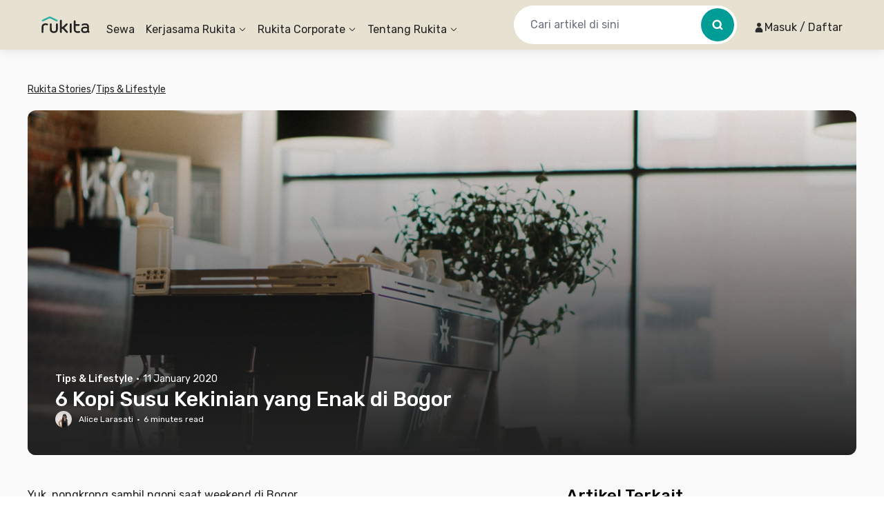

--- FILE ---
content_type: text/html; charset=utf-8
request_url: https://www.rukita.co/stories/kedai-kopi-susu-bogor
body_size: 96341
content:
<!DOCTYPE html><html lang="id" class="__variable_28ddde"><head><meta charSet="utf-8"/><meta name="viewport" content="width=device-width, initial-scale=1, viewport-fit=cover, user-scalable=no"/><link rel="preload" href="https://d3tf3an6q9grzx.cloudfront.net/_next/static/media/0a86735c6520d94f-s.p.woff2" as="font" crossorigin="" type="font/woff2"/><link rel="preload" as="image" href="https://www.rukita.co/stories/wp-content/uploads/2020/01/kopi-susu-kekinian-bogor-scaled.jpg"/><link rel="preload" as="image" href="/stories/wp-content/uploads/2019/12/Kopi-Kitu1.png"/><link rel="preload" as="image" href="/stories/wp-content/uploads/2019/12/Kopi-Kitu2.png"/><link rel="preload" as="image" href="/stories/wp-content/uploads/2019/12/Kopi-Kitu3.png"/><link rel="preload" as="image" href="/stories/wp-content/uploads/2019/12/Kopi-Kitu4.png"/><link rel="preload" as="image" href="/stories/wp-content/uploads/2019/12/Uncle-Jo1.png"/><link rel="preload" as="image" href="/stories/wp-content/uploads/2019/12/Uncle-Jo2.png"/><link rel="preload" as="image" href="/stories/wp-content/uploads/2019/12/Uncle-Jo3.png"/><link rel="preload" as="image" href="/stories/wp-content/uploads/2020/01/Maraca-1.png"/><link rel="preload" as="image" href="/stories/wp-content/uploads/2020/01/Maraca2.png"/><link rel="preload" as="image" imageSrcSet="https://images.rukita.co/web/static/img/stories/mockup-group-new.webp?tr=w-480 360w, https://images.rukita.co/web/static/img/stories/mockup-group-new.webp?tr=w-480 375w, https://images.rukita.co/web/static/img/stories/mockup-group-new.webp?tr=w-480 384w, https://images.rukita.co/web/static/img/stories/mockup-group-new.webp?tr=w-480 390w, https://images.rukita.co/web/static/img/stories/mockup-group-new.webp?tr=w-480 414w, https://images.rukita.co/web/static/img/stories/mockup-group-new.webp?tr=w-768 768w, https://images.rukita.co/web/static/img/stories/mockup-group-new.webp?tr=w-1200 1024w, https://images.rukita.co/web/static/img/stories/mockup-group-new.webp?tr=w-1200 1280w, https://images.rukita.co/web/static/img/stories/mockup-group-new.webp?tr=w-1200 1440w" imageSizes="(max-width: 767px) 100vw, 350px" fetchPriority="high"/><link rel="stylesheet" href="https://d3tf3an6q9grzx.cloudfront.net/_next/static/css/6b2ba5c07a60f919.css" data-precedence="next"/><link rel="stylesheet" href="https://d3tf3an6q9grzx.cloudfront.net/_next/static/css/83d67f276039e65e.css" data-precedence="next"/><link rel="stylesheet" href="https://d3tf3an6q9grzx.cloudfront.net/_next/static/css/86f12094fa866c9d.css" data-precedence="next"/><link rel="preload" as="script" fetchPriority="low" href="https://d3tf3an6q9grzx.cloudfront.net/_next/static/chunks/webpack.25baebc2418688ab_v2.js"/><script src="https://d3tf3an6q9grzx.cloudfront.net/_next/static/chunks/fd9d1056.ab3e1d28a94303f8_v2.js" async=""></script><script src="https://d3tf3an6q9grzx.cloudfront.net/_next/static/chunks/1378.0ee095eccef5a9f6_v2.js" async=""></script><script src="https://d3tf3an6q9grzx.cloudfront.net/_next/static/chunks/main-app.77eb57d81b6c440b_v2.js" async=""></script><script src="https://d3tf3an6q9grzx.cloudfront.net/_next/static/chunks/4983.0802efa90439642f_v2.js" async=""></script><script src="https://d3tf3an6q9grzx.cloudfront.net/_next/static/chunks/7138.162a591b96b93f06_v2.js" async=""></script><script src="https://d3tf3an6q9grzx.cloudfront.net/_next/static/chunks/6164.ca5ee584420bf271_v2.js" async=""></script><script src="https://d3tf3an6q9grzx.cloudfront.net/_next/static/chunks/6648.ab9c30d037b60f68_v2.js" async=""></script><script src="https://d3tf3an6q9grzx.cloudfront.net/_next/static/chunks/9226.6fd3d127dbdc36aa_v2.js" async=""></script><script src="https://d3tf3an6q9grzx.cloudfront.net/_next/static/chunks/1518.9ac4839c44459f73_v2.js" async=""></script><script src="https://d3tf3an6q9grzx.cloudfront.net/_next/static/chunks/2916.a327b5f577045614_v2.js" async=""></script><script src="https://d3tf3an6q9grzx.cloudfront.net/_next/static/chunks/3832.866efbd07e398f39_v2.js" async=""></script><script src="https://d3tf3an6q9grzx.cloudfront.net/_next/static/chunks/8830.fbbe8e1a932b30e2_v2.js" async=""></script><script src="https://d3tf3an6q9grzx.cloudfront.net/_next/static/chunks/1034.6f096f3ba9f2d4e8_v2.js" async=""></script><script src="https://d3tf3an6q9grzx.cloudfront.net/_next/static/chunks/9343.f6b54641c4df4c15_v2.js" async=""></script><script src="https://d3tf3an6q9grzx.cloudfront.net/_next/static/chunks/7908.a3d444a116d70dcb_v2.js" async=""></script><script src="https://d3tf3an6q9grzx.cloudfront.net/_next/static/chunks/8474.ff1e6f0073a8aa4e_v2.js" async=""></script><script src="https://d3tf3an6q9grzx.cloudfront.net/_next/static/chunks/7667.e8a87fbaeac31521_v2.js" async=""></script><script src="https://d3tf3an6q9grzx.cloudfront.net/_next/static/chunks/7484.41de94a1aa7783a2_v2.js" async=""></script><script src="https://d3tf3an6q9grzx.cloudfront.net/_next/static/chunks/4981.0ba8e100c5db9d29_v2.js" async=""></script><script src="https://d3tf3an6q9grzx.cloudfront.net/_next/static/chunks/8581.4c6af895db5aaced_v2.js" async=""></script><script src="https://d3tf3an6q9grzx.cloudfront.net/_next/static/chunks/9533.b55e2d3f4ffbc277_v2.js" async=""></script><script src="https://d3tf3an6q9grzx.cloudfront.net/_next/static/chunks/459.21ee0c1a2434c35a_v2.js" async=""></script><script src="https://d3tf3an6q9grzx.cloudfront.net/_next/static/chunks/4478.54c408d9523d3c5d_v2.js" async=""></script><script src="https://d3tf3an6q9grzx.cloudfront.net/_next/static/chunks/6498.b46375414a9559ab_v2.js" async=""></script><script src="https://d3tf3an6q9grzx.cloudfront.net/_next/static/chunks/4228.bfc3990aa310dde8_v2.js" async=""></script><script src="https://d3tf3an6q9grzx.cloudfront.net/_next/static/chunks/3104.68456cc95e535d77_v2.js" async=""></script><script src="https://d3tf3an6q9grzx.cloudfront.net/_next/static/chunks/5007.0ac0c84811e57e01_v2.js" async=""></script><script src="https://d3tf3an6q9grzx.cloudfront.net/_next/static/chunks/2107.d49291822eec91ed_v2.js" async=""></script><script src="https://d3tf3an6q9grzx.cloudfront.net/_next/static/chunks/6259.9c00694f26f5eb4d_v2.js" async=""></script><script src="https://d3tf3an6q9grzx.cloudfront.net/_next/static/chunks/7427.841febba354f8073_v2.js" async=""></script><script src="https://d3tf3an6q9grzx.cloudfront.net/_next/static/chunks/app/%5Blocale%5D/stories/%5Bslug%5D/not-found.e49077330c38ca36_v2.js" async=""></script><script src="https://d3tf3an6q9grzx.cloudfront.net/_next/static/chunks/5199.a6bc9cd6fca1ab7d_v2.js" async=""></script><script src="https://d3tf3an6q9grzx.cloudfront.net/_next/static/chunks/2391.d5c8653dcd45ba76_v2.js" async=""></script><script src="https://d3tf3an6q9grzx.cloudfront.net/_next/static/chunks/5764.87728ef2726c981a_v2.js" async=""></script><script src="https://d3tf3an6q9grzx.cloudfront.net/_next/static/chunks/4631.a642cf10e54c17fb_v2.js" async=""></script><script src="https://d3tf3an6q9grzx.cloudfront.net/_next/static/chunks/649.e60492ba9567f31a_v2.js" async=""></script><script src="https://d3tf3an6q9grzx.cloudfront.net/_next/static/chunks/8131.cdbd5714e82c3efc_v2.js" async=""></script><script src="https://d3tf3an6q9grzx.cloudfront.net/_next/static/chunks/3501.7e03bd247f6edd5a_v2.js" async=""></script><script src="https://d3tf3an6q9grzx.cloudfront.net/_next/static/chunks/1177.a14249859ebbebf7_v2.js" async=""></script><script src="https://d3tf3an6q9grzx.cloudfront.net/_next/static/chunks/app/%5Blocale%5D/stories/%5Bslug%5D/page.054ee0096b58c4ee_v2.js" async=""></script><script src="https://d3tf3an6q9grzx.cloudfront.net/_next/static/chunks/a4634e51.3eb566dd76ea04af_v2.js" async=""></script><script src="https://d3tf3an6q9grzx.cloudfront.net/_next/static/chunks/4082.255bada7e4b01776_v2.js" async=""></script><script src="https://d3tf3an6q9grzx.cloudfront.net/_next/static/chunks/2186.3099a51922e770ec_v2.js" async=""></script><script src="https://d3tf3an6q9grzx.cloudfront.net/_next/static/chunks/4170.c76139eef01030e0_v2.js" async=""></script><script src="https://d3tf3an6q9grzx.cloudfront.net/_next/static/chunks/9147.0e161a8964a0f19b_v2.js" async=""></script><script src="https://d3tf3an6q9grzx.cloudfront.net/_next/static/chunks/app/%5Blocale%5D/not-found.e2ea7ef9aa1f8c39_v2.js" async=""></script><script src="https://d3tf3an6q9grzx.cloudfront.net/_next/static/chunks/app/%5Blocale%5D/error.da5691a41bc5e4df_v2.js" async=""></script><link rel="preload" href="https://unpkg.com/@ungap/global-this@0.4.4/min.js" as="script"/><link rel="preload" as="image" href="/stories/wp-content/uploads/2020/01/Maraca3.png"/><link rel="preload" as="image" href="/stories/wp-content/uploads/2020/01/Maraca4-1.png"/><link rel="preload" as="image" href="/stories/wp-content/uploads/2020/01/Kala-Senja1.png"/><link rel="preload" as="image" href="/stories/wp-content/uploads/2020/01/Kala-Senja3.png"/><link rel="preload" as="image" href="/stories/wp-content/uploads/2020/01/Kala-Senja2.png"/><link rel="preload" as="image" href="/stories/wp-content/uploads/2020/01/Warung-Nako1.png"/><link rel="preload" as="image" href="/stories/wp-content/uploads/2020/01/Warung-Nako2.png"/><link rel="preload" as="image" href="/stories/wp-content/uploads/2020/01/Warung-Nako3.png"/><link rel="preload" as="image" href="/stories/wp-content/uploads/2020/01/Warung-Nako4.png"/><link rel="preload" as="image" href="/stories/wp-content/uploads/2020/01/Koba1.png"/><link rel="preload" as="image" href="/stories/wp-content/uploads/2020/01/Koba2.png"/><link rel="preload" as="image" href="/stories/wp-content/uploads/2020/01/Koba3.png"/><link rel="preload" as="image" href="/stories/wp-content/uploads/2020/01/Koba4.png"/><link rel="preload" as="image" href="https://secure.gravatar.com/avatar/f02a11c13a6fb07aa626cdbdc598481d8ed843e3bcd84ebe4b497ebe3fa00223?s=24&amp;d=mm&amp;r=g"/><link rel="preload" as="image" href="https://www.rukita.co/stories/wp-content/uploads/2020/01/chinese-new-year.png"/><link rel="preload" as="image" href="https://www.rukita.co/stories/wp-content/uploads/2020/01/vogue.png"/><link rel="preload" as="image" href="https://www.rukita.co/stories/wp-content/uploads/2019/10/es-kopi-susuu.png"/><link rel="preload" as="image" href="https://www.rukita.co/stories/wp-content/uploads/2021/03/coffee-shop-cikini.jpg"/><meta name="theme-color" content="#E7E1D1"/><meta name="color-scheme" content="only light"/><title>6 Kopi Susu Kekinian yang Enak di Bogor - Rukita Stories</title><meta name="description" content="Semakin banyak pilihan tempat nongkrong di Bogor. Kamu pun bisa menjajal 6 kopi susu kekinian di Kota Hujan ini. Mantap!"/><meta name="application-name" content="Rukita"/><meta name="robots" content="index, follow"/><meta name="category" content="Property Technology"/><meta name="classification" content="Long-Term Rental Housing"/><meta name="article:author" content="Alice Larasati"/><meta name="article:published_time" content="2020-01-11T05:00:00+00:00"/><meta name="article:modified_time" content="2025-09-17T09:28:52+00:00"/><meta name="twitter:label1" content="Written by"/><meta name="twitter:data1" content="Alice Larasati"/><meta name="twitter:label2" content="Est. reading time"/><meta name="twitter:data2" content="6 minutes"/><link rel="canonical" href="https://www.rukita.co/stories/kedai-kopi-susu-bogor"/><meta name="apple-itunes-app" content="app-id=1488704929, app-argument=https://rukita.co/ul"/><meta property="og:determiner" content="auto"/><meta property="og:title" content="6 Kopi Susu Kekinian yang Enak di Bogor - Rukita Stories | Sewa Rumah, Apartemen, Kost Coliving | Sewa Hunian Jangka Panjang"/><meta property="og:description" content="Semakin banyak pilihan tempat nongkrong di Bogor. Kamu pun bisa menjajal 6 kopi susu kekinian di Kota Hujan ini. Mantap!"/><meta property="og:url" content="https://www.rukita.co/stories/kedai-kopi-susu-bogor"/><meta property="og:site_name" content="Rukita Stories"/><meta property="og:locale" content="en_US"/><meta property="og:country_name" content="Indonesia"/><meta property="og:ttl" content="600"/><meta property="og:image" content="https://www.rukita.co/stories/wp-content/uploads/2020/01/kopi-susu-kekinian-bogor-scaled.jpg?fit=2560%2C1710&amp;ssl=1"/><meta property="og:image:width" content="2560"/><meta property="og:image:height" content="1710"/><meta property="og:image:type" content="image/jpeg"/><meta property="og:email" content="info@rukita.co"/><meta property="og:phone_number" content="+62 811-900-87829"/><meta property="og:phone_number" content="+62 811-898-0120"/><meta property="og:locale:alternate" content="id_ID"/><meta property="og:locale:alternate" content="en_ID"/><meta property="og:type" content="article"/><meta property="article:author" content="Alice Larasati"/><meta name="twitter:card" content="summary_large_image"/><meta name="twitter:title" content="6 Kopi Susu Kekinian yang Enak di Bogor - Rukita Stories"/><meta name="twitter:description" content="Semakin banyak pilihan tempat nongkrong di Bogor. Kamu pun bisa menjajal 6 kopi susu kekinian di Kota Hujan ini. Mantap!"/><meta name="twitter:image:width" content="2560"/><meta name="twitter:image:height" content="1710"/><meta name="twitter:image" content="https://www.rukita.co/stories/wp-content/uploads/2020/01/kopi-susu-kekinian-bogor-scaled.jpg?fit=2560%2C1710&amp;ssl=1"/><meta name="twitter:image:type" content="image/jpeg"/><link rel="icon" href="/static/favicon.ico" sizes="any"/><link rel="apple-touch-icon" href="https://images.rukita.co/web/static/img/icons/apple-icon-57x57.png" sizes="57x57" fetchPriority="auto"/><link rel="apple-touch-icon" href="https://images.rukita.co/web/static/img/icons/apple-icon-60x60.png" sizes="60x60" fetchPriority="auto"/><link rel="apple-touch-icon" href="https://images.rukita.co/web/static/img/icons/apple-icon-72x72.png" sizes="72x72" fetchPriority="auto"/><link rel="apple-touch-icon" href="https://images.rukita.co/web/static/img/icons/apple-icon-76x76.png" sizes="76x76" fetchPriority="auto"/><link rel="apple-touch-icon" href="https://images.rukita.co/web/static/img/icons/apple-icon-114x114.png" sizes="114x114" fetchPriority="auto"/><link rel="apple-touch-icon" href="https://images.rukita.co/web/static/img/icons/apple-icon-120x120.png" sizes="120x120" fetchPriority="auto"/><link rel="apple-touch-icon" href="https://images.rukita.co/web/static/img/icons/apple-icon-144x144.png" sizes="144x144" fetchPriority="auto"/><link rel="apple-touch-icon" href="https://images.rukita.co/web/static/img/icons/apple-icon-152x152.png" sizes="152x152" fetchPriority="auto"/><link rel="apple-touch-icon" href="https://images.rukita.co/web/static/img/icons/apple-icon-180x180.png" sizes="180x180" fetchPriority="auto"/><link rel="icon" href="https://images.rukita.co/web/static/img/icons/android-icon-192x192.png" sizes="192x192" fetchPriority="auto"/><link rel="icon" href="https://images.rukita.co/web/static/img/icons/favicon-32x32.png" sizes="32x32" fetchPriority="auto"/><link rel="icon" href="https://images.rukita.co/web/static/img/icons/favicon-96x96.png" sizes="96x96" fetchPriority="auto"/><link rel="icon" href="https://images.rukita.co/web/static/img/icons/favicon-16x16.png" sizes="16x16" fetchPriority="auto"/><meta name="next-size-adjust"/><script src="https://d3tf3an6q9grzx.cloudfront.net/_next/static/chunks/polyfills-78c92fac7aa8fdd8.js" noModule=""></script></head><body><main class="bg-neutral-20"><script>(self.__next_s=self.__next_s||[]).push(["https://unpkg.com/@ungap/global-this@0.4.4/min.js",{}])</script><!--$!--><template data-dgst="BAILOUT_TO_CLIENT_SIDE_RENDERING"></template><!--/$--><div class="h-[72px] rkt-hidden-app"><header class="fixed left-0 right-[calc(100%-100vw)] top-0 z-40" style="box-shadow:0 4px 12px 0 rgba(0, 0, 0, 0.08)"><nav class="mx-auto flex max-w-7xl px-3" aria-label="Global"><div class="absolute left-0 right-0 top-0 z-20 h-full w-full" style="background-color:rgba(231, 225, 209, 1)"></div><div class="z-30 flex h-[72px] w-full max-w-7xl items-center justify-between md:py-0"><div data-testid="DesktopHeader" class="hidden w-full items-center md:flex md:pl-2"><a class="border-0 border-transparent !outline-none ring-0 ring-transparent focus-within:outline-none focus-within:ring-0 focus:border-transparent focus:outline-none focus:ring-0 focus-visible:outline-0 focus-visible:ring-0" href="/"><img data-testid="Image" alt="Rukita&#x27;s Logo" loading="lazy" width="70" height="24" decoding="async" data-nimg="1" class="border-0 outline-0 outline-transparent ring-0 ring-transparent focus:outline-0 focus:ring-0 focus-visible:outline-0 focus-visible:ring-0" style="color:transparent" srcSet="https://images.rukita.co/web/static/img/rukita-d.svg?tr=w-240%2Cq-100 1x, https://images.rukita.co/web/static/img/rukita-d.svg?tr=w-480%2Cq-100 2x" src="https://images.rukita.co/web/static/img/rukita-d.svg?tr=w-480%2Cq-100"/></a><div class="ml-6 flex-1" style="color:rgba(34, 34, 34, 1)"><div class="relative hidden h-[72px] shrink-0 items-center space-x-4 md:flex"><a class="flex h-full items-center whitespace-nowrap break-keep pt-[14px] hover:underline " role="link" target="_self" href="/">Sewa</a><a href="#" class="h-full"><span class="flex h-full cursor-pointer flex-row items-center justify-center pt-[14px] hover:underline"><span>Kerjasama Rukita</span><span class="ml-1"><div class="transform transition-transform duration-300"><svg width="12" height="12" viewBox="0 0 12 12" fill="none" xmlns="http://www.w3.org/2000/svg"><g><g><path fill-rule="evenodd" clip-rule="evenodd" d="M1.8278 4.3278C1.64676 4.14676 1.64676 3.85324 1.8278 3.6722C2.00884 3.49116 2.30236 3.49116 2.4834 3.6722L6 7.1888L9.5166 3.6722C9.69764 3.49116 9.99116 3.49116 10.1722 3.6722C10.3532 3.85324 10.3532 4.14676 10.1722 4.3278L6.70711 7.79289C6.31658 8.18342 5.68342 8.18342 5.29289 7.79289L1.8278 4.3278Z" fill="currentColor"></path></g></g></svg></div></span></span></a><div class="hidden"><a role="link" target="_self" href="/partners-with-us"><div><svg width="32" height="32" viewBox="0 0 32 32" fill="none" xmlns="http://www.w3.org/2000/svg" class="h-6 w-6"><path fill-rule="evenodd" clip-rule="evenodd" d="M23.8835 7.08191C24.7693 6.34821 25.3335 5.24 25.3335 4C25.3335 1.79086 23.5426 0 21.3335 0C19.1244 0 17.3335 1.79086 17.3335 4C17.3335 5.23946 17.8972 6.34726 18.7823 7.08096C15.7969 8.08305 13.6001 10.7973 13.3544 14.0562L11.4772 12.6195C10.9989 12.2536 10.3347 12.2536 9.85649 12.6195L1.85649 18.742C1.52684 18.9943 1.3335 19.3857 1.3335 19.8008V30.6661C1.3335 31.4024 1.93045 31.9994 2.66683 31.9994H7.9596C7.97307 31.9998 7.98659 32 8.00016 32H13.3335C13.3471 32 13.3606 31.9998 13.3741 31.9994H17.291C17.3044 31.9998 17.3179 32 17.3315 32H25.3315C26.0679 32 26.6648 31.403 26.6648 30.6667V21.4667H27.9982C28.7346 21.4667 29.3315 20.8697 29.3315 20.1333V14.6667C29.3315 11.1405 27.0521 8.14678 23.8835 7.08191ZM23.7335 4C23.7335 5.32548 22.659 6.4 21.3335 6.4C20.008 6.4 18.9335 5.32548 18.9335 4C18.9335 2.67452 20.008 1.6 21.3335 1.6C22.659 1.6 23.7335 2.67452 23.7335 4ZM2.9335 30.3994H6.66683V22.6667C6.66683 21.9303 7.26378 21.3333 8.00016 21.3333H13.3335C14.0699 21.3333 14.6668 21.9303 14.6668 22.6667V30.3994H18.4002V19.9326L10.6668 14.0142L2.9335 19.9326V30.3994ZM8.26683 22.9333V30.3994H13.0668V22.9333H8.26683ZM14.9315 15.2632V14.6667C14.9315 11.1318 17.7938 8.26667 21.3315 8.26667C24.8692 8.26667 27.7315 11.1318 27.7315 14.6667V19.8667H26.6648C25.7812 19.8667 25.0648 20.583 25.0648 21.4667V30.4H20.0002V19.8008C20.0002 19.3857 19.8068 18.9943 19.4772 18.742L14.9315 15.2632Z" fill="#646464"></path></svg></div><div><div>Lihat Semua Kerjasama Rukita</div><div>Cari tahu info selengkapnya</div></div></a><a role="link" target="_self" href="/coliving-partners"><div><svg width="32" height="32" viewBox="0 0 32 32" fill="none" xmlns="http://www.w3.org/2000/svg" class="h-6 w-6"><path d="M20.998 15.2005C20.5561 15.2005 20.198 15.5587 20.198 16.0005C20.198 16.4424 20.5561 16.8005 20.998 16.8005H22.3313C22.7731 16.8005 23.1313 16.4424 23.1313 16.0005C23.1313 15.5587 22.7731 15.2005 22.3313 15.2005H20.998Z" fill="#646464"></path><path fill-rule="evenodd" clip-rule="evenodd" d="M28.1334 12.3333V15.0689C28.4474 15.1141 28.7498 15.2578 28.9887 15.5055L30.6705 17.1873C31.2846 17.7797 31.26 18.7621 30.6765 19.3455L30.675 19.347L29.343 20.6718C29.3307 20.6841 29.318 20.6959 29.3051 20.7072L28.1334 21.8799V22.6667C28.1334 23.8449 27.1783 24.8 26.0001 24.8H25.2159L21.3373 28.6821C21.1873 28.8323 20.9837 28.9167 20.7714 28.9167H18.0567C17.6149 28.9167 17.2567 28.5585 17.2567 28.1167V25.402C17.2567 25.19 17.3409 24.9866 17.4908 24.8366L17.5273 24.8H12.0071L12.0001 24.8H6.66674L6.65968 24.8H3.33341C2.1552 24.8 1.20007 23.8449 1.20007 22.6667V11.6102C1.20007 10.9902 1.46979 10.4009 1.93902 9.99569L7.93902 4.81387C8.73994 4.12216 9.92688 4.12216 10.7278 4.81387L16.9644 10.2H26.0001C27.1783 10.2 28.1334 11.1551 28.1334 12.3333ZM5.86674 23.2H3.33341C3.03885 23.2 2.80007 22.9612 2.80007 22.6667V11.6102C2.80007 11.4552 2.8675 11.3079 2.98481 11.2066L8.98481 6.02478C9.18504 5.85186 9.48177 5.85186 9.682 6.02478L15.8667 11.3661V23.2H12.8001V16.6667C12.8001 15.4885 11.8449 14.5334 10.6667 14.5334H8.00007C6.82187 14.5334 5.86674 15.4885 5.86674 16.6667V23.2ZM11.2001 23.2H7.46674V16.6667C7.46674 16.3722 7.70552 16.1334 8.00007 16.1334H10.6667C10.9613 16.1334 11.2001 16.3722 11.2001 16.6667V23.2ZM17.4667 23.2V11.8H26.0001C26.2946 11.8 26.5334 12.0388 26.5334 12.3333V15.7949L25.5386 16.7844C25.5244 16.7967 25.5106 16.8096 25.4972 16.823L19.1259 23.2H17.4667ZM26.0632 18.5202L18.8567 25.7332V27.3167H20.4398L27.6465 20.1035L26.0632 18.5202ZM28.7806 18.9745L27.1973 17.3912L27.9064 16.686L29.4897 18.2693L28.7806 18.9745Z" fill="#646464"></path></svg></div><div><div>Coliving</div><div>Daftarkan properti untuk jadi bagian dari Rukita</div></div></a><a role="link" target="_self" href="/apartment-partners"><div><svg width="32" height="32" viewBox="0 0 32 32" fill="none" xmlns="http://www.w3.org/2000/svg" class="h-6 w-6"><path d="M5.19788 8.00052C5.19788 7.55869 5.55605 7.20052 5.99788 7.20052H7.33121C7.77304 7.20052 8.13121 7.55869 8.13121 8.00052C8.13121 8.44235 7.77304 8.80052 7.33121 8.80052H5.99788C5.55605 8.80052 5.19788 8.44235 5.19788 8.00052Z" fill="#646464"></path><path d="M5.99788 11.8672C5.55605 11.8672 5.19788 12.2254 5.19788 12.6672C5.19788 13.109 5.55605 13.4672 5.99788 13.4672H7.33121C7.77304 13.4672 8.13121 13.109 8.13121 12.6672C8.13121 12.2254 7.77304 11.8672 7.33121 11.8672H5.99788Z" fill="#646464"></path><path d="M11.3312 11.8672C10.8894 11.8672 10.5312 12.2254 10.5312 12.6672C10.5312 13.109 10.8894 13.4672 11.3312 13.4672H12.6645C13.1064 13.4672 13.4645 13.109 13.4645 12.6672C13.4645 12.2254 13.1064 11.8672 12.6645 11.8672H11.3312Z" fill="#646464"></path><path d="M10.5312 8.00052C10.5312 7.55869 10.8894 7.20052 11.3312 7.20052H12.6645C13.1064 7.20052 13.4645 7.55869 13.4645 8.00052C13.4645 8.44235 13.1064 8.80052 12.6645 8.80052H11.3312C10.8894 8.80052 10.5312 8.44235 10.5312 8.00052Z" fill="#646464"></path><path fill-rule="evenodd" clip-rule="evenodd" d="M1.19788 4.00052C1.19788 2.82231 2.153 1.86719 3.33121 1.86719H15.3312C16.5094 1.86719 17.4645 2.82231 17.4645 4.00052V11.8672H25.3312C26.5094 11.8672 27.4645 12.8223 27.4645 14.0005V15.2637C28.0451 14.9245 28.8189 14.9893 29.3169 15.5056L30.9987 17.1874C31.6128 17.7797 31.5882 18.7621 31.0048 19.3456L31.0032 19.3471L29.6712 20.6718C29.6589 20.6841 29.6462 20.6959 29.6333 20.7072L27.4645 22.8779V24.0005C27.4645 25.1787 26.5094 26.1339 25.3312 26.1339H24.2116L21.6655 28.6822C21.5155 28.8324 21.3119 28.9168 21.0996 28.9168H18.3849C17.9431 28.9168 17.5849 28.5586 17.5849 28.1168V26.1339H3.33121C2.153 26.1339 1.19788 25.1787 1.19788 24.0005V4.00052ZM18.1215 24.5339L25.8254 16.823C25.8381 16.8103 25.8511 16.7981 25.8645 16.7864V14.0005C25.8645 13.706 25.6258 13.4672 25.3312 13.4672H17.4645V24.5339H18.1215ZM15.8645 24.5339H13.3973C13.4412 24.3634 13.4645 24.1847 13.4645 24.0005V18.6672C13.4645 17.489 12.5094 16.5339 11.3312 16.5339H7.33121C6.153 16.5339 5.19788 17.489 5.19788 18.6672V24.0005C5.19788 24.1847 5.22121 24.3634 5.26509 24.5339H3.33121C3.03666 24.5339 2.79788 24.2951 2.79788 24.0005V4.00052C2.79788 3.70597 3.03666 3.46719 3.33121 3.46719H15.3312C15.6258 3.46719 15.8645 3.70597 15.8645 4.00052V24.5339ZM11.3312 24.5339H7.33121C7.03666 24.5339 6.79788 24.2951 6.79788 24.0005V18.6672C6.79788 18.3726 7.03666 18.1339 7.33121 18.1339H11.3312C11.6258 18.1339 11.8645 18.3726 11.8645 18.6672V24.0005C11.8645 24.2951 11.6258 24.5339 11.3312 24.5339ZM19.1849 25.7333L26.3914 18.5203L27.9747 20.1036L20.768 27.3168H19.1849V25.7333ZM27.5255 17.3913L29.1088 18.9746L29.8179 18.2694L28.2346 16.6861L27.5255 17.3913Z" fill="#646464"></path></svg></div><div><div>Apartemen</div><div>Daftarkan apartemen untuk jadi bagian dari Rukita</div></div></a><a role="link" target="_self" href="/build-to-rent"><div><svg width="24" height="24" viewBox="0 0 24 24" fill="none" xmlns="http://www.w3.org/2000/svg" class="h-6 w-6"><path fill-rule="evenodd" clip-rule="evenodd" d="M7.77488 19.5978H5.49844C4.61478 19.5978 3.89844 18.8815 3.89844 17.9978V8.32464C3.89844 7.79707 4.1585 7.30342 4.59359 7.00507L10.5936 2.89079C11.1389 2.51687 11.858 2.51687 12.4033 2.89079L18.4033 7.00507C18.8384 7.30342 19.0984 7.79708 19.0984 8.32464V11.124L19.6543 11.6839C19.9519 11.9837 20.1188 12.3889 20.1188 12.8112L20.1188 13.0333C20.1188 13.3227 20.1878 13.6002 20.3183 13.8477C20.7461 13.5583 21.3326 13.6031 21.7114 13.9819L22.1775 14.448C22.6071 14.8776 22.6071 15.574 22.1775 16.0036L20.1472 18.0339C19.8547 18.3264 19.4386 18.4197 19.0672 18.314C18.9204 19.0462 18.2739 19.5978 17.4984 19.5978H13.8602L10.9294 22.5286C10.9178 22.5402 10.9059 22.5512 10.8937 22.5616C10.0451 23.3744 8.7022 23.3632 7.86714 22.5282C7.85868 22.5197 7.85052 22.511 7.84266 22.5022C7.65385 22.307 7.5034 22.0779 7.3993 21.8268C7.29042 21.5641 7.23437 21.2826 7.23438 20.9983C7.23438 20.714 7.29042 20.4325 7.3993 20.1698C7.42507 20.1077 7.46009 20.0521 7.50209 20.0042L7.74546 19.6403C7.75504 19.626 7.76485 19.6118 7.77488 19.5978ZM11.2722 3.88046C11.4085 3.78698 11.5883 3.78698 11.7246 3.88046L17.7246 7.99475C17.8334 8.06933 17.8984 8.19275 17.8984 8.32464V9.91568C17.4704 9.49542 16.9658 9.16085 16.4117 8.93021C15.8402 8.69231 15.2269 8.56967 14.6078 8.56934H13.2528C12.3834 8.56934 11.9742 9.64341 12.6232 10.2219L12.6244 10.2229C13.0428 10.5939 13.3778 11.0494 13.6074 11.5593C13.8369 12.0691 13.9558 12.622 13.9562 13.1811V13.3863L8.94467 18.3978H5.49844C5.27752 18.3978 5.09844 18.2187 5.09844 17.9978V8.32464C5.09844 8.19275 5.16345 8.06933 5.27223 7.99475L11.2722 3.88046ZM13.3631 18.3978H13.1827L13.3431 18.4179L10.1097 21.6512C10.0993 21.6603 10.0892 21.6698 10.0793 21.6796C9.70739 22.0515 9.11202 22.0573 8.73324 21.6968C8.72793 21.6911 8.7225 21.6854 8.71693 21.6799C8.62736 21.5904 8.5563 21.4841 8.50781 21.3672C8.45933 21.2502 8.43437 21.1249 8.43437 20.9983C8.43438 20.8954 8.45085 20.7934 8.48304 20.696L8.74291 20.3075C8.75745 20.2857 8.77407 20.2655 8.79255 20.247L14.229 14.8105C14.2861 14.8953 14.3515 14.9749 14.4248 15.0482L15.3138 15.9372C15.4003 16.0237 15.4957 16.0993 15.5979 16.1631L13.3631 18.3978ZM15.0602 18.3978H17.4984C17.7194 18.3978 17.8984 18.2187 17.8984 17.9978V17.2383C17.8043 17.0271 17.78 16.7922 17.8256 16.5688L17.7446 16.5003C17.6724 16.4393 17.5809 16.4058 17.4864 16.4058H16.8544C16.7766 16.6108 16.6551 16.8029 16.4901 16.9679L15.0602 18.3978ZM19.0984 16.8438V16.7363L20.9336 14.9012L21.2582 15.2258L19.3694 17.1147L19.0984 16.8438ZM18.9188 13.0333C18.9188 13.6366 19.0995 14.2149 19.4353 14.7024L18.538 15.5997L18.5191 15.5838C18.2304 15.3397 17.8645 15.2058 17.4864 15.2058L16.4452 15.2058C16.3391 15.2058 16.2374 15.1637 16.1624 15.0887L15.2734 14.1997C15.1984 14.1247 15.1562 14.0229 15.1562 13.9168V13.1803C15.1557 12.4516 15.0008 11.7312 14.7016 11.0666C14.4886 10.5935 14.2059 10.1564 13.864 9.76934H14.6078C15.0687 9.76963 15.525 9.86095 15.9506 10.0381C16.3761 10.2152 16.7626 10.4748 17.0876 10.8017L18.8027 12.5294C18.8771 12.6043 18.9188 12.7056 18.9188 12.8112V13.0333Z" fill="#646464"></path></svg></div><div><div>Build to Rent</div><div>Ubah aset pasif Anda menjadi bisnis properti</div></div></a><a role="link" target="_self" href="/partner-agent"><div><svg width="32" height="32" viewBox="0 0 32 32" fill="none" class="h-6 w-6"><path d="M25.0667 13.3333V12.0484C25.0667 11.7018 24.8983 11.3769 24.6151 11.177L15.9485 5.05933C15.5797 4.79902 15.087 4.79902 14.7182 5.05933L6.05154 11.177C5.76839 11.3769 5.6 11.7018 5.6 12.0484V25.3333C5.6 25.9224 6.07756 26.4 6.66667 26.4H14.6667V26.6667C14.6667 27.1524 14.7965 27.6078 15.0234 28H6.66667C5.19391 28 4 26.8061 4 25.3333V12.0484C4 11.182 4.42097 10.3695 5.12884 9.86983L13.7955 3.75219C14.7175 3.1014 15.9492 3.1014 16.8712 3.75218L25.5378 9.86983C26.2457 10.3695 26.6667 11.182 26.6667 12.0484V13.6901C26.2744 13.4632 25.819 13.3333 25.3333 13.3333H25.0667Z" fill="#646464"></path><path d="M19.5552 13.3333H17.3333C15.8606 13.3333 14.6667 14.5272 14.6667 16V26.6667C14.6667 28.1394 15.8606 29.3333 17.3333 29.3333H25.3333C26.8061 29.3333 28 28.1394 28 26.6667V16C28 14.5272 26.8061 13.3333 25.3333 13.3333L23.1108 13.3333L22.8441 14.9333H25.3333C25.9224 14.9333 26.4 15.4109 26.4 16V26.6667C26.4 27.2558 25.9224 27.7333 25.3333 27.7333H17.3333C16.7442 27.7333 16.2667 27.2558 16.2667 26.6667V16C16.2667 15.4109 16.7442 14.9333 17.3333 14.9333H19.8219L19.5552 13.3333Z" fill="#646464"></path><path fill-rule="evenodd" clip-rule="evenodd" d="M18.6736 12.9078C18.5246 12.0138 19.214 11.2 20.1203 11.2H22.5464C23.4527 11.2 24.1421 12.0138 23.9931 12.9078L23.5486 15.5745C23.4308 16.2817 22.8189 16.8 22.1019 16.8H20.5648C19.8478 16.8 19.2359 16.2817 19.118 15.5745L18.6736 12.9078ZM20.2777 12.8L20.6777 15.2H21.989L22.389 12.8H20.2777Z" fill="#646464"></path><path fill-rule="evenodd" clip-rule="evenodd" d="M21.3333 19.7333C21.5542 19.7333 21.7333 19.5542 21.7333 19.3333C21.7333 19.1124 21.5542 18.9333 21.3333 18.9333C21.1124 18.9333 20.9333 19.1124 20.9333 19.3333C20.9333 19.5542 21.1124 19.7333 21.3333 19.7333ZM21.3333 21.3333C22.4379 21.3333 23.3333 20.4379 23.3333 19.3333C23.3333 18.2288 22.4379 17.3333 21.3333 17.3333C20.2288 17.3333 19.3333 18.2288 19.3333 19.3333C19.3333 20.4379 20.2288 21.3333 21.3333 21.3333Z" fill="#646464"></path><path fill-rule="evenodd" clip-rule="evenodd" d="M23.0667 24.6667C23.0667 23.7094 22.2906 22.9333 21.3333 22.9333C20.376 22.9333 19.6 23.7094 19.6 24.6667V25.0667H23.0667V24.6667ZM21.3333 21.3333C23.1743 21.3333 24.6667 22.8257 24.6667 24.6667V26C24.6667 26.3682 24.3682 26.6667 24 26.6667H18.6667C18.2985 26.6667 18 26.3682 18 26V24.6667C18 22.8257 19.4924 21.3333 21.3333 21.3333Z" fill="#646464"></path><path fill-rule="evenodd" clip-rule="evenodd" d="M9.26667 16.2667V19.7333H11.4V16.2667H9.26667ZM9 14.6667C8.26362 14.6667 7.66667 15.2636 7.66667 16V20C7.66667 20.7364 8.26362 21.3333 9 21.3333H11.6667C12.403 21.3333 13 20.7364 13 20V16C13 15.2636 12.403 14.6667 11.6667 14.6667H9Z" fill="#646464"></path><path d="M25.0667 13.3333V12.0484C25.0667 11.7018 24.8983 11.3769 24.6151 11.177L15.9485 5.05933C15.5797 4.79902 15.087 4.79902 14.7182 5.05933L6.05154 11.177C5.76839 11.3769 5.6 11.7018 5.6 12.0484V25.3333C5.6 25.9224 6.07756 26.4 6.66667 26.4H14.6667V26.6667C14.6667 27.1524 14.7965 27.6078 15.0234 28H6.66667C5.19391 28 4 26.8061 4 25.3333V12.0484C4 11.182 4.42097 10.3695 5.12884 9.86983L13.7955 3.75219C14.7175 3.1014 15.9492 3.1014 16.8712 3.75218L25.5378 9.86983C26.2457 10.3695 26.6667 11.182 26.6667 12.0484V13.6901C26.2744 13.4632 25.819 13.3333 25.3333 13.3333H25.0667Z" fill="#646464"></path><path d="M19.5552 13.3333H17.3333C15.8606 13.3333 14.6667 14.5272 14.6667 16V26.6667C14.6667 28.1394 15.8606 29.3333 17.3333 29.3333H25.3333C26.8061 29.3333 28 28.1394 28 26.6667V16C28 14.5272 26.8061 13.3333 25.3333 13.3333L23.1108 13.3333L22.8441 14.9333H25.3333C25.9224 14.9333 26.4 15.4109 26.4 16V26.6667C26.4 27.2558 25.9224 27.7333 25.3333 27.7333H17.3333C16.7442 27.7333 16.2667 27.2558 16.2667 26.6667V16C16.2667 15.4109 16.7442 14.9333 17.3333 14.9333H19.8219L19.5552 13.3333Z" fill="#646464"></path><path fill-rule="evenodd" clip-rule="evenodd" d="M18.6736 12.9078C18.5246 12.0138 19.214 11.2 20.1203 11.2H22.5464C23.4527 11.2 24.1421 12.0138 23.9931 12.9078L23.5486 15.5745C23.4308 16.2817 22.8189 16.8 22.1019 16.8H20.5648C19.8478 16.8 19.2359 16.2817 19.118 15.5745L18.6736 12.9078ZM20.2777 12.8L20.6777 15.2H21.989L22.389 12.8H20.2777Z" fill="#646464"></path><path fill-rule="evenodd" clip-rule="evenodd" d="M21.3333 19.7333C21.5542 19.7333 21.7333 19.5542 21.7333 19.3333C21.7333 19.1124 21.5542 18.9333 21.3333 18.9333C21.1124 18.9333 20.9333 19.1124 20.9333 19.3333C20.9333 19.5542 21.1124 19.7333 21.3333 19.7333ZM21.3333 21.3333C22.4379 21.3333 23.3333 20.4379 23.3333 19.3333C23.3333 18.2288 22.4379 17.3333 21.3333 17.3333C20.2288 17.3333 19.3333 18.2288 19.3333 19.3333C19.3333 20.4379 20.2288 21.3333 21.3333 21.3333Z" fill="#646464"></path><path fill-rule="evenodd" clip-rule="evenodd" d="M23.0667 24.6667C23.0667 23.7094 22.2906 22.9333 21.3333 22.9333C20.376 22.9333 19.6 23.7094 19.6 24.6667V25.0667H23.0667V24.6667ZM21.3333 21.3333C23.1743 21.3333 24.6667 22.8257 24.6667 24.6667V26C24.6667 26.3682 24.3682 26.6667 24 26.6667H18.6667C18.2985 26.6667 18 26.3682 18 26V24.6667C18 22.8257 19.4924 21.3333 21.3333 21.3333Z" fill="#646464"></path><path fill-rule="evenodd" clip-rule="evenodd" d="M9.26667 16.2667V19.7333H11.4V16.2667H9.26667ZM9 14.6667C8.26362 14.6667 7.66667 15.2636 7.66667 16V20C7.66667 20.7364 8.26362 21.3333 9 21.3333H11.6667C12.403 21.3333 13 20.7364 13 20V16C13 15.2636 12.403 14.6667 11.6667 14.6667H9Z" fill="#646464"></path></svg></div><div><div>Partner Agent</div><div>Gabung Sekarang, Cuan Mengalir!</div></div></a><a role="link" target="_self" href="/ocbc"><div><svg xmlns="http://www.w3.org/2000/svg" width="64" height="64" viewBox="0 0 64 64" fill="none" class="h-6 w-6"><path fill="url(#:R1racmfnjsvalb8fja:_a)" fill-rule="evenodd" d="M14.008 39.637c-2.244.98-5.062 1.37-5.984 4.696-1.104 3.979-.83 2.612-1.104 3.979-2.535 12.626 9.077 14.887 14.478 13.407-5.013-1.033-7.97-9.765-2.38-23.944l-5.01 1.862Z" clip-rule="evenodd"></path><path fill="url(#:R1racmfnjsvalb8fja:_b)" fill-rule="evenodd" d="M6.919 48.312c1.643-4.182 4.348-6.465 8.295-8.44 4.04-2.048 9.058-1.825 12.202-3.623 6.182-3.573 8.23-7.024 11.292-13.168-11.092 5.866-24.35 2.94-29.08 15.077-1.939 4.977-1.76 6.06-2.354 8.384l-.355 1.77Z" clip-rule="evenodd"></path><path fill="url(#:R1racmfnjsvalb8fja:_c)" fill-rule="evenodd" d="M11.556 30.43c6.085-6.989 17.772-7.686 26.183-10.936C47.9 15.568 51.195 12.474 57.887.706c-8.374 3.523-18.705 5.698-28.23 11.218-7.17 4.154-14.93 10.976-18.1 18.507Z" clip-rule="evenodd"></path><defs><linearGradient id=":R1racmfnjsvalb8fja:_a" x1="20.006" x2="9.757" y1="61.41" y2="39.557" gradientUnits="userSpaceOnUse"><stop offset="0" stop-color="#2ED9C3"></stop><stop offset="0.281" stop-color="#20A798"></stop><stop offset="0.774" stop-color="#095450"></stop><stop offset="1" stop-color="#033"></stop></linearGradient><linearGradient id=":R1racmfnjsvalb8fja:_b" x1="5.012" x2="40.615" y1="39.588" y2="31.811" gradientUnits="userSpaceOnUse"><stop stop-color="#2ED9C3"></stop><stop offset="0.15" stop-color="#1BB09D"></stop><stop offset="0.298" stop-color="#0C907E"></stop><stop offset="0.421" stop-color="#037C6C"></stop><stop offset="0.505" stop-color="#007565"></stop><stop offset="0.57" stop-color="#067969"></stop><stop offset="0.66" stop-color="#198374"></stop><stop offset="0.766" stop-color="#369486"></stop><stop offset="0.883" stop-color="#60ABA0"></stop><stop offset="1" stop-color="#91C7BE"></stop></linearGradient><linearGradient id=":R1racmfnjsvalb8fja:_c" x1="12.718" x2="56.724" y1="14.011" y2="17.125" gradientUnits="userSpaceOnUse"><stop stop-color="#007565"></stop><stop offset="0.876" stop-color="#2ED9C3"></stop></linearGradient></defs></svg></div><div><div>RuFinance</div><div>Solusi pembiayaan untuk bisnis properti Anda</div></div></a></div><a href="#" class="h-full"><span class="flex h-full cursor-pointer flex-row items-center justify-center pt-[14px] hover:underline"><span>Rukita Corporate</span><span class="ml-1"><div class="transform transition-transform duration-300"><svg width="12" height="12" viewBox="0 0 12 12" fill="none" xmlns="http://www.w3.org/2000/svg"><g><g><path fill-rule="evenodd" clip-rule="evenodd" d="M1.8278 4.3278C1.64676 4.14676 1.64676 3.85324 1.8278 3.6722C2.00884 3.49116 2.30236 3.49116 2.4834 3.6722L6 7.1888L9.5166 3.6722C9.69764 3.49116 9.99116 3.49116 10.1722 3.6722C10.3532 3.85324 10.3532 4.14676 10.1722 4.3278L6.70711 7.79289C6.31658 8.18342 5.68342 8.18342 5.29289 7.79289L1.8278 4.3278Z" fill="currentColor"></path></g></g></svg></div></span></span></a><div class="hidden"><a role="link" target="_self" href="/corporate-housing"><div><svg width="24" height="24" viewBox="0 0 24 24" fill="none" xmlns="http://www.w3.org/2000/svg" class="h-6 w-6"><path fill-rule="evenodd" clip-rule="evenodd" d="M20.6009 19.9999C20.6009 20.8836 19.8845 21.5999 19.0009 21.5999H10.0009C9.11722 21.5999 8.40088 20.8836 8.40088 19.9999V19.5993H5.50088C4.61722 19.5993 3.90088 18.883 3.90088 17.9993V8.3261C3.90088 7.79854 4.16094 7.30489 4.59603 7.00654L10.596 2.89225C11.1413 2.51834 11.8604 2.51834 12.4057 2.89225L18.4057 7.00654C18.8408 7.30489 19.1009 7.79854 19.1009 8.3261V12.403C19.938 12.4546 20.6009 13.1498 20.6009 13.9999V19.9999ZM11.2747 3.88192C11.411 3.78845 11.5908 3.78845 11.7271 3.88192L17.7271 7.99621C17.8359 8.0708 17.9009 8.19421 17.9009 8.3261V12.3999H17.6009V11.9999C17.6009 11.1162 16.8845 10.3999 16.0009 10.3999H13.0009C12.1172 10.3999 11.4009 11.1162 11.4009 11.9999V12.3999H10.0009C9.11722 12.3999 8.40088 13.1162 8.40088 13.9999V18.3993H5.50088C5.27996 18.3993 5.10088 18.2202 5.10088 17.9993V8.3261C5.10088 8.19421 5.16589 8.0708 5.27467 7.99621L11.2747 3.88192ZM12.6009 12.3999H16.4009V11.9999C16.4009 11.779 16.2218 11.5999 16.0009 11.5999H13.0009C12.78 11.5999 12.6009 11.779 12.6009 11.9999V12.3999ZM10.0009 13.5999C9.77996 13.5999 9.60088 13.779 9.60088 13.9999V14.9999C9.60088 15.2208 9.77996 15.3999 10.0009 15.3999H19.0009C19.2218 15.3999 19.4009 15.2208 19.4009 14.9999V13.9999C19.4009 13.779 19.2218 13.5999 19.0009 13.5999H10.0009ZM9.60088 16.5495V19.9999C9.60088 20.2208 9.77996 20.3999 10.0009 20.3999H19.0009C19.2218 20.3999 19.4009 20.2208 19.4009 19.9999V16.5495C19.273 16.5824 19.139 16.5999 19.0009 16.5999H17.6009V16.9999C17.6009 17.3313 17.3322 17.5999 17.0009 17.5999C16.6695 17.5999 16.4009 17.3313 16.4009 16.9999V16.5999H12.6009V16.9999C12.6009 17.3313 12.3322 17.5999 12.0009 17.5999C11.6695 17.5999 11.4009 17.3313 11.4009 16.9999V16.5999H10.0009C9.86276 16.5999 9.72873 16.5824 9.60088 16.5495Z" fill="#646464"></path></svg></div><div><div>Corporate Housing</div><div>Solusi Hunian untuk Perusahaan Anda</div></div></a><a role="link" target="_self" href="/rucollab"><div><svg width="24" height="24" viewBox="0 0 24 24" fill="none" xmlns="http://www.w3.org/2000/svg" class="h-6 w-6"><path fill-rule="evenodd" clip-rule="evenodd" d="M2.89844 5.00039C2.89844 4.11673 3.61478 3.40039 4.49844 3.40039H13.4984C14.3821 3.40039 15.0984 4.11674 15.0984 5.00039V6.71696L17.7119 4.12592C17.8363 4.00258 17.9908 3.91407 18.1602 3.86924C18.3296 3.82439 18.5078 3.82485 18.677 3.87056C18.8461 3.91628 19.0003 4.00565 19.1241 4.12972C19.2478 4.25374 19.3368 4.40807 19.3821 4.57727L21.7863 13.5501C21.8314 13.7193 21.8315 13.8981 21.7862 14.0672C21.7409 14.2364 21.6519 14.3906 21.5283 14.5146C21.4046 14.6386 21.2506 14.7279 21.0816 14.7737C21.0562 14.7805 21.0307 14.7864 21.005 14.7912C20.8588 14.8189 20.708 14.8137 20.5636 14.7756L16.1885 13.6234L15.0788 13.9207L16.0633 16.2256C16.2573 16.6928 16.2591 17.2177 16.0683 17.6862C15.8849 18.1363 15.538 18.4995 15.0984 18.7035V20.0004C15.0984 20.884 14.3821 21.6004 13.4984 21.6004H4.49844C3.61478 21.6004 2.89844 20.884 2.89844 20.0004V5.00039ZM13.8984 18.8416C13.7918 18.8194 13.6865 18.788 13.5839 18.7474C13.1135 18.5613 12.7355 18.1971 12.5321 17.734L12.5297 17.7284L11.3152 14.885C10.6385 14.9528 9.95257 14.8081 9.356 14.4636C8.6057 14.0304 8.05821 13.3169 7.83397 12.4801C7.60974 11.6432 7.72713 10.7516 8.16032 10.0013C8.59316 9.25157 9.30587 8.70435 10.1419 8.47979L13.8984 7.47299V5.00039C13.8984 4.77948 13.7194 4.60039 13.4984 4.60039H4.49844C4.27752 4.60039 4.09844 4.77948 4.09844 5.00039V20.0004C4.09844 20.2213 4.27752 20.4004 4.49844 20.4004H13.4984C13.7194 20.4004 13.8984 20.2213 13.8984 20.0004V18.8416ZM10.4544 9.63836L14.3825 8.58583L15.4523 12.5783L11.5242 13.6309C10.9948 13.7727 10.4307 13.6985 9.956 13.4244C9.48132 13.1503 9.13495 12.6989 8.99308 12.1695C8.85122 11.6401 8.92549 11.076 9.19955 10.6013C9.4736 10.1266 9.925 9.78022 10.4544 9.63836ZM20.5379 13.5273L16.6766 12.511L15.4765 8.03197L18.3121 5.22065L20.5379 13.5273ZM13.6319 17.2538L12.503 14.6109L13.9079 14.2345L14.956 16.6882C15.0278 16.8628 15.0281 17.0587 14.9569 17.2335C14.8853 17.4092 14.7474 17.5496 14.5729 17.6241C14.3985 17.6986 14.2016 17.7013 14.0253 17.6315C13.8497 17.562 13.7084 17.4264 13.6319 17.2538Z" fill="#646464"></path><path fill-rule="evenodd" clip-rule="evenodd" d="M6.9 19C6.9 18.6686 7.16863 18.4 7.5 18.4H11C11.3314 18.4 11.6 18.6686 11.6 19C11.6 19.3314 11.3314 19.6 11 19.6H7.5C7.16863 19.6 6.9 19.3314 6.9 19Z" fill="#646464"></path></svg></div><div><div>RuCollab</div><div>Beriklan di Rukita &amp; Tingkatkan Eksposure</div></div></a></div><a href="#" class="h-full"><span class="flex h-full cursor-pointer flex-row items-center justify-center pt-[14px] hover:underline"><span>Tentang Rukita</span><span class="ml-1"><div class="transform transition-transform duration-300"><svg width="12" height="12" viewBox="0 0 12 12" fill="none" xmlns="http://www.w3.org/2000/svg"><g><g><path fill-rule="evenodd" clip-rule="evenodd" d="M1.8278 4.3278C1.64676 4.14676 1.64676 3.85324 1.8278 3.6722C2.00884 3.49116 2.30236 3.49116 2.4834 3.6722L6 7.1888L9.5166 3.6722C9.69764 3.49116 9.99116 3.49116 10.1722 3.6722C10.3532 3.85324 10.3532 4.14676 10.1722 4.3278L6.70711 7.79289C6.31658 8.18342 5.68342 8.18342 5.29289 7.79289L1.8278 4.3278Z" fill="currentColor"></path></g></g></svg></div></span></span></a><div class="hidden"><a role="link" target="_self" href="/about-us"><div><svg xmlns="http://www.w3.org/2000/svg" width="24" height="24" viewBox="0 0 24 24" fill="none" class="h-6 w-6"><path fill-rule="evenodd" clip-rule="evenodd" d="M6.19961 2.8999C5.24483 2.8999 4.32916 3.27919 3.65402 3.95432C2.97889 4.62945 2.59961 5.54512 2.59961 6.4999C2.59961 7.45468 2.97889 8.37036 3.65402 9.04549C3.76338 9.15484 3.87904 9.25643 4.00016 9.34991C3.34898 9.62801 2.75021 10.0297 2.23981 10.5401C1.18961 11.5903 0.599609 13.0147 0.599609 14.4999C0.599609 14.8313 0.868239 15.0999 1.19961 15.0999C1.53098 15.0999 1.79961 14.8313 1.79961 14.4999C1.79961 13.333 2.26318 12.2138 3.08834 11.3886C3.9135 10.5635 5.03266 10.0999 6.19961 10.0999C7.36656 10.0999 8.48572 10.5635 9.31088 11.3886C9.34692 11.4247 9.38641 11.4552 9.42828 11.4801C8.76914 12.1527 8.39941 13.0572 8.39941 13.9999C8.39941 14.9547 8.7787 15.8704 9.45383 16.5455C9.56318 16.6548 9.67885 16.7564 9.79997 16.8499C9.14878 17.128 8.55001 17.5297 8.03962 18.0401C6.98941 19.0903 6.39941 20.5147 6.39941 21.9999C6.39941 22.3313 6.66804 22.5999 6.99941 22.5999C7.33078 22.5999 7.59941 22.3313 7.59941 21.9999C7.59941 20.833 8.06298 19.7138 8.88814 18.8886C9.7133 18.0635 10.8325 17.5999 11.9994 17.5999C13.1664 17.5999 14.2855 18.0635 15.1107 18.8886C15.9358 19.7138 16.3994 20.833 16.3994 21.9999C16.3994 22.3313 16.668 22.5999 16.9994 22.5999C17.3308 22.5999 17.5994 22.3313 17.5994 21.9999C17.5994 20.5147 17.0094 19.0903 15.9592 18.0401C15.4488 17.5297 14.85 17.128 14.1989 16.8499C14.32 16.7564 14.4356 16.6548 14.545 16.5455C15.2201 15.8704 15.5994 14.9547 15.5994 13.9999C15.5994 13.0573 15.2297 12.1528 14.5707 11.4803C14.6126 11.4553 14.6522 11.4247 14.6883 11.3886C15.5135 10.5635 16.6326 10.0999 17.7996 10.0999C18.9665 10.0999 20.0857 10.5635 20.9109 11.3886C21.736 12.2138 22.1996 13.333 22.1996 14.4999C22.1996 14.8313 22.4682 15.0999 22.7996 15.0999C23.131 15.0999 23.3996 14.8313 23.3996 14.4999C23.3996 13.0147 22.8096 11.5903 21.7594 10.5401C21.249 10.0297 20.6502 9.62801 19.999 9.34991C20.1202 9.25643 20.2358 9.15484 20.3452 9.04549C21.0203 8.37036 21.3996 7.45468 21.3996 6.4999C21.3996 5.54512 21.0203 4.62945 20.3452 3.95432C19.67 3.27919 18.7544 2.8999 17.7996 2.8999C16.8448 2.8999 15.9291 3.27919 15.254 3.95432C14.5789 4.62945 14.1996 5.54512 14.1996 6.4999C14.1996 7.45468 14.5789 8.37036 15.254 9.04549C15.3634 9.15484 15.479 9.25643 15.6001 9.34991C14.949 9.62801 14.3502 10.0297 13.8398 10.5401C13.7603 10.6196 13.7078 10.7158 13.6822 10.8174C13.1683 10.5457 12.5914 10.3999 11.9994 10.3999C11.4076 10.3999 10.8307 10.5456 10.3169 10.8173C10.2913 10.7157 10.2388 10.6195 10.1594 10.5401C9.64901 10.0297 9.05024 9.62801 8.39906 9.34991C8.52018 9.25643 8.63584 9.15484 8.74519 9.04549C9.42033 8.37036 9.79961 7.45468 9.79961 6.4999C9.79961 5.54512 9.42033 4.62945 8.74519 3.95432C8.07006 3.27919 7.15439 2.8999 6.19961 2.8999ZM4.50255 4.80285C4.95264 4.35276 5.56309 4.0999 6.19961 4.0999C6.83613 4.0999 7.44658 4.35276 7.89667 4.80285C8.34675 5.25293 8.59961 5.86338 8.59961 6.4999C8.59961 7.13642 8.34675 7.74687 7.89667 8.19696C7.44658 8.64705 6.83613 8.8999 6.19961 8.8999C5.56309 8.8999 4.95264 8.64705 4.50255 8.19696C4.05247 7.74687 3.79961 7.13642 3.79961 6.4999C3.79961 5.86338 4.05247 5.25293 4.50255 4.80285ZM17.7996 4.0999C17.1631 4.0999 16.5526 4.35276 16.1025 4.80285C15.6525 5.25293 15.3996 5.86338 15.3996 6.4999C15.3996 7.13642 15.6525 7.74687 16.1025 8.19696C16.5526 8.64705 17.1631 8.8999 17.7996 8.8999C18.4361 8.8999 19.0466 8.64705 19.4967 8.19696C19.9467 7.74687 20.1996 7.13642 20.1996 6.4999C20.1996 5.86338 19.9467 5.25293 19.4967 4.80285C19.0466 4.35276 18.4361 4.0999 17.7996 4.0999ZM11.9994 11.5999C11.3629 11.5999 10.7524 11.8528 10.3024 12.3028C9.85227 12.7529 9.59941 13.3634 9.59941 13.9999C9.59941 14.6364 9.85227 15.2469 10.3024 15.697C10.7524 16.147 11.3629 16.3999 11.9994 16.3999C12.6359 16.3999 13.2464 16.147 13.6965 15.697C14.1466 15.2469 14.3994 14.6364 14.3994 13.9999C14.3994 13.3634 14.1466 12.7529 13.6965 12.3028C13.2464 11.8528 12.6359 11.5999 11.9994 11.5999Z" fill="#222222"></path></svg></div><div><div>Tentang Kami</div><div>Membangun solusi hunian yang lebih mudah diakses, nyaman, dan terjangkau</div></div></a><a role="link" target="_self" href="/esg"><div><svg width="32" height="32" fill="none" xmlns="http://www.w3.org/2000/svg" viewBox="0 0 32 32" class="h-6 w-6"><path fill="#646464" d="M24.3831 7.37572C24.7114 7.08024 25.2174 7.107 25.5129 7.43529C27.5521 9.70013 28.7164 12.6182 28.7961 15.6648C28.8759 18.7115 27.8655 21.6869 25.9475 24.0554C24.0296 26.4237 21.3297 28.0303 18.3333 28.5857C15.9332 29.0305 13.4688 28.7778 11.2268 27.8767L11.636 29.405C11.7502 29.8316 11.4971 30.27 11.0706 30.3845C10.6438 30.4989 10.2044 30.2458 10.0901 29.8191L9.23071 26.6101C9.21798 26.5651 9.20908 26.519 9.20435 26.4724C9.20187 26.4481 9.20068 26.4233 9.20044 26.3992C9.19911 26.2609 9.23375 26.1203 9.30786 25.9919C9.36547 25.8923 9.44116 25.8096 9.52856 25.7458C9.6059 25.6894 9.69521 25.6462 9.79321 25.6199L13.0129 24.7566C13.4396 24.6422 13.8789 24.8954 13.9934 25.322C14.1078 25.7488 13.8538 26.1881 13.427 26.3025L12.3538 26.5896C14.1699 27.2149 16.129 27.3668 18.0413 27.0124C20.6633 26.5265 23.0261 25.1209 24.7043 23.0486C26.3826 20.9761 27.2663 18.3726 27.1965 15.7068C27.1267 13.0409 26.1079 10.4874 24.3235 8.5056C24.0279 8.17726 24.0547 7.67133 24.3831 7.37572ZM20.9309 1.61497C21.3576 1.50077 21.796 1.75379 21.9104 2.1804L22.7717 5.39525C22.7783 5.41929 22.784 5.44393 22.7883 5.46849C22.7982 5.52404 22.8019 5.5799 22.8 5.63451C22.7959 5.76161 22.7616 5.88972 22.6936 6.00755C22.5807 6.20304 22.3975 6.33275 22.1946 6.38353L18.9875 7.2429C18.561 7.35709 18.1225 7.10397 18.0081 6.67747C17.8937 6.25072 18.1468 5.81138 18.5735 5.69701L19.6467 5.4099C17.8306 4.78462 15.8715 4.63263 13.9592 4.98705C11.3373 5.47304 8.97434 6.87857 7.29614 8.95091C5.61795 11.0233 4.73421 13.627 4.80396 16.2927C4.87376 18.9585 5.89272 21.5121 7.677 23.4939C7.97257 23.8221 7.94653 24.3281 7.61841 24.6238C7.29007 24.9194 6.78417 24.8925 6.48853 24.5642C4.44926 22.2993 3.2851 19.3813 3.20532 16.3347C3.12557 13.2881 4.13501 10.3126 6.05298 7.94408C7.97096 5.57567 10.6716 3.96919 13.6682 3.4138C16.0683 2.96904 18.5326 3.2225 20.7747 4.12376L20.3645 2.59447C20.2503 2.16779 20.5042 1.7293 20.9309 1.61497ZM21.0237 9.86693C21.4652 9.86717 21.8233 10.2252 21.8235 10.6667V11.9216C21.8235 11.9367 21.8224 11.9524 21.8215 11.9675C21.6581 14.8144 20.8692 16.9151 19.4836 18.3015C18.09 19.6954 16.2104 20.2507 14.1213 20.2507H12.6096C12.5217 20.6224 12.4529 21.0125 12.4075 21.4216C12.3585 21.8604 11.9625 22.1761 11.5237 22.1277C11.0848 22.0788 10.768 21.6838 10.8167 21.2449C10.8858 20.623 10.9984 20.021 11.1633 19.4451C10.1787 18.1533 10.176 16.9144 10.176 16.3132V16.3113C10.181 14.5814 10.7056 12.9209 12.1018 11.7097C13.4786 10.5155 15.5793 9.86698 18.5051 9.86693H21.0237ZM18.5051 11.4656C15.7847 11.4656 14.1236 12.073 13.1497 12.9177C12.1956 13.7455 11.7786 14.9092 11.7747 16.3161C11.7747 16.6291 11.7753 17.0686 11.9485 17.572C12.0283 17.4338 12.1124 17.2973 12.2014 17.1638C12.9993 15.9671 14.1436 15.0107 15.6799 14.3279C16.0834 14.1491 16.5561 14.33 16.7356 14.7331C16.9148 15.1366 16.7325 15.6091 16.3293 15.7888C15.0427 16.3606 14.1463 17.1301 13.5325 18.0505C13.4051 18.2416 13.2917 18.4432 13.1858 18.6511H14.1213C15.9332 18.6511 17.3484 18.1742 18.3518 17.1706C19.3605 16.1614 20.0703 14.5021 20.2229 11.8943V11.4656H18.5051Z"></path></svg></div><div><div>Komitmen ESG Kami</div><div>Mengutamakan keberlanjutan, transparansi, dan tanggung jawab sosial di setiap langkah operasi kami</div></div></a></div></div></div><div class="flex flex-row items-center space-x-4"><div class="flex h-14 min-w-[230px] max-w-[377px] flex-row items-center rounded-[28px] bg-white"><input placeholder="Cari artikel di sini" class="w-full rounded-[28px] px-6 without-ring" value=""/><button type="button" class="mx-1 flex h-12 w-12 shrink-0 items-center justify-center rounded-full bg-earth-green-60"><svg xmlns="http://www.w3.org/2000/svg" width="24" height="24" viewBox="0 0 24 24" class="h-5 w-5 shrink-0 text-white"><path fill-rule="evenodd" clip-rule="evenodd" d="M11 16.25C8.23858 16.25 6 14.0114 6 11.25C6 8.48858 8.23858 6.25 11 6.25C13.7614 6.25 16 8.48858 16 11.25C16 14.0114 13.7614 16.25 11 16.25ZM3 11.25C3 6.83172 6.58172 3.25 11 3.25C15.4183 3.25 19 6.83172 19 11.25C19 12.7876 18.5662 14.2238 17.8144 15.4431L20.5607 18.1893C21.1464 18.7751 21.1464 19.7249 20.5607 20.3107C19.9749 20.8964 19.0251 20.8964 18.4393 20.3107L15.7881 17.6595C14.4531 18.6584 12.7957 19.25 11 19.25C6.58172 19.25 3 15.6683 3 11.25Z" fill="currentColor"></path></svg></button></div><div class="ml-6 mt-2 max-w-[220px]"><div data-testid="AuthButton" role="button" tabindex="0" class="cursor-pointer"><div class="pointer-events-none"><div data-testid="UserProfileDialog" class="hidden md:flex"><div class="relative flex" data-headlessui-state=""><button class="flex h-8 items-center justify-center px-2 transition-all duration-200 ease-in-out bg-transparent" type="button" aria-expanded="false" data-headlessui-state=""><span class="text-neutral-100 flex items-center justify-center gap-1 hover:underline"> <svg width="16" height="16" viewBox="0 0 24 24" fill="#2c2c2b" xmlns="http://www.w3.org/2000/svg"><path d="M12 1.5C9.51472 1.5 7.5 3.51472 7.5 6C7.5 8.48528 9.51472 10.5 12 10.5C14.4853 10.5 16.5 8.48528 16.5 6C16.5 3.51472 14.4853 1.5 12 1.5Z" fill="#2c2c2b"></path><path d="M12 11.5C7.58172 11.5 4 15.0817 4 19.5V21.5C4 22.0523 4.44772 22.5 5 22.5H19C19.5523 22.5 20 22.0523 20 21.5V19.5C20 15.0817 16.4183 11.5 12 11.5Z" fill="#2c2c2b"></path></svg><span class="max-w-full truncate">Masuk / Daftar</span></span></button></div><div style="position:fixed;top:1px;left:1px;width:1px;height:0;padding:0;margin:-1px;overflow:hidden;clip:rect(0, 0, 0, 0);white-space:nowrap;border-width:0;display:none"></div></div></div></div></div></div></div><div class="w-full md:hidden"><div class="flex w-full flex-row items-center justify-between"><div class="flex flex-row items-center"><div class="ml-2"><a class="border-0 border-transparent !outline-none ring-0 ring-transparent focus-within:outline-none focus-within:ring-0 focus:border-transparent focus:outline-none focus:ring-0 focus-visible:outline-0 focus-visible:ring-0" href="/"><img data-testid="Image" alt="Rukita&#x27;s Logo" loading="lazy" width="70" height="24" decoding="async" data-nimg="1" class="border-0 outline-0 outline-transparent ring-0 ring-transparent focus:outline-0 focus:ring-0 focus-visible:outline-0 focus-visible:ring-0" style="color:transparent" srcSet="https://images.rukita.co/web/static/img/rukita-d.svg?tr=w-240%2Cq-100 1x, https://images.rukita.co/web/static/img/rukita-d.svg?tr=w-480%2Cq-100 2x" src="https://images.rukita.co/web/static/img/rukita-d.svg?tr=w-480%2Cq-100"/></a></div></div><div class="flex flex-1 flex-row justify-end"><div class="mr-3 flex h-12 w-12 items-center justify-center bg-white transition-all duration-100 ease-in-out flex-none rounded-full"><button type="button" class="flex h-12 w-12 shrink-0 items-center justify-center"><svg xmlns="http://www.w3.org/2000/svg" width="24" height="24" viewBox="0 0 24 24" class="shrink-0 h-5 w-5 "><path fill-rule="evenodd" clip-rule="evenodd" d="M11 16.25C8.23858 16.25 6 14.0114 6 11.25C6 8.48858 8.23858 6.25 11 6.25C13.7614 6.25 16 8.48858 16 11.25C16 14.0114 13.7614 16.25 11 16.25ZM3 11.25C3 6.83172 6.58172 3.25 11 3.25C15.4183 3.25 19 6.83172 19 11.25C19 12.7876 18.5662 14.2238 17.8144 15.4431L20.5607 18.1893C21.1464 18.7751 21.1464 19.7249 20.5607 20.3107C19.9749 20.8964 19.0251 20.8964 18.4393 20.3107L15.7881 17.6595C14.4531 18.6584 12.7957 19.25 11 19.25C6.58172 19.25 3 15.6683 3 11.25Z" fill="currentColor"></path></svg></button></div><div class="flex md:hidden"><button type="button" class="inline-flex items-center justify-center rounded-md text-gray-700"><span class="sr-only">Open main menu</span><svg xmlns="http://www.w3.org/2000/svg" fill="none" stroke="rgba(34, 34, 34, 1)" style="transition:stroke 0.3s ease" stroke-width="1.5" viewBox="0 0 24 24" width="32" height="32"><path stroke-linecap="round" stroke-linejoin="round" d="M3.75 6.75h16.5M3.75 12h16.5m-16.5 5.25h16.5"></path></svg></button><div style="position:fixed;top:1px;left:1px;width:1px;height:0;padding:0;margin:-1px;overflow:hidden;clip:rect(0, 0, 0, 0);white-space:nowrap;border-width:0;display:none"></div></div></div></div></div></div></nav><div class="relative bottom-[-4px] z-50"><span style="transform:translateX(-100%)" class="absolute bottom-0 h-1 w-full bg-brown-100 transition-transform duration-150"></span></div></header></div><div data-testid="StoriesArticleDetail" class="container mx-auto max-w-7xl rounded-[12px] px-5 py-12 md:px-0"><article><div data-testid="PostBreadcrumbs" id="breadcrumbs" class="mb-[20px]"><ul class="ml-0 flex list-none gap-[12px] text-[14px] leading-[20px] text-neutral-100"><li><a class="underline" href="/stories"><span>Rukita Stories</span></a></li><li><span>/</span></li><li><a class="underline" href="/stories/category/tips"><span>Tips &amp; Lifestyle</span></a></li></ul></div><header class="relative h-[288px] w-[100%] rounded-[12px] md:h-[500px]"><section class=" absolute bottom-0 z-[10] flex w-[100%] flex-col gap-[8px] p-[20px] text-neutral-0 md:w-[75%] md:gap-[16px] md:p-[40px] "><section class="text-[14px] leading-[20px]"><a class="no-underline hover:underline" href="/stories/category/tips"><time class="font-medium">Tips &amp; Lifestyle</time></a><span class="mx-[5px]">·</span><span>11 January 2020</span></section><h1 class="md:text-[30px] md:leading-[38px]">6 Kopi Susu Kekinian yang Enak di Bogor</h1><section class="flex text-[12px] leading-[20px]"><div><a class="no-underline hover:underline" href="/stories/author/alice"><div class="flex"><img src="https://secure.gravatar.com/avatar/f02a11c13a6fb07aa626cdbdc598481d8ed843e3bcd84ebe4b497ebe3fa00223?s=24&amp;d=mm&amp;r=g" alt="Alice Larasati" class="mr-[10px] mt-[-2px] rounded-[50%]"/><span>Alice Larasati</span></div></a></div><span class="mx-[5px]">·</span><div>6<!-- --> minutes read</div></section></section><img src="https://www.rukita.co/stories/wp-content/uploads/2020/01/kopi-susu-kekinian-bogor-scaled.jpg" alt="6 Kopi Susu Kekinian yang Enak di Bogor" class="h-[288px] w-[100%] rounded-[12px] object-cover md:h-[500px]"/><div class="absolute bottom-0 left-0 right-0 top-0 h-full w-full overflow-hidden rounded-[12px] bg-gradient-to-t from-neutral-100 to-transparent"></div></header><section class="container my-[30px] flex flex-col lg:flex-row lg:gap-[60px]"><section class="w-[100%] text-[16px] text-neutral-100 lg:w-[65%]"><div><p class="my-4">Yuk, nongkrong sambil ngopi saat weekend di Bogor.</p>
<p class="my-4">Demam kopi susu masih berlanjut di berbagai kota di Indonesia. Salah satunya adalah Bogor yang sering kali dipilih sebagai tujuan weekend getaway oleh warga Jakarta.</p>
<p class="my-4">Sejak menginjakkan kaki di Stasiun Bogor pun kamu sudah bisa menemukan gerai kopi, kok. Kalau mau yang lebih santai, sih, tinggal mampir ke beberapa <strong class="font-medium">kedai kopi di sekitar Bogor</strong> sambil melepas penat.</p>
<div class="rounded-[12px] bg-brown-20 p-[24px]">
<!-- -->
<button class="relative w-full py-2" id="headlessui-disclosure-button-:R60emaqfnjsvalb8fja:" type="button" aria-expanded="true" data-headlessui-state="open"><span class="float-left font-medium leading-[24px]">Dalam artikel ini</span><svg width="12" height="12" viewBox="0 0 12 12" fill="none" xmlns="http://www.w3.org/2000/svg" class="rotate-180 transform absolute right-0 top-[10px] h-5 w-5"><g><g><path fill-rule="evenodd" clip-rule="evenodd" d="M1.8278 4.3278C1.64676 4.14676 1.64676 3.85324 1.8278 3.6722C2.00884 3.49116 2.30236 3.49116 2.4834 3.6722L6 7.1888L9.5166 3.6722C9.69764 3.49116 9.99116 3.49116 10.1722 3.6722C10.3532 3.85324 10.3532 4.14676 10.1722 4.3278L6.70711 7.79289C6.31658 8.18342 5.68342 8.18342 5.29289 7.79289L1.8278 4.3278Z" fill="#222222"></path></g></g></svg></button><div id="headlessui-disclosure-panel-:Ra0emaqfnjsvalb8fja:" data-headlessui-state="open"><nav class="leading-[24px]">
<ul class="list-decimal text-[14px]">
<li class="pb-[10px]"><a class="underline" href="#Pilihan_Tempat_Ngopi_di_Bogor_Saat_Akhir_Pekan" title="Pilihan Tempat Ngopi di Bogor Saat Akhir Pekan">Pilihan Tempat Ngopi di Bogor Saat Akhir Pekan</a>
<ul class="ml-[10px] list-none text-[14px]">
<li class="ez-toc-heading-level-3"><a class="underline" href="#1_Kopi_Kitu" title="1. Kopi Kitu">1. Kopi Kitu</a></li>
<li class="ez-toc-page-1 ez-toc-heading-level-3"><a class="underline" href="#2_Uncle_Jo_Coffee_Shop" title="2. Uncle Jo Coffee Shop">2. Uncle Jo Coffee Shop</a></li>
<li class="ez-toc-page-1 ez-toc-heading-level-3"><a class="underline" href="#3_Maraca_Books_Coffee" title="3. Maraca Books &amp; Coffee">3. Maraca Books &amp; Coffee</a></li>
<li class="ez-toc-page-1 ez-toc-heading-level-3"><a class="underline" href="#4_Kala_Senja" title="4. Kala Senja">4. Kala Senja</a></li>
<li class="ez-toc-page-1 ez-toc-heading-level-3"><a class="underline" href="#5_Warung_Nako" title="5. Warung Nako">5. Warung Nako</a></li>
<li class="ez-toc-page-1 ez-toc-heading-level-3"><a class="underline" href="#6_KOBA_Coffee_ID" title="6. KOBA Coffee ID">6. KOBA Coffee ID</a></li>
</ul>
</li>
</ul>
</nav></div>
</div>
<h2 class="my-8 text-[26px]"><span class="ez-toc-section" id="Pilihan_Tempat_Ngopi_di_Bogor_Saat_Akhir_Pekan"></span><span class="ez-toc-section" id="Pilihan_Tempat_Ngopi_di_Bogor_Saat_Akhir_Pekan"></span>Pilihan Tempat Ngopi di Bogor Saat Akhir Pekan<span class="ez-toc-section-end"></span><span class="ez-toc-section-end"></span></h2>
<p class="my-4">Bosan nongkrong di Jakarta? Kamu bisa mengajak teman atau pacarmu pergi ke Bogor. Apalagi semakin banyak kafe dan resto yang menyajikan <strong class="font-medium">kopi susu kekinian</strong> di Kota Hujan ini. Berikut pilihannya…</p>
<h3 class="my-8 text-[22px]"><span class="ez-toc-section" id="1_Kopi_Kitu"></span><span class="ez-toc-section" id="1_Kopi_Kitu"></span>1. Kopi Kitu<span class="ez-toc-section-end"></span><span class="ez-toc-section-end"></span></h3>
<p class="my-4"></p>
<figure class="kg-card kg-gallery-card kg-width-wide kg-card-hascaption">
<div class="kg-gallery-container">
<div class="kg-gallery-row">
<div class="kg-gallery-image"><img src="/stories/wp-content/uploads/2019/12/Kopi-Kitu1.png"/></div>
<div class="kg-gallery-image"><img src="/stories/wp-content/uploads/2019/12/Kopi-Kitu2.png"/></div>
</div>
<div class="kg-gallery-row">
<div class="kg-gallery-image"><img src="/stories/wp-content/uploads/2019/12/Kopi-Kitu3.png"/></div>
<div class="kg-gallery-image"><img src="/stories/wp-content/uploads/2019/12/Kopi-Kitu4.png"/></div>
</div>
</div><figcaption class="pt-[10px] text-[12px]">Source: Instagram @kopikitu</figcaption></figure>
<p class="my-4"></p>
<p class="my-4">Tempatnya memang tidak terlalu besar, tapi berada tepat di samping jalan besar sehingga mustahil kamu akan melewatkannya. Kopi Kitu yang beroperasi sejak akhir tahun 2018 ini berhasil <strong class="font-medium">merebut hati anak muda Bogor</strong>.</p>
<p class="my-4">Menu wajib pesan di sini yaitu Es Kopi Susu (Rp20k) dan Es Kopi Kitu (Rp23k). Kopi susunya kental dengan sensasi manis dan pahit yang pas di lidah. Untuk pendampingnya kamu bisa memesan Potato Donut (Rp11k untuk 2pcs),Roti Bakar Kitu (Rp13k), atau Nachos (Rp28k).</p>
<p class="my-4">Tersedia pula makanan berat kalau kamu sedang lapar, seperti Spaghetti Aglio Olio (Rp25k) atau Rice Bowl (Rp25k). Kamu bakal betah nongkrong berlama-lama di kedai bergaya industrial ini, deh.</p>
<p class="my-4"><strong class="font-medium"><em class="">Harga: Minuman Rp12.000 – Rp27.000 dan makanan Rp11.000 – Rp 28.000</em><br class=""/>
Alamat: Kedai Kopi Kitu Jln. Mayjen Ishak Djuarsa No.44, Gunungbatu, Bogor, Jawa Barat<br class=""/>
Jam operasional: Minggu – Kamis pukul 11.00 – 22.00, Jumat – Sabtu pukul 11.00 – 00.00, dan tutup setiap Selasa</strong></p>
<h3 class="my-8 text-[22px]"><span class="ez-toc-section" id="2_Uncle_Jo_Coffee_Shop"></span><span class="ez-toc-section" id="2_Uncle_Jo_Coffee_Shop"></span>2. Uncle Jo Coffee Shop<span class="ez-toc-section-end"></span><span class="ez-toc-section-end"></span></h3>
<p class="my-4"></p>
<figure class="kg-card kg-gallery-card kg-width-wide kg-card-hascaption">
<div class="kg-gallery-container">
<div class="kg-gallery-row">
<div class="kg-gallery-image"><img src="/stories/wp-content/uploads/2019/12/Uncle-Jo1.png"/></div>
<div class="kg-gallery-image"><img src="/stories/wp-content/uploads/2019/12/Uncle-Jo2.png"/></div>
<div class="kg-gallery-image"><img src="/stories/wp-content/uploads/2019/12/Uncle-Jo3.png"/></div>
</div>
</div><figcaption class="pt-[10px] text-[12px]">Source: Instagram @unclejocoffeeshop</figcaption></figure>
<p class="my-4"></p>
<p class="my-4"><strong class="font-medium">Tidak jauh dari Stasiun Bogor</strong>, sekitar 400 meter atau 5 menit berjalan kaki, kamu akan menemukan Uncle Jo Coffee Shop. Hampir setiap hari tempat ini ramai pengunjung yang rata-rata adalah anak muda.</p>
<p class="my-4">Kedai kopi ini nggak terlalu besar, tapi fasilitasnya cukup lengkap. Ada musala sampai WiFi sehingga membuat orang betah nongkrong berlama-lama. Kamu bisa memilih duduk di dalam atau area outdoor yang cukup teduh.</p>
<p class="my-4">Pencinta kopi bakal dimanjakan dengan pilihan kopi yang beragam. Ada Kopi Tubruk (Rp16k), Coconut Coffee (Rp22k), Vietnam Drip (Rp24k/25k), hingga Cappuccino (Rp28k/30k).</p>
<p class="my-4">Untuk <strong class="font-medium">Es Kopi Uncle yang menyegarkan tenggorokan</strong> dan menjadi signature-nya bisa dinikmati dengan membayar Rp22.000 saja. Kamu juga bisa memesan Jagung Bakar (Rp11k) sampai Mie Tek Tek (Rp28k) sebagai pengganjal perut.</p>
<p class="my-4"><strong class="font-medium"><em class="">Harga: Minuman Rp6.000 – Rp 30.000 dan makanan Rp11.000 – Rp28.000</em><br class=""/>
Alamat: Uncle Jo Coffee Shop Jln. Gedong Sawah 1 No.2B, Pabaton, Bogor, Jawa Barat<br class=""/>
Jam operasional: Selasa – Minggu pukul 11.00 – 22.00, hari Senin tutup</strong></p>
<h3 class="my-8 text-[22px]"><span class="ez-toc-section" id="3_Maraca_Books_Coffee"></span><span class="ez-toc-section" id="3_Maraca_Books_Coffee"></span>3. Maraca Books &amp; Coffee<span class="ez-toc-section-end"></span><span class="ez-toc-section-end"></span></h3>
<p class="my-4"></p>
<figure class="kg-card kg-gallery-card kg-width-wide kg-card-hascaption">
<div class="kg-gallery-container">
<div class="kg-gallery-row">
<div class="kg-gallery-image"><img src="/stories/wp-content/uploads/2020/01/Maraca-1.png"/></div>
<div class="kg-gallery-image"><img src="/stories/wp-content/uploads/2020/01/Maraca2.png"/></div>
</div>
<div class="kg-gallery-row">
<div class="kg-gallery-image"><img src="/stories/wp-content/uploads/2020/01/Maraca3.png"/></div>
<div class="kg-gallery-image"><img src="/stories/wp-content/uploads/2020/01/Maraca4-1.png"/></div>
</div>
</div><figcaption class="pt-[10px] text-[12px]">Source: Instagram @maracacoffee</figcaption></figure>
<p class="my-4"></p>
<p class="my-4">Mau <strong class="font-medium">ngopi sambil baca buku</strong>? Yuk, langsung meluncur ke Maraca Books &amp; Coffee saat akhir pekan. Kedai kopi yang beroperasi sejak tahun 2016 ini sering dipilih sebagai tempat mengadakan workshop. Mulai dari coffee tasting, pembuatan sabun, sampai kelas persiapan persalinan!</p>
<p class="my-4">Jangan bingung dulu, ya, Maraca ternyata punya tiga lokasi, yaitu Maraca HQ di Jalan Jarak Harupat, Maraca Kitchen di Jalan Kresna Raya, dan Maraca Baby di Jalan Salak. Yang jelas di mana pun tempatnya, nih, kamu tetap bisa menikmati ngopi-ngopi cantik kapan pun.</p>
<p class="my-4">Kalau mau tempat yang agak lapang mending di Maraca HQ saja dan pesan Kopasus (Rp22k) sebagai kopi susu ala Maraca. Sambil menunggu pesanan kamu bisa membaca buku-buku di sana yang merupakan koleksi pribadi pemiliknya.</p>
<p class="my-4">Jangan ragu mencoba minuman kopi lainnya di sini karena diracik menggunakan biji kopi Indonesia, tuh, seperti Aceh hingga Papua. Jadi recommended banget!</p>
<p class="my-4"><strong class="font-medium"><em class="">Harga: Minuman Rp15.000 – Rp34.000 dan makanan Rp10.000 – Rp 28.000</em><br class=""/>
Alamat: Maraca Coffee and Books Jln. Jalak Harupat No.9A, Bogor Tengah, Bogor, Jawa Barat<br class=""/>
Jam operasional: Senin – Jumat pukul 09.00 dan weekend pukul 09.00 – 23.00</strong></p>
<p class="my-4"><strong class="font-medium">BACA JUGA:</strong> <strong class="font-medium"><a class="underline text-earth-green-60" href="/blog/coworking-space-di-bogor/"><em class="">5 Coworking Space di Bogor yang Nyaman Buat Bekerja</em></a></strong></p>
<h3 class="my-8 text-[22px]"><span class="ez-toc-section" id="4_Kala_Senja"></span><span class="ez-toc-section" id="4_Kala_Senja"></span>4. Kala Senja<span class="ez-toc-section-end"></span><span class="ez-toc-section-end"></span></h3>
<p class="my-4"></p>
<figure class="kg-card kg-gallery-card kg-width-wide">
<div class="kg-gallery-container">
<div class="kg-gallery-row">
<div class="kg-gallery-image"><img src="/stories/wp-content/uploads/2020/01/Kala-Senja1.png"/></div>
<div class="kg-gallery-image"><img src="/stories/wp-content/uploads/2020/01/Kala-Senja3.png"/></div>
<div class="kg-gallery-image"><img src="/stories/wp-content/uploads/2020/01/Kala-Senja2.png"/></div>
</div>
</div>
</figure>
<p class="my-4"></p>
<p class="my-4">Satu lagi kedai kopi yang menawarkan minuman kopi dan non-kopi dengan nama-nama unik. Ada Dilema Senja (Rp18k) dan Dilema Subuh (Rp22k) merupakan minuman berbasis espresso.</p>
<p class="my-4">Untuk kopi susunya ada Palm Sugar Latte (Rp22k) yang menggunakan gula aren dengan komposisi pas. Kamu bisa menikmatinya sambil memesan donat seharga Rp5.000 saja!</p>
<p class="my-4">Minuman latte-nya juga menawarkan varian unik, seperti Banyu Biru (Rp23k) yang merupakan perpaduan kembang telang dengan susu vanilla. Bikin penasaran, kan?</p>
<p class="my-4">Kala Senja juga bisa menjadi <strong class="font-medium">pilihan tempat kerja yang nyaman di Bogor</strong>, nih. Suasananya tenang dengan koneksi WiFi yang cukup kencang.</p>
<p class="my-4"><strong class="font-medium"><em class="">Harga: Minuman Rp12.000 – Rp26.000 dan makanan Rp5.000 – Rp28.000</em><br class=""/>
Alamat: Kala Senja Jln. Pulo Armin No.50A, Baranangsiang, Bogor, Jawa Barat<br class=""/>
Jam operasional: Senin – Kamis pukul 10.00m- 21.00 dan Jumat – Minggu pukul 09.00 – 22.00</strong></p>
<h3 class="my-8 text-[22px]"><span class="ez-toc-section" id="5_Warung_Nako"></span><span class="ez-toc-section" id="5_Warung_Nako"></span>5. Warung Nako<span class="ez-toc-section-end"></span><span class="ez-toc-section-end"></span></h3>
<p class="my-4"></p>
<figure class="kg-card kg-gallery-card kg-width-wide kg-card-hascaption">
<div class="kg-gallery-container">
<div class="kg-gallery-row">
<div class="kg-gallery-image"><img src="/stories/wp-content/uploads/2020/01/Warung-Nako1.png"/></div>
<div class="kg-gallery-image"><img src="/stories/wp-content/uploads/2020/01/Warung-Nako2.png"/></div>
</div>
<div class="kg-gallery-row">
<div class="kg-gallery-image"><img src="/stories/wp-content/uploads/2020/01/Warung-Nako3.png"/></div>
<div class="kg-gallery-image"><img src="/stories/wp-content/uploads/2020/01/Warung-Nako4.png"/></div>
</div>
</div><figcaption class="pt-[10px] text-[12px]">Source: Instagram @warungnako</figcaption></figure>
<p class="my-4"></p>
<p class="my-4">Kamu wajib mampir ke sini kalau mencari warteg ber-AC yang nyaman. Bonusnya: ada kopi susu kekinian khas Kopi Nako. Yap, konsep desainnya terinpirasi dari warung Tegal yang biasanya menggunakan kaca nako sebagai sirkulasi udara. Namun, namanya sendiri berasal dari kata “nasi dan kopi”.</p>
<p class="my-4">Seperti halnya di warteg, nih, kamu tinggal tunjuk menu apa yang diinginkan dari balik kaca display. Ada sekitar 20-30 varian lauk yang bisa dipilih untuk disantap bersama nasi merah atau nasi putih. Mulai dari tumis labu siam, jengkol, sampai kerupuk putih, semua komplet!  </p>
<p class="my-4">Selain itu kamu juga bisa memesan nasi goreng hingga camilan seperti roti bakar maupun jajanan pasar. Tinggal pesan minuman, baik kopi maupun nonkopi, sebagai penyegar tenggorokan.</p>
<p class="my-4">Kopi Nako (Rp23k) menggunakan biji kopi lokal. Rasa kafeinnya nggak terlalu strong dengan susu creamy dan gula aren sebagai pemanisnya. Tertarik?</p>
<p class="my-4"><strong class="font-medium"><em class="">Harga: Minuman Rp15.000 – Rp29.000 dan makanan Rp15.000 – Rp35.000</em><br class=""/>
Alamat: Warung Nako Jln. Pajajaran V No. 7 Bogor<br class=""/>
Jam operasional: Senin – Jumat pukul 08.00 – 23.00, Sabtu pukul 08.00 – 24.00, dan Minggu pukul 08.00 – 22.00</strong></p>
<h3 class="my-8 text-[22px]"><span class="ez-toc-section" id="6_KOBA_Coffee_ID"></span><span class="ez-toc-section" id="6_KOBA_Coffee_ID"></span>6. KOBA Coffee ID<span class="ez-toc-section-end"></span><span class="ez-toc-section-end"></span></h3>
<p class="my-4"></p>
<figure class="kg-card kg-gallery-card kg-width-wide kg-card-hascaption">
<div class="kg-gallery-container">
<div class="kg-gallery-row">
<div class="kg-gallery-image"><img src="/stories/wp-content/uploads/2020/01/Koba1.png"/></div>
<div class="kg-gallery-image"><img src="/stories/wp-content/uploads/2020/01/Koba2.png"/></div>
</div>
<div class="kg-gallery-row">
<div class="kg-gallery-image"><img src="/stories/wp-content/uploads/2020/01/Koba3.png"/></div>
<div class="kg-gallery-image"><img src="/stories/wp-content/uploads/2020/01/Koba4.png"/></div>
</div>
</div><figcaption class="pt-[10px] text-[12px]">Source: Instagram @coffeekoba.id</figcaption></figure>
<p class="my-4"></p>
<p class="my-4">Kamu juga tidak boleh melewatkan KOBA Coffee ID atau disingkat Koba.co yang baru buka September 2019 lalu. Kedai kopi ini menempati bangunan bergaya kolonial dan berjarak hanya 10 menit berjalan kaki dari Stasiun Bogor.</p>
<p class="my-4">Suasana Koba.co sangat tenang dengan banyak pilihan tempat duduk, bahkan ada private room! Setiap<strong class="font-medium"> sudut interiornya pun Instagramable</strong> yang bikin betah duduk berlama-lama sambil update status di akun media sosialmu.</p>
<p class="my-4">Begitu masuk ke kafe sebaiknya kamu langsung pesan makanan dan minuman karena meja kasir ada di lantai satu, terutama kalau kamu ingin duduk di lantai dua. Tenang, semua pesanan akan diantarkan ke atas, kok.</p>
<p class="my-4">Es Kopi (Rp23k) terasa kental di lidah dengan sensasi kopi yang cukup bold di akhir sesapan. Bukan penyuka kopi? Kamu bisa memesan Amara Juice (Rp38k) yang terbuat dari sayuran dan buah segar. Yuk, mampir!</p>
<p class="my-4"><strong class="font-medium"><em class="">Harga: Minuman Rp15.000 – Rp38.000 dan makanan Rp15.000 – Rp 42.000</em><br class=""/>
Alamat: Koba.co Jln. Paledang No.41, Paledang, Bogor, Jawa Barat<br class=""/>
Jam operasional: Minggu – Kamis pukul 08.00 – 22.00 dan Jumat – Sabtu pukul 08.00 – 23.00</strong></p>
<p class="my-4"></p>
<hr class=""/>
<p class="my-4"></p>
<p class="my-4">Itu dia 6 kedai kopi susu kekinian di Bogor yang bisa kamu coba. Paling pas, sih, menikmatinya sambil bersantai di akhir pekan.</p>
<p class="my-4">Mana yang paling ingin kamu coba?</p>
<p class="my-4"><strong class="font-medium">BACA JUGA:</strong> <strong class="font-medium"><a class="underline text-earth-green-60" href="/blog/kedai-es-kopi-susu-kekinian-di-jakarta/"><em class="">10 Kedai Es Kopi Susu Kekinian Terbaik di Jakarta, Paling Hits!</em></a></strong></p>
<!-- -->
<!-- -->
<!-- -->
</div><div class="flex flex-col items-center md:items-start"><p class="my-[20px] text-[16px] font-medium leading-[24px]">Bagikan artikel ini</p><div class="flex"><div><button class="react-share__ShareButton" style="background-color:transparent;border:none;padding:0;font:inherit;color:inherit;cursor:pointer"><svg viewBox="0 0 64 64" width="32" height="32"><circle cx="32" cy="32" r="32" fill="#0965FE"></circle><path d="M34.1,47V33.3h4.6l0.7-5.3h-5.3v-3.4c0-1.5,0.4-2.6,2.6-2.6l2.8,0v-4.8c-0.5-0.1-2.2-0.2-4.1-0.2 c-4.1,0-6.9,2.5-6.9,7V28H24v5.3h4.6V47H34.1z" fill="white"></path></svg></button></div><div class="pl-[10px]"><button class="react-share__ShareButton" style="background-color:transparent;border:none;padding:0;font:inherit;color:inherit;cursor:pointer"><svg viewBox="0 0 64 64" width="32" height="32"><circle cx="32" cy="32" r="32" fill="#000000"></circle><path d="M 41.116 18.375 h 4.962 l -10.8405 12.39 l 12.753 16.86 H 38.005 l -7.821 -10.2255 L 21.235 47.625 H 16.27 l 11.595 -13.2525 L 15.631 18.375 H 25.87 l 7.0695 9.3465 z m -1.7415 26.28 h 2.7495 L 24.376 21.189 H 21.4255 z" fill="white"></path></svg></button></div><div class="pl-[10px]"><button class="react-share__ShareButton" style="background-color:transparent;border:none;padding:0;font:inherit;color:inherit;cursor:pointer"><svg viewBox="0 0 64 64" width="32" height="32"><circle cx="32" cy="32" r="32" fill="#25D366"></circle><path d="m42.32286,33.93287c-0.5178,-0.2589 -3.04726,-1.49644 -3.52105,-1.66732c-0.4712,-0.17346 -0.81554,-0.2589 -1.15987,0.2589c-0.34175,0.51004 -1.33075,1.66474 -1.63108,2.00648c-0.30032,0.33658 -0.60064,0.36247 -1.11327,0.12945c-0.5178,-0.2589 -2.17994,-0.80259 -4.14759,-2.56312c-1.53269,-1.37217 -2.56312,-3.05503 -2.86603,-3.57283c-0.30033,-0.5178 -0.03366,-0.80259 0.22524,-1.06149c0.23301,-0.23301 0.5178,-0.59547 0.7767,-0.90616c0.25372,-0.31068 0.33657,-0.5178 0.51262,-0.85437c0.17088,-0.36246 0.08544,-0.64725 -0.04402,-0.90615c-0.12945,-0.2589 -1.15987,-2.79613 -1.58964,-3.80584c-0.41424,-1.00971 -0.84142,-0.88027 -1.15987,-0.88027c-0.29773,-0.02588 -0.64208,-0.02588 -0.98382,-0.02588c-0.34693,0 -0.90616,0.12945 -1.37736,0.62136c-0.4712,0.5178 -1.80194,1.76053 -1.80194,4.27186c0,2.51134 1.84596,4.945 2.10227,5.30747c0.2589,0.33657 3.63497,5.51458 8.80262,7.74113c1.23237,0.5178 2.1903,0.82848 2.94111,1.08738c1.23237,0.38836 2.35599,0.33657 3.24402,0.20712c0.99159,-0.15534 3.04985,-1.24272 3.47963,-2.45956c0.44013,-1.21683 0.44013,-2.22654 0.31068,-2.45955c-0.12945,-0.23301 -0.46601,-0.36247 -0.98382,-0.59548m-9.40068,12.84407l-0.02589,0c-3.05503,0 -6.08417,-0.82849 -8.72495,-2.38189l-0.62136,-0.37023l-6.47252,1.68286l1.73463,-6.29129l-0.41424,-0.64725c-1.70875,-2.71846 -2.6149,-5.85116 -2.6149,-9.07706c0,-9.39809 7.68934,-17.06155 17.15993,-17.06155c4.58253,0 8.88029,1.78642 12.11655,5.02268c3.23625,3.21036 5.02267,7.50812 5.02267,12.06476c-0.0078,9.3981 -7.69712,17.06155 -17.14699,17.06155m14.58906,-31.58846c-3.93529,-3.80584 -9.1133,-5.95471 -14.62789,-5.95471c-11.36055,0 -20.60848,9.2065 -20.61625,20.52564c0,3.61684 0.94757,7.14565 2.75211,10.26282l-2.92557,10.63564l10.93337,-2.85309c3.0136,1.63108 6.4052,2.4958 9.85634,2.49839l0.01037,0c11.36574,0 20.61884,-9.2091 20.62403,-20.53082c0,-5.48093 -2.14111,-10.64081 -6.03239,-14.51915" fill="white"></path></svg></button></div><div class="pl-[10px]"><button class="react-share__ShareButton" style="background-color:transparent;border:none;padding:0;font:inherit;color:inherit;cursor:pointer"><svg viewBox="0 0 64 64" width="32" height="32"><circle cx="32" cy="32" r="32" fill="#25A3E3"></circle><path d="m45.90873,15.44335c-0.6901,-0.0281 -1.37668,0.14048 -1.96142,0.41265c-0.84989,0.32661 -8.63939,3.33986 -16.5237,6.39174c-3.9685,1.53296 -7.93349,3.06593 -10.98537,4.24067c-3.05012,1.1765 -5.34694,2.05098 -5.4681,2.09312c-0.80775,0.28096 -1.89996,0.63566 -2.82712,1.72788c-0.23354,0.27218 -0.46884,0.62161 -0.58825,1.10275c-0.11941,0.48114 -0.06673,1.09222 0.16682,1.5716c0.46533,0.96052 1.25376,1.35737 2.18443,1.71383c3.09051,0.99037 6.28638,1.93508 8.93263,2.8236c0.97632,3.44171 1.91401,6.89571 2.84116,10.34268c0.30554,0.69185 0.97105,0.94823 1.65764,0.95525l-0.00351,0.03512c0,0 0.53908,0.05268 1.06412,-0.07375c0.52679,-0.12292 1.18879,-0.42846 1.79109,-0.99212c0.662,-0.62161 2.45836,-2.38812 3.47683,-3.38552l7.6736,5.66477l0.06146,0.03512c0,0 0.84989,0.59703 2.09312,0.68132c0.62161,0.04214 1.4399,-0.07726 2.14229,-0.59176c0.70766,-0.51626 1.1765,-1.34683 1.396,-2.29506c0.65673,-2.86224 5.00979,-23.57745 5.75257,-27.00686l-0.02107,0.08077c0.51977,-1.93157 0.32837,-3.70159 -0.87096,-4.74991c-0.60054,-0.52152 -1.2924,-0.7498 -1.98425,-0.77965l0,0.00176zm-0.2072,3.29069c0.04741,0.0439 0.0439,0.0439 0.00351,0.04741c-0.01229,-0.00351 0.14048,0.2072 -0.15804,1.32576l-0.01229,0.04214l-0.00878,0.03863c-0.75858,3.50668 -5.15554,24.40802 -5.74203,26.96472c-0.08077,0.34417 -0.11414,0.31959 -0.09482,0.29852c-0.1756,-0.02634 -0.50045,-0.16506 -0.52679,-0.1756l-13.13468,-9.70175c4.4988,-4.33199 9.09945,-8.25307 13.744,-12.43229c0.8218,-0.41265 0.68483,-1.68573 -0.29852,-1.70681c-1.04305,0.24584 -1.92279,0.99564 -2.8798,1.47502c-5.49971,3.2626 -11.11882,6.13186 -16.55882,9.49279c-2.792,-0.97105 -5.57873,-1.77704 -8.15298,-2.57601c2.2336,-0.89555 4.00889,-1.55579 5.75608,-2.23009c3.05188,-1.1765 7.01687,-2.7042 10.98537,-4.24067c7.94051,-3.06944 15.92667,-6.16346 16.62028,-6.43037l0.05619,-0.02283l0.05268,-0.02283c0.19316,-0.0878 0.30378,-0.09658 0.35471,-0.10009c0,0 -0.01756,-0.05795 -0.00351,-0.04566l-0.00176,0zm-20.91715,22.0638l2.16687,1.60145c-0.93418,0.91311 -1.81743,1.77353 -2.45485,2.38812l0.28798,-3.98957" fill="white"></path></svg></button></div></div></div><div><div class="mt-[40px] flex flex-col gap-[30px] md:flex-row"><div class="flex w-[100%] flex-col-reverse md:w-[50%] md:flex-col"><article class="flex gap-[16px] md:flex-row flex-row-reverse"><div class="h-[100px] w-[130px] shrink-0"><a href="/stories/category/tips"><img src="https://www.rukita.co/stories/wp-content/uploads/2020/01/chinese-new-year.png" alt="8 Fakta Unik tentang Tahun Tikus dan Shio dalam Kalender Imlek" class="h-[100px] w-[130px] rounded-[12px] object-cover"/></a></div><div class="flex flex-col gap-[6px]"><div><a href="/stories/category/tips"><span class="text-[14px] font-medium leading-[20px] text-sunset-yellow-100 no-underline hover:underline">Tips &amp; Lifestyle</span></a></div><div><a href="/stories/asal-usul-tahun-tikus"><h3 class="line-clamp-3 h-[70px] text-[16px] font-medium leading-[24px] hover:underline">8 Fakta Unik tentang Tahun Tikus dan Shio dalam Kalender Imlek</h3></a></div></div></article><a href="/stories/asal-usul-tahun-tikus"><div class="float-left my-[20px] flex items-center"><svg xmlns="http://www.w3.org/2000/svg" width="16" height="16" viewBox="0 0 16 16" style="transition:fill 0.3s ease"><path fill-rule="evenodd" clip-rule="evenodd" d="M10.667 2L11.5411 2.87413L6.41525 8L11.5411 13.1259L10.667 14L4.66699 8L10.667 2Z"></path></svg><h4 class="pl-[10px] text-[16px] text-neutral-80 hover:underline">Previous Article</h4></div></a></div><div class="w-[100%] md:w-[50%]"><article class="flex gap-[16px] md:flex-row"><div class="h-[100px] w-[130px] shrink-0"><a href="/stories/category/tips"><img src="https://www.rukita.co/stories/wp-content/uploads/2020/01/vogue.png" alt="17 Ide Kado untuk Pernikahan Sahabat yang Spesial dan Unik | Ada Link Tokonya Juga!" class="h-[100px] w-[130px] rounded-[12px] object-cover"/></a></div><div class="flex flex-col gap-[6px]"><div><a href="/stories/category/tips"><span class="text-[14px] font-medium leading-[20px] text-sunset-yellow-100 no-underline hover:underline">Tips &amp; Lifestyle</span></a></div><div><a href="/stories/hadiah-pernikahan"><h3 class="line-clamp-3 h-[70px] text-[16px] font-medium leading-[24px] hover:underline">17 Ide Kado untuk Pernikahan Sahabat yang Spesial dan Unik | Ada Link Tokonya Juga!</h3></a></div></div></article><a href="/stories/hadiah-pernikahan"><div class="float-right my-[20px] flex items-center"><h4 class="pr-[10px] text-[16px] text-neutral-80 hover:underline">Next Article</h4><svg xmlns="http://www.w3.org/2000/svg" width="16" height="16" viewBox="0 0 16 16" style="transition:fill 0.3s ease" class="rotate-180"><path fill-rule="evenodd" clip-rule="evenodd" d="M10.667 2L11.5411 2.87413L6.41525 8L11.5411 13.1259L10.667 14L4.66699 8L10.667 2Z"></path></svg></div></a></div></div></div></section><aside class="relative w-[100%] lg:w-[35%]"><div class="sticky top-[100px]"><div><section class="flex flex-col gap-[24px]"><h2 class="mt-4 text-[18px] md:text-[24px]">Artikel Terkait</h2><article class="flex gap-[16px]"><div class="h-[100px] w-[130px] shrink-0"><a href="/stories/kedai-es-kopi-susu-kekinian-di-jakarta"><img src="https://www.rukita.co/stories/wp-content/uploads/2019/10/es-kopi-susuu.png" alt="10 Kedai Es Kopi Susu Kekinian Terbaik di Jakarta, Paling Hits!" class="h-[100px] w-[130px] rounded-[12px] object-cover"/></a></div><div class="flex flex-col gap-[6px]"><div><a href="/stories/category/tips"><span class="text-[14px] font-medium leading-[20px] text-sunset-yellow-100 no-underline hover:underline">Tips &amp; Lifestyle</span></a><span class="mx-[5px]">·</span><time class="text-[14px]">19 October 2019</time></div><div><a href="/stories/kedai-es-kopi-susu-kekinian-di-jakarta"><h3 class="line-clamp-2 h-[60px] text-[14px] font-medium leading-[20px] hover:underline md:text-[18px] md:leading-[30px]">10 Kedai Es Kopi Susu Kekinian Terbaik di Jakarta, Paling Hits!</h3></a></div></div></article><article class="flex gap-[16px]"><div class="h-[100px] w-[130px] shrink-0"><a href="/stories/kedai-kopi-di-cikini"><img src="https://www.rukita.co/stories/wp-content/uploads/2021/03/coffee-shop-cikini.jpg" alt="15 Coffee Shop Terbaru di Cikini yang Asyik untuk Work From Cafe dan Berlama-lama | Ada yang Ramah Lingkungan!" class="h-[100px] w-[130px] rounded-[12px] object-cover"/></a></div><div class="flex flex-col gap-[6px]"><div><a href="/stories/category/tips"><span class="text-[14px] font-medium leading-[20px] text-sunset-yellow-100 no-underline hover:underline">Tips &amp; Lifestyle</span></a><span class="mx-[5px]">·</span><time class="text-[14px]">9 August 2023</time></div><div><a href="/stories/kedai-kopi-di-cikini"><h3 class="line-clamp-2 h-[60px] text-[14px] font-medium leading-[20px] hover:underline md:text-[18px] md:leading-[30px]">15 Coffee Shop Terbaru di Cikini yang Asyik untuk Work From Cafe dan Berlama-lama | Ada yang Ramah Lingkungan!</h3></a></div></div></article></section></div><div class="mt-[56px]"><div class="flex flex-row rounded-xl md:h-[506px]  md:flex-col md:sticky md:top-[90px] bg-brown-60 md:bg-brown-20"><div class="flex flex-1 flex-col px-4 py-3 md:px-8 md:pb-0 md:pt-8"><p class="mb-1 text-sm font-medium md:mb-3 md:text-[20px] md:leading-[30px] w-[65%] md:w-[100%] md:whitespace-nowrap">Yuk cari Hunian <br class=""/> untukmu sekarang!</p><p class="mb-3 shrink-0 text-tn text-neutral-80 md:text-md md:w-full">Mewujudkan hunian berkualitas dan terjangkau untuk semua orang di setiap fase kehidupan.</p><div class="flex flex-row items-center"><img data-testid="Image" alt="QR Rukita" loading="lazy" width="52" height="52" decoding="async" data-nimg="1" class="mr-2 hidden md:block" style="color:transparent" srcSet="https://images.rukita.co/web/static/img/stories/QR-transparent-rukita.png?tr=w-80 1x, https://images.rukita.co/web/static/img/stories/QR-transparent-rukita.png?tr=w-240 2x" src="https://images.rukita.co/web/static/img/stories/QR-transparent-rukita.png?tr=w-240"/><a role="link" target="_blank" rel="noopener noreferrer" class="flex h-[30px] max-w-fit flex-row items-center justify-center rounded border border-neutral-100 px-[9.72px] py-[4.86px] hover:opacity-75 md:h-[48px] md:px-4 md:py-2" href="https://rukita.page.link/?ofl=https%3A%2F%2Frukita.co%2Frukita-tenant-app&amp;link=https%3A%2F%2Fwww.rukita.co%2F&amp;apn=co.rukita&amp;isi=1488704929&amp;ibi=co.rukita&amp;efr=1&amp;ius=rukita"><div class="relative h-3 w-3 md:h-5 md:w-5"><img data-testid="Image" alt="Appstore" loading="lazy" decoding="async" data-nimg="fill" style="position:absolute;height:100%;width:100%;left:0;top:0;right:0;bottom:0;color:transparent" sizes="(max-width: 767px) 100vw, 20px" srcSet="https://images.rukita.co/web/static/img/stories/appstore-black.svg?tr=w-480 360w, https://images.rukita.co/web/static/img/stories/appstore-black.svg?tr=w-480 375w, https://images.rukita.co/web/static/img/stories/appstore-black.svg?tr=w-480 384w, https://images.rukita.co/web/static/img/stories/appstore-black.svg?tr=w-480 390w, https://images.rukita.co/web/static/img/stories/appstore-black.svg?tr=w-480 414w, https://images.rukita.co/web/static/img/stories/appstore-black.svg?tr=w-768 768w, https://images.rukita.co/web/static/img/stories/appstore-black.svg?tr=w-1200 1024w, https://images.rukita.co/web/static/img/stories/appstore-black.svg?tr=w-1200 1280w, https://images.rukita.co/web/static/img/stories/appstore-black.svg?tr=w-1200 1440w" src="https://images.rukita.co/web/static/img/stories/appstore-black.svg?tr=w-1200"/></div><div class="mx-1 h-[14px] w-[1px] bg-neutral-100 md:mx-2 md:h-6"></div><div class="relative h-3 w-3 md:h-5 md:w-5"><img data-testid="Image" alt="Playstore" loading="lazy" decoding="async" data-nimg="fill" style="position:absolute;height:100%;width:100%;left:0;top:0;right:0;bottom:0;color:transparent" sizes="(max-width: 767px) 100vw, 20px" srcSet="https://images.rukita.co/web/static/img/stories/playstore-black.svg?tr=w-480 360w, https://images.rukita.co/web/static/img/stories/playstore-black.svg?tr=w-480 375w, https://images.rukita.co/web/static/img/stories/playstore-black.svg?tr=w-480 384w, https://images.rukita.co/web/static/img/stories/playstore-black.svg?tr=w-480 390w, https://images.rukita.co/web/static/img/stories/playstore-black.svg?tr=w-480 414w, https://images.rukita.co/web/static/img/stories/playstore-black.svg?tr=w-768 768w, https://images.rukita.co/web/static/img/stories/playstore-black.svg?tr=w-1200 1024w, https://images.rukita.co/web/static/img/stories/playstore-black.svg?tr=w-1200 1280w, https://images.rukita.co/web/static/img/stories/playstore-black.svg?tr=w-1200 1440w" src="https://images.rukita.co/web/static/img/stories/playstore-black.svg?tr=w-1200"/></div><span class="text-[8.5px] font-medium leading-3 md:text-md ml-1 md:mx-8">Download<!-- --> <span class="">Aplikasi</span></span></a></div></div><div class="flex w-full flex-1 shrink-0 items-center justify-center md:mt-[30px] md:flex-auto md:items-start md:overflow-hidden"><div class="relative h-[137px] w-[92px] md:h-[465px] md:w-[350px]"><img data-testid="Image" alt="Rukita App" fetchPriority="high" decoding="async" data-nimg="fill" style="position:absolute;height:100%;width:100%;left:0;top:0;right:0;bottom:0;color:transparent" sizes="(max-width: 767px) 100vw, 350px" srcSet="https://images.rukita.co/web/static/img/stories/mockup-group-new.webp?tr=w-480 360w, https://images.rukita.co/web/static/img/stories/mockup-group-new.webp?tr=w-480 375w, https://images.rukita.co/web/static/img/stories/mockup-group-new.webp?tr=w-480 384w, https://images.rukita.co/web/static/img/stories/mockup-group-new.webp?tr=w-480 390w, https://images.rukita.co/web/static/img/stories/mockup-group-new.webp?tr=w-480 414w, https://images.rukita.co/web/static/img/stories/mockup-group-new.webp?tr=w-768 768w, https://images.rukita.co/web/static/img/stories/mockup-group-new.webp?tr=w-1200 1024w, https://images.rukita.co/web/static/img/stories/mockup-group-new.webp?tr=w-1200 1280w, https://images.rukita.co/web/static/img/stories/mockup-group-new.webp?tr=w-1200 1440w" src="https://images.rukita.co/web/static/img/stories/mockup-group-new.webp?tr=w-1200"/></div></div></div></div></div></aside></section></article><div class="py-4 md:pb-16 md:pt-10"><div data-testid="AssetPopularList" class="pb-16 pt-6"><div class="relative w-full grow-0"><div><div class="mb-[18px] h-[30px] w-[343px] animate-gradient-x rounded bg-gradient-to-r from-neutral-40 to-neutral-20 lg:mx-0"></div></div><div class="no-scrollbar flex w-full snap-x snap-mandatory grid-cols-5 flex-row space-x-4 overflow-x-auto"><div data-testid="AssetLoadingCard" class="!md:aspect-h-[3] !md:aspect-w-[4] flex h-[308px] w-[75vw] max-w-[75vw] flex-shrink-0 flex-col items-start justify-start pb-1.5 md:w-full md:max-w-[280px] md:flex-shrink"><div class="flex shrink grow basis-0 flex-col items-start justify-start self-stretch rounded-lg"><div class="shrink grow basis-0 animate-gradient-x self-stretch rounded bg-gradient-to-r from-neutral-40 to-neutral-20"></div></div><div class="flex h-[124px] w-full flex-col items-start justify-start gap-2 pt-3"><div class="flex h-28 w-full flex-col items-start justify-end gap-[7.47px]"><div class="flex h-6 w-11/12 flex-col items-start justify-start rounded-lg"><div class="shrink grow basis-0 animate-gradient-x self-stretch rounded bg-gradient-to-r from-neutral-40 to-neutral-20"></div></div><div class="flex h-6 w-8/12 flex-col items-start justify-start rounded-lg"><div class="shrink grow basis-0 animate-gradient-x self-stretch rounded bg-gradient-to-r from-neutral-40 to-neutral-20"></div></div><div class="flex h-6 w-6/12 flex-col items-start justify-start rounded-lg"><div class="shrink grow basis-0 animate-gradient-x self-stretch rounded bg-gradient-to-r from-neutral-40 to-neutral-20"></div></div><div class="flex h-6 w-9/12 flex-col items-start justify-start rounded-lg"><div class="shrink grow basis-0 animate-gradient-x self-stretch rounded bg-gradient-to-r from-neutral-40 to-neutral-20"></div></div></div></div></div><div data-testid="AssetLoadingCard" class="!md:aspect-h-[3] !md:aspect-w-[4] flex h-[308px] w-[75vw] max-w-[75vw] flex-shrink-0 flex-col items-start justify-start pb-1.5 md:w-full md:max-w-[280px] md:flex-shrink"><div class="flex shrink grow basis-0 flex-col items-start justify-start self-stretch rounded-lg"><div class="shrink grow basis-0 animate-gradient-x self-stretch rounded bg-gradient-to-r from-neutral-40 to-neutral-20"></div></div><div class="flex h-[124px] w-full flex-col items-start justify-start gap-2 pt-3"><div class="flex h-28 w-full flex-col items-start justify-end gap-[7.47px]"><div class="flex h-6 w-11/12 flex-col items-start justify-start rounded-lg"><div class="shrink grow basis-0 animate-gradient-x self-stretch rounded bg-gradient-to-r from-neutral-40 to-neutral-20"></div></div><div class="flex h-6 w-8/12 flex-col items-start justify-start rounded-lg"><div class="shrink grow basis-0 animate-gradient-x self-stretch rounded bg-gradient-to-r from-neutral-40 to-neutral-20"></div></div><div class="flex h-6 w-6/12 flex-col items-start justify-start rounded-lg"><div class="shrink grow basis-0 animate-gradient-x self-stretch rounded bg-gradient-to-r from-neutral-40 to-neutral-20"></div></div><div class="flex h-6 w-9/12 flex-col items-start justify-start rounded-lg"><div class="shrink grow basis-0 animate-gradient-x self-stretch rounded bg-gradient-to-r from-neutral-40 to-neutral-20"></div></div></div></div></div><div data-testid="AssetLoadingCard" class="!md:aspect-h-[3] !md:aspect-w-[4] flex h-[308px] w-[75vw] max-w-[75vw] flex-shrink-0 flex-col items-start justify-start pb-1.5 md:w-full md:max-w-[280px] md:flex-shrink"><div class="flex shrink grow basis-0 flex-col items-start justify-start self-stretch rounded-lg"><div class="shrink grow basis-0 animate-gradient-x self-stretch rounded bg-gradient-to-r from-neutral-40 to-neutral-20"></div></div><div class="flex h-[124px] w-full flex-col items-start justify-start gap-2 pt-3"><div class="flex h-28 w-full flex-col items-start justify-end gap-[7.47px]"><div class="flex h-6 w-11/12 flex-col items-start justify-start rounded-lg"><div class="shrink grow basis-0 animate-gradient-x self-stretch rounded bg-gradient-to-r from-neutral-40 to-neutral-20"></div></div><div class="flex h-6 w-8/12 flex-col items-start justify-start rounded-lg"><div class="shrink grow basis-0 animate-gradient-x self-stretch rounded bg-gradient-to-r from-neutral-40 to-neutral-20"></div></div><div class="flex h-6 w-6/12 flex-col items-start justify-start rounded-lg"><div class="shrink grow basis-0 animate-gradient-x self-stretch rounded bg-gradient-to-r from-neutral-40 to-neutral-20"></div></div><div class="flex h-6 w-9/12 flex-col items-start justify-start rounded-lg"><div class="shrink grow basis-0 animate-gradient-x self-stretch rounded bg-gradient-to-r from-neutral-40 to-neutral-20"></div></div></div></div></div><div data-testid="AssetLoadingCard" class="!md:aspect-h-[3] !md:aspect-w-[4] flex h-[308px] w-[75vw] max-w-[75vw] flex-shrink-0 flex-col items-start justify-start pb-1.5 md:w-full md:max-w-[280px] md:flex-shrink"><div class="flex shrink grow basis-0 flex-col items-start justify-start self-stretch rounded-lg"><div class="shrink grow basis-0 animate-gradient-x self-stretch rounded bg-gradient-to-r from-neutral-40 to-neutral-20"></div></div><div class="flex h-[124px] w-full flex-col items-start justify-start gap-2 pt-3"><div class="flex h-28 w-full flex-col items-start justify-end gap-[7.47px]"><div class="flex h-6 w-11/12 flex-col items-start justify-start rounded-lg"><div class="shrink grow basis-0 animate-gradient-x self-stretch rounded bg-gradient-to-r from-neutral-40 to-neutral-20"></div></div><div class="flex h-6 w-8/12 flex-col items-start justify-start rounded-lg"><div class="shrink grow basis-0 animate-gradient-x self-stretch rounded bg-gradient-to-r from-neutral-40 to-neutral-20"></div></div><div class="flex h-6 w-6/12 flex-col items-start justify-start rounded-lg"><div class="shrink grow basis-0 animate-gradient-x self-stretch rounded bg-gradient-to-r from-neutral-40 to-neutral-20"></div></div><div class="flex h-6 w-9/12 flex-col items-start justify-start rounded-lg"><div class="shrink grow basis-0 animate-gradient-x self-stretch rounded bg-gradient-to-r from-neutral-40 to-neutral-20"></div></div></div></div></div><div data-testid="AssetLoadingCard" class="!md:aspect-h-[3] !md:aspect-w-[4] flex h-[308px] w-[75vw] max-w-[75vw] flex-shrink-0 flex-col items-start justify-start pb-1.5 md:w-full md:max-w-[280px] md:flex-shrink"><div class="flex shrink grow basis-0 flex-col items-start justify-start self-stretch rounded-lg"><div class="shrink grow basis-0 animate-gradient-x self-stretch rounded bg-gradient-to-r from-neutral-40 to-neutral-20"></div></div><div class="flex h-[124px] w-full flex-col items-start justify-start gap-2 pt-3"><div class="flex h-28 w-full flex-col items-start justify-end gap-[7.47px]"><div class="flex h-6 w-11/12 flex-col items-start justify-start rounded-lg"><div class="shrink grow basis-0 animate-gradient-x self-stretch rounded bg-gradient-to-r from-neutral-40 to-neutral-20"></div></div><div class="flex h-6 w-8/12 flex-col items-start justify-start rounded-lg"><div class="shrink grow basis-0 animate-gradient-x self-stretch rounded bg-gradient-to-r from-neutral-40 to-neutral-20"></div></div><div class="flex h-6 w-6/12 flex-col items-start justify-start rounded-lg"><div class="shrink grow basis-0 animate-gradient-x self-stretch rounded bg-gradient-to-r from-neutral-40 to-neutral-20"></div></div><div class="flex h-6 w-9/12 flex-col items-start justify-start rounded-lg"><div class="shrink grow basis-0 animate-gradient-x self-stretch rounded bg-gradient-to-r from-neutral-40 to-neutral-20"></div></div></div></div></div></div></div></div><a class="relative -top-10 mx-5 flex items-center justify-center md:-top-4 md:top-0" href="#"><div class="flex w-full items-center justify-center rounded-lg border border-neutral-60 py-4 text-[14px] font-medium leading-5 md:w-[200px]">Lihat Semua Hunian</div></a></div></div><div class=""><div class="divide-y px-5"></div><footer data-testid="MainFooter" class="rkt-hidden-app" aria-labelledby="footer-heading"><div id="footer-heading" class="sr-only">Footer</div><div class="relative mx-auto flex w-full flex-col overflow-hidden rounded-tr-[40px] bg-brown-60 md:flex-row-reverse md:items-center md:rounded-tr-[100px] md:pt-0"><div class="relative -mt-4 h-[208px] w-screen bg-neutral-100 md:-mt-0 md:block md:h-[400px] md:w-full"><img data-testid="Image" alt="footer-img" loading="lazy" decoding="async" data-nimg="fill" class="z-0 object-cover opacity-70 md:block" style="position:absolute;height:100%;width:100%;left:0;top:0;right:0;bottom:0;color:transparent" sizes="100vw" srcSet="https://images.rukita.co/web/static/img/footer-desktop@3x.png?tr=w-480 360w, https://images.rukita.co/web/static/img/footer-desktop@3x.png?tr=w-480 375w, https://images.rukita.co/web/static/img/footer-desktop@3x.png?tr=w-480 384w, https://images.rukita.co/web/static/img/footer-desktop@3x.png?tr=w-480 390w, https://images.rukita.co/web/static/img/footer-desktop@3x.png?tr=w-480 414w, https://images.rukita.co/web/static/img/footer-desktop@3x.png?tr=w-768 768w, https://images.rukita.co/web/static/img/footer-desktop@3x.png?tr=w-1200 1024w, https://images.rukita.co/web/static/img/footer-desktop@3x.png?tr=w-1200 1280w, https://images.rukita.co/web/static/img/footer-desktop@3x.png?tr=w-1200 1440w" src="https://images.rukita.co/web/static/img/footer-desktop@3x.png?tr=w-1200"/><div class="z-2 relative top-[25%] md:top-[33%]"><span class="mb-[22px] block text-center text-[20px] font-medium text-white md:text-[36px]">Yuk cari kost coliving dan apartemen untukmu sekarang!</span><a href="/"><button type="button" class="m-auto block w-[80%] rounded-[8px] bg-neutral-0 px-[20px] py-[12px] text-[14px] font-medium leading-[24px] text-neutral-100 md:w-auto md:px-[24px] md:py-[16px]">Cari Sekarang</button></a></div></div></div><div class="bg-neutral-100"><div class="mx-auto max-w-7xl p-5 xl:py-6"><div class="flex flex-col justify-between pb-0 pt-5 md:py-6 lg:flex-row lg:justify-start"><div class="flex flex-col space-y-4 text-center text-[14px] text-neutral-0"><a class="border-0 border-transparent !outline-none ring-0 ring-transparent focus-within:outline-none focus-within:ring-0 focus:border-transparent focus:outline-none focus:ring-0 focus-visible:outline-0 focus-visible:ring-0" href="/"><img data-testid="Image" alt="Rukita&#x27;s Logo" loading="lazy" width="70" height="24" decoding="async" data-nimg="1" class="border-0 outline-0 outline-transparent ring-0 ring-transparent focus:outline-0 focus:ring-0 focus-visible:outline-0 focus-visible:ring-0" style="color:transparent" srcSet="https://images.rukita.co/web/static/img/rukita-w.svg?tr=w-240%2Cq-100 1x, https://images.rukita.co/web/static/img/rukita-w.svg?tr=w-480%2Cq-100 2x" src="https://images.rukita.co/web/static/img/rukita-w.svg?tr=w-480%2Cq-100"/></a><div class="flex flex-row space-x-4"><div class="w-fit rounded-lg bg-white p-2"><img data-testid="Image" alt="QR Rukita" loading="lazy" width="95.2" height="95.2" decoding="async" data-nimg="1" style="color:transparent" srcSet="https://images.rukita.co/web/static/img/QR-rukita.png?tr=w-240 1x, https://images.rukita.co/web/static/img/QR-rukita.png?tr=w-480 2x" src="https://images.rukita.co/web/static/img/QR-rukita.png?tr=w-480"/></div><div class="flex flex-col justify-between"><a role="link" target="_blank" rel="noopener noreferrer" class="flex h-12 min-w-[219px] flex-row items-center justify-center rounded border border-neutral-0 hover:opacity-75" href="https://rukita.page.link/?ofl=https%3A%2F%2Frukita.co%2Frukita-tenant-app&amp;link=https%3A%2F%2Fwww.rukita.co%2F&amp;apn=co.rukita&amp;isi=1488704929&amp;ibi=co.rukita&amp;efr=1&amp;ius=rukita"><img data-testid="Image" alt="Appstore" loading="lazy" width="20" height="20" decoding="async" data-nimg="1" style="color:transparent" srcSet="https://images.rukita.co/web/static/img/svg/appstore.svg?tr=w-80 1x, https://images.rukita.co/web/static/img/svg/appstore.svg?tr=w-80 2x" src="https://images.rukita.co/web/static/img/svg/appstore.svg?tr=w-80"/><div class="mx-2 h-6 w-[1px] bg-neutral-0/50"></div><img data-testid="Image" alt="Playstore" loading="lazy" width="20" height="20" decoding="async" data-nimg="1" style="color:transparent" srcSet="https://images.rukita.co/web/static/img/svg/playstore.svg?tr=w-80 1x, https://images.rukita.co/web/static/img/svg/playstore.svg?tr=w-80 2x" src="https://images.rukita.co/web/static/img/svg/playstore.svg?tr=w-80"/><span class="ml-2 mt-[2px]">Download Aplikasi</span></a><div data-testid="AuthButton" role="button" tabindex="0" class="cursor-pointer"><div class="pointer-events-none"><a role="link" class="flex h-12 min-w-[219px] items-center justify-center rounded border border-neutral-0 hover:opacity-75" href="/login">Masuk / Daftar</a></div></div></div></div></div><div class="ml-20 hidden flex-1 overflow-hidden md:flex"><div class="flex-1 md:space-y-2"><div class="flex flex-col"><div class="mb-[10px] mt-2 text-base font-medium capitalize text-earth-green-60">Tenant</div><div class="flex flex-col space-y-2"><a class="flex flex-row items-center space-x-2" role="link" target="_self" href="/kost"><span class="text-[14px] leading-5 text-neutral-0 hover:underline">Kost</span></a><a class="flex flex-row items-center space-x-2" role="link" target="_self" href="/apartemen"><span class="text-[14px] leading-5 text-neutral-0 hover:underline">Apartemen</span></a><a class="flex flex-row items-center space-x-2" role="link" target="_blank" href="/community"><span class="text-[14px] leading-5 text-neutral-0 hover:underline">Community</span></a></div></div><div class="flex flex-col"><div class="mb-[10px] mt-2 text-base font-medium capitalize text-earth-green-60">Kerjasama Rukita</div><div class="flex flex-col space-y-2"><a class="flex flex-row items-center space-x-2" role="link" target="_blank" href="/coliving-partners"><span class="text-[14px] leading-5 text-neutral-0 hover:underline">Coliving</span></a><a class="flex flex-row items-center space-x-2" role="link" target="_blank" href="/apartment-partners"><span class="text-[14px] leading-5 text-neutral-0 hover:underline">Apartemen</span></a><a class="flex flex-row items-center space-x-2" role="link" target="_blank" href="/build-to-rent"><span class="text-[14px] leading-5 text-neutral-0 hover:underline">Build to Rent</span></a><a class="flex flex-row items-center space-x-2" role="link" target="_blank" href="/ocbc"><span class="text-[14px] leading-5 text-neutral-0 hover:underline">RuFinance</span></a></div></div></div><div class="flex-1 md:space-y-2"><div class="flex flex-col"><div class="mb-[10px] mt-2 text-base font-medium capitalize text-earth-green-60">Rukita for Business</div><div class="flex flex-col space-y-2"><a class="flex flex-row items-center space-x-2" role="link" target="_blank" href="/corporate-housing"><span class="text-[14px] leading-5 text-neutral-0 hover:underline">Corporate Housing</span></a><a class="flex flex-row items-center space-x-2" role="link" target="_blank" href="/corporate-subscription"><span class="text-[14px] leading-5 text-neutral-0 hover:underline">Corporate Subscription</span></a><a class="flex flex-row items-center space-x-2" role="link" target="_blank" href="/rucollab"><span class="text-[14px] leading-5 text-neutral-0 hover:underline">RuCollab</span></a></div></div><div class="flex flex-col"><div class="mb-[10px] mt-2 text-base font-medium capitalize text-earth-green-60">Tentang Rukita</div><div class="flex flex-col space-y-2"><a class="flex flex-row items-center space-x-2" role="link" target="_blank" href="/about-us"><span class="text-[14px] leading-5 text-neutral-0 hover:underline">Tentang Kami</span></a><a class="flex flex-row items-center space-x-2" role="link" target="_self" href="/esg"><span class="text-[14px] leading-5 text-neutral-0 hover:underline">Komitmen ESG Kami</span></a></div></div></div><div class="flex-1 md:space-y-2"><div class="flex flex-col"><div class="mb-[10px] mt-2 text-base font-medium capitalize text-earth-green-60">Resource</div><div class="flex flex-col space-y-2"><a class="flex flex-row items-center space-x-2" role="link" target="_blank" href="/faq"><span class="text-[14px] leading-5 text-neutral-0 hover:underline">FAQ</span></a><a class="flex flex-row items-center space-x-2" role="link" target="_blank" rel="nofollow" href="https://www.linkedin.com/company/rukita"><span class="text-[14px] leading-5 text-neutral-0 hover:underline">Karir</span></a><a class="flex flex-row items-center space-x-2" role="link" target="_blank" href="/stories"><span class="text-[14px] leading-5 text-neutral-0 hover:underline">Stories</span></a><a class="flex flex-row items-center space-x-2" role="link" target="_blank" href="/help-center"><span class="text-[14px] leading-5 text-neutral-0 hover:underline">Pusat Bantuan</span></a></div></div><div class="flex flex-col"><div class="mb-[10px] mt-2 text-base font-medium capitalize text-earth-green-60">Brand Partner</div><div class="flex flex-col space-y-2"><a class="flex flex-row items-center space-x-2" role="link" target="_blank" href="https://umaliving.com/"><span class="text-[14px] leading-5 text-neutral-0 hover:underline">Uma Living</span></a><a class="flex flex-row items-center space-x-2" role="link" target="_blank" href="https://infokost.id/"><span class="text-[14px] leading-5 text-neutral-0 hover:underline">Infokost Pro</span></a></div></div></div><div class="flex-1 md:space-y-2"><div class="flex flex-col"><div class="mb-[10px] mt-2 text-base font-medium capitalize text-earth-green-60">Support</div><div class="flex flex-col space-y-2"><div class="flex flex-row items-center space-x-2"><img data-testid="Image" alt="6281190087829" aria-hidden="true" loading="lazy" width="20" height="20" decoding="async" data-nimg="1" class="h-5 w-5" style="color:transparent" srcSet="https://images.rukita.co/web/static/img/svg/whatsapp.svg?tr=w-80 1x, https://images.rukita.co/web/static/img/svg/whatsapp.svg?tr=w-80 2x" src="https://images.rukita.co/web/static/img/svg/whatsapp.svg?tr=w-80"/><a href="https://wa.me/6281190087829" target="_blank" rel="noopener noreferrer" class="text-[14px] leading-5 text-neutral-0 hover:cursor-pointer hover:underline">+62 811-900-87829</a></div><a class="flex flex-row items-center space-x-2" role="link" target="_self" href="mailto:info@rukita.co"><img data-testid="Image" alt="info@rukita.co" aria-hidden="true" loading="lazy" width="20" height="20" decoding="async" data-nimg="1" class="h-5 w-5" style="color:transparent" srcSet="https://images.rukita.co/web/static/img/svg/email.svg?tr=w-80 1x, https://images.rukita.co/web/static/img/svg/email.svg?tr=w-80 2x" src="https://images.rukita.co/web/static/img/svg/email.svg?tr=w-80"/><span class="text-[14px] leading-5 text-neutral-0 hover:underline">info@rukita.co</span></a></div><div class="mb-1 mt-[10px] text-sm font-medium text-neutral-0">Jam Operasional</div><div class="flex flex-col space-y-1"><span class="text-sm font-light text-neutral-0">Senin - Jumat: 10.00 - 19.00</span><span class="text-sm font-light text-neutral-0">Sabtu - Minggu: 10.30 - 17.00</span></div></div></div></div><div class="mt-[18px] lg:hidden"><div class="w-full rounded-md drop-shadow"><details open="" class="[&amp;_svg]:open:rotate-0"><summary class="flex cursor-pointer list-none flex-row items-center justify-between border-t border-neutral-0/30 py-4"><span class="font-medium text-earth-green-60">Tenant</span><svg xmlns="http://www.w3.org/2000/svg" width="16" height="16" viewBox="0 0 16 16" fill="none" class="rotate-180 transform text-blue-700 transition-all duration-100"><path fill-rule="evenodd" clip-rule="evenodd" d="M2 10.667L2.87413 11.5411L8 6.41525L13.1259 11.5411L14 10.667L8 4.66699L2 10.667Z" fill="#009C96"></path></svg></summary><div class="pb-4 text-sm font-light"><div class="flex flex-col space-y-2"><a class="flex flex-row items-center space-x-2" role="link" target="_self" href="/kost"><span class="text-[14px] leading-5 text-neutral-0 hover:underline">Kost</span></a><a class="flex flex-row items-center space-x-2" role="link" target="_self" href="/apartemen"><span class="text-[14px] leading-5 text-neutral-0 hover:underline">Apartemen</span></a><a class="flex flex-row items-center space-x-2" role="link" target="_self" href="/community"><span class="text-[14px] leading-5 text-neutral-0 hover:underline">Community</span></a></div></div></details><details class="[&amp;_svg]:open:rotate-0"><summary class="flex cursor-pointer list-none flex-row items-center justify-between border-t border-neutral-0/30 py-4"><span class="font-medium text-earth-green-60">Kerjasama Rukita</span><svg xmlns="http://www.w3.org/2000/svg" width="16" height="16" viewBox="0 0 16 16" fill="none" class="rotate-180 transform text-blue-700 transition-all duration-100"><path fill-rule="evenodd" clip-rule="evenodd" d="M2 10.667L2.87413 11.5411L8 6.41525L13.1259 11.5411L14 10.667L8 4.66699L2 10.667Z" fill="#009C96"></path></svg></summary><div class="pb-4 text-sm font-light"><div class="flex flex-col space-y-2"><a class="flex flex-row items-center space-x-2" role="link" target="_self" href="/coliving-partners"><span class="text-[14px] leading-5 text-neutral-0 hover:underline">Coliving</span></a><a class="flex flex-row items-center space-x-2" role="link" target="_self" href="/apartment-partners"><span class="text-[14px] leading-5 text-neutral-0 hover:underline">Apartemen</span></a><a class="flex flex-row items-center space-x-2" role="link" target="_self" href="/build-to-rent"><span class="text-[14px] leading-5 text-neutral-0 hover:underline">Build to Rent</span></a><a class="flex flex-row items-center space-x-2" role="link" target="_self" href="/ocbc"><span class="text-[14px] leading-5 text-neutral-0 hover:underline">RuFinance</span></a></div></div></details><details class="[&amp;_svg]:open:rotate-0"><summary class="flex cursor-pointer list-none flex-row items-center justify-between border-t border-neutral-0/30 py-4"><span class="font-medium text-earth-green-60">Rukita for Business</span><svg xmlns="http://www.w3.org/2000/svg" width="16" height="16" viewBox="0 0 16 16" fill="none" class="rotate-180 transform text-blue-700 transition-all duration-100"><path fill-rule="evenodd" clip-rule="evenodd" d="M2 10.667L2.87413 11.5411L8 6.41525L13.1259 11.5411L14 10.667L8 4.66699L2 10.667Z" fill="#009C96"></path></svg></summary><div class="pb-4 text-sm font-light"><div class="flex flex-col space-y-2"><a class="flex flex-row items-center space-x-2" role="link" target="_self" href="/corporate-housing"><span class="text-[14px] leading-5 text-neutral-0 hover:underline">Corporate Housing</span></a><a class="flex flex-row items-center space-x-2" role="link" target="_self" href="/corporate-subscription"><span class="text-[14px] leading-5 text-neutral-0 hover:underline">Corporate Subscription</span></a><a class="flex flex-row items-center space-x-2" role="link" target="_self" href="/rucollab"><span class="text-[14px] leading-5 text-neutral-0 hover:underline">RuCollab</span></a></div></div></details><details class="[&amp;_svg]:open:rotate-0"><summary class="flex cursor-pointer list-none flex-row items-center justify-between border-t border-neutral-0/30 py-4"><span class="font-medium text-earth-green-60">Tentang Rukita</span><svg xmlns="http://www.w3.org/2000/svg" width="16" height="16" viewBox="0 0 16 16" fill="none" class="rotate-180 transform text-blue-700 transition-all duration-100"><path fill-rule="evenodd" clip-rule="evenodd" d="M2 10.667L2.87413 11.5411L8 6.41525L13.1259 11.5411L14 10.667L8 4.66699L2 10.667Z" fill="#009C96"></path></svg></summary><div class="pb-4 text-sm font-light"><div class="flex flex-col space-y-2"><a class="flex flex-row items-center space-x-2" role="link" target="_self" href="/about-us"><span class="text-[14px] leading-5 text-neutral-0 hover:underline">Tentang Kami</span></a><a class="flex flex-row items-center space-x-2" role="link" target="_self" href="/esg"><span class="text-[14px] leading-5 text-neutral-0 hover:underline">Komitmen ESG Kami</span></a></div></div></details><details class="[&amp;_svg]:open:rotate-0"><summary class="flex cursor-pointer list-none flex-row items-center justify-between border-t border-neutral-0/30 py-4"><span class="font-medium text-earth-green-60">Resource</span><svg xmlns="http://www.w3.org/2000/svg" width="16" height="16" viewBox="0 0 16 16" fill="none" class="rotate-180 transform text-blue-700 transition-all duration-100"><path fill-rule="evenodd" clip-rule="evenodd" d="M2 10.667L2.87413 11.5411L8 6.41525L13.1259 11.5411L14 10.667L8 4.66699L2 10.667Z" fill="#009C96"></path></svg></summary><div class="pb-4 text-sm font-light"><div class="flex flex-col space-y-2"><a class="flex flex-row items-center space-x-2" role="link" target="_self" href="/faq"><span class="text-[14px] leading-5 text-neutral-0 hover:underline">FAQ</span></a><a class="flex flex-row items-center space-x-2" role="link" target="_self" rel="nofollow" href="https://www.linkedin.com/company/rukita"><span class="text-[14px] leading-5 text-neutral-0 hover:underline">Karir</span></a><a class="flex flex-row items-center space-x-2" role="link" target="_self" href="/stories"><span class="text-[14px] leading-5 text-neutral-0 hover:underline">Stories</span></a><a class="flex flex-row items-center space-x-2" role="link" target="_self" href="/help-center"><span class="text-[14px] leading-5 text-neutral-0 hover:underline">Pusat Bantuan</span></a></div></div></details><details class="[&amp;_svg]:open:rotate-0"><summary class="flex cursor-pointer list-none flex-row items-center justify-between border-t border-neutral-0/30 py-4"><span class="font-medium text-earth-green-60">Brand Partner</span><svg xmlns="http://www.w3.org/2000/svg" width="16" height="16" viewBox="0 0 16 16" fill="none" class="rotate-180 transform text-blue-700 transition-all duration-100"><path fill-rule="evenodd" clip-rule="evenodd" d="M2 10.667L2.87413 11.5411L8 6.41525L13.1259 11.5411L14 10.667L8 4.66699L2 10.667Z" fill="#009C96"></path></svg></summary><div class="pb-4 text-sm font-light"><div class="flex flex-col space-y-2"><a class="flex flex-row items-center space-x-2" role="link" target="_self" href="https://umaliving.com/"><span class="text-[14px] leading-5 text-neutral-0 hover:underline">Uma Living</span></a><a class="flex flex-row items-center space-x-2" role="link" target="_self" href="https://infokost.id/"><span class="text-[14px] leading-5 text-neutral-0 hover:underline">Infokost Pro</span></a></div></div></details><details class="border-t border-neutral-0/30 [&amp;_svg]:open:rotate-0"><summary class="flex cursor-pointer list-none flex-row items-center justify-between py-4"><span class="font-medium text-earth-green-60">Support</span><svg class="rotate-180 transform text-blue-700 transition-all duration-100" xmlns="http://www.w3.org/2000/svg" width="16" height="16" viewBox="0 0 16 16" fill="none"><path fill-rule="evenodd" clip-rule="evenodd" d="M2 10.667L2.87413 11.5411L8 6.41525L13.1259 11.5411L14 10.667L8 4.66699L2 10.667Z" fill="#009C96"></path></svg></summary><div class="pb-4 text-sm font-light"><div class="flex flex-col space-y-2"><div class="flex flex-row items-center space-x-2"><img data-testid="Image" alt="6281190087829" aria-hidden="true" loading="lazy" width="20" height="20" decoding="async" data-nimg="1" class="h-5 w-5" style="color:transparent" srcSet="https://images.rukita.co/web/static/img/svg/whatsapp.svg?tr=w-80 1x, https://images.rukita.co/web/static/img/svg/whatsapp.svg?tr=w-80 2x" src="https://images.rukita.co/web/static/img/svg/whatsapp.svg?tr=w-80"/><a href="https://wa.me/6281190087829" target="_blank" rel="noopener noreferrer" class="text-[14px] leading-5 text-neutral-0 hover:cursor-pointer hover:underline">+62 811-900-87829</a></div><a class="flex flex-row items-center space-x-2" role="link" target="_blank" href="mailto:info@rukita.co"><img data-testid="Image" alt="info@rukita.co" aria-hidden="true" loading="lazy" width="20" height="20" decoding="async" data-nimg="1" class="h-5 w-5" style="color:transparent" srcSet="https://images.rukita.co/web/static/img/svg/email.svg?tr=w-80 1x, https://images.rukita.co/web/static/img/svg/email.svg?tr=w-80 2x" src="https://images.rukita.co/web/static/img/svg/email.svg?tr=w-80"/><span class="text-[14px] leading-5 text-neutral-0 hover:underline">info@rukita.co</span></a></div><div class="mb-1 mt-[10px] text-sm font-medium text-neutral-0">Jam Operasional</div><div class="flex flex-col space-y-1"><span class="text-sm font-light text-neutral-0">Senin - Jumat: 10.00 - 19.00</span><span class="text-sm font-light text-neutral-0">Sabtu - Minggu: 10.30 - 17.00</span></div></div></details></div></div></div><div class="flex h-full flex-col justify-between border-t border-neutral-0/30 pt-5 text-[10px] text-neutral-0 md:flex-row md:items-center md:justify-start md:pt-6"><div class="flex h-full flex-col gap-y-2 md:flex-row md:items-baseline"><p class="order-2 mr-2 md:order-1">© <!-- --> <!-- -->2026 Rukita. All rights reserved.</p><div class="order-1 flex flex-row items-center space-x-4 leading-[14px] underline"><a target="_blank" rel="noopener noreferrer" href="/about/terms-and-conditions">Syarat &amp; Ketentuan</a><a target="_blank" rel="noopener noreferrer" href="/about/privacy">Kebijakan Privasi</a></div></div><div class="mt-2 flex h-full flex-row space-x-4 md:ml-4 md:mt-0"><a role="link" target="_blank" rel="noopener noreferrer" href="https://www.facebook.com/rukitaco"><span class="sr-only">Facebook</span><img data-testid="Image" alt="Facebook" aria-hidden="true" loading="lazy" width="20" height="20" decoding="async" data-nimg="1" style="color:transparent" srcSet="https://images.rukita.co/web/static/img/svg/facebook.svg?tr=w-80 1x, https://images.rukita.co/web/static/img/svg/facebook.svg?tr=w-80 2x" src="https://images.rukita.co/web/static/img/svg/facebook.svg?tr=w-80"/></a><a role="link" target="_blank" rel="noopener noreferrer" href="https://www.instagram.com/rukita_indo"><span class="sr-only">Instagram</span><img data-testid="Image" alt="Instagram" aria-hidden="true" loading="lazy" width="20" height="20" decoding="async" data-nimg="1" style="color:transparent" srcSet="https://images.rukita.co/web/static/img/svg/instagram.svg?tr=w-80 1x, https://images.rukita.co/web/static/img/svg/instagram.svg?tr=w-80 2x" src="https://images.rukita.co/web/static/img/svg/instagram.svg?tr=w-80"/></a><a role="link" target="_blank" rel="noopener noreferrer" href="https://twitter.com/rukita_id"><span class="sr-only">Twitter</span><img data-testid="Image" alt="Twitter" aria-hidden="true" loading="lazy" width="20" height="20" decoding="async" data-nimg="1" style="color:transparent" srcSet="https://images.rukita.co/web/static/img/svg/twitter.svg?tr=w-80 1x, https://images.rukita.co/web/static/img/svg/twitter.svg?tr=w-80 2x" src="https://images.rukita.co/web/static/img/svg/twitter.svg?tr=w-80"/></a><a role="link" target="_blank" rel="noopener noreferrer" href="https://www.tiktok.com/@rukita_id"><span class="sr-only">TikTok</span><img data-testid="Image" alt="TikTok" aria-hidden="true" loading="lazy" width="20" height="20" decoding="async" data-nimg="1" style="color:transparent" srcSet="https://images.rukita.co/web/static/img/svg/tiktok.svg?tr=w-80 1x, https://images.rukita.co/web/static/img/svg/tiktok.svg?tr=w-80 2x" src="https://images.rukita.co/web/static/img/svg/tiktok.svg?tr=w-80"/></a></div></div></div></div></footer></div></main><script src="https://d3tf3an6q9grzx.cloudfront.net/_next/static/chunks/webpack.25baebc2418688ab_v2.js" async=""></script><script>(self.__next_f=self.__next_f||[]).push([0]);self.__next_f.push([2,null])</script><script>self.__next_f.push([1,"1:HL[\"https://d3tf3an6q9grzx.cloudfront.net/_next/static/media/0a86735c6520d94f-s.p.woff2\",\"font\",{\"crossOrigin\":\"\",\"type\":\"font/woff2\"}]\n2:HL[\"https://d3tf3an6q9grzx.cloudfront.net/_next/static/css/6b2ba5c07a60f919.css\",\"style\"]\n3:HL[\"https://d3tf3an6q9grzx.cloudfront.net/_next/static/css/83d67f276039e65e.css\",\"style\"]\n4:HL[\"https://d3tf3an6q9grzx.cloudfront.net/_next/static/css/86f12094fa866c9d.css\",\"style\"]\n"])</script><script>self.__next_f.push([1,"5:I[95751,[],\"\"]\n8:I[39275,[],\"\"]\nb:I[61343,[],\"\"]\nc:I[76757,[\"4983\",\"static/chunks/4983.0802efa90439642f_v2.js\",\"7138\",\"static/chunks/7138.162a591b96b93f06_v2.js\",\"6164\",\"static/chunks/6164.ca5ee584420bf271_v2.js\",\"6648\",\"static/chunks/6648.ab9c30d037b60f68_v2.js\",\"9226\",\"static/chunks/9226.6fd3d127dbdc36aa_v2.js\",\"1518\",\"static/chunks/1518.9ac4839c44459f73_v2.js\",\"2916\",\"static/chunks/2916.a327b5f577045614_v2.js\",\"3832\",\"static/chunks/3832.866efbd07e398f39_v2.js\",\"8830\",\"static/chunks/8830.fbbe8e1a932b30e2_v2.js\",\"1034\",\"static/chunks/1034.6f096f3ba9f2d4e8_v2.js\",\"9343\",\"static/chunks/9343.f6b54641c4df4c15_v2.js\",\"7908\",\"static/chunks/7908.a3d444a116d70dcb_v2.js\",\"8474\",\"static/chunks/8474.ff1e6f0073a8aa4e_v2.js\",\"7667\",\"static/chunks/7667.e8a87fbaeac31521_v2.js\",\"7484\",\"static/chunks/7484.41de94a1aa7783a2_v2.js\",\"4981\",\"static/chunks/4981.0ba8e100c5db9d29_v2.js\",\"8581\",\"static/chunks/8581.4c6af895db5aaced_v2.js\",\"9533\",\"static/chunks/9533.b55e2d3f4ffbc277_v2.js\",\"459\",\"static/chunks/459.21ee0c1a2434c35a_v2.js\",\"4478\",\"static/chunks/4478.54c408d9523d3c5d_v2.js\",\"6498\",\"static/chunks/6498.b46375414a9559ab_v2.js\",\"4228\",\"static/chunks/4228.bfc3990aa310dde8_v2.js\",\"3104\",\"static/chunks/3104.68456cc95e535d77_v2.js\",\"5007\",\"static/chunks/5007.0ac0c84811e57e01_v2.js\",\"2107\",\"static/chunks/2107.d49291822eec91ed_v2.js\",\"6259\",\"static/chunks/6259.9c00694f26f5eb4d_v2.js\",\"7427\",\"static/chunks/7427.841febba354f8073_v2.js\",\"7894\",\"static/chunks/app/%5Blocale%5D/stories/%5Bslug%5D/not-found.e49077330c38ca36_v2.js\"],\"default\"]\n11:I[76130,[],\"\"]\n9:[\"locale\",\"id\",\"d\"]\na:[\"slug\",\"kedai-kopi-susu-bogor\",\"d\"]\n12:[]\n0:[null,[\"$\",\"$L5\",null,{\"buildId\":\"11347837db63e695116bdb0eaa96383ab5cc9ea5\",\"assetPrefix\":\"https://d3tf3an6q9grzx.cloudfront.net\",\"initialCanonicalUrl\":\"/stories/kedai-kopi-susu-bogor\",\"initialTree\":[\"\",{\"children\":[[\"locale\",\"id\",\"d\"],{\"children\":[\"stories\",{\"children\":[[\"slug\",\"kedai-kopi-susu-bogor\",\"d\"],{\"children\":[\"__PAGE__\",{}]}]}]}]},\"$undefined\",\"$undefined\",true],\"initialSeedData\":[\"\",{\"children\":[[\"locale\""])</script><script>self.__next_f.push([1,",\"id\",\"d\"],{\"children\":[\"stories\",{\"children\":[[\"slug\",\"kedai-kopi-susu-bogor\",\"d\"],{\"children\":[\"__PAGE__\",{},[[\"$L6\",\"$L7\"],null],null]},[\"$\",\"$L8\",null,{\"parallelRouterKey\":\"children\",\"segmentPath\":[\"children\",\"$9\",\"children\",\"stories\",\"children\",\"$a\",\"children\"],\"error\":\"$undefined\",\"errorStyles\":\"$undefined\",\"errorScripts\":\"$undefined\",\"template\":[\"$\",\"$Lb\",null,{}],\"templateStyles\":\"$undefined\",\"templateScripts\":\"$undefined\",\"notFound\":[\"$\",\"$Lc\",null,{\"layout\":\"simple\"}],\"notFoundStyles\":[],\"styles\":null}],null]},[\"$Ld\",null],null]},[\"$Le\",null],null]},[\"$Lf\",null],null],\"couldBeIntercepted\":false,\"initialHead\":[false,\"$L10\"],\"globalErrorComponent\":\"$11\",\"missingSlots\":\"$W12\"}]]\n"])</script><script>self.__next_f.push([1,"13:I[8356,[\"4983\",\"static/chunks/4983.0802efa90439642f_v2.js\",\"7138\",\"static/chunks/7138.162a591b96b93f06_v2.js\",\"6164\",\"static/chunks/6164.ca5ee584420bf271_v2.js\",\"6648\",\"static/chunks/6648.ab9c30d037b60f68_v2.js\",\"9226\",\"static/chunks/9226.6fd3d127dbdc36aa_v2.js\",\"1518\",\"static/chunks/1518.9ac4839c44459f73_v2.js\",\"2916\",\"static/chunks/2916.a327b5f577045614_v2.js\",\"3832\",\"static/chunks/3832.866efbd07e398f39_v2.js\",\"8830\",\"static/chunks/8830.fbbe8e1a932b30e2_v2.js\",\"1034\",\"static/chunks/1034.6f096f3ba9f2d4e8_v2.js\",\"9343\",\"static/chunks/9343.f6b54641c4df4c15_v2.js\",\"7908\",\"static/chunks/7908.a3d444a116d70dcb_v2.js\",\"8474\",\"static/chunks/8474.ff1e6f0073a8aa4e_v2.js\",\"7667\",\"static/chunks/7667.e8a87fbaeac31521_v2.js\",\"7484\",\"static/chunks/7484.41de94a1aa7783a2_v2.js\",\"4981\",\"static/chunks/4981.0ba8e100c5db9d29_v2.js\",\"8581\",\"static/chunks/8581.4c6af895db5aaced_v2.js\",\"5199\",\"static/chunks/5199.a6bc9cd6fca1ab7d_v2.js\",\"2391\",\"static/chunks/2391.d5c8653dcd45ba76_v2.js\",\"5764\",\"static/chunks/5764.87728ef2726c981a_v2.js\",\"4631\",\"static/chunks/4631.a642cf10e54c17fb_v2.js\",\"459\",\"static/chunks/459.21ee0c1a2434c35a_v2.js\",\"4478\",\"static/chunks/4478.54c408d9523d3c5d_v2.js\",\"6498\",\"static/chunks/6498.b46375414a9559ab_v2.js\",\"4228\",\"static/chunks/4228.bfc3990aa310dde8_v2.js\",\"3104\",\"static/chunks/3104.68456cc95e535d77_v2.js\",\"5007\",\"static/chunks/5007.0ac0c84811e57e01_v2.js\",\"2107\",\"static/chunks/2107.d49291822eec91ed_v2.js\",\"6259\",\"static/chunks/6259.9c00694f26f5eb4d_v2.js\",\"649\",\"static/chunks/649.e60492ba9567f31a_v2.js\",\"8131\",\"static/chunks/8131.cdbd5714e82c3efc_v2.js\",\"3501\",\"static/chunks/3501.7e03bd247f6edd5a_v2.js\",\"1177\",\"static/chunks/1177.a14249859ebbebf7_v2.js\",\"9604\",\"static/chunks/app/%5Blocale%5D/stories/%5Bslug%5D/page.054ee0096b58c4ee_v2.js\"],\"LocalizeProvider\"]\n14:I[84080,[\"4983\",\"static/chunks/4983.0802efa90439642f_v2.js\",\"7138\",\"static/chunks/7138.162a591b96b93f06_v2.js\",\"6164\",\"static/chunks/6164.ca5ee584420bf271_v2.js\",\"6648\",\"static/chunks/6648.ab9c30d037b60f68_v2.js\",\"9226\",\"static/chunks/9226.6fd3d12"])</script><script>self.__next_f.push([1,"7dbdc36aa_v2.js\",\"1518\",\"static/chunks/1518.9ac4839c44459f73_v2.js\",\"2916\",\"static/chunks/2916.a327b5f577045614_v2.js\",\"3832\",\"static/chunks/3832.866efbd07e398f39_v2.js\",\"8830\",\"static/chunks/8830.fbbe8e1a932b30e2_v2.js\",\"1034\",\"static/chunks/1034.6f096f3ba9f2d4e8_v2.js\",\"9343\",\"static/chunks/9343.f6b54641c4df4c15_v2.js\",\"7908\",\"static/chunks/7908.a3d444a116d70dcb_v2.js\",\"8474\",\"static/chunks/8474.ff1e6f0073a8aa4e_v2.js\",\"7667\",\"static/chunks/7667.e8a87fbaeac31521_v2.js\",\"7484\",\"static/chunks/7484.41de94a1aa7783a2_v2.js\",\"4981\",\"static/chunks/4981.0ba8e100c5db9d29_v2.js\",\"8581\",\"static/chunks/8581.4c6af895db5aaced_v2.js\",\"5199\",\"static/chunks/5199.a6bc9cd6fca1ab7d_v2.js\",\"2391\",\"static/chunks/2391.d5c8653dcd45ba76_v2.js\",\"5764\",\"static/chunks/5764.87728ef2726c981a_v2.js\",\"4631\",\"static/chunks/4631.a642cf10e54c17fb_v2.js\",\"459\",\"static/chunks/459.21ee0c1a2434c35a_v2.js\",\"4478\",\"static/chunks/4478.54c408d9523d3c5d_v2.js\",\"6498\",\"static/chunks/6498.b46375414a9559ab_v2.js\",\"4228\",\"static/chunks/4228.bfc3990aa310dde8_v2.js\",\"3104\",\"static/chunks/3104.68456cc95e535d77_v2.js\",\"5007\",\"static/chunks/5007.0ac0c84811e57e01_v2.js\",\"2107\",\"static/chunks/2107.d49291822eec91ed_v2.js\",\"6259\",\"static/chunks/6259.9c00694f26f5eb4d_v2.js\",\"649\",\"static/chunks/649.e60492ba9567f31a_v2.js\",\"8131\",\"static/chunks/8131.cdbd5714e82c3efc_v2.js\",\"3501\",\"static/chunks/3501.7e03bd247f6edd5a_v2.js\",\"1177\",\"static/chunks/1177.a14249859ebbebf7_v2.js\",\"9604\",\"static/chunks/app/%5Blocale%5D/stories/%5Bslug%5D/page.054ee0096b58c4ee_v2.js\"],\"\"]\n16:I[99007,[\"2404\",\"static/chunks/a4634e51.3eb566dd76ea04af_v2.js\",\"4983\",\"static/chunks/4983.0802efa90439642f_v2.js\",\"7138\",\"static/chunks/7138.162a591b96b93f06_v2.js\",\"6164\",\"static/chunks/6164.ca5ee584420bf271_v2.js\",\"6648\",\"static/chunks/6648.ab9c30d037b60f68_v2.js\",\"9226\",\"static/chunks/9226.6fd3d127dbdc36aa_v2.js\",\"1518\",\"static/chunks/1518.9ac4839c44459f73_v2.js\",\"2916\",\"static/chunks/2916.a327b5f577045614_v2.js\",\"3832\",\"static/chunks/3832.866efbd07e398f39_v2.js\",\"8830\",\"static/chunks/8830.fbbe8e1a932b3"])</script><script>self.__next_f.push([1,"0e2_v2.js\",\"1034\",\"static/chunks/1034.6f096f3ba9f2d4e8_v2.js\",\"9343\",\"static/chunks/9343.f6b54641c4df4c15_v2.js\",\"7908\",\"static/chunks/7908.a3d444a116d70dcb_v2.js\",\"8474\",\"static/chunks/8474.ff1e6f0073a8aa4e_v2.js\",\"7667\",\"static/chunks/7667.e8a87fbaeac31521_v2.js\",\"7484\",\"static/chunks/7484.41de94a1aa7783a2_v2.js\",\"4981\",\"static/chunks/4981.0ba8e100c5db9d29_v2.js\",\"8581\",\"static/chunks/8581.4c6af895db5aaced_v2.js\",\"5199\",\"static/chunks/5199.a6bc9cd6fca1ab7d_v2.js\",\"9533\",\"static/chunks/9533.b55e2d3f4ffbc277_v2.js\",\"2391\",\"static/chunks/2391.d5c8653dcd45ba76_v2.js\",\"4082\",\"static/chunks/4082.255bada7e4b01776_v2.js\",\"5764\",\"static/chunks/5764.87728ef2726c981a_v2.js\",\"2186\",\"static/chunks/2186.3099a51922e770ec_v2.js\",\"4478\",\"static/chunks/4478.54c408d9523d3c5d_v2.js\",\"6498\",\"static/chunks/6498.b46375414a9559ab_v2.js\",\"4228\",\"static/chunks/4228.bfc3990aa310dde8_v2.js\",\"3104\",\"static/chunks/3104.68456cc95e535d77_v2.js\",\"5007\",\"static/chunks/5007.0ac0c84811e57e01_v2.js\",\"2107\",\"static/chunks/2107.d49291822eec91ed_v2.js\",\"6259\",\"static/chunks/6259.9c00694f26f5eb4d_v2.js\",\"4170\",\"static/chunks/4170.c76139eef01030e0_v2.js\",\"9147\",\"static/chunks/9147.0e161a8964a0f19b_v2.js\",\"6082\",\"static/chunks/app/%5Blocale%5D/not-found.e2ea7ef9aa1f8c39_v2.js\"],\"default\"]\n17:I[60030,[\"2404\",\"static/chunks/a4634e51.3eb566dd76ea04af_v2.js\",\"4983\",\"static/chunks/4983.0802efa90439642f_v2.js\",\"7138\",\"static/chunks/7138.162a591b96b93f06_v2.js\",\"6164\",\"static/chunks/6164.ca5ee584420bf271_v2.js\",\"6648\",\"static/chunks/6648.ab9c30d037b60f68_v2.js\",\"9226\",\"static/chunks/9226.6fd3d127dbdc36aa_v2.js\",\"1518\",\"static/chunks/1518.9ac4839c44459f73_v2.js\",\"2916\",\"static/chunks/2916.a327b5f577045614_v2.js\",\"3832\",\"static/chunks/3832.866efbd07e398f39_v2.js\",\"8830\",\"static/chunks/8830.fbbe8e1a932b30e2_v2.js\",\"1034\",\"static/chunks/1034.6f096f3ba9f2d4e8_v2.js\",\"9343\",\"static/chunks/9343.f6b54641c4df4c15_v2.js\",\"7908\",\"static/chunks/7908.a3d444a116d70dcb_v2.js\",\"8474\",\"static/chunks/8474.ff1e6f0073a8aa4e_v2.js\",\"7667\",\"static/chunks/7667.e8a87fbaeac31521_v2.js"])</script><script>self.__next_f.push([1,"\",\"7484\",\"static/chunks/7484.41de94a1aa7783a2_v2.js\",\"4981\",\"static/chunks/4981.0ba8e100c5db9d29_v2.js\",\"8581\",\"static/chunks/8581.4c6af895db5aaced_v2.js\",\"5199\",\"static/chunks/5199.a6bc9cd6fca1ab7d_v2.js\",\"9533\",\"static/chunks/9533.b55e2d3f4ffbc277_v2.js\",\"2391\",\"static/chunks/2391.d5c8653dcd45ba76_v2.js\",\"4082\",\"static/chunks/4082.255bada7e4b01776_v2.js\",\"5764\",\"static/chunks/5764.87728ef2726c981a_v2.js\",\"2186\",\"static/chunks/2186.3099a51922e770ec_v2.js\",\"4478\",\"static/chunks/4478.54c408d9523d3c5d_v2.js\",\"6498\",\"static/chunks/6498.b46375414a9559ab_v2.js\",\"4228\",\"static/chunks/4228.bfc3990aa310dde8_v2.js\",\"3104\",\"static/chunks/3104.68456cc95e535d77_v2.js\",\"5007\",\"static/chunks/5007.0ac0c84811e57e01_v2.js\",\"2107\",\"static/chunks/2107.d49291822eec91ed_v2.js\",\"6259\",\"static/chunks/6259.9c00694f26f5eb4d_v2.js\",\"4170\",\"static/chunks/4170.c76139eef01030e0_v2.js\",\"9147\",\"static/chunks/9147.0e161a8964a0f19b_v2.js\",\"6082\",\"static/chunks/app/%5Blocale%5D/not-found.e2ea7ef9aa1f8c39_v2.js\"],\"default\"]\n18:I[94072,[\"2404\",\"static/chunks/a4634e51.3eb566dd76ea04af_v2.js\",\"4983\",\"static/chunks/4983.0802efa90439642f_v2.js\",\"7138\",\"static/chunks/7138.162a591b96b93f06_v2.js\",\"6164\",\"static/chunks/6164.ca5ee584420bf271_v2.js\",\"6648\",\"static/chunks/6648.ab9c30d037b60f68_v2.js\",\"9226\",\"static/chunks/9226.6fd3d127dbdc36aa_v2.js\",\"1518\",\"static/chunks/1518.9ac4839c44459f73_v2.js\",\"2916\",\"static/chunks/2916.a327b5f577045614_v2.js\",\"3832\",\"static/chunks/3832.866efbd07e398f39_v2.js\",\"8830\",\"static/chunks/8830.fbbe8e1a932b30e2_v2.js\",\"1034\",\"static/chunks/1034.6f096f3ba9f2d4e8_v2.js\",\"9343\",\"static/chunks/9343.f6b54641c4df4c15_v2.js\",\"7908\",\"static/chunks/7908.a3d444a116d70dcb_v2.js\",\"8474\",\"static/chunks/8474.ff1e6f0073a8aa4e_v2.js\",\"7667\",\"static/chunks/7667.e8a87fbaeac31521_v2.js\",\"7484\",\"static/chunks/7484.41de94a1aa7783a2_v2.js\",\"4981\",\"static/chunks/4981.0ba8e100c5db9d29_v2.js\",\"8581\",\"static/chunks/8581.4c6af895db5aaced_v2.js\",\"5199\",\"static/chunks/5199.a6bc9cd6fca1ab7d_v2.js\",\"9533\",\"static/chunks/9533.b55e2d3f4ffbc277_v2.js\",\"2391\","])</script><script>self.__next_f.push([1,"\"static/chunks/2391.d5c8653dcd45ba76_v2.js\",\"4082\",\"static/chunks/4082.255bada7e4b01776_v2.js\",\"5764\",\"static/chunks/5764.87728ef2726c981a_v2.js\",\"2186\",\"static/chunks/2186.3099a51922e770ec_v2.js\",\"4478\",\"static/chunks/4478.54c408d9523d3c5d_v2.js\",\"6498\",\"static/chunks/6498.b46375414a9559ab_v2.js\",\"4228\",\"static/chunks/4228.bfc3990aa310dde8_v2.js\",\"3104\",\"static/chunks/3104.68456cc95e535d77_v2.js\",\"5007\",\"static/chunks/5007.0ac0c84811e57e01_v2.js\",\"2107\",\"static/chunks/2107.d49291822eec91ed_v2.js\",\"6259\",\"static/chunks/6259.9c00694f26f5eb4d_v2.js\",\"4170\",\"static/chunks/4170.c76139eef01030e0_v2.js\",\"9147\",\"static/chunks/9147.0e161a8964a0f19b_v2.js\",\"6082\",\"static/chunks/app/%5Blocale%5D/not-found.e2ea7ef9aa1f8c39_v2.js\"],\"default\"]\n"])</script><script>self.__next_f.push([1,"d:[\"$\",\"$L13\",null,{\"locale\":\"id\",\"textResources\":{\"stories\":{\"metaTitle\":\"Stories: Info Lengkap Cari Hunian Modern dan Kelola Bisnis Kost\",\"metaDescription\":\"Tips, rekomendasi, hingga info terkini tentang gaya hidup anak kost, pencari apartemen, dan pemilik bisnis properti untuk upgrade kualitas hidup.\"},\"shared\":{\"downloadApplicationCTA\":\"Download Aplikasi\",\"loginRegisterCTA\":\"Masuk / Daftar\",\"accountLabel\":\"Akun\",\"footerCopyright\":\"{year} Rukita. All rights reserved.\",\"footerTermandCondition\":\"Syarat \u0026 Ketentuan\",\"footerPrivacy\":\"Kebijakan Privasi\",\"contactCSUma\":\"Hubungi CS Uma\",\"contactCSInfokostPro\":\"Hubungi Pemilik\",\"contactCSRukita\":\"Hubungi CS Rukita\",\"commonErrorMessage\":\"Terjadi kesalahan, silakan coba lagi.\",\"fieldFilterPriceRangeMinLabel\":\"Minimal\",\"fieldFilterPriceRangeMaxLabel\":\"Maksimal\",\"recaptchaBranding\":\"Website ini dilindungi oleh reCAPTCHA.\u003cbr /\u003e\u003ca href=\\\"https://policies.google.com/privacy\\\" target=\\\"_blank\\\" rel=\\\"noopener noreferrer nofollow\\\" className=\\\"underline\\\" \u003eKebijakan privasi\u003c/a\u003e dan \u003ca href=\\\"https://policies.google.com/terms\\\" target=\\\"_blank\\\" rel=\\\"noopener noreferrer nofollow\\\" className=\\\"underline\\\" \u003eKetentuan Layanan\u003c/a\u003e Google berlaku.\",\"footerNavParentTenant\":\"Tenant\",\"footerNavParentTenantChildColiving\":\"Kost\",\"footerNavParentTenantChildApartemen\":\"Apartemen\",\"footerNavParentTenantChildCommunity\":\"Community\",\"footerNavParentRukitaPartnership\":\"Kerjasama Rukita\",\"footerNavParentRukitaPartnershipChildColiving\":\"Coliving\",\"footerNavParentRukitaPartnershipChildApartement\":\"Apartemen\",\"footerNavParentRukitaPartnershipChildBuildtoRent\":\"Build to Rent\",\"footerNavParentRukitaPartnershipChildRuFinance\":\"RuFinance\",\"footerNavParentForBussiness\":\"Rukita for Business\",\"footerNavParentForBussinessChildCorporateHousing\":\"Corporate Housing\",\"footerNavParentForBussinessChildCorporateSubscription\":\"Corporate Subscription\",\"footerNavParentForBussinessChildRuCollab\":\"RuCollab\",\"footerNavTentangRukitaWhoWeAre\":\"Tentang Kami\",\"footerNavTentangRukitaESG\":\"Komitmen ESG Kami\",\"footerNavParentResource\":\"Resource\",\"footerNavParentResourceFAQ\":\"FAQ\",\"footerNavParentResourceCareer\":\"Karir\",\"footerNavParentResourceStories\":\"Stories\",\"footerNavParentResourceHelpCenter\":\"Pusat Bantuan\",\"footerNavParentBrandPartner\":\"Brand Partner\",\"footerNavParentBrandPartnerUma\":\"Uma Living\",\"footerNavParentBrandPartnerInfokost\":\"Infokost Pro\",\"footerNavParentSupportOperatingHoursWeekDays\":\"Senin - Jumat: 10.00 - 19.00\",\"footerNavParentSupportOperatingHoursWeekEnds\":\"Sabtu - Minggu: 10.30 - 17.00\",\"footerNavParentSupport\":\"Support\",\"footerNavParentSupportOperatingHours\":\"Jam Operasional\",\"headerLoginLabel\":\"Halo, {name}\",\"headerNotloginLabel\":\"Masuk / Daftar\",\"settingSectionLabel\":\"Pengaturan\",\"selectLanguageLabel\":\"Pilih Bahasa\",\"exploreHelpTitle\":\"Explore Rukita\",\"helpTitle\":\"Bantuan Rukita\",\"faqLabel\":\"FAQ\",\"pageNotFoundTitle\":\"Halaman Tidak Ditemukan\",\"pageNotFound\":\"Kami tidak dapat menemukan halaman atau konten yang sesuai dengan link \u003cbr /\u003eyang kamu ikuti\",\"pageNotFoundCTA\":\"Kembali ke halaman utama\",\"contactRukitaTeam\":\"Hubungi Tim Rukita\",\"sharedMessageDefault\":\"Co-living nyaman dan modern dengan fasilitas lengkap di Rukita. Book di sini\",\"copySuccessMessage\":\"URL Hunian berhasil disalin\",\"scrollBackToTop\":\"Kembali ke Atas\",\"callRukitaCTA\":\"Hubungi Tim Kami\",\"contactHelpTitle\":\"Hubungi Sales Rukita\"},\"asset\":{\"popularAssetSectionTitle\":\"Kost Coliving yang mungkin kamu suka\",\"prefixColivingTitle\":\"Kost\",\"btnDetailSummaryCardCloseCTA\":\"Close\",\"btnDetailSummaryCardShowCTA\":\"Lihat info lebih banyak\",\"galleryButton\":\"Lihat Galeri\",\"mediaNotAvailableYet\":\"Foto dan video kamar ini belum tersedia. Hubungi Tim Kami untuk media terbaru.\",\"roomVideoAvailable\":\"Foto ini hanya ilustrasi. Putar video untuk melihat kamar sebenarnya.\",\"promotionTextLabelMonthlyDefault\":\"Hemat {amount}/bln dibulan pertama\",\"promotionTextLabelMonthlyGrouped3Months\":\"Hemat {amount}/bln untuk 3 bulan pertama\",\"promotionTextLabelMonthlyGrouped6Months\":\"Hemat {amount}/bln untuk 6 bulan pertama\",\"promotionTextLabelMonthlyGrouped12Months\":\"Hemat {amount}/bln untuk 12 bulan pertama\",\"promotionTextLabelRentDuration\":\"Hemat {amount}/bln selama masa sewa\",\"promotionTextWithDiffPrice\":\"{mainAmountInfo}, {diffPrice}/bln berikutnya\",\"assetDiscountFirstMonthLabel\":\"Diskon di bulan pertama\",\"assetDiscountSewaTotalMonthLabel\":\"Diskon sewa {upfrontPrefix}{minStayDurationMonth} Bulan\",\"additionalPaxMaxPaxPolicy\":\"Jumlah penghuni maks. per kamar tergantung tipe kamar dan ukuran kasur\",\"additionalPaxPolicyRuPartner\":\"Untuk informasi biaya tambahan penghuni, hubungi/chat Rukita\",\"additionalPaxAllowedInfoPrice\":\"Tambahan penghuni berbayar {price}/bln\",\"additionalPaxAllowedInfoShort\":\"Bisa dihuni maks. {num} orang\",\"additionalPaxCapacityFullyIncluded\":\"Untuk kamar dengan {bedCount} tempat tidur, harga yang ditampilkan sudah untuk {personCount} orang\",\"apartmenBedRoomStudio\":\"Studio\",\"apartmenRoomNumber\":\"{num} BR\",\"attributeMaintenanceFeeIncNotIncluded\":\"{price, select, null {Tidak termasuk} other {Tidak termasuk {price}/bulan}}.{to, select, null {} other { IPL dibayarkan langsung kepada {to}.}}\",\"attributeMaintenanceFeeIncluded\":\"Termasuk IPL.\",\"attributeMaintenanceFeeIncludedWithPrice\":\"Termasuk IPL {price}/bulan.\",\"apartmentLabel\":\"Apartemen\",\"colivingLabel\":\"Coliving\",\"distanceInfo\":\"{distance} dari {name}\",\"priceStartFromPrefix\":\"mulai dari\",\"flexibleStayTabLabel\":\"Flexible Stay\",\"availableFromLabel\":\"Tersedia dari {date}\",\"notavailableWaitingListLabel\":\"Waiting list\",\"notavailableLabel\":\"Sedang penuh\",\"assetSummaryDetailCardCTA\":\"Lihat Detail\",\"assetCardPricePrefix\":\"mulai dari\",\"assetCardPriceSuffixPeriod\":\"/bulan\",\"includingElectricityLabel\":\"Termasuk Listrik\",\"seeAlllAssets\":\"Lihat Semua Hunian\",\"nearbyGenderMaleTitle\":\"Kost Putra Lain Dekat Sini\",\"nearbyGenderFemaleTitle\":\"Kost Putri Lain Dekat Sini\",\"nearbyHousingLabel\":\"Hunian Lain Dekat Sini\",\"nearbyPetFriendlyTitle\":\"Kost Pet Friendly Lain Dekat Sini\",\"changeDateCTA\":\"Ubah Tanggal\",\"videoRoomDisclaimer\":\"*Berikut adalah contoh salah satu kamar tipe ini. \u003cb\u003eLayout dan posisi furnitur dari setiap kamar bisa sedikit berbeda.\u003c/b\u003e Lanjut dengan klik \u003cb\u003e\\\"Lihat Kamar Tersedia\\\"\u003c/b\u003e untuk melihat semua pilihan kamar tipe ini yang tersedia.\",\"galleryRoomVideoAvailableTitle\":\"Contoh Video Kamar yang Sedang Tersedia\",\"photoLabel\":\"Foto\",\"assetDetailTab\":\"Detail Hunian\",\"facilitySharedLabel\":\"Fasilitas bersama\",\"locationLabel\":\"Lokasi\",\"unitTabLabel\":\"Unit\",\"roomTabLabel\":\"Kamar\",\"additionalPaxPolicyLabel\":\"Aturan Tambahan Penghuni\",\"housingPolicyLabel\":\"Kebijakan Hunian\",\"houseRulesLabel\":\"Tata Tertib\",\"aboutHousingLabel\":\"Tentang Hunian\",\"reportLabel\":\"Laporkan\",\"modelRequestVisitTitle\":\"Jadwalkan Visit\",\"availableRoomInfoLabel\":\"Kamar yang tersedia\",\"modelRequestVisitPriceStartFromLabel\":\"mulai dari\",\"priceItemUnitLabelMonth\":\"/bulan\",\"modelRequestVisitTimeLabel\":\"Waktu visit\",\"modelRequestVisitTimeNotes\":\"Pastikan waktu visit sudah menyesuaikan tanggal estimasi tinggal\",\"modelRequestVisitSelectDateCTA\":\"Pilih Tanggal\",\"modelRequestVisitSelectDateTitle\":\"Pilih Tanggal\",\"modelRequestVisitSelectDateCalendarNote\":\"Tanggal yang dapat dipilih adalah tanggal yang tersedia \u003cbr /\u003e sesuai jadwal visit di gedung ini\",\"modelRequestVisitSelectDateCalendarDateRequired\":\"Tanggal harus diisi\",\"modelRequestVisitSelectTimeFieldLabel\":\"Pilih waktu\",\"modelRequestVisitSelectTimeFieldRequired\":\"Waktu harus diisi\",\"modelRequestVisitDateEstimationTitle\":\"Estimasi tinggal\",\"modelRequestVisitCalendarRangeFieldLabel\":\"Tanggal masuk - tanggal keluar\",\"modelRequestVisitCalendarRangeFieldRequired\":\"Tanggal harus diisi\",\"modelRequestVisitRulesTitle\":\"Ketentuan visit\",\"modelRequestVisitRulesItem1\":\"Untuk unit yang dikelola langsung oleh Pengelola Hunian, permintaan visit akan berbasis konfirmasi. Kamu akan menerima notifikasi ketika sudah ada konfirmasi atau perubahan jadwal visit\",\"modelRequestVisitRulesItem2\":\"Toleransi keterlambatan dari jam kunjungan yang ditetapkan adalah maksimum 15 menit\",\"modelRequestVisitRulesItem3\":\"Ketersediaan kamar dapat berubah sewaktu-waktu\",\"modelRequestVisitCTA\":\"Jadwalkan\",\"assetNotAvailableMessage\":\"Saat ini hunian sedang penuh. Ketersediaan kamar dapat berubah sewaktu-waktu.\",\"roomTypeNotAvailableMessage\":\"Tipe kamar ini sedang tidak tersedia. Ketersediaan kamar dapat berubah sewaktu-waktu.\",\"modalSuccessVisitRequestTitle\":\"Permintaan visit terkirim!\",\"modalSuccessVisitRequestMessage\":\"Pengelola akan segera mengkonfirmasi. Pastikan notifikasi di aplikasi aktif untuk mendapatkan update terbaru.\",\"modalSuccessVisitRequestCTA\":\"Lihat Detail Visit\",\"modalSuccessVisitRequestSecondaryCTA\":\"Kembali ke Halaman Utama\",\"seeDetailCTA\":\"Lihat Detail\",\"assetManagerInfo\":\"Dikelola oleh {name}\",\"assetManagerTime\":\"sejak {date}\",\"assetCorportateInfo\":\"Properti ini hanya bisa ditempati oleh karyawan {name}\",\"ruPartnerInfoTitle\":\"Properti ini tidak dikelola oleh Rukita\",\"ruPartnerInfoMessage\":\"Booking dan pembayaran dilakukan melalui Rukita, namun operasional kost sehari-hari ditangani oleh pemilik kost. Komunikasi untuk semua kebutuhanmu selama menjadi penghuni kost ini bisa dilakukan langsung dengan pemilik kost.\",\"assetRukitaBannerTitle\":\"Dikelola oleh Rukita\",\"assetRukitaBannerSubtitle\":\"Hunian stylish dengan kenyamanan maksimal\",\"assetRukitaBannerItem1Title\":\"Layanan bebas ribet\",\"assetRukitaBannerItem1Description\":\"Dengan fasilitas laundry dan pembersihan kamar 2x seminggu.\",\"assetRukitaBannerItem2Title\":\"Desain yang stylish\",\"assetRukitaBannerItem2Description\":\"Hunian dengan desain modern bikin makin betah dan nyaman.\",\"assetRukitaBannerItem3Title\":\"Customer Associate\",\"assetRukitaBannerItem3Description\":\"Siap untuk melayani kebutuhanmu selama tinggal di sini.\",\"assetRukitaBannerItem4Title\":\"Community\",\"assetRukitaBannerItem4Description\":\"Temukan kehangatan dari teman-teman baru di komunitas Rukita.\",\"assetRukitaBannerItem5Title\":\"Rewards\",\"assetRukitaBannerItem5Description\":\"Akses ke puluhan diskon dan promo menarik dari partner merchant Rukita.\",\"managedByRukita\":\"Dikelola oleh Rukita\",\"managedByRukitaDescription\":\"Hunian stylish dengan layanan lengkap dan terjamin\",\"modalServiceItemRoomCleaning\":\"Pembersihan kamar\",\"modalServiceItemLaundry\":\"Laundry\",\"modalServiceItemIPL\":\"Termasuk IPL\",\"modalServiceItemPayBill\":\"Bayar tagihan melalui aplikasi\",\"modalServiceItemRequestComplaint\":\"Request dan keluhan ke Rukita\",\"modalServiceItemRoomRepair\":\"Perbaikan kamar oleh Rukita\",\"modalServiceItemCommunityEvent\":\"Akses ke Rukita Community Event\",\"modalServiceTitle\":\"Apartemen Rukita\",\"modalServiceFullServiceLabel\":\"Full Service\",\"modalServiceBasicServiceLabel\":\"Basic\",\"benefitBooking\":\"Booking\",\"benefitViaAppWeb\":\"via app/web\",\"benefitBillsPayment\":\"Bayar tagihan\",\"benefitCleaning\":\"Cleaning\",\"benefitLaundry\":\"Laundry\",\"benefitHealthProtection\":\"Proteksi Kesehatan\",\"benefitNotAvailable\":\"Belum tersedia\",\"benefitHealthProtectionTooltipHospitalCare\":\"Santunan jika dirawat di rumah sakit karena tifoid, DBD, TBC, difteri, atau pneumonia.\",\"benefitHealthProtectionTooltipPermanentDisability\":\"Santunan jika terjadi insiden yang menyebabkan cacat permanen.\",\"benefitExteriorInterior\":\"Eksterior \u0026 Interior\",\"benefitStylish\":\"Stylish\",\"benefitStandard\":\"Standard\",\"benefitDailyOperation\":\"Operasional harian\",\"benefitDailyOperationSubText\":\"Keamanan, kebersihan, dll\",\"benefithandledByRukita\":\"ditangani Rukita\",\"benefithandledByUma\":\"ditangani Uma\",\"benefithandledByOwner\":\"ditangani \u003cb\u003epemilik\u003c/b\u003e\",\"benefitRoomRepairment\":\"Perbaikan kamar\",\"benefitCommunication\":\"Komunikasi\",\"benefitCommunicationSubText\":\"Selama Tinggal\",\"benefitRequestAndComplaint\":\"Request \u0026 keluhan\",\"benefitDepositReturn\":\"Pengembalian Deposit\",\"benefitDepositReturnSubText\":\"Setelah check-out\",\"managedByUmaDescription\":\"Hunian berlayanan lengkap dengan harga terjangkau\",\"managedByUma\":\"Dikelola oleh Uma\",\"managedByInfokostOwnerSince\":\"Sejak {date}\",\"managedByInfokostDescription\":\"Operasional \u0026 layanan penghuni ditangani pemilik properti\",\"managedByInfokostOwner\":\"Pemilik/Pengelola\",\"selectUnitCTA\":\"Pilih Unit\",\"selectRoomCTA\":\"Pilih Kamar\",\"selectDefaultCTA\":\"Lihat Kamar Tersedia\",\"waitingListCTA\":\"Join Waiting List\",\"availableLabel\":\"Tersedia\",\"mediaOnlyPhoto\":\"Video kamar ini belum tersedia. Hubungi Tim Kami untuk video terbaru.\",\"mediaOnlyVideo\":\"Foto ini hanya ilustrasi. Putar video untuk melihat kamar sebenarnya.\",\"mediaOnly360\":\"Foto ini hanya ilustrasi. Putar 360 untuk melihat kamar sebenarnya.\",\"whatsappMessageAskingOneVariant\":\"Halo Rukita,\\n\\nSaya ingin menanyakan hunian {name}. Boleh dibantu?\\n\\nTerima kasih\",\"whatsappMessageAskingMultipleVariant\":\"Halo Rukita,\\n\\nSaya ingin menanyakan hunian {name} - kamar {variant}. Boleh dibantu?\\n\\nTerima kasih\",\"chatCTA\":\"Chat Rukita\",\"modalHelpTitle\":\"Bantuan\",\"checkVisitReschedule\":\"Lihat Jadwal Visit\",\"visitScheduleExist\":\"Kamu punya jadwal visit ke hunian ini\",\"visitSchedule\":\"Jadwalkan visit\",\"helpChatRukitaCTA\":\"Chat Rukita via WhatsApp\",\"monthlyPaymentLabel\":\"Bayar bulanan\",\"earlyRepaymentLabel\":\"Pelunasan di awal\",\"longStayTabLabel\":\"Long Stay\",\"nomadExperienceFooterDescription\":\"Nikmati periode sewa yang flexible dengan kenyamanan \u0026 layanan ala hotel.\",\"priceStartFromLabel\":\"Mulai dari\",\"priceItemUnitLabelDay\":\"/hari\",\"attrFacilityWifi\":\"internet/wifi\",\"attrFacilityElecticity\":\"listrik\",\"attrFacilityWater\":\"air\",\"attrFacilityLoundry\":\"laundry\",\"attrFacilityCleaning\":\"cleaning\",\"includedLabelWithValue\":\"Termasuk {item}\",\"notIncludedLabelWithValue\":\"Tidak termasuk {item}\",\"electricityFeeCalloutDescription\":\"Biaya listrik di hunian ini akan ditagihkan di luar biaya sewa.\",\"electricityFeeFirstTerm\":\"Biaya listrik akan ditagihkan per bulan di luar biaya sewa\",\"electricityFeeSecondTerm\":\"Pemakaian satu bulan tidak bisa melebihi batas maksimal kWH\",\"electricityFeeThirdTerm\":\"Jika penggunaan listrik melebihi batas maksimal kWH, akan ditagihkan sesuai kelebihan pemakaian dengan invoice terpisah\",\"electricityFeeTermsTitle\":\"Ketentuan Tagihan Listrik\",\"nomadExperienceAttributeBenefits\":\"Termasuk amenities, laundry, cleaning, wifi+internet, listrik, linen\",\"nomadExperienceAssetWhatsappMessageTemplate\":\"Halo Rukita, saya tertarik untuk booking {assetName} dengan Nomad Experience\",\"nomadExperienceVariantWhatsappMessageTemplate\":\"Halo Rukita, saya tertarik untuk booking {assetName} {variantName} dengan Nomad Experience\",\"nomadExperienceDefaultWhatsappMessageTemplate\":\"Halo Rukita, saya tertarik untuk booking unit dengan Nomad Experience\",\"nomadExperienceBannerLearnMoreCTA\":\"Pelajari lebih lanjut\",\"nomadExperienceBenefitsOne\":\"Durasi sewa lebih fleksibel, mulai dari 2 hari.\",\"nomadExperienceBenefitsTwo\":\"Unit sudah dilengkapi fasilitas lengkap: handuk, perlengkapan mandi, peralatan masak \u0026 makan, dan lainnya.\",\"nomadExperienceBenefitsThree\":\"Tidak ada biaya deposit yang dibutuhkan.\",\"nomadExperienceBenefitsFour\":\"Akses ke Rukita Concierge Service untuk pendampingan personal selama masa tinggal.\",\"nomadExperienceBottomSheetDescription\":\"Nikmati periode booking yang lebih fleksibel dengan kenyamanan ala hotel dengan Rukita Nomad {prefixText} {dailyPrice}/hari\",\"seeUnitCTA\":\"Lihat Unit\",\"seeRoomCTA\":\"Lihat Tipe Kamar\",\"facilityLabel\":\"Fasilitas\",\"facilityUnitLabel\":\"Fasilitas Unit\",\"buildingLabel\":\"Gedung\",\"facilityBuildingLabel\":\"Fasilitas Gedung\",\"attributeElectricityNotIncluded\":\"Tidak termasuk listrik\",\"attributeWaterNotIncluded\":\"Air tidak termasuk\",\"attributeRoomNameLabelMainBedroom\":\"Kamar Tidur Utama\",\"attributeRoomNameLabelBedroomNumber\":\"Kamar Tidur {num}\",\"attributeRoomNameLabelMainBathroom\":\"Kamar Mandi Utama\",\"attributeRoomNameLabelBathroomNumber\":\"Kamar Mandi {num}\",\"visitCreationCTA\":\"Jadwalkan Visit\",\"visitTitle\":\"Visit Hunian\",\"visitMessage\":\"Jika kamu ingin melihat hunian secara langsung, kamu bisa menjadwakan visit ke hunian ini\",\"visitWhatsappMessage\":\"Halo Rukita,\\nSaya tertarik untuk membuat jadwal kunjungan di {name}. Boleh dibantu?\\nTerima kasih\",\"assetChatSalesAITitle\":\"Tanya Sales Assistant\",\"assetChatSalesAIDescription\":\"Punya pertanyaan tentang hunian ini?\",\"assetChatSalesAIOpenCTA\":\"Buka percakapan\",\"assetChatSalesAIPlaceholder\":\"Cth: Apa bisa untuk 2 orang?\",\"nomadExperienceBannerDescription\":\"Nikmati periode booking yang lebih fleksibel dengan kenyamanan ala hotel dengan Rukita Nomad.\",\"variantUnitSectionTitle\":\"Unit\",\"variantRoomSectionTitle\":\"Kamar\",\"watchRoomVideo\":\"Lihat Video\",\"paxInfo\":\"Harga untuk {num} orang\",\"detailFacilitiesModalTitle\":\"Detail fasilitas\",\"genderTypeBoth\":\"Pria \u0026 Wanita\",\"genderTypeMale\":\"Pria\",\"genderTypeFemale\":\"Wanita\",\"visitScheduleExistShort\":\"Kamu punya jadwal visit\",\"checkVisitScheduleCTA\":\"Lihat jadwal\",\"additionalPaxNotAllowedLong\":\"Kamar ini tidak diperbolehkan ada tambahan penghuni. Kamu bisa pilih tipe kamar/properti lain yang memperbolehkan tambahan penghuni.\",\"additionalPaxAllowedInfo\":\"Bisa dihuni maks. {num} orang dgn tambahan biaya\",\"additionalPaxFullyIncludedInfo\":\"Bisa dihuni maks. {num} orang tanpa biaya tambahan\",\"additionalPaxNotAllowed\":\"Tambahan penghuni tidak diperbolehkan\",\"variantElectricityFeeCalloutDescription\":\"Biaya listrik {feeInRp} untuk maks. {kwh} kWH per bulan akan ditagihkan di luar biaya sewa.\",\"electricityFeeVariantFirstTerm\":\"Biaya listrik {feeInRp} akan ditagihkan per bulan di luar biaya sewa\",\"electricityFeeVariantSecondTerm\":\"Pemakaian satu bulan tidak bisa melebihi batas maksimal {kwh} kWH\",\"electricityFeeVariantThirdTerm\":\"Jika penggunaan listrik melebihi {kwh} kWH, akan ditagihkan sesuai kelebihan pemakaian dengan invoice terpisah\",\"genderMaleLabel\":\"Pria\",\"genderFemaleLabel\":\"Wanita\",\"outerWindowLabel\":\"Jendela luar\",\"privateBathroomLabel\":\"KM Dalam\",\"airConditionerLabel\":\"AC\",\"waterHeaterLabel\":\"Water Heater\",\"televisionLabel\":\"TV\",\"refrigeratorLabel\":\"Kulkas\",\"privacyRuleTitle\":\"Ketentuan\",\"depositLabel\":\"Deposit\",\"cancelationInfoLabel\":\"Informasi pembatalan\",\"cancelationInfoDetail\":\"Pembatalan dapat dilakukan dengan biaya minimal 50% dari deposit atau sewa.\",\"cancelationWhatsappMessage\":\"Halo Rukita,\\nSaya ingin membatalkan pesanan saya di {assetName} - {assetVariantName} dengan Order ID: {externalOrderId}. Boleh dibantu?\\nTerima kasih\",\"cancelationModalTitle\":\"Informasi pembatalan\",\"aboutAssetLabel\":\"Tentang {name}\",\"aboutPropertyModalTitle\":\"Tentang Gedung\",\"changeDateModalTitle\":\"Ganti Tanggal Check-out?\",\"changeDateModalContent\":\"Promo yg kamu pilih berlaku utk {allowedRangeLabel} bulan. Ganti tanggal check-out ke \u003cspan\u003e{date}\u003c/span\u003e?\",\"changeDateModalConfirmCTA\":\"Ya, Ganti Tanggal\",\"changeDateModalDeclineCTA\":\"Lanjut tanpa ubah tanggal\",\"changeDurationModalTitle\":\"Ganti Durasi Tinggal?\",\"changeDurationModalContent\":\"Ganti durasi tinggal menjadi {allowedRangeLabel} bulan?\",\"changeDurationModalConfirmCTA\":\"Ya, Ganti\",\"changeDurationModalDeclineCTA\":\"Lanjut tanpa ubah tanggal\",\"changeCheckinDateModalTitle\":\"Ubah Tanggal Masuk\",\"changeCheckinDateModalContent\":\"Hunian yang kamu pilih baru tersedia ditanggal \u003cb\u003e{date}\u003c/b\u003e. Apakah kamu ingin mengubah tanggal masuk?\",\"changeCheckinDateModalConfirmCTA\":\"Ya, Ubah Tanggal\",\"changeCheckinDateModalDeclineCTA\":\"Batal\",\"modalMinStayDayTitle\":\"Sewa Min. {minStayText}\",\"modalMinStayDayPrimaryCTA\":\"Ya, sesuaikan tanggal check-out\",\"modalMinStayDaySecondaryCTA\":\"Batal\",\"monthNumberLabel\":\"{num} bulan\",\"dayNumberLabel\":\"{num} hari\",\"modalMinStayDayDescriptionPrefix\":\"Hunian yang kamu pilih memiliki durasi sewa minimal\",\"modalMinStayDayDescriptionAdjustCheckoutDate\":\"Sesuaikan tanggal check-out ke\",\"reportNotes\":\"Ada info yang kurang tepat atau kendala lain dengan hunian ini? \",\"reportFormRequiredText\":\"Harus diisi\",\"reportFormQuestion\":\"Apa yang ingin kamu laporkan?\",\"reportFormQuestionDetailTitle\":\"Tulis detail\",\"reportFormQuestionDetailPlaceholder\":\"Tulis lebih lengkap di sini agar kami bisa memperbaiki\",\"reportFormButtonTextNegative\":\"Batal\",\"reportFormButtonTextPositive\":\"Kirim Laporan\",\"reportFormSnackbarSuccess\":\"Terima kasih, laporanmu sudah terkirim. Kami akan segera meninjaklanjuti.\",\"reportFormAnswerOptions1\":\"Foto tidak sesuai\",\"reportFormAnswerOptions2\":\"Informasi tidak sesuai\",\"reportFormAnswerOptions3\":\"App/web error\",\"reportFormAnswerOptions4\":\"Fasilitas tidak sesuai\",\"reportFormAnswerOptions5\":\"Informasi tidak lengkap\",\"reportFormAnswerOptions6\":\"Lainnya\",\"additionalPaxPolicyNotAllowed\":\"Tambahan penghuni di hunian ini tidak diperbolehkan\",\"assetChatQuestionSuggestionItem1\":\"Kamar yang available yg mana ya?\",\"assetChatQuestionSuggestionItem2\":\"Apakah ada parkir tersedia?\",\"assetChatQuestionSuggestionItem3\":\"Apa bisa untuk lebih dari 1 orang?\",\"assetChatSalesAIEmptyStateTitle\":\"Niki Sales Assistant\",\"assetChatSalesAIEmptyStateDescription\":\"Halo, ada pertanyaan terkait gedung, fasilitas, atau kamar dari properti ini? Tulis pertanyaan dan Saya akan menjawab!\",\"assetChatSalesAIFloatingButtonCTA\":\"Tanya Sales Assistant\",\"breadcrumbColivingLabel\":\"Cari Kost\",\"breadcrumbApartmentLabel\":\"Sewa Apartemen\",\"searchAllLocations\":\"Semua Lokasi\",\"modalMinimunStayTitle\":\"Kamar ini hanya bisa disewa minimal {minStayDayText}\",\"modalMinimunStayMessage\":\"Jika tidak memenuhi minimal sewa, pesanan akan dibatalkan dan danamu akan dikembalikan\",\"modalMinimunStayConfirmCTA\":\"OK, Mengerti\"},\"explore\":{\"fieldFilterGenderMaleFemale\":\"Campur\",\"fieldFilterGenderFemale\":\"Putri\",\"fieldFilterGenderMale\":\"Putra\",\"fieldFilterSortByPopular\":\"Paling populer\",\"fieldFilterSortByLatest\":\"Hunian terbaru\",\"fieldFilterSortByCheapestPrice\":\"Harga terendah\",\"fieldFilterSortByHighestPrice\":\"Harga tertinggi\",\"fieldFilterNearbyLabel\":\"Jarak terdekat\",\"fieldFilterSortLabel\":\"Urutkan\",\"fieldFilterAssetType\":\"Tipe Hunian\",\"fieldFilterSpecialAsset\":\"Hunian khusus\",\"fieldFilterApartmentType\":\"Tipe apartemen\",\"fieldFilterPeopleNumber\":\"Jumlah Orang\",\"fieldFilterPeopleNumberNotes\":\"Tambahan penghuni mungkin akan dikenakan biaya tambahan sesuai aturan masing-masing hunian\",\"fieldFilterMonthlyPrice\":\"Harga per bulan\",\"fieldFilterBuildingService\":\"Layanan Gedung\",\"fieldFilterSharedFacility\":\"Fasilitas bersama\",\"fieldFilterPrivateFacility\":\"Fasilitas Kamar\",\"fieldFilterBuildingRules\":\"Tata tertib\",\"fieldFilterBedSize\":\"Tempat tidur\",\"fieldFilterApplyFilterButtonCTA\":\"Terapkan Filter\",\"fieldFilterPriceRangeMaxPlaceholder\":\"Rp30,000,000\",\"fieldFilterSharedFacilityWifi\":\"Internet/Wifi\",\"fieldFilterSharedFacilityCarParking\":\"Parkir Mobil\",\"fieldFilterSharedFacilityCarParkingOutside\":\"Parkir Mobil (di luar unit)\",\"fieldFilterSharedFacilityMotorbikeParking\":\"Parkir Motor\",\"fieldFilterSharedFacilityMotorbikeParkingOutside\":\"Parkir Motor (di luar unit)\",\"fieldFilterSharedFacilityRefrigerator\":\"Kulkas\",\"fieldFilterSharedFacilityDispenser\":\"Dispenser\",\"fieldFilterSharedFacilityWashingMachine\":\"Mesin Cuci\",\"fieldFilterSharedFacilitySharedKitchen\":\"Dapur Bersama\",\"fieldFilterSharedFacilityLounge\":\"Ruang Tamu/Lounge\",\"fieldFilterSharedFacilityCCTV\":\"CCTV\",\"fieldFilterSharedFacilityRooftop\":\"Rooftop\",\"fieldFilterSharedFacilityGym\":\"Gym\",\"fieldFilterSharedFacilitySwimmingPool\":\"Kolam Renang\",\"fieldFilterSharedFacilityLift\":\"Lift\",\"fieldFilterSeeLess\":\"Lihat lebih sedikit\",\"fieldFilterSeeMore\":\"Lihat lebih banyak\",\"fieldFilterPrivateFacilityWindow\":\"Jendela\",\"fieldFilterPrivateFacilityPrivateBathroom\":\"Kamar Mandi Dalam\",\"fieldFilterPrivateFacilityWaterHeater\":\"Water heater\",\"fieldFilterPrivateFacilityClosetSeating\":\"Kloset duduk\",\"fieldFilterPrivateFacilityAirConditioner\":\"AC\",\"fieldFilterPrivateFacilityRefrigerator\":\"Kulkas\",\"fieldFilterPrivateFacilityDispenser\":\"Dispenser\",\"fieldFilterPrivateFacilityTv\":\"TV\",\"fieldFilterPrivateFacilityChannelTv\":\"TV Kabel\",\"fieldFilterPrivateFacilityTable\":\"Meja\",\"fieldFilterPrivateFacilityChair\":\"Kursi\",\"fieldFilterPrivateFacilityWardrobe\":\"Lemari\",\"fieldFilterPrivateFacilityWashingMachine\":\"Mesin Cuci\",\"fieldFilterPrivateFacilityKitchenRoom\":\"Dapur\",\"fieldFilterBuildingServiceLaundry\":\"Laundry\",\"fieldFilterBuildingServiceRoomCleaning\":\"Room Cleaning\",\"fieldFilterBuildingRulesPetsAllowed\":\"Boleh Membawa Pets\",\"fieldFilterBuildingRulesMarriedAllowed\":\"Pasutri Diperbolehkan\",\"fieldFilterBuildingRulesChildrenAllowed\":\"Anak-anak Diperbolehkan Tinggal\",\"fieldFilterBedSizeSingle90x200\":\"Single Bed 90x200 cm\",\"fieldFilterBedSizeSingle100x200\":\"Single Bed 100x200 cm\",\"fieldFilterBedSizeFullSize120x200\":\"Full Size Bed 120x200 cm\",\"fieldFilterBedSizeDouble140x200\":\"Double Bed 140x200 cm\",\"fieldFilterBedSizeQueen150x200\":\"Queen Bed 150x200 cm\",\"fieldFilterBedSizeQueen160x200\":\"Queen Bed 160x200 cm\",\"fieldFilterBedSizeKing180x200\":\"King Bed 180x200 cm\",\"fieldFilterBedSizeTwin\":\"2 tempat tidur\",\"fieldFilterBedRoomAll\":\"Semua\",\"fieldFilterBedRoomStudio\":\"Studio\",\"fieldFilterBedRoomNumber\":\"{num} Kamar Tidur\",\"tabColiving\":\"Coliving\",\"tabApartement\":\"Apartemen\",\"fieldFilterCommercialTypeRukitaDesc\":\"Hunian stylish dengan layanan lengkap dan terjamin\",\"fieldFilterCommercialTypeUmaDesc\":\"Hunian berlayanan lengkap dengan harga terjangkau\",\"fieldFilterCommercialTypeInfokostDesc\":\"Operasional \u0026 layanan penghuni ditangani pemilik properti\",\"fieldFilterCategoryFullServiceApartmentLabel\":\"Full Service Apartment\",\"fieldFilterLandlord\":\"Pengelola Hunian\",\"fieldFilterShowOnlyCategoryLabel\":\"Hanya tampilkan\",\"navAboutUsLabel\":\"Tentang Rukita\",\"searchCTA\":\"Cari Sekarang\",\"navRentLabel\":\"Sewa\",\"navPartnershipLabel\":\"Kerjasama Rukita\",\"navSubPartnershipAllTitle\":\"Lihat Semua Kerjasama Rukita\",\"navSubPartnershipAllSubtitle\":\"Cari tahu info selengkapnya\",\"navSubPartnershipColivingTitle\":\"Coliving\",\"navSubPartnershipColivingSubtitle\":\"Daftarkan properti untuk jadi bagian dari Rukita\",\"navSubPartnershipApartmentTitle\":\"Apartemen\",\"navSubPartnershipApartmentSubtitle\":\"Daftarkan apartemen untuk jadi bagian dari Rukita\",\"navSubPartnershipBuildToRentTitle\":\"Build to Rent\",\"navSubPartnershipBuildToRentSubtitle\":\"Ubah aset pasif Anda menjadi bisnis properti\",\"navSubPartnershipPartnerAgentTitle\":\"Partner Agent\",\"navSubPartnershipPartnerAgentSubtitle\":\"Gabung Sekarang, Cuan Mengalir!\",\"navSubPartnershipRuFinanceTitle\":\"RuFinance\",\"navSubPartnershipRuFinanceSubtitle\":\"Solusi pembiayaan untuk bisnis properti Anda\",\"navBussinesPartnershipLabel\":\"Rukita Corporate\",\"naSubBussinesPartnershipCorporateHousingTitle\":\"Corporate Housing\",\"naSubBussinesPartnershipCorporateHousingSubtitle\":\"Solusi Hunian untuk Perusahaan Anda\",\"naSubBussinesPartnershipRuCollabTitle\":\"RuCollab\",\"naSubBussinesPartnershipRuCollabSubtitle\":\"Beriklan di Rukita \u0026 Tingkatkan Eksposure\",\"navSubAboutUsWhoWeAreTitle\":\"Tentang Kami\",\"navSubAboutUsWhoWeAreSubtitle\":\"Membangun solusi hunian yang lebih mudah diakses, nyaman, dan terjangkau\",\"navSubAboutUsESGTitle\":\"Komitmen ESG Kami\",\"navSubAboutUsESGSubtitle\":\"Mengutamakan keberlanjutan, transparansi, dan tanggung jawab sosial di setiap langkah operasi kami\",\"searchHousingCTA\":\"Cari Hunian\",\"searchLocationPlaceholder\":\"Cari lokasi, nama gedung atau landmark\",\"fieldCheckinDateSelectPlaceholder\":\"Pilih tanggal\",\"fieldCheckoutDateSelectPlaceholder\":\"Min. 30 hari\",\"fieldCheckinDateLabelExpand\":\"Tanggal Masuk\",\"fieldCheckinClosureStatementMessage\":\"Untuk tanggal check-in di atas 30 hari dari sekarang,\",\"fieldCheckinClosureStatementLink\":\"Hubungi Rukita\",\"fieldCheckinDateWhatsappMessage\":\"Halo Rukita,\\n\\nSaya tertarik untuk check-in lebih dari 30 hari. Boleh dibantu?\\n\\nTerima kasih\",\"fieldCheckoutDateLabelExpand\":\"Tanggal keluar\",\"fieldCheckoutDateSelectDate\":\"Pilih Tanggal\",\"fieldCheckoutClosureStatementMessage\":\"Untuk tanggal check-out di bawah 30 hari dari sekarang\",\"fieldCheckoutClosureStatementLink\":\"Hubungi Rukita\",\"fieldCheckoutDateWhatsappMessage\":\"Halo Rukita,\\n\\nSaya tertarik untuk tinggal kurang dari 30 hari. Boleh dibantu?\\n\\nTerima kasih\",\"fieldFilterLabel\":\"Filter\",\"tabAll\":\"Semua tipe\",\"searchAssetAvailablityCTA\":\"Lihat ketersediaan\"},\"simpleSentance\":{\"month\":\"bulan\",\"completeDisplayLabel\":\"Lihat Selengkapnya\"},\"favorite\":{\"checkFavorite\":\"Cek Favorit\",\"apartmentUnit\":\"Unit apartemen\",\"coLiving\":\"Kost Coliving\",\"successSaveAssetToFavoriteMessage\":\"{favoriteAssetType} berhasil ditambahkan ke Favorit\",\"successRemoveAssetFromFavoriteMessage\":\"{favoriteAssetType} telah dihapus dari Favorit\",\"label\":\"Favorit\",\"saveToFavorite\":\"Simpan ke Favorit\",\"favoriteAddNotes\":\"Tambah catatan\",\"removeFromFavorite\":\"Hapus dari Favorit\",\"removeConfirmation\":\"Apakah kamu yakin ingin menghapus properti ini dari daftar Favorit?\"},\"simpleSentence\":{\"dismissLabel\":\"Tutup\",\"cancelLabel\":\"Batal\",\"saveLabel\":\"Simpan\",\"resetLabel\":\"Reset\",\"removeLabel\":\"Hapus\",\"nextLabel\":\"Lanjut\",\"seeAllLabel\":\"Lihat Semua\",\"seeGuide\":\"Lihat Panduan\",\"completeData\":\"Lengkapi Data\",\"changeLabel\":\"Ubah\",\"shareLabel\":\"Bagikan\",\"selectLabel\":\"Pilih\",\"monthShort\":\"bln\",\"seeMoreLabel\":\"Lihat selengkapnya\",\"contactUs\":\"Hubungi Kami\",\"only\":\"Hanya\",\"unitLabel\":\"Unit\"},\"auth\":{\"loginByEmailLabel\":\"Masuk dengan email\",\"loginByPhoneNumberLabel\":\"Masuk dengan no.HP\",\"inputPhoneTitle\":\"Masukkan no. HP Kamu\",\"inputEmailTitle\":\"Masukkan email Kamu\",\"inputEmailPlaceholder\":\"alamat@email.com\",\"validationEmailRequired\":\"Email harus diisi\",\"validationEmailInvalidFormat\":\"Email yang dimasukkan tidak valid\",\"validationPhoneNumberRequired\":\"Nomor telepon harus diisi\",\"validationPhoneNumberLeadingZero\":\"Nomor telepon tidak boleh menggunakan 0 didepan\",\"validationPhoneNumberInvalidateFormat\":\"No. handphone yang dimasukkan tidak valid\",\"validationRegisteredByEmail\":\"Sudah terdaftar dengan email?\",\"validationRegisteredByPhoneNumber\":\"Sudah terdaftar dengan no.HP?\",\"loginFooterConcent\":\"\u003cp\u003eDengan melanjutkan, saya menyetujui \u003cTnc\u003eSyarat \u0026 ketentuan\u003c/Tnc\u003e dan \u003cPrivacy\u003eKebijakan Privasi Rukita\u003c/Privacy\u003e\u003c/p\u003e\",\"loginFormNewPasswordSuccessAlertMessage\":\"Kata sandi berhasil diganti\",\"registerFormInputPasswordLabel\":\"Masukkan kata sandi\",\"loginFormPasswordPlaceholder\":\"Kata sandi\",\"registerFormPasswordRequired\":\"Kata sandi tidak boleh kosong\",\"forgotPasswordAskCTA\":\"Lupa kata sandi?\",\"forgotPasswordOtpToEmailMessage\":\"Kami akan mengirimkan kode ke email yang telah terdaftar\",\"forgotPasswordOtpToPhoneMessage\":\"Kami akan mengirimkan kode ke no. HP yang telah terdaftar\",\"alredyRegisteredEmailMessage\":\"Terdaftar dengan email?\",\"alredyRegisteredPhoneNumberMessage\":\"Terdaftar dengan No. HP?\",\"verificationByPhoneNumberMessage\":\"Verifikasi melalui No. HP?\",\"verificationByEmailMessage\":\"Verifikasi melalui email?\",\"otpFormChangeEmailMessage\":\"Ganti email\",\"otpFormChangeNumberMessage\":\"Ganti nomor\",\"otpFormChangeOTPMessage\":\"Ganti OTP\",\"otpFormDestinationTypeEmail\":\"email\",\"otpFormDestinationTypeWhatsApp\":\"nomor WhatsApp\",\"otpFormDestinationTypeDefault\":\"tujuan\",\"otpFormTitle\":\"Masukkan kode OTP\",\"otpFormMessage\":\"Kami telah mengirimkan kode OTP ke {destinationTypeLabel}\",\"otpFormNotReceivedMessage\":\"Tidak menerima kode OTP?\",\"otpFormResendOTPCTA\":\"Kirim ulang\",\"otpFormResendLimitTitle\":\"Kuota pengiriman kode OTP kamu sudah habis.\",\"otpFormResendLimitWhatsappCTA\":\"Hubungi CS Rukita\",\"registerFormTitle\":\"Buat kata sandi\",\"registerFormNewPasswordFieldPlaceholder\":\"Kata sandi baru\",\"registerFormForgotPasswordFieldPasswordRequired\":\"Password harus diisi\",\"registerFormForgotPasswordFieldRePasswordLabel\":\"Ulang kata sandi\",\"registerFormChangePasswordNotEqualMessage\":\"Kata sandi tidak sama\",\"registerFormCTA\":\"Buat kata Sandi\",\"loginTextCTA\":\"Daftar/Masuk\"},\"order\":{\"pageTitleBookingOrderValidation\":\"Masuk/daftar untuk melihat detil kamar\",\"checkinReminderTitleToday\":\"Check-in hari ini!\",\"checkinReminderTitleDaysLeft\":\"{days} hari lagi check-in!\",\"checkinReminderMessageComplete\":\"Jangan lupa bawa dokumen identitas asli saat check-in!\",\"checkinReminderMessageIncomplete\":\"Lengkapi data untuk bisa check-in \u0026 keamanan selama tinggal.\",\"orderRoomPageTitle\":\"Pesan Kamar\",\"contactServiceLabel\":\"Hubungi Tim Kami\",\"modalWaitingListConfirmCTA\":\"Join Waiting List\",\"modalWaitingListSuccessTitle\":\"Kamu sudah masuk waiting list!\",\"modalWaitingListSuccessDescription\":\"Tim Rukita akan segera mengabari kamu begitu kamar ini tersedia.\\n\\nSambil menunggu, kamu bisa langsung minta rekomendasi tim Rukita via WhatsApp untuk kamar/gedung serupa yang masih tersedia.\",\"modalWaitingListSuccessWhatsappCTA\":\"Minta Rekomendasi Tim Rukita\",\"modalWaitingListSuccessConfirmCTA\":\"Kembali ke Pencarian\",\"waitingListWhatsappMessage\":\"Hi Rukita, saya baru join waiting list untuk {assetName} {assetVariantName} {roomName}, check-in {checkInDate}. Ada unit serupa yang masih tersedia?\",\"preWaitingListWhatsappMessage\":\"Hi Rukita, saya tertarik join waiting list untuk {assetName} {assetVariantName} {roomName}, check-in {checkInDate}. Ada unit serupa yang masih tersedia?\",\"roomlevelInfo\":\"Lantai {num}\",\"cancellationRule1Title\":\"Di atas 14 hari sebelum tanggal check-in\",\"cancellationRule1Description\":\"Biaya pembatalan sebesar 50% deposit atau 50% biaya sewa (mengikuti nilai paling besar)\",\"cancellationRule2Title\":\"Di bawah 14 hari sebelum tanggal check-in atau no-show\",\"cancellationRule2Description\":\"Biaya pembatalan sebesar 100% deposit atau 100% biaya sewa (mengikuti nilai paling besar) \u003cbr /\u003e \u003cbr /\u003e Jika no-show s/d H+1 check-in maka pesanan akan otomatis dibatalkan\",\"cancellationBeforeLabel\":\"Pembatalan sebelum\",\"searchFormDurationNotKnow\":\"Belum tahu\"},\"profile\":{\"forgotPasswordTitle\":\"Buat Kata Sandi Baru\",\"forgotPasswordFieldNewPasswordLabel\":\"Kata sandi baru\",\"forgotPasswordFieldPasswordRequired\":\"Password harus diisi\",\"forgotPasswordFieldRePasswordLabel\":\"Ulang kata sandi\",\"forgotPasswordFieldPasswordNotEqualMessage\":\"Kata sandi tidak sama\",\"forgotPasswordCTA\":\"Buat kata Sandi\",\"changePasswordStrangeRulesEmail\":\"Tidak boleh mengandung email kamu\",\"changePasswordStrangeRulesUppercaseRequired\":\"Minimal menggunakan 1 huruf kapital\",\"changePasswordStrangeRulesMinimumCharacter\":\"Minimal 8 karakter\",\"changePasswordStrangeRulesSymbolNumberRequired\":\"Minimal menggunakan 1 simbol atau angka\",\"updateProfileCTA\":\"Edit Profil\",\"languageSelectIndonesia\":\"Bahasa Indonesia\",\"languageSelectEnglish\":\"Bahasa Inggris\",\"pageTitleChangeProfile\":\"Ubah Profil\",\"userTenantPaxListTitle\":\"Data Penghuni Tersimpan\",\"menuChangePassword\":\"Ubah Kata Sandi\",\"pageTitleSetting\":\"Pengaturan\"},\"account\":{\"authTitle\":\"Masuk/Daftar.\",\"authSubtitle\":\"Selangkah lebih dekat ke hunian terbaik untukmu\",\"authButtonCTA\":\"Masuk/Daftar Sekarang\",\"settingLabel\":\"Pengaturan\",\"rukoinComingSoonMessageWeb\":\"Rukoin akan segera kembali \u003cbr /\u003e dengan konsep baru!\",\"rukoinComingSoonReadmore\":\"Baca selengkapnya\",\"exploreRukitaTitle\":\"Explore Rukita\",\"helpTitle\":\"Bantuan Rukita\",\"authMenuHelpCenter\":\"Pusat Bantuan\",\"logoutLabel\":\"Keluar\",\"logoutModalMesssage\":\"Kamu tidak akan menerima notifikasi, berita dan update terbaru dari Rukita\",\"authContactUsSubtitle\":\"Pilih yang cocok denganmu. Kami akan menghubungkanmu dengan tim terkait\",\"housingSeekerMenuLabelWeb\":\"Saya sedang mencari hunian\",\"tenantMenuLabelWeb\":\"Saya adalah penghuni\",\"notCompleteProfileDataTitle\":\"Datamu belum lengkap, nih!\",\"notCompleteProfileDataDescription\":\"Untuk mempercepat proses pengembalian deposit saat check-out nanti, kamu perlu melengkapi data nomor rekening bank\",\"notCompleteProfileDataBankAccountDeposit\":\"Isi Rekening Pengembalian Deposit\",\"notCompleteProfileDataLater\":\"Ingatkan Lagi Nanti\"},\"story\":{\"promotionBannerDescription\":\"Yuk cari kost coliving dan apartemen untukmu sekarang!\",\"promotionSideBannerTitle\":\"Yuk cari Hunian \u003cbr /\u003e untukmu sekarang!\",\"promotionSideBannerDescription\":\"Mewujudkan hunian berkualitas dan terjangkau untuk semua orang di setiap fase kehidupan.\"},\"general\":{\"searchBtnCTA\":\"Cari Sekarang\"},\"seo\":{\"apartmentPopularAreaNearUniversity\":\"Sewa Apartemen dekat Universitas\",\"apartmentPopularAreaNearOfficeArea\":\"Sewa Apartemen dekat Area Perkantoran\",\"apartmentPopularAreaNearMrtJakarta\":\"Sewa Apartemen dekat Stasiun MRT Jakarta\",\"footerLinkHousingType\":\"Kamu lagi cari tipe hunian apa?\",\"searchColivingLabel\":\"Cari Kost\",\"searchApartmentLabel\":\"Sewa Apartemen\",\"footerLinkColivingNearUniversity\":\"Kost dekat Universitas\",\"footerLinkColivingPopularArea\":\"Kost di Area Populer\",\"footerLinkColivingOfficeArea\":\"Kost dekat Area Perkantoran\",\"footerLinkColivingMRTStationJakarta\":\"Kost dekat Stasiun MRT Jakarta\",\"emptySearchResultTitle\":\"Maaf, tidak ada properti yang tersedia untuk kriteria pencarian Anda saat ini.\",\"emptySearchResultSubTitle\":\"Silakan coba lagi nanti atau ubah kriteria pencarian Anda.\",\"apartementLabel\":\"Apartemen\",\"colivingOnTitle\":\"Kost\",\"subtitlePageListSeoPOIColiving\":\"{dataOnPage} dari {searchResultTotalRows} Kost \u003cspan\u003e{facility}\u003c/span\u003e dekat {locationName}\",\"subtitlePageListSeoPOIApartment\":\"{dataOnPage} dari {searchResultTotalRows} Apartment \u003cspan\u003e{facility}\u003c/span\u003e dekat {locationName}\",\"subtitlePageListSeoNonPOIColivingPutra\":\"{dataOnPage} dari {searchResultTotalRows} Kost \u003cspan\u003ePutra\u003c/span\u003e di {locationName}\",\"subtitlePageListSeoNonPOIColivingPutri\":\"{dataOnPage} dari {searchResultTotalRows} Kost \u003cspan\u003ePutri\u003c/span\u003e di {locationName}\",\"subtitlePageListSeoNonPOIColivingCampur\":\"{dataOnPage} dari {searchResultTotalRows} Kost \u003cspan\u003eCampur\u003c/span\u003e di {locationName}\",\"subtitlePageListSeoNonPOIColivingAC\":\"{dataOnPage} dari {searchResultTotalRows} Kost \u003cspan\u003edengan AC\u003c/span\u003e di {locationName}\",\"subtitlePageListSeoNonPOIColivingKamarMandiDalam\":\"{dataOnPage} dari {searchResultTotalRows} Kost \u003cspan\u003edengan Kamar Mandi Dalam\u003c/span\u003e di {locationName}\",\"subtitlePageListSeoNonPOIColivingParkirMobil\":\"{dataOnPage} dari {searchResultTotalRows} Kost \u003cspan\u003edengan Parkir Mobil\u003c/span\u003e di {locationName}\",\"subtitlePageListSeoNonPOIColivingPasutri\":\"{dataOnPage} dari {searchResultTotalRows} Kost \u003cspan\u003ePasutri\u003c/span\u003e di {locationName}\",\"subtitlePageListSeoNonPOIColivingPetFriendly\":\"{dataOnPage} dari {searchResultTotalRows} Kost \u003cspan\u003eBoleh Bawa Hewan\u003c/span\u003e di {locationName}\",\"subtitlePageListSeoNonPOIColiving\":\"{dataOnPage} dari {searchResultTotalRows} Kost \u003cspan\u003e{facility}\u003c/span\u003e di {locationName}\",\"subtitlePageListSeoNonPOIApartment\":\"{dataOnPage} dari {searchResultTotalRows} Apartment \u003cspan\u003e{facility}\u003c/span\u003e di {locationName}\",\"titleNumberPage\":\"Halaman {num}\",\"filterTopTitleColivingPoiOrFacility\":\"Filter Pencarian Kost di {location}\",\"filterTopTitleColiving\":\"Filter Pencarian {name}\",\"filterTopTitleApartmentPoiOrFacility\":\"Filter Pencarian Sewa Apartmen di {location}\",\"filterTopTitleApartment\":\"Filter Pencarian Sewa {name}\",\"detailPagePoiTitle\":\"Sewa Apartemen dekat {locationName}, {cityName}\",\"detailPagePoiTitleColiving\":\"Kost dekat {locationName}, {cityName}\",\"detailPageFacilityTitle\":\"Sewa Apartemen {formattedFacility} {isPOI, select, 1 {Dekat} other {} } {locationName}\",\"detailPageFacilityTitleColiving\":\"Kost {formattedFacility} {isPOI, select, 1 {Dekat} other {} }, {locationName}\",\"detailPageFacilityTitleColivingPutra\":\"Kost Putra {locationName}\",\"detailPageFacilityTitleColivingPutri\":\"Kost Putri {locationName}\",\"detailPageFacilityTitleColivingCampur\":\"Kost Campur {locationName}\",\"detailPageFacilityTitleColivingAC\":\"Kost dengan AC {locationName}\",\"detailPageFacilityTitleColivingKamarMandiDalam\":\"Kost dengan Kamar Mandi Dalam {locationName}\",\"detailPageFacilityTitleColivingParkirMobil\":\"Kost dengan Parkir Mobil {locationName}\",\"detailPageFacilityTitleColivingPasutri\":\"Kost Pasutri {locationName}\",\"detailPageFacilityTitleColivingPetFriendly\":\"Kost Boleh Bawa Hewan {locationName}\",\"detailPageDistrictSubdistrictTitle\":\"Sewa Apartemen di {locationName}, {cityName}\",\"detailPageDistrictSubdistrictTitleColiving\":\"Kost {locationName}, {cityName}\",\"detailPageTitle\":\"Sewa Apartemen di {locationName}\",\"detailPageTitleColiving\":\"Kost {locationName}\",\"contactWhatsappMessage\":\"Halo,\\n\\nSaya ingin menanyakan hunian di area {location}, boleh dibantu?\\n\\nTerima kasih\",\"contactTitleAptPoi\":\"Lagi cari apartemen disewakan sekitar {location}? Silahkan hubungi kami\",\"contactTitleApt\":\"Lagi cari apartemen disewakan di {location}? Silahkan hubungi kami\",\"contactTitlePoi\":\"Lagi cari kost di sekitar {location}? Silahkan hubungi kami\",\"contactTitle\":\"Lagi cari kost di {location}? Silahkan hubungi kami\",\"areaPopularRukitaLabel\":\"Area Populer Rukita\",\"searchAllLocations\":\"Semua Lokasi\",\"searchColivingBreadcrumbsLabel\":\"Cari Kost\",\"searchApartmentBreadcrumbsLabel\":\"Sewa Apartemen\",\"breadcrumbsPutraLabel\":\"Kost Pria\",\"breadcrumbsPutriLabel\":\"Kost Wanita\",\"breadcrumbsCampurLabel\":\"Kost Campur\",\"breadcrumbsACLabel\":\"Kost dengan AC\",\"breadcrumbsKamarMandiDalamLabel\":\"Kost dengan Kamar Mandi Dalam\",\"breadcrumbsParkirMobilLabel\":\"Kost dengan Parkir Mobil\",\"breadcrumbsPasutriLabel\":\"Kost Pasutri\",\"breadcrumbsPetFriendlyLabel\":\"Kost Boleh Bawa Hewan\"},\"nav\":{\"profileMenuNavigationItemMyHome\":\"My Home\",\"profileMenuNavigationItemMyReport\":\"Laporan Saya\",\"profileMenuNavigationItemVisit\":\"Visit\",\"profileMenuNavigationItemFavorite\":\"Favorit\",\"profileMenuNavigationItemCommunity\":\"Community\",\"profileMenuNavigationItemReferral\":\"Ajak Teman, Dapat Reward!\"},\"search\":{\"searchFormDurationNotKnow\":\"Belum tahu\",\"searchFormDurationMonth\":\"{num} Bulan\"},\"home\":{\"mobileSearchbarInputLabel\":\"Cari hunianmu\",\"mobileSearchbarInputDateLabel\":\"Lokasi\",\"mobileSearchbarInputLocationLabel\":\"Di mana?\"},\"laundry\":{\"laundryTermsAndConditionsTitle\":\"Syarat \u0026 Ketentuan Layanan Laundry\",\"laundryTermsAndConditionsFooterNotes\":\"Ketentuan lengkap lainnya terkait laundry dapat diakses melalui\",\"rukitaLaundryPolicy\":\"Peraturan Laundry\",\"laundryTermsAndConditionsCheckboxLabel\":\"Saya telah membaca, memahami, dan menyetujui seluruh ketentuan yang diuraikan di atas termasuk seluruh ketentuan dalam Kebijakan Laundry Rukita.\"},\"customerSupportCenter\":{\"pageTitle\":\"Pusat Bantuan\",\"myReport\":\"Laporan Saya\"},\"invoice\":{\"invoicePageTitle\":\"Semua Tagihan\"},\"promo\":{\"umaCarouselTitle\":\"Promo cUma-cUma\",\"umaCarouselSubtitle\":\"Promo yang bisa kamu gunakan selama tinggal di Hunian Uma\",\"onGoingPromoTitle\":\"Promo yang sedang berlangsung\"},\"voucher\":{\"expiryTimeToday\":\"Berakhir hari ini\",\"expiryTimeXday\":\"Berakhir {num} hari lagi\",\"expiryTimeAtTime\":\"Berakhir {time}\",\"promoCodeInfo\":\"Kode promo: {code}\",\"claim\":\"Klaim\",\"tncApplied\":\"*S\u0026K berlaku\",\"limitedVoucherLabel\":\"Voucher terbatas!\",\"endInXDaysLabel\":\"Voucher terbatas, cuma {days} hari lagi!\",\"endTomorrowLabel\":\"Voucher terbatas, cuma 1 hari lagi!\",\"endTodayLabel\":\"Voucher terbatas, berakhir hari ini!\"},\"chat\":{\"helpMessageWhatsapp\":\"Halo Rukita,\\n\\nSaya butuh bantuan. \\n\\nTerima kasih\",\"helpLabel\":\"Bantuan\"},\"referral\":{\"referralPageTitle\":\"Referral\"}},\"timeZone\":\"Asia/Jakarta\",\"children\":[\"$\",\"$L8\",null,{\"parallelRouterKey\":\"children\",\"segmentPath\":[\"children\",\"$9\",\"children\",\"stories\",\"children\"],\"error\":\"$undefined\",\"errorStyles\":\"$undefined\",\"errorScripts\":\"$undefined\",\"template\":[\"$\",\"$Lb\",null,{}],\"templateStyles\":\"$undefined\",\"templateScripts\":\"$undefined\",\"notFound\":\"$undefined\",\"notFoundStyles\":\"$undefined\",\"styles\":null}]}]\n"])</script><script>self.__next_f.push([1,"15:T555,\n        !function (w, d, libName) {\n          w.TiktokAnalyticsObject=libName;var ttq=w[libName]=w[libName]||[];ttq.methods=[\"page\",\"track\",\"identify\",\"instances\",\"debug\",\"on\",\"off\",\"once\",\"ready\",\"alias\",\"group\",\"enableCookie\",\"disableCookie\"],ttq.setAndDefer=function(target,method){target[method]=function(){target.push([method].concat(Array.prototype.slice.call(arguments,0)))}};for(var methodIndex=0;methodIndex\u003cttq.methods.length;methodIndex++)ttq.setAndDefer(ttq,ttq.methods[methodIndex]);ttq.instance=function(instanceId){for(var instanceMethods=ttq._i[instanceId]||[],methodIdx=0;methodIdx\u003cttq.methods.length;methodIdx++\n    )ttq.setAndDefer(instanceMethods,ttq.methods[methodIdx]);return instanceMethods},ttq.load=function(sdkId,options){var scriptSrc=\"/api/reverse-proxy/analytics.tiktok.com/i18n/pixel/events.js\";ttq._i=ttq._i||{},ttq._i[sdkId]=[],ttq._i[sdkId]._u=scriptSrc,ttq._t=ttq._t||{},ttq._t[sdkId]=+new Date,ttq._o=ttq._o||{},ttq._o[sdkId]=options||{};var scriptEl=document.createElement(\"script\");scriptEl.type=\"text/javascript\",scriptEl.async=!0,scriptEl.src=scriptSrc+\"?sdkid=\"+sdkId+\"\u0026lib=\"+libName;var firstScript=document.getElementsByTagName(\"script\")[0];firstScript.parentNode.insertBefore(scriptEl,firstScript)};\n        \n          ttq.load('CJNGEURC77U5EBTKUFTG');\n          ttq.page();\n        }(window, document, 'ttq');\n          e:[\"$\",\"html\",null,{\"lang\":\"id\",\"className\":\"__variable_28ddde\",\"children\":[\"$\",\"body\",null,{\"children\":[\"$\",\"main\",null,{\"className\":\"bg-neutral-20\",\"children\":[[\"$\",\"$L14\",null,{\"id\":\"fb-pixel\",\"strategy\":\"lazyOnload\",\"dangerouslySetInnerHTML\":{\"__html\":\"\\n          !function(f,b,e,v,n,t,s)\\n            {if(f.fbq)return;n=f.fbq=function(){n.callMethod?\\n            n.callMethod.apply(n,arguments):n.queue.push(arguments)};\\n            if(!f._fbq)f._fbq=n;n.push=n;n.loaded=!0;n.version='2.0';\\n            n.queue=[];t=b.createElement(e);t.async=!0;\\n            t.src=v;s=b.getElementsByTagName(e)[0];\\n            s.parentNode.insertBefore(t,s)}(window, document,'scr"])</script><script>self.__next_f.push([1,"ipt',\\n            'https://connect.facebook.net/en_US/fbevents.js');\\n            fbq('init', '402337603884167');\\n            fbq('track', 'PageView');\\n          \"}}],[\"$\",\"$L14\",null,{\"id\":\"tiktok-pixel\",\"strategy\":\"lazyOnload\",\"dangerouslySetInnerHTML\":{\"__html\":\"$15\"}}],[\"$\",\"$L16\",null,{}],[\"$\",\"$L14\",null,{\"id\":\"google-tag-manager\",\"strategy\":\"lazyOnload\",\"children\":\"\\n          (function(w,d,s,l,i){w[l]=w[l]||[];w[l].push({'gtm.start':\\n          new Date().getTime(),event:'gtm.js'});var f=d.getElementsByTagName(s)[0],\\n          j=d.createElement(s),dl=l!='dataLayer'?'\u0026l='+l:'';j.async=true;j.src=\\n          'https://www.googletagmanager.com/gtm.js?id='+i+dl;f.parentNode.insertBefore(j,f);\\n          })(window,document,'script','dataLayer','GTM-PMG4KT8N');\\n        \"}],[[\"$\",\"$L14\",null,{\"src\":\"https://www.googletagmanager.com/gtag/js?id=G-CC9T5X5EWS\",\"strategy\":\"lazyOnload\"}],[\"$\",\"$L14\",null,{\"id\":\"google-analytics\",\"strategy\":\"lazyOnload\",\"children\":\"\\n          window.dataLayer = window.dataLayer || [];\\n          function gtag(){dataLayer.push(arguments);}\\n          gtag('js', new Date());\\n \\n          gtag('config', 'G-CC9T5X5EWS', { 'send_page_view': false });\\n        \"}]],[\"$\",\"$L17\",null,{}],[\"$\",\"$L18\",null,{}],\"$L19\"]}]}]}]\nf:[\"$\",\"$L8\",null,{\"parallelRouterKey\":\"children\",\"segmentPath\":[\"children\"],\"error\":\"$undefined\",\"errorStyles\":\"$undefined\",\"errorScripts\":\"$undefined\",\"template\":[\"$\",\"$Lb\",null,{}],\"templateStyles\":\"$undefined\",\"templateScripts\":\"$undefined\",\"notFound\":[[\"$\",\"title\",null,{\"children\":\"404: This page could not be found.\"}],[\"$\",\"div\",null,{\"style\":{\"fontFamily\":\"system-ui,\\\"Segoe UI\\\",Roboto,Helvetica,Arial,sans-serif,\\\"Apple Color Emoji\\\",\\\"Segoe UI Emoji\\\"\",\"height\":\"100vh\",\"textAlign\":\"center\",\"display\":\"flex\",\"flexDirection\":\"column\",\"alignItems\":\"center\",\"justifyContent\":\"center\"},\"children\":[\"$\",\"div\",null,{\"children\":[[\"$\",\"style\",null,{\"dangerouslySetInnerHTML\":{\"__html\":\"body{color:#000;background:#fff;margin:0}.next-error-h1{border-right:1px solid rgba(0,0,0,"])</script><script>self.__next_f.push([1,".3)}@media (prefers-color-scheme:dark){body{color:#fff;background:#000}.next-error-h1{border-right:1px solid rgba(255,255,255,.3)}}\"}}],[\"$\",\"h1\",null,{\"className\":\"next-error-h1\",\"style\":{\"display\":\"inline-block\",\"margin\":\"0 20px 0 0\",\"padding\":\"0 23px 0 0\",\"fontSize\":24,\"fontWeight\":500,\"verticalAlign\":\"top\",\"lineHeight\":\"49px\"},\"children\":\"404\"}],[\"$\",\"div\",null,{\"style\":{\"display\":\"inline-block\"},\"children\":[\"$\",\"h2\",null,{\"style\":{\"fontSize\":14,\"fontWeight\":400,\"lineHeight\":\"49px\",\"margin\":0},\"children\":\"This page could not be found.\"}]}]]}]}]],\"notFoundStyles\":[],\"styles\":[[\"$\",\"link\",\"0\",{\"rel\":\"stylesheet\",\"href\":\"https://d3tf3an6q9grzx.cloudfront.net/_next/static/css/6b2ba5c07a60f919.css\",\"precedence\":\"next\",\"crossOrigin\":\"$undefined\"}],[\"$\",\"link\",\"1\",{\"rel\":\"stylesheet\",\"href\":\"https://d3tf3an6q9grzx.cloudfront.net/_next/static/css/83d67f276039e65e.css\",\"precedence\":\"next\",\"crossOrigin\":\"$undefined\"}]]}]\n"])</script><script>self.__next_f.push([1,"1a:I[33592,[\"2404\",\"static/chunks/a4634e51.3eb566dd76ea04af_v2.js\",\"4983\",\"static/chunks/4983.0802efa90439642f_v2.js\",\"7138\",\"static/chunks/7138.162a591b96b93f06_v2.js\",\"6164\",\"static/chunks/6164.ca5ee584420bf271_v2.js\",\"6648\",\"static/chunks/6648.ab9c30d037b60f68_v2.js\",\"9226\",\"static/chunks/9226.6fd3d127dbdc36aa_v2.js\",\"1518\",\"static/chunks/1518.9ac4839c44459f73_v2.js\",\"2916\",\"static/chunks/2916.a327b5f577045614_v2.js\",\"3832\",\"static/chunks/3832.866efbd07e398f39_v2.js\",\"8830\",\"static/chunks/8830.fbbe8e1a932b30e2_v2.js\",\"1034\",\"static/chunks/1034.6f096f3ba9f2d4e8_v2.js\",\"9343\",\"static/chunks/9343.f6b54641c4df4c15_v2.js\",\"7908\",\"static/chunks/7908.a3d444a116d70dcb_v2.js\",\"8474\",\"static/chunks/8474.ff1e6f0073a8aa4e_v2.js\",\"7667\",\"static/chunks/7667.e8a87fbaeac31521_v2.js\",\"7484\",\"static/chunks/7484.41de94a1aa7783a2_v2.js\",\"4981\",\"static/chunks/4981.0ba8e100c5db9d29_v2.js\",\"8581\",\"static/chunks/8581.4c6af895db5aaced_v2.js\",\"5199\",\"static/chunks/5199.a6bc9cd6fca1ab7d_v2.js\",\"9533\",\"static/chunks/9533.b55e2d3f4ffbc277_v2.js\",\"2391\",\"static/chunks/2391.d5c8653dcd45ba76_v2.js\",\"4082\",\"static/chunks/4082.255bada7e4b01776_v2.js\",\"5764\",\"static/chunks/5764.87728ef2726c981a_v2.js\",\"2186\",\"static/chunks/2186.3099a51922e770ec_v2.js\",\"4478\",\"static/chunks/4478.54c408d9523d3c5d_v2.js\",\"6498\",\"static/chunks/6498.b46375414a9559ab_v2.js\",\"4228\",\"static/chunks/4228.bfc3990aa310dde8_v2.js\",\"3104\",\"static/chunks/3104.68456cc95e535d77_v2.js\",\"5007\",\"static/chunks/5007.0ac0c84811e57e01_v2.js\",\"2107\",\"static/chunks/2107.d49291822eec91ed_v2.js\",\"6259\",\"static/chunks/6259.9c00694f26f5eb4d_v2.js\",\"4170\",\"static/chunks/4170.c76139eef01030e0_v2.js\",\"9147\",\"static/chunks/9147.0e161a8964a0f19b_v2.js\",\"6082\",\"static/chunks/app/%5Blocale%5D/not-found.e2ea7ef9aa1f8c39_v2.js\"],\"default\"]\n1b:I[85637,[\"2404\",\"static/chunks/a4634e51.3eb566dd76ea04af_v2.js\",\"4983\",\"static/chunks/4983.0802efa90439642f_v2.js\",\"7138\",\"static/chunks/7138.162a591b96b93f06_v2.js\",\"6164\",\"static/chunks/6164.ca5ee584420bf271_v2.js\",\"6648\",\"static/chunks/6648.ab9c30d037b60f68_"])</script><script>self.__next_f.push([1,"v2.js\",\"9226\",\"static/chunks/9226.6fd3d127dbdc36aa_v2.js\",\"1518\",\"static/chunks/1518.9ac4839c44459f73_v2.js\",\"2916\",\"static/chunks/2916.a327b5f577045614_v2.js\",\"3832\",\"static/chunks/3832.866efbd07e398f39_v2.js\",\"8830\",\"static/chunks/8830.fbbe8e1a932b30e2_v2.js\",\"1034\",\"static/chunks/1034.6f096f3ba9f2d4e8_v2.js\",\"9343\",\"static/chunks/9343.f6b54641c4df4c15_v2.js\",\"7908\",\"static/chunks/7908.a3d444a116d70dcb_v2.js\",\"8474\",\"static/chunks/8474.ff1e6f0073a8aa4e_v2.js\",\"7667\",\"static/chunks/7667.e8a87fbaeac31521_v2.js\",\"7484\",\"static/chunks/7484.41de94a1aa7783a2_v2.js\",\"4981\",\"static/chunks/4981.0ba8e100c5db9d29_v2.js\",\"8581\",\"static/chunks/8581.4c6af895db5aaced_v2.js\",\"5199\",\"static/chunks/5199.a6bc9cd6fca1ab7d_v2.js\",\"9533\",\"static/chunks/9533.b55e2d3f4ffbc277_v2.js\",\"2391\",\"static/chunks/2391.d5c8653dcd45ba76_v2.js\",\"4082\",\"static/chunks/4082.255bada7e4b01776_v2.js\",\"5764\",\"static/chunks/5764.87728ef2726c981a_v2.js\",\"2186\",\"static/chunks/2186.3099a51922e770ec_v2.js\",\"4478\",\"static/chunks/4478.54c408d9523d3c5d_v2.js\",\"6498\",\"static/chunks/6498.b46375414a9559ab_v2.js\",\"4228\",\"static/chunks/4228.bfc3990aa310dde8_v2.js\",\"3104\",\"static/chunks/3104.68456cc95e535d77_v2.js\",\"5007\",\"static/chunks/5007.0ac0c84811e57e01_v2.js\",\"2107\",\"static/chunks/2107.d49291822eec91ed_v2.js\",\"6259\",\"static/chunks/6259.9c00694f26f5eb4d_v2.js\",\"4170\",\"static/chunks/4170.c76139eef01030e0_v2.js\",\"9147\",\"static/chunks/9147.0e161a8964a0f19b_v2.js\",\"6082\",\"static/chunks/app/%5Blocale%5D/not-found.e2ea7ef9aa1f8c39_v2.js\"],\"default\"]\n1c:I[21950,[\"2404\",\"static/chunks/a4634e51.3eb566dd76ea04af_v2.js\",\"4983\",\"static/chunks/4983.0802efa90439642f_v2.js\",\"7138\",\"static/chunks/7138.162a591b96b93f06_v2.js\",\"6164\",\"static/chunks/6164.ca5ee584420bf271_v2.js\",\"6648\",\"static/chunks/6648.ab9c30d037b60f68_v2.js\",\"9226\",\"static/chunks/9226.6fd3d127dbdc36aa_v2.js\",\"1518\",\"static/chunks/1518.9ac4839c44459f73_v2.js\",\"2916\",\"static/chunks/2916.a327b5f577045614_v2.js\",\"3832\",\"static/chunks/3832.866efbd07e398f39_v2.js\",\"8830\",\"static/chunks/8830.fbbe8e1a932b30e2_v2.js\",\"1"])</script><script>self.__next_f.push([1,"034\",\"static/chunks/1034.6f096f3ba9f2d4e8_v2.js\",\"9343\",\"static/chunks/9343.f6b54641c4df4c15_v2.js\",\"7908\",\"static/chunks/7908.a3d444a116d70dcb_v2.js\",\"8474\",\"static/chunks/8474.ff1e6f0073a8aa4e_v2.js\",\"7667\",\"static/chunks/7667.e8a87fbaeac31521_v2.js\",\"7484\",\"static/chunks/7484.41de94a1aa7783a2_v2.js\",\"4981\",\"static/chunks/4981.0ba8e100c5db9d29_v2.js\",\"8581\",\"static/chunks/8581.4c6af895db5aaced_v2.js\",\"5199\",\"static/chunks/5199.a6bc9cd6fca1ab7d_v2.js\",\"9533\",\"static/chunks/9533.b55e2d3f4ffbc277_v2.js\",\"2391\",\"static/chunks/2391.d5c8653dcd45ba76_v2.js\",\"4082\",\"static/chunks/4082.255bada7e4b01776_v2.js\",\"5764\",\"static/chunks/5764.87728ef2726c981a_v2.js\",\"2186\",\"static/chunks/2186.3099a51922e770ec_v2.js\",\"4478\",\"static/chunks/4478.54c408d9523d3c5d_v2.js\",\"6498\",\"static/chunks/6498.b46375414a9559ab_v2.js\",\"4228\",\"static/chunks/4228.bfc3990aa310dde8_v2.js\",\"3104\",\"static/chunks/3104.68456cc95e535d77_v2.js\",\"5007\",\"static/chunks/5007.0ac0c84811e57e01_v2.js\",\"2107\",\"static/chunks/2107.d49291822eec91ed_v2.js\",\"6259\",\"static/chunks/6259.9c00694f26f5eb4d_v2.js\",\"4170\",\"static/chunks/4170.c76139eef01030e0_v2.js\",\"9147\",\"static/chunks/9147.0e161a8964a0f19b_v2.js\",\"6082\",\"static/chunks/app/%5Blocale%5D/not-found.e2ea7ef9aa1f8c39_v2.js\"],\"default\"]\n1d:I[52296,[\"2404\",\"static/chunks/a4634e51.3eb566dd76ea04af_v2.js\",\"4983\",\"static/chunks/4983.0802efa90439642f_v2.js\",\"7138\",\"static/chunks/7138.162a591b96b93f06_v2.js\",\"6164\",\"static/chunks/6164.ca5ee584420bf271_v2.js\",\"6648\",\"static/chunks/6648.ab9c30d037b60f68_v2.js\",\"9226\",\"static/chunks/9226.6fd3d127dbdc36aa_v2.js\",\"1518\",\"static/chunks/1518.9ac4839c44459f73_v2.js\",\"2916\",\"static/chunks/2916.a327b5f577045614_v2.js\",\"3832\",\"static/chunks/3832.866efbd07e398f39_v2.js\",\"8830\",\"static/chunks/8830.fbbe8e1a932b30e2_v2.js\",\"1034\",\"static/chunks/1034.6f096f3ba9f2d4e8_v2.js\",\"9343\",\"static/chunks/9343.f6b54641c4df4c15_v2.js\",\"7908\",\"static/chunks/7908.a3d444a116d70dcb_v2.js\",\"8474\",\"static/chunks/8474.ff1e6f0073a8aa4e_v2.js\",\"7667\",\"static/chunks/7667.e8a87fbaeac31521_v2.js\",\"7484\",\"sta"])</script><script>self.__next_f.push([1,"tic/chunks/7484.41de94a1aa7783a2_v2.js\",\"4981\",\"static/chunks/4981.0ba8e100c5db9d29_v2.js\",\"8581\",\"static/chunks/8581.4c6af895db5aaced_v2.js\",\"5199\",\"static/chunks/5199.a6bc9cd6fca1ab7d_v2.js\",\"9533\",\"static/chunks/9533.b55e2d3f4ffbc277_v2.js\",\"2391\",\"static/chunks/2391.d5c8653dcd45ba76_v2.js\",\"4082\",\"static/chunks/4082.255bada7e4b01776_v2.js\",\"5764\",\"static/chunks/5764.87728ef2726c981a_v2.js\",\"2186\",\"static/chunks/2186.3099a51922e770ec_v2.js\",\"4478\",\"static/chunks/4478.54c408d9523d3c5d_v2.js\",\"6498\",\"static/chunks/6498.b46375414a9559ab_v2.js\",\"4228\",\"static/chunks/4228.bfc3990aa310dde8_v2.js\",\"3104\",\"static/chunks/3104.68456cc95e535d77_v2.js\",\"5007\",\"static/chunks/5007.0ac0c84811e57e01_v2.js\",\"2107\",\"static/chunks/2107.d49291822eec91ed_v2.js\",\"6259\",\"static/chunks/6259.9c00694f26f5eb4d_v2.js\",\"4170\",\"static/chunks/4170.c76139eef01030e0_v2.js\",\"9147\",\"static/chunks/9147.0e161a8964a0f19b_v2.js\",\"6082\",\"static/chunks/app/%5Blocale%5D/not-found.e2ea7ef9aa1f8c39_v2.js\"],\"default\"]\n1e:I[58996,[\"2404\",\"static/chunks/a4634e51.3eb566dd76ea04af_v2.js\",\"4983\",\"static/chunks/4983.0802efa90439642f_v2.js\",\"7138\",\"static/chunks/7138.162a591b96b93f06_v2.js\",\"6164\",\"static/chunks/6164.ca5ee584420bf271_v2.js\",\"6648\",\"static/chunks/6648.ab9c30d037b60f68_v2.js\",\"9226\",\"static/chunks/9226.6fd3d127dbdc36aa_v2.js\",\"1518\",\"static/chunks/1518.9ac4839c44459f73_v2.js\",\"2916\",\"static/chunks/2916.a327b5f577045614_v2.js\",\"3832\",\"static/chunks/3832.866efbd07e398f39_v2.js\",\"8830\",\"static/chunks/8830.fbbe8e1a932b30e2_v2.js\",\"1034\",\"static/chunks/1034.6f096f3ba9f2d4e8_v2.js\",\"9343\",\"static/chunks/9343.f6b54641c4df4c15_v2.js\",\"7908\",\"static/chunks/7908.a3d444a116d70dcb_v2.js\",\"8474\",\"static/chunks/8474.ff1e6f0073a8aa4e_v2.js\",\"7667\",\"static/chunks/7667.e8a87fbaeac31521_v2.js\",\"7484\",\"static/chunks/7484.41de94a1aa7783a2_v2.js\",\"4981\",\"static/chunks/4981.0ba8e100c5db9d29_v2.js\",\"8581\",\"static/chunks/8581.4c6af895db5aaced_v2.js\",\"5199\",\"static/chunks/5199.a6bc9cd6fca1ab7d_v2.js\",\"9533\",\"static/chunks/9533.b55e2d3f4ffbc277_v2.js\",\"2391\",\"static/chunk"])</script><script>self.__next_f.push([1,"s/2391.d5c8653dcd45ba76_v2.js\",\"4082\",\"static/chunks/4082.255bada7e4b01776_v2.js\",\"5764\",\"static/chunks/5764.87728ef2726c981a_v2.js\",\"2186\",\"static/chunks/2186.3099a51922e770ec_v2.js\",\"4478\",\"static/chunks/4478.54c408d9523d3c5d_v2.js\",\"6498\",\"static/chunks/6498.b46375414a9559ab_v2.js\",\"4228\",\"static/chunks/4228.bfc3990aa310dde8_v2.js\",\"3104\",\"static/chunks/3104.68456cc95e535d77_v2.js\",\"5007\",\"static/chunks/5007.0ac0c84811e57e01_v2.js\",\"2107\",\"static/chunks/2107.d49291822eec91ed_v2.js\",\"6259\",\"static/chunks/6259.9c00694f26f5eb4d_v2.js\",\"4170\",\"static/chunks/4170.c76139eef01030e0_v2.js\",\"9147\",\"static/chunks/9147.0e161a8964a0f19b_v2.js\",\"6082\",\"static/chunks/app/%5Blocale%5D/not-found.e2ea7ef9aa1f8c39_v2.js\"],\"default\"]\n1f:I[36646,[\"2404\",\"static/chunks/a4634e51.3eb566dd76ea04af_v2.js\",\"4983\",\"static/chunks/4983.0802efa90439642f_v2.js\",\"7138\",\"static/chunks/7138.162a591b96b93f06_v2.js\",\"6164\",\"static/chunks/6164.ca5ee584420bf271_v2.js\",\"6648\",\"static/chunks/6648.ab9c30d037b60f68_v2.js\",\"9226\",\"static/chunks/9226.6fd3d127dbdc36aa_v2.js\",\"1518\",\"static/chunks/1518.9ac4839c44459f73_v2.js\",\"2916\",\"static/chunks/2916.a327b5f577045614_v2.js\",\"3832\",\"static/chunks/3832.866efbd07e398f39_v2.js\",\"8830\",\"static/chunks/8830.fbbe8e1a932b30e2_v2.js\",\"1034\",\"static/chunks/1034.6f096f3ba9f2d4e8_v2.js\",\"9343\",\"static/chunks/9343.f6b54641c4df4c15_v2.js\",\"7908\",\"static/chunks/7908.a3d444a116d70dcb_v2.js\",\"8474\",\"static/chunks/8474.ff1e6f0073a8aa4e_v2.js\",\"7667\",\"static/chunks/7667.e8a87fbaeac31521_v2.js\",\"7484\",\"static/chunks/7484.41de94a1aa7783a2_v2.js\",\"4981\",\"static/chunks/4981.0ba8e100c5db9d29_v2.js\",\"8581\",\"static/chunks/8581.4c6af895db5aaced_v2.js\",\"5199\",\"static/chunks/5199.a6bc9cd6fca1ab7d_v2.js\",\"9533\",\"static/chunks/9533.b55e2d3f4ffbc277_v2.js\",\"2391\",\"static/chunks/2391.d5c8653dcd45ba76_v2.js\",\"4082\",\"static/chunks/4082.255bada7e4b01776_v2.js\",\"5764\",\"static/chunks/5764.87728ef2726c981a_v2.js\",\"2186\",\"static/chunks/2186.3099a51922e770ec_v2.js\",\"4478\",\"static/chunks/4478.54c408d9523d3c5d_v2.js\",\"6498\",\"static/chunks/6498.b4"])</script><script>self.__next_f.push([1,"6375414a9559ab_v2.js\",\"4228\",\"static/chunks/4228.bfc3990aa310dde8_v2.js\",\"3104\",\"static/chunks/3104.68456cc95e535d77_v2.js\",\"5007\",\"static/chunks/5007.0ac0c84811e57e01_v2.js\",\"2107\",\"static/chunks/2107.d49291822eec91ed_v2.js\",\"6259\",\"static/chunks/6259.9c00694f26f5eb4d_v2.js\",\"4170\",\"static/chunks/4170.c76139eef01030e0_v2.js\",\"9147\",\"static/chunks/9147.0e161a8964a0f19b_v2.js\",\"6082\",\"static/chunks/app/%5Blocale%5D/not-found.e2ea7ef9aa1f8c39_v2.js\"],\"default\"]\n20:I[95073,[\"2404\",\"static/chunks/a4634e51.3eb566dd76ea04af_v2.js\",\"4983\",\"static/chunks/4983.0802efa90439642f_v2.js\",\"7138\",\"static/chunks/7138.162a591b96b93f06_v2.js\",\"6164\",\"static/chunks/6164.ca5ee584420bf271_v2.js\",\"6648\",\"static/chunks/6648.ab9c30d037b60f68_v2.js\",\"9226\",\"static/chunks/9226.6fd3d127dbdc36aa_v2.js\",\"1518\",\"static/chunks/1518.9ac4839c44459f73_v2.js\",\"2916\",\"static/chunks/2916.a327b5f577045614_v2.js\",\"3832\",\"static/chunks/3832.866efbd07e398f39_v2.js\",\"8830\",\"static/chunks/8830.fbbe8e1a932b30e2_v2.js\",\"1034\",\"static/chunks/1034.6f096f3ba9f2d4e8_v2.js\",\"9343\",\"static/chunks/9343.f6b54641c4df4c15_v2.js\",\"7908\",\"static/chunks/7908.a3d444a116d70dcb_v2.js\",\"8474\",\"static/chunks/8474.ff1e6f0073a8aa4e_v2.js\",\"7667\",\"static/chunks/7667.e8a87fbaeac31521_v2.js\",\"7484\",\"static/chunks/7484.41de94a1aa7783a2_v2.js\",\"4981\",\"static/chunks/4981.0ba8e100c5db9d29_v2.js\",\"8581\",\"static/chunks/8581.4c6af895db5aaced_v2.js\",\"5199\",\"static/chunks/5199.a6bc9cd6fca1ab7d_v2.js\",\"9533\",\"static/chunks/9533.b55e2d3f4ffbc277_v2.js\",\"2391\",\"static/chunks/2391.d5c8653dcd45ba76_v2.js\",\"4082\",\"static/chunks/4082.255bada7e4b01776_v2.js\",\"5764\",\"static/chunks/5764.87728ef2726c981a_v2.js\",\"2186\",\"static/chunks/2186.3099a51922e770ec_v2.js\",\"4478\",\"static/chunks/4478.54c408d9523d3c5d_v2.js\",\"6498\",\"static/chunks/6498.b46375414a9559ab_v2.js\",\"4228\",\"static/chunks/4228.bfc3990aa310dde8_v2.js\",\"3104\",\"static/chunks/3104.68456cc95e535d77_v2.js\",\"5007\",\"static/chunks/5007.0ac0c84811e57e01_v2.js\",\"2107\",\"static/chunks/2107.d49291822eec91ed_v2.js\",\"6259\",\"static/chunks/6259.9c00694f26f"])</script><script>self.__next_f.push([1,"5eb4d_v2.js\",\"4170\",\"static/chunks/4170.c76139eef01030e0_v2.js\",\"9147\",\"static/chunks/9147.0e161a8964a0f19b_v2.js\",\"6082\",\"static/chunks/app/%5Blocale%5D/not-found.e2ea7ef9aa1f8c39_v2.js\"],\"default\"]\n21:I[9596,[\"2404\",\"static/chunks/a4634e51.3eb566dd76ea04af_v2.js\",\"4983\",\"static/chunks/4983.0802efa90439642f_v2.js\",\"7138\",\"static/chunks/7138.162a591b96b93f06_v2.js\",\"6164\",\"static/chunks/6164.ca5ee584420bf271_v2.js\",\"6648\",\"static/chunks/6648.ab9c30d037b60f68_v2.js\",\"9226\",\"static/chunks/9226.6fd3d127dbdc36aa_v2.js\",\"1518\",\"static/chunks/1518.9ac4839c44459f73_v2.js\",\"2916\",\"static/chunks/2916.a327b5f577045614_v2.js\",\"3832\",\"static/chunks/3832.866efbd07e398f39_v2.js\",\"8830\",\"static/chunks/8830.fbbe8e1a932b30e2_v2.js\",\"1034\",\"static/chunks/1034.6f096f3ba9f2d4e8_v2.js\",\"9343\",\"static/chunks/9343.f6b54641c4df4c15_v2.js\",\"7908\",\"static/chunks/7908.a3d444a116d70dcb_v2.js\",\"8474\",\"static/chunks/8474.ff1e6f0073a8aa4e_v2.js\",\"7667\",\"static/chunks/7667.e8a87fbaeac31521_v2.js\",\"7484\",\"static/chunks/7484.41de94a1aa7783a2_v2.js\",\"4981\",\"static/chunks/4981.0ba8e100c5db9d29_v2.js\",\"8581\",\"static/chunks/8581.4c6af895db5aaced_v2.js\",\"5199\",\"static/chunks/5199.a6bc9cd6fca1ab7d_v2.js\",\"9533\",\"static/chunks/9533.b55e2d3f4ffbc277_v2.js\",\"2391\",\"static/chunks/2391.d5c8653dcd45ba76_v2.js\",\"4082\",\"static/chunks/4082.255bada7e4b01776_v2.js\",\"5764\",\"static/chunks/5764.87728ef2726c981a_v2.js\",\"2186\",\"static/chunks/2186.3099a51922e770ec_v2.js\",\"4478\",\"static/chunks/4478.54c408d9523d3c5d_v2.js\",\"6498\",\"static/chunks/6498.b46375414a9559ab_v2.js\",\"4228\",\"static/chunks/4228.bfc3990aa310dde8_v2.js\",\"3104\",\"static/chunks/3104.68456cc95e535d77_v2.js\",\"5007\",\"static/chunks/5007.0ac0c84811e57e01_v2.js\",\"2107\",\"static/chunks/2107.d49291822eec91ed_v2.js\",\"6259\",\"static/chunks/6259.9c00694f26f5eb4d_v2.js\",\"4170\",\"static/chunks/4170.c76139eef01030e0_v2.js\",\"9147\",\"static/chunks/9147.0e161a8964a0f19b_v2.js\",\"6082\",\"static/chunks/app/%5Blocale%5D/not-found.e2ea7ef9aa1f8c39_v2.js\"],\"default\"]\n22:I[93632,[\"2404\",\"static/chunks/a4634e51.3eb566dd76ea04af_v2.js"])</script><script>self.__next_f.push([1,"\",\"4983\",\"static/chunks/4983.0802efa90439642f_v2.js\",\"7138\",\"static/chunks/7138.162a591b96b93f06_v2.js\",\"6164\",\"static/chunks/6164.ca5ee584420bf271_v2.js\",\"6648\",\"static/chunks/6648.ab9c30d037b60f68_v2.js\",\"9226\",\"static/chunks/9226.6fd3d127dbdc36aa_v2.js\",\"1518\",\"static/chunks/1518.9ac4839c44459f73_v2.js\",\"2916\",\"static/chunks/2916.a327b5f577045614_v2.js\",\"3832\",\"static/chunks/3832.866efbd07e398f39_v2.js\",\"8830\",\"static/chunks/8830.fbbe8e1a932b30e2_v2.js\",\"1034\",\"static/chunks/1034.6f096f3ba9f2d4e8_v2.js\",\"9343\",\"static/chunks/9343.f6b54641c4df4c15_v2.js\",\"7908\",\"static/chunks/7908.a3d444a116d70dcb_v2.js\",\"8474\",\"static/chunks/8474.ff1e6f0073a8aa4e_v2.js\",\"7667\",\"static/chunks/7667.e8a87fbaeac31521_v2.js\",\"7484\",\"static/chunks/7484.41de94a1aa7783a2_v2.js\",\"4981\",\"static/chunks/4981.0ba8e100c5db9d29_v2.js\",\"8581\",\"static/chunks/8581.4c6af895db5aaced_v2.js\",\"5199\",\"static/chunks/5199.a6bc9cd6fca1ab7d_v2.js\",\"9533\",\"static/chunks/9533.b55e2d3f4ffbc277_v2.js\",\"2391\",\"static/chunks/2391.d5c8653dcd45ba76_v2.js\",\"4082\",\"static/chunks/4082.255bada7e4b01776_v2.js\",\"5764\",\"static/chunks/5764.87728ef2726c981a_v2.js\",\"2186\",\"static/chunks/2186.3099a51922e770ec_v2.js\",\"4478\",\"static/chunks/4478.54c408d9523d3c5d_v2.js\",\"6498\",\"static/chunks/6498.b46375414a9559ab_v2.js\",\"4228\",\"static/chunks/4228.bfc3990aa310dde8_v2.js\",\"3104\",\"static/chunks/3104.68456cc95e535d77_v2.js\",\"5007\",\"static/chunks/5007.0ac0c84811e57e01_v2.js\",\"2107\",\"static/chunks/2107.d49291822eec91ed_v2.js\",\"6259\",\"static/chunks/6259.9c00694f26f5eb4d_v2.js\",\"4170\",\"static/chunks/4170.c76139eef01030e0_v2.js\",\"9147\",\"static/chunks/9147.0e161a8964a0f19b_v2.js\",\"6082\",\"static/chunks/app/%5Blocale%5D/not-found.e2ea7ef9aa1f8c39_v2.js\"],\"default\"]\n23:I[53209,[\"2404\",\"static/chunks/a4634e51.3eb566dd76ea04af_v2.js\",\"4983\",\"static/chunks/4983.0802efa90439642f_v2.js\",\"7138\",\"static/chunks/7138.162a591b96b93f06_v2.js\",\"6164\",\"static/chunks/6164.ca5ee584420bf271_v2.js\",\"6648\",\"static/chunks/6648.ab9c30d037b60f68_v2.js\",\"9226\",\"static/chunks/9226.6fd3d127dbdc36aa_v2.js\",\"1518\","])</script><script>self.__next_f.push([1,"\"static/chunks/1518.9ac4839c44459f73_v2.js\",\"2916\",\"static/chunks/2916.a327b5f577045614_v2.js\",\"3832\",\"static/chunks/3832.866efbd07e398f39_v2.js\",\"8830\",\"static/chunks/8830.fbbe8e1a932b30e2_v2.js\",\"1034\",\"static/chunks/1034.6f096f3ba9f2d4e8_v2.js\",\"9343\",\"static/chunks/9343.f6b54641c4df4c15_v2.js\",\"7908\",\"static/chunks/7908.a3d444a116d70dcb_v2.js\",\"8474\",\"static/chunks/8474.ff1e6f0073a8aa4e_v2.js\",\"7667\",\"static/chunks/7667.e8a87fbaeac31521_v2.js\",\"7484\",\"static/chunks/7484.41de94a1aa7783a2_v2.js\",\"4981\",\"static/chunks/4981.0ba8e100c5db9d29_v2.js\",\"8581\",\"static/chunks/8581.4c6af895db5aaced_v2.js\",\"5199\",\"static/chunks/5199.a6bc9cd6fca1ab7d_v2.js\",\"9533\",\"static/chunks/9533.b55e2d3f4ffbc277_v2.js\",\"2391\",\"static/chunks/2391.d5c8653dcd45ba76_v2.js\",\"4082\",\"static/chunks/4082.255bada7e4b01776_v2.js\",\"5764\",\"static/chunks/5764.87728ef2726c981a_v2.js\",\"2186\",\"static/chunks/2186.3099a51922e770ec_v2.js\",\"4478\",\"static/chunks/4478.54c408d9523d3c5d_v2.js\",\"6498\",\"static/chunks/6498.b46375414a9559ab_v2.js\",\"4228\",\"static/chunks/4228.bfc3990aa310dde8_v2.js\",\"3104\",\"static/chunks/3104.68456cc95e535d77_v2.js\",\"5007\",\"static/chunks/5007.0ac0c84811e57e01_v2.js\",\"2107\",\"static/chunks/2107.d49291822eec91ed_v2.js\",\"6259\",\"static/chunks/6259.9c00694f26f5eb4d_v2.js\",\"4170\",\"static/chunks/4170.c76139eef01030e0_v2.js\",\"9147\",\"static/chunks/9147.0e161a8964a0f19b_v2.js\",\"6082\",\"static/chunks/app/%5Blocale%5D/not-found.e2ea7ef9aa1f8c39_v2.js\"],\"default\"]\n24:I[9604,[\"2404\",\"static/chunks/a4634e51.3eb566dd76ea04af_v2.js\",\"4983\",\"static/chunks/4983.0802efa90439642f_v2.js\",\"7138\",\"static/chunks/7138.162a591b96b93f06_v2.js\",\"6164\",\"static/chunks/6164.ca5ee584420bf271_v2.js\",\"6648\",\"static/chunks/6648.ab9c30d037b60f68_v2.js\",\"9226\",\"static/chunks/9226.6fd3d127dbdc36aa_v2.js\",\"1518\",\"static/chunks/1518.9ac4839c44459f73_v2.js\",\"2916\",\"static/chunks/2916.a327b5f577045614_v2.js\",\"3832\",\"static/chunks/3832.866efbd07e398f39_v2.js\",\"8830\",\"static/chunks/8830.fbbe8e1a932b30e2_v2.js\",\"1034\",\"static/chunks/1034.6f096f3ba9f2d4e8_v2.js\",\"9343\",\"static/ch"])</script><script>self.__next_f.push([1,"unks/9343.f6b54641c4df4c15_v2.js\",\"7908\",\"static/chunks/7908.a3d444a116d70dcb_v2.js\",\"8474\",\"static/chunks/8474.ff1e6f0073a8aa4e_v2.js\",\"7667\",\"static/chunks/7667.e8a87fbaeac31521_v2.js\",\"7484\",\"static/chunks/7484.41de94a1aa7783a2_v2.js\",\"4981\",\"static/chunks/4981.0ba8e100c5db9d29_v2.js\",\"8581\",\"static/chunks/8581.4c6af895db5aaced_v2.js\",\"5199\",\"static/chunks/5199.a6bc9cd6fca1ab7d_v2.js\",\"9533\",\"static/chunks/9533.b55e2d3f4ffbc277_v2.js\",\"2391\",\"static/chunks/2391.d5c8653dcd45ba76_v2.js\",\"4082\",\"static/chunks/4082.255bada7e4b01776_v2.js\",\"5764\",\"static/chunks/5764.87728ef2726c981a_v2.js\",\"2186\",\"static/chunks/2186.3099a51922e770ec_v2.js\",\"4478\",\"static/chunks/4478.54c408d9523d3c5d_v2.js\",\"6498\",\"static/chunks/6498.b46375414a9559ab_v2.js\",\"4228\",\"static/chunks/4228.bfc3990aa310dde8_v2.js\",\"3104\",\"static/chunks/3104.68456cc95e535d77_v2.js\",\"5007\",\"static/chunks/5007.0ac0c84811e57e01_v2.js\",\"2107\",\"static/chunks/2107.d49291822eec91ed_v2.js\",\"6259\",\"static/chunks/6259.9c00694f26f5eb4d_v2.js\",\"4170\",\"static/chunks/4170.c76139eef01030e0_v2.js\",\"9147\",\"static/chunks/9147.0e161a8964a0f19b_v2.js\",\"6082\",\"static/chunks/app/%5Blocale%5D/not-found.e2ea7ef9aa1f8c39_v2.js\"],\"default\"]\n25:I[88148,[\"2404\",\"static/chunks/a4634e51.3eb566dd76ea04af_v2.js\",\"4983\",\"static/chunks/4983.0802efa90439642f_v2.js\",\"7138\",\"static/chunks/7138.162a591b96b93f06_v2.js\",\"6164\",\"static/chunks/6164.ca5ee584420bf271_v2.js\",\"6648\",\"static/chunks/6648.ab9c30d037b60f68_v2.js\",\"9226\",\"static/chunks/9226.6fd3d127dbdc36aa_v2.js\",\"1518\",\"static/chunks/1518.9ac4839c44459f73_v2.js\",\"2916\",\"static/chunks/2916.a327b5f577045614_v2.js\",\"3832\",\"static/chunks/3832.866efbd07e398f39_v2.js\",\"8830\",\"static/chunks/8830.fbbe8e1a932b30e2_v2.js\",\"1034\",\"static/chunks/1034.6f096f3ba9f2d4e8_v2.js\",\"9343\",\"static/chunks/9343.f6b54641c4df4c15_v2.js\",\"7908\",\"static/chunks/7908.a3d444a116d70dcb_v2.js\",\"8474\",\"static/chunks/8474.ff1e6f0073a8aa4e_v2.js\",\"7667\",\"static/chunks/7667.e8a87fbaeac31521_v2.js\",\"7484\",\"static/chunks/7484.41de94a1aa7783a2_v2.js\",\"4981\",\"static/chunks/4981"])</script><script>self.__next_f.push([1,".0ba8e100c5db9d29_v2.js\",\"8581\",\"static/chunks/8581.4c6af895db5aaced_v2.js\",\"5199\",\"static/chunks/5199.a6bc9cd6fca1ab7d_v2.js\",\"9533\",\"static/chunks/9533.b55e2d3f4ffbc277_v2.js\",\"2391\",\"static/chunks/2391.d5c8653dcd45ba76_v2.js\",\"4082\",\"static/chunks/4082.255bada7e4b01776_v2.js\",\"5764\",\"static/chunks/5764.87728ef2726c981a_v2.js\",\"2186\",\"static/chunks/2186.3099a51922e770ec_v2.js\",\"4478\",\"static/chunks/4478.54c408d9523d3c5d_v2.js\",\"6498\",\"static/chunks/6498.b46375414a9559ab_v2.js\",\"4228\",\"static/chunks/4228.bfc3990aa310dde8_v2.js\",\"3104\",\"static/chunks/3104.68456cc95e535d77_v2.js\",\"5007\",\"static/chunks/5007.0ac0c84811e57e01_v2.js\",\"2107\",\"static/chunks/2107.d49291822eec91ed_v2.js\",\"6259\",\"static/chunks/6259.9c00694f26f5eb4d_v2.js\",\"4170\",\"static/chunks/4170.c76139eef01030e0_v2.js\",\"9147\",\"static/chunks/9147.0e161a8964a0f19b_v2.js\",\"6082\",\"static/chunks/app/%5Blocale%5D/not-found.e2ea7ef9aa1f8c39_v2.js\"],\"default\"]\n26:I[10315,[\"2404\",\"static/chunks/a4634e51.3eb566dd76ea04af_v2.js\",\"4983\",\"static/chunks/4983.0802efa90439642f_v2.js\",\"7138\",\"static/chunks/7138.162a591b96b93f06_v2.js\",\"6164\",\"static/chunks/6164.ca5ee584420bf271_v2.js\",\"6648\",\"static/chunks/6648.ab9c30d037b60f68_v2.js\",\"9226\",\"static/chunks/9226.6fd3d127dbdc36aa_v2.js\",\"1518\",\"static/chunks/1518.9ac4839c44459f73_v2.js\",\"2916\",\"static/chunks/2916.a327b5f577045614_v2.js\",\"3832\",\"static/chunks/3832.866efbd07e398f39_v2.js\",\"8830\",\"static/chunks/8830.fbbe8e1a932b30e2_v2.js\",\"1034\",\"static/chunks/1034.6f096f3ba9f2d4e8_v2.js\",\"9343\",\"static/chunks/9343.f6b54641c4df4c15_v2.js\",\"7908\",\"static/chunks/7908.a3d444a116d70dcb_v2.js\",\"8474\",\"static/chunks/8474.ff1e6f0073a8aa4e_v2.js\",\"7667\",\"static/chunks/7667.e8a87fbaeac31521_v2.js\",\"7484\",\"static/chunks/7484.41de94a1aa7783a2_v2.js\",\"4981\",\"static/chunks/4981.0ba8e100c5db9d29_v2.js\",\"8581\",\"static/chunks/8581.4c6af895db5aaced_v2.js\",\"5199\",\"static/chunks/5199.a6bc9cd6fca1ab7d_v2.js\",\"9533\",\"static/chunks/9533.b55e2d3f4ffbc277_v2.js\",\"2391\",\"static/chunks/2391.d5c8653dcd45ba76_v2.js\",\"4082\",\"static/chunks/4082.255bada7"])</script><script>self.__next_f.push([1,"e4b01776_v2.js\",\"5764\",\"static/chunks/5764.87728ef2726c981a_v2.js\",\"2186\",\"static/chunks/2186.3099a51922e770ec_v2.js\",\"4478\",\"static/chunks/4478.54c408d9523d3c5d_v2.js\",\"6498\",\"static/chunks/6498.b46375414a9559ab_v2.js\",\"4228\",\"static/chunks/4228.bfc3990aa310dde8_v2.js\",\"3104\",\"static/chunks/3104.68456cc95e535d77_v2.js\",\"5007\",\"static/chunks/5007.0ac0c84811e57e01_v2.js\",\"2107\",\"static/chunks/2107.d49291822eec91ed_v2.js\",\"6259\",\"static/chunks/6259.9c00694f26f5eb4d_v2.js\",\"4170\",\"static/chunks/4170.c76139eef01030e0_v2.js\",\"9147\",\"static/chunks/9147.0e161a8964a0f19b_v2.js\",\"6082\",\"static/chunks/app/%5Blocale%5D/not-found.e2ea7ef9aa1f8c39_v2.js\"],\"default\"]\n27:I[28368,[\"2404\",\"static/chunks/a4634e51.3eb566dd76ea04af_v2.js\",\"4983\",\"static/chunks/4983.0802efa90439642f_v2.js\",\"7138\",\"static/chunks/7138.162a591b96b93f06_v2.js\",\"6164\",\"static/chunks/6164.ca5ee584420bf271_v2.js\",\"6648\",\"static/chunks/6648.ab9c30d037b60f68_v2.js\",\"9226\",\"static/chunks/9226.6fd3d127dbdc36aa_v2.js\",\"1518\",\"static/chunks/1518.9ac4839c44459f73_v2.js\",\"2916\",\"static/chunks/2916.a327b5f577045614_v2.js\",\"3832\",\"static/chunks/3832.866efbd07e398f39_v2.js\",\"8830\",\"static/chunks/8830.fbbe8e1a932b30e2_v2.js\",\"1034\",\"static/chunks/1034.6f096f3ba9f2d4e8_v2.js\",\"9343\",\"static/chunks/9343.f6b54641c4df4c15_v2.js\",\"7908\",\"static/chunks/7908.a3d444a116d70dcb_v2.js\",\"8474\",\"static/chunks/8474.ff1e6f0073a8aa4e_v2.js\",\"7667\",\"static/chunks/7667.e8a87fbaeac31521_v2.js\",\"7484\",\"static/chunks/7484.41de94a1aa7783a2_v2.js\",\"4981\",\"static/chunks/4981.0ba8e100c5db9d29_v2.js\",\"8581\",\"static/chunks/8581.4c6af895db5aaced_v2.js\",\"5199\",\"static/chunks/5199.a6bc9cd6fca1ab7d_v2.js\",\"9533\",\"static/chunks/9533.b55e2d3f4ffbc277_v2.js\",\"2391\",\"static/chunks/2391.d5c8653dcd45ba76_v2.js\",\"4082\",\"static/chunks/4082.255bada7e4b01776_v2.js\",\"5764\",\"static/chunks/5764.87728ef2726c981a_v2.js\",\"2186\",\"static/chunks/2186.3099a51922e770ec_v2.js\",\"4478\",\"static/chunks/4478.54c408d9523d3c5d_v2.js\",\"6498\",\"static/chunks/6498.b46375414a9559ab_v2.js\",\"4228\",\"static/chunks/4228.bfc3990aa310dde8_"])</script><script>self.__next_f.push([1,"v2.js\",\"3104\",\"static/chunks/3104.68456cc95e535d77_v2.js\",\"5007\",\"static/chunks/5007.0ac0c84811e57e01_v2.js\",\"2107\",\"static/chunks/2107.d49291822eec91ed_v2.js\",\"6259\",\"static/chunks/6259.9c00694f26f5eb4d_v2.js\",\"4170\",\"static/chunks/4170.c76139eef01030e0_v2.js\",\"9147\",\"static/chunks/9147.0e161a8964a0f19b_v2.js\",\"6082\",\"static/chunks/app/%5Blocale%5D/not-found.e2ea7ef9aa1f8c39_v2.js\"],\"default\"]\n28:I[5207,[\"2404\",\"static/chunks/a4634e51.3eb566dd76ea04af_v2.js\",\"4983\",\"static/chunks/4983.0802efa90439642f_v2.js\",\"7138\",\"static/chunks/7138.162a591b96b93f06_v2.js\",\"6164\",\"static/chunks/6164.ca5ee584420bf271_v2.js\",\"6648\",\"static/chunks/6648.ab9c30d037b60f68_v2.js\",\"9226\",\"static/chunks/9226.6fd3d127dbdc36aa_v2.js\",\"1518\",\"static/chunks/1518.9ac4839c44459f73_v2.js\",\"2916\",\"static/chunks/2916.a327b5f577045614_v2.js\",\"3832\",\"static/chunks/3832.866efbd07e398f39_v2.js\",\"8830\",\"static/chunks/8830.fbbe8e1a932b30e2_v2.js\",\"1034\",\"static/chunks/1034.6f096f3ba9f2d4e8_v2.js\",\"9343\",\"static/chunks/9343.f6b54641c4df4c15_v2.js\",\"7908\",\"static/chunks/7908.a3d444a116d70dcb_v2.js\",\"8474\",\"static/chunks/8474.ff1e6f0073a8aa4e_v2.js\",\"7667\",\"static/chunks/7667.e8a87fbaeac31521_v2.js\",\"7484\",\"static/chunks/7484.41de94a1aa7783a2_v2.js\",\"4981\",\"static/chunks/4981.0ba8e100c5db9d29_v2.js\",\"8581\",\"static/chunks/8581.4c6af895db5aaced_v2.js\",\"5199\",\"static/chunks/5199.a6bc9cd6fca1ab7d_v2.js\",\"9533\",\"static/chunks/9533.b55e2d3f4ffbc277_v2.js\",\"2391\",\"static/chunks/2391.d5c8653dcd45ba76_v2.js\",\"4082\",\"static/chunks/4082.255bada7e4b01776_v2.js\",\"5764\",\"static/chunks/5764.87728ef2726c981a_v2.js\",\"2186\",\"static/chunks/2186.3099a51922e770ec_v2.js\",\"4478\",\"static/chunks/4478.54c408d9523d3c5d_v2.js\",\"6498\",\"static/chunks/6498.b46375414a9559ab_v2.js\",\"4228\",\"static/chunks/4228.bfc3990aa310dde8_v2.js\",\"3104\",\"static/chunks/3104.68456cc95e535d77_v2.js\",\"5007\",\"static/chunks/5007.0ac0c84811e57e01_v2.js\",\"2107\",\"static/chunks/2107.d49291822eec91ed_v2.js\",\"6259\",\"static/chunks/6259.9c00694f26f5eb4d_v2.js\",\"4170\",\"static/chunks/4170.c76139eef01030e0_v2.js\",\"91"])</script><script>self.__next_f.push([1,"47\",\"static/chunks/9147.0e161a8964a0f19b_v2.js\",\"6082\",\"static/chunks/app/%5Blocale%5D/not-found.e2ea7ef9aa1f8c39_v2.js\"],\"default\"]\n29:I[41157,[\"2404\",\"static/chunks/a4634e51.3eb566dd76ea04af_v2.js\",\"4983\",\"static/chunks/4983.0802efa90439642f_v2.js\",\"7138\",\"static/chunks/7138.162a591b96b93f06_v2.js\",\"6164\",\"static/chunks/6164.ca5ee584420bf271_v2.js\",\"6648\",\"static/chunks/6648.ab9c30d037b60f68_v2.js\",\"9226\",\"static/chunks/9226.6fd3d127dbdc36aa_v2.js\",\"1518\",\"static/chunks/1518.9ac4839c44459f73_v2.js\",\"2916\",\"static/chunks/2916.a327b5f577045614_v2.js\",\"3832\",\"static/chunks/3832.866efbd07e398f39_v2.js\",\"8830\",\"static/chunks/8830.fbbe8e1a932b30e2_v2.js\",\"1034\",\"static/chunks/1034.6f096f3ba9f2d4e8_v2.js\",\"9343\",\"static/chunks/9343.f6b54641c4df4c15_v2.js\",\"7908\",\"static/chunks/7908.a3d444a116d70dcb_v2.js\",\"8474\",\"static/chunks/8474.ff1e6f0073a8aa4e_v2.js\",\"7667\",\"static/chunks/7667.e8a87fbaeac31521_v2.js\",\"7484\",\"static/chunks/7484.41de94a1aa7783a2_v2.js\",\"4981\",\"static/chunks/4981.0ba8e100c5db9d29_v2.js\",\"8581\",\"static/chunks/8581.4c6af895db5aaced_v2.js\",\"5199\",\"static/chunks/5199.a6bc9cd6fca1ab7d_v2.js\",\"9533\",\"static/chunks/9533.b55e2d3f4ffbc277_v2.js\",\"2391\",\"static/chunks/2391.d5c8653dcd45ba76_v2.js\",\"4082\",\"static/chunks/4082.255bada7e4b01776_v2.js\",\"5764\",\"static/chunks/5764.87728ef2726c981a_v2.js\",\"2186\",\"static/chunks/2186.3099a51922e770ec_v2.js\",\"4478\",\"static/chunks/4478.54c408d9523d3c5d_v2.js\",\"6498\",\"static/chunks/6498.b46375414a9559ab_v2.js\",\"4228\",\"static/chunks/4228.bfc3990aa310dde8_v2.js\",\"3104\",\"static/chunks/3104.68456cc95e535d77_v2.js\",\"5007\",\"static/chunks/5007.0ac0c84811e57e01_v2.js\",\"2107\",\"static/chunks/2107.d49291822eec91ed_v2.js\",\"6259\",\"static/chunks/6259.9c00694f26f5eb4d_v2.js\",\"4170\",\"static/chunks/4170.c76139eef01030e0_v2.js\",\"9147\",\"static/chunks/9147.0e161a8964a0f19b_v2.js\",\"6082\",\"static/chunks/app/%5Blocale%5D/not-found.e2ea7ef9aa1f8c39_v2.js\"],\"default\"]\n2a:I[43761,[\"2404\",\"static/chunks/a4634e51.3eb566dd76ea04af_v2.js\",\"4983\",\"static/chunks/4983.0802efa90439642f_v2.js\",\"7138\",\"stati"])</script><script>self.__next_f.push([1,"c/chunks/7138.162a591b96b93f06_v2.js\",\"6164\",\"static/chunks/6164.ca5ee584420bf271_v2.js\",\"6648\",\"static/chunks/6648.ab9c30d037b60f68_v2.js\",\"9226\",\"static/chunks/9226.6fd3d127dbdc36aa_v2.js\",\"1518\",\"static/chunks/1518.9ac4839c44459f73_v2.js\",\"2916\",\"static/chunks/2916.a327b5f577045614_v2.js\",\"3832\",\"static/chunks/3832.866efbd07e398f39_v2.js\",\"8830\",\"static/chunks/8830.fbbe8e1a932b30e2_v2.js\",\"1034\",\"static/chunks/1034.6f096f3ba9f2d4e8_v2.js\",\"9343\",\"static/chunks/9343.f6b54641c4df4c15_v2.js\",\"7908\",\"static/chunks/7908.a3d444a116d70dcb_v2.js\",\"8474\",\"static/chunks/8474.ff1e6f0073a8aa4e_v2.js\",\"7667\",\"static/chunks/7667.e8a87fbaeac31521_v2.js\",\"7484\",\"static/chunks/7484.41de94a1aa7783a2_v2.js\",\"4981\",\"static/chunks/4981.0ba8e100c5db9d29_v2.js\",\"8581\",\"static/chunks/8581.4c6af895db5aaced_v2.js\",\"5199\",\"static/chunks/5199.a6bc9cd6fca1ab7d_v2.js\",\"9533\",\"static/chunks/9533.b55e2d3f4ffbc277_v2.js\",\"2391\",\"static/chunks/2391.d5c8653dcd45ba76_v2.js\",\"4082\",\"static/chunks/4082.255bada7e4b01776_v2.js\",\"5764\",\"static/chunks/5764.87728ef2726c981a_v2.js\",\"2186\",\"static/chunks/2186.3099a51922e770ec_v2.js\",\"4478\",\"static/chunks/4478.54c408d9523d3c5d_v2.js\",\"6498\",\"static/chunks/6498.b46375414a9559ab_v2.js\",\"4228\",\"static/chunks/4228.bfc3990aa310dde8_v2.js\",\"3104\",\"static/chunks/3104.68456cc95e535d77_v2.js\",\"5007\",\"static/chunks/5007.0ac0c84811e57e01_v2.js\",\"2107\",\"static/chunks/2107.d49291822eec91ed_v2.js\",\"6259\",\"static/chunks/6259.9c00694f26f5eb4d_v2.js\",\"4170\",\"static/chunks/4170.c76139eef01030e0_v2.js\",\"9147\",\"static/chunks/9147.0e161a8964a0f19b_v2.js\",\"6082\",\"static/chunks/app/%5Blocale%5D/not-found.e2ea7ef9aa1f8c39_v2.js\"],\"default\"]\n2b:I[46665,[\"4983\",\"static/chunks/4983.0802efa90439642f_v2.js\",\"7138\",\"static/chunks/7138.162a591b96b93f06_v2.js\",\"6164\",\"static/chunks/6164.ca5ee584420bf271_v2.js\",\"6648\",\"static/chunks/6648.ab9c30d037b60f68_v2.js\",\"9226\",\"static/chunks/9226.6fd3d127dbdc36aa_v2.js\",\"1518\",\"static/chunks/1518.9ac4839c44459f73_v2.js\",\"2916\",\"static/chunks/2916.a327b5f577045614_v2.js\",\"3832\",\"static/chunks/3832"])</script><script>self.__next_f.push([1,".866efbd07e398f39_v2.js\",\"8830\",\"static/chunks/8830.fbbe8e1a932b30e2_v2.js\",\"1034\",\"static/chunks/1034.6f096f3ba9f2d4e8_v2.js\",\"9343\",\"static/chunks/9343.f6b54641c4df4c15_v2.js\",\"7908\",\"static/chunks/7908.a3d444a116d70dcb_v2.js\",\"8474\",\"static/chunks/8474.ff1e6f0073a8aa4e_v2.js\",\"7667\",\"static/chunks/7667.e8a87fbaeac31521_v2.js\",\"7484\",\"static/chunks/7484.41de94a1aa7783a2_v2.js\",\"4981\",\"static/chunks/4981.0ba8e100c5db9d29_v2.js\",\"8581\",\"static/chunks/8581.4c6af895db5aaced_v2.js\",\"459\",\"static/chunks/459.21ee0c1a2434c35a_v2.js\",\"4478\",\"static/chunks/4478.54c408d9523d3c5d_v2.js\",\"6498\",\"static/chunks/6498.b46375414a9559ab_v2.js\",\"4228\",\"static/chunks/4228.bfc3990aa310dde8_v2.js\",\"3104\",\"static/chunks/3104.68456cc95e535d77_v2.js\",\"5007\",\"static/chunks/5007.0ac0c84811e57e01_v2.js\",\"2107\",\"static/chunks/2107.d49291822eec91ed_v2.js\",\"6259\",\"static/chunks/6259.9c00694f26f5eb4d_v2.js\",\"6816\",\"static/chunks/app/%5Blocale%5D/error.da5691a41bc5e4df_v2.js\"],\"default\"]\n2d:I[92545,[\"2404\",\"static/chunks/a4634e51.3eb566dd76ea04af_v2.js\",\"4983\",\"static/chunks/4983.0802efa90439642f_v2.js\",\"7138\",\"static/chunks/7138.162a591b96b93f06_v2.js\",\"6164\",\"static/chunks/6164.ca5ee584420bf271_v2.js\",\"6648\",\"static/chunks/6648.ab9c30d037b60f68_v2.js\",\"9226\",\"static/chunks/9226.6fd3d127dbdc36aa_v2.js\",\"1518\",\"static/chunks/1518.9ac4839c44459f73_v2.js\",\"2916\",\"static/chunks/2916.a327b5f577045614_v2.js\",\"3832\",\"static/chunks/3832.866efbd07e398f39_v2.js\",\"8830\",\"static/chunks/8830.fbbe8e1a932b30e2_v2.js\",\"1034\",\"static/chunks/1034.6f096f3ba9f2d4e8_v2.js\",\"9343\",\"static/chunks/9343.f6b54641c4df4c15_v2.js\",\"7908\",\"static/chunks/7908.a3d444a116d70dcb_v2.js\",\"8474\",\"static/chunks/8474.ff1e6f0073a8aa4e_v2.js\",\"7667\",\"static/chunks/7667.e8a87fbaeac31521_v2.js\",\"7484\",\"static/chunks/7484.41de94a1aa7783a2_v2.js\",\"4981\",\"static/chunks/4981.0ba8e100c5db9d29_v2.js\",\"8581\",\"static/chunks/8581.4c6af895db5aaced_v2.js\",\"5199\",\"static/chunks/5199.a6bc9cd6fca1ab7d_v2.js\",\"9533\",\"static/chunks/9533.b55e2d3f4ffbc277_v2.js\",\"2391\",\"static/chunks/2391.d5c8653dcd45ba"])</script><script>self.__next_f.push([1,"76_v2.js\",\"4082\",\"static/chunks/4082.255bada7e4b01776_v2.js\",\"5764\",\"static/chunks/5764.87728ef2726c981a_v2.js\",\"2186\",\"static/chunks/2186.3099a51922e770ec_v2.js\",\"4478\",\"static/chunks/4478.54c408d9523d3c5d_v2.js\",\"6498\",\"static/chunks/6498.b46375414a9559ab_v2.js\",\"4228\",\"static/chunks/4228.bfc3990aa310dde8_v2.js\",\"3104\",\"static/chunks/3104.68456cc95e535d77_v2.js\",\"5007\",\"static/chunks/5007.0ac0c84811e57e01_v2.js\",\"2107\",\"static/chunks/2107.d49291822eec91ed_v2.js\",\"6259\",\"static/chunks/6259.9c00694f26f5eb4d_v2.js\",\"4170\",\"static/chunks/4170.c76139eef01030e0_v2.js\",\"9147\",\"static/chunks/9147.0e161a8964a0f19b_v2.js\",\"6082\",\"static/chunks/app/%5Blocale%5D/not-found.e2ea7ef9aa1f8c39_v2.js\"],\"default\"]\n2e:I[59045,[\"2404\",\"static/chunks/a4634e51.3eb566dd76ea04af_v2.js\",\"4983\",\"static/chunks/4983.0802efa90439642f_v2.js\",\"7138\",\"static/chunks/7138.162a591b96b93f06_v2.js\",\"6164\",\"static/chunks/6164.ca5ee584420bf271_v2.js\",\"6648\",\"static/chunks/6648.ab9c30d037b60f68_v2.js\",\"9226\",\"static/chunks/9226.6fd3d127dbdc36aa_v2.js\",\"1518\",\"static/chunks/1518.9ac4839c44459f73_v2.js\",\"2916\",\"static/chunks/2916.a327b5f577045614_v2.js\",\"3832\",\"static/chunks/3832.866efbd07e398f39_v2.js\",\"8830\",\"static/chunks/8830.fbbe8e1a932b30e2_v2.js\",\"1034\",\"static/chunks/1034.6f096f3ba9f2d4e8_v2.js\",\"9343\",\"static/chunks/9343.f6b54641c4df4c15_v2.js\",\"7908\",\"static/chunks/7908.a3d444a116d70dcb_v2.js\",\"8474\",\"static/chunks/8474.ff1e6f0073a8aa4e_v2.js\",\"7667\",\"static/chunks/7667.e8a87fbaeac31521_v2.js\",\"7484\",\"static/chunks/7484.41de94a1aa7783a2_v2.js\",\"4981\",\"static/chunks/4981.0ba8e100c5db9d29_v2.js\",\"8581\",\"static/chunks/8581.4c6af895db5aaced_v2.js\",\"5199\",\"static/chunks/5199.a6bc9cd6fca1ab7d_v2.js\",\"9533\",\"static/chunks/9533.b55e2d3f4ffbc277_v2.js\",\"2391\",\"static/chunks/2391.d5c8653dcd45ba76_v2.js\",\"4082\",\"static/chunks/4082.255bada7e4b01776_v2.js\",\"5764\",\"static/chunks/5764.87728ef2726c981a_v2.js\",\"2186\",\"static/chunks/2186.3099a51922e770ec_v2.js\",\"4478\",\"static/chunks/4478.54c408d9523d3c5d_v2.js\",\"6498\",\"static/chunks/6498.b46375414a9559ab_v2.js\""])</script><script>self.__next_f.push([1,",\"4228\",\"static/chunks/4228.bfc3990aa310dde8_v2.js\",\"3104\",\"static/chunks/3104.68456cc95e535d77_v2.js\",\"5007\",\"static/chunks/5007.0ac0c84811e57e01_v2.js\",\"2107\",\"static/chunks/2107.d49291822eec91ed_v2.js\",\"6259\",\"static/chunks/6259.9c00694f26f5eb4d_v2.js\",\"4170\",\"static/chunks/4170.c76139eef01030e0_v2.js\",\"9147\",\"static/chunks/9147.0e161a8964a0f19b_v2.js\",\"6082\",\"static/chunks/app/%5Blocale%5D/not-found.e2ea7ef9aa1f8c39_v2.js\"],\"default\"]\n"])</script><script>self.__next_f.push([1,"19:[\"$\",\"$L13\",null,{\"locale\":\"id\",\"textResources\":{\"shared\":{\"downloadApplicationCTA\":\"Download Aplikasi\",\"loginRegisterCTA\":\"Masuk / Daftar\",\"accountLabel\":\"Akun\",\"footerCopyright\":\"{year} Rukita. All rights reserved.\",\"footerTermandCondition\":\"Syarat \u0026 Ketentuan\",\"footerPrivacy\":\"Kebijakan Privasi\",\"footerNavParentTenant\":\"Tenant\",\"footerNavParentTenantChildColiving\":\"Kost\",\"footerNavParentTenantChildApartemen\":\"Apartemen\",\"footerNavParentTenantChildCommunity\":\"Community\",\"footerNavParentRukitaPartnership\":\"Kerjasama Rukita\",\"footerNavParentRukitaPartnershipChildColiving\":\"Coliving\",\"footerNavParentRukitaPartnershipChildApartement\":\"Apartemen\",\"footerNavParentRukitaPartnershipChildBuildtoRent\":\"Build to Rent\",\"footerNavParentRukitaPartnershipChildRuFinance\":\"RuFinance\",\"footerNavParentForBussiness\":\"Rukita for Business\",\"footerNavParentForBussinessChildCorporateHousing\":\"Corporate Housing\",\"footerNavParentForBussinessChildCorporateSubscription\":\"Corporate Subscription\",\"footerNavParentForBussinessChildRuCollab\":\"RuCollab\",\"footerNavTentangRukitaWhoWeAre\":\"Tentang Kami\",\"footerNavTentangRukitaESG\":\"Komitmen ESG Kami\",\"footerNavParentResource\":\"Resource\",\"footerNavParentResourceFAQ\":\"FAQ\",\"footerNavParentResourceCareer\":\"Karir\",\"footerNavParentResourceStories\":\"Stories\",\"footerNavParentResourceHelpCenter\":\"Pusat Bantuan\",\"footerNavParentBrandPartner\":\"Brand Partner\",\"footerNavParentBrandPartnerUma\":\"Uma Living\",\"footerNavParentBrandPartnerInfokost\":\"Infokost Pro\",\"footerNavParentSupportOperatingHoursWeekDays\":\"Senin - Jumat: 10.00 - 19.00\",\"footerNavParentSupportOperatingHoursWeekEnds\":\"Sabtu - Minggu: 10.30 - 17.00\",\"commonErrorMessage\":\"Terjadi kesalahan, silakan coba lagi.\",\"recaptchaBranding\":\"Website ini dilindungi oleh reCAPTCHA.\u003cbr /\u003e\u003ca href=\\\"https://policies.google.com/privacy\\\" target=\\\"_blank\\\" rel=\\\"noopener noreferrer nofollow\\\" className=\\\"underline\\\" \u003eKebijakan privasi\u003c/a\u003e dan \u003ca href=\\\"https://policies.google.com/terms\\\" target=\\\"_blank\\\" rel=\\\"noopener noreferrer nofollow\\\" className=\\\"underline\\\" \u003eKetentuan Layanan\u003c/a\u003e Google berlaku.\",\"footerNavParentSupport\":\"Support\",\"footerNavParentSupportOperatingHours\":\"Jam Operasional\",\"headerLoginLabel\":\"Halo, {name}\",\"headerNotloginLabel\":\"Masuk / Daftar\",\"settingSectionLabel\":\"Pengaturan\",\"selectLanguageLabel\":\"Pilih Bahasa\",\"exploreHelpTitle\":\"Explore Rukita\",\"helpTitle\":\"Bantuan Rukita\",\"faqLabel\":\"FAQ\",\"contactCSUma\":\"Hubungi CS Uma\",\"contactCSInfokostPro\":\"Hubungi Pemilik\",\"contactCSRukita\":\"Hubungi CS Rukita\",\"fieldFilterPriceRangeMinLabel\":\"Minimal\",\"fieldFilterPriceRangeMaxLabel\":\"Maksimal\",\"pageNotFoundTitle\":\"Halaman Tidak Ditemukan\",\"pageNotFound\":\"Kami tidak dapat menemukan halaman atau konten yang sesuai dengan link \u003cbr /\u003eyang kamu ikuti\",\"pageNotFoundCTA\":\"Kembali ke halaman utama\",\"contactRukitaTeam\":\"Hubungi Tim Rukita\",\"sharedMessageDefault\":\"Co-living nyaman dan modern dengan fasilitas lengkap di Rukita. Book di sini\",\"copySuccessMessage\":\"URL Hunian berhasil disalin\",\"scrollBackToTop\":\"Kembali ke Atas\",\"callRukitaCTA\":\"Hubungi Tim Kami\",\"contactHelpTitle\":\"Hubungi Sales Rukita\"},\"explore\":{\"navAboutUsLabel\":\"Tentang Rukita\",\"searchCTA\":\"Cari Sekarang\",\"navRentLabel\":\"Sewa\",\"navPartnershipLabel\":\"Kerjasama Rukita\",\"navSubPartnershipAllTitle\":\"Lihat Semua Kerjasama Rukita\",\"navSubPartnershipAllSubtitle\":\"Cari tahu info selengkapnya\",\"navSubPartnershipColivingTitle\":\"Coliving\",\"navSubPartnershipColivingSubtitle\":\"Daftarkan properti untuk jadi bagian dari Rukita\",\"navSubPartnershipApartmentTitle\":\"Apartemen\",\"navSubPartnershipApartmentSubtitle\":\"Daftarkan apartemen untuk jadi bagian dari Rukita\",\"navSubPartnershipBuildToRentTitle\":\"Build to Rent\",\"navSubPartnershipBuildToRentSubtitle\":\"Ubah aset pasif Anda menjadi bisnis properti\",\"navSubPartnershipPartnerAgentTitle\":\"Partner Agent\",\"navSubPartnershipPartnerAgentSubtitle\":\"Gabung Sekarang, Cuan Mengalir!\",\"navSubPartnershipRuFinanceTitle\":\"RuFinance\",\"navSubPartnershipRuFinanceSubtitle\":\"Solusi pembiayaan untuk bisnis properti Anda\",\"navBussinesPartnershipLabel\":\"Rukita Corporate\",\"naSubBussinesPartnershipCorporateHousingTitle\":\"Corporate Housing\",\"naSubBussinesPartnershipCorporateHousingSubtitle\":\"Solusi Hunian untuk Perusahaan Anda\",\"naSubBussinesPartnershipRuCollabTitle\":\"RuCollab\",\"naSubBussinesPartnershipRuCollabSubtitle\":\"Beriklan di Rukita \u0026 Tingkatkan Eksposure\",\"navSubAboutUsWhoWeAreTitle\":\"Tentang Kami\",\"navSubAboutUsWhoWeAreSubtitle\":\"Membangun solusi hunian yang lebih mudah diakses, nyaman, dan terjangkau\",\"navSubAboutUsESGTitle\":\"Komitmen ESG Kami\",\"navSubAboutUsESGSubtitle\":\"Mengutamakan keberlanjutan, transparansi, dan tanggung jawab sosial di setiap langkah operasi kami\",\"searchHousingCTA\":\"Cari Hunian\",\"searchLocationPlaceholder\":\"Cari lokasi, nama gedung atau landmark\",\"fieldCheckinDateSelectPlaceholder\":\"Pilih tanggal\",\"fieldCheckoutDateSelectPlaceholder\":\"Min. 30 hari\",\"fieldCheckinDateLabelExpand\":\"Tanggal Masuk\",\"fieldCheckinClosureStatementMessage\":\"Untuk tanggal check-in di atas 30 hari dari sekarang,\",\"fieldCheckinClosureStatementLink\":\"Hubungi Rukita\",\"fieldCheckinDateWhatsappMessage\":\"Halo Rukita,\\n\\nSaya tertarik untuk check-in lebih dari 30 hari. Boleh dibantu?\\n\\nTerima kasih\",\"fieldCheckoutDateLabelExpand\":\"Tanggal keluar\",\"fieldCheckoutDateSelectDate\":\"Pilih Tanggal\",\"fieldCheckoutClosureStatementMessage\":\"Untuk tanggal check-out di bawah 30 hari dari sekarang\",\"fieldCheckoutClosureStatementLink\":\"Hubungi Rukita\",\"fieldCheckoutDateWhatsappMessage\":\"Halo Rukita,\\n\\nSaya tertarik untuk tinggal kurang dari 30 hari. Boleh dibantu?\\n\\nTerima kasih\",\"fieldFilterSharedFacilityWifi\":\"Internet/Wifi\",\"fieldFilterSharedFacilityCarParking\":\"Parkir Mobil\",\"fieldFilterSharedFacilityCarParkingOutside\":\"Parkir Mobil (di luar unit)\",\"fieldFilterSharedFacilityMotorbikeParking\":\"Parkir Motor\",\"fieldFilterSharedFacilityMotorbikeParkingOutside\":\"Parkir Motor (di luar unit)\",\"fieldFilterSharedFacilityRefrigerator\":\"Kulkas\",\"fieldFilterSharedFacilityDispenser\":\"Dispenser\",\"fieldFilterSharedFacilityWashingMachine\":\"Mesin Cuci\",\"fieldFilterSharedFacilitySharedKitchen\":\"Dapur Bersama\",\"fieldFilterSharedFacilityLounge\":\"Ruang Tamu/Lounge\",\"fieldFilterSharedFacilityCCTV\":\"CCTV\",\"fieldFilterSharedFacilityRooftop\":\"Rooftop\",\"fieldFilterSharedFacilityGym\":\"Gym\",\"fieldFilterSharedFacilitySwimmingPool\":\"Kolam Renang\",\"fieldFilterSharedFacilityLift\":\"Lift\",\"fieldFilterSeeLess\":\"Lihat lebih sedikit\",\"fieldFilterSeeMore\":\"Lihat lebih banyak\",\"fieldFilterPrivateFacilityWindow\":\"Jendela\",\"fieldFilterPrivateFacilityPrivateBathroom\":\"Kamar Mandi Dalam\",\"fieldFilterPrivateFacilityWaterHeater\":\"Water heater\",\"fieldFilterPrivateFacilityClosetSeating\":\"Kloset duduk\",\"fieldFilterPrivateFacilityAirConditioner\":\"AC\",\"fieldFilterPrivateFacilityRefrigerator\":\"Kulkas\",\"fieldFilterPrivateFacilityDispenser\":\"Dispenser\",\"fieldFilterPrivateFacilityTv\":\"TV\",\"fieldFilterPrivateFacilityChannelTv\":\"TV Kabel\",\"fieldFilterPrivateFacilityTable\":\"Meja\",\"fieldFilterPrivateFacilityChair\":\"Kursi\",\"fieldFilterPrivateFacilityWardrobe\":\"Lemari\",\"fieldFilterPrivateFacilityWashingMachine\":\"Mesin Cuci\",\"fieldFilterPrivateFacilityKitchenRoom\":\"Dapur\",\"fieldFilterBedSizeSingle90x200\":\"Single Bed 90x200 cm\",\"fieldFilterBedSizeSingle100x200\":\"Single Bed 100x200 cm\",\"fieldFilterBedSizeFullSize120x200\":\"Full Size Bed 120x200 cm\",\"fieldFilterBedSizeDouble140x200\":\"Double Bed 140x200 cm\",\"fieldFilterBedSizeQueen150x200\":\"Queen Bed 150x200 cm\",\"fieldFilterBedSizeQueen160x200\":\"Queen Bed 160x200 cm\",\"fieldFilterBedSizeKing180x200\":\"King Bed 180x200 cm\",\"fieldFilterBedSizeTwin\":\"2 tempat tidur\",\"fieldFilterBuildingServiceLaundry\":\"Laundry\",\"fieldFilterBuildingServiceRoomCleaning\":\"Room Cleaning\",\"fieldFilterBuildingRulesPetsAllowed\":\"Boleh Membawa Pets\",\"fieldFilterBuildingRulesMarriedAllowed\":\"Pasutri Diperbolehkan\",\"fieldFilterBuildingRulesChildrenAllowed\":\"Anak-anak Diperbolehkan Tinggal\",\"fieldFilterSortByPopular\":\"Paling populer\",\"fieldFilterSortByLatest\":\"Hunian terbaru\",\"fieldFilterSortByCheapestPrice\":\"Harga terendah\",\"fieldFilterSortByHighestPrice\":\"Harga tertinggi\",\"fieldFilterGenderMale\":\"Putra\",\"fieldFilterGenderFemale\":\"Putri\",\"fieldFilterGenderMaleFemale\":\"Campur\",\"fieldFilterNearbyLabel\":\"Jarak terdekat\",\"fieldFilterSortLabel\":\"Urutkan\",\"fieldFilterAssetType\":\"Tipe Hunian\",\"fieldFilterSpecialAsset\":\"Hunian khusus\",\"fieldFilterApartmentType\":\"Tipe apartemen\",\"fieldFilterPeopleNumber\":\"Jumlah Orang\",\"fieldFilterPeopleNumberNotes\":\"Tambahan penghuni mungkin akan dikenakan biaya tambahan sesuai aturan masing-masing hunian\",\"fieldFilterMonthlyPrice\":\"Harga per bulan\",\"fieldFilterBuildingService\":\"Layanan Gedung\",\"fieldFilterSharedFacility\":\"Fasilitas bersama\",\"fieldFilterPrivateFacility\":\"Fasilitas Kamar\",\"fieldFilterBuildingRules\":\"Tata tertib\",\"fieldFilterBedSize\":\"Tempat tidur\",\"fieldFilterApplyFilterButtonCTA\":\"Terapkan Filter\",\"fieldFilterPriceRangeMaxPlaceholder\":\"Rp30,000,000\",\"fieldFilterBedRoomAll\":\"Semua\",\"fieldFilterBedRoomStudio\":\"Studio\",\"fieldFilterBedRoomNumber\":\"{num} Kamar Tidur\",\"tabColiving\":\"Coliving\",\"tabApartement\":\"Apartemen\",\"fieldFilterCommercialTypeRukitaDesc\":\"Hunian stylish dengan layanan lengkap dan terjamin\",\"fieldFilterCommercialTypeUmaDesc\":\"Hunian berlayanan lengkap dengan harga terjangkau\",\"fieldFilterCommercialTypeInfokostDesc\":\"Operasional \u0026 layanan penghuni ditangani pemilik properti\",\"fieldFilterCategoryFullServiceApartmentLabel\":\"Full Service Apartment\",\"fieldFilterLandlord\":\"Pengelola Hunian\",\"fieldFilterShowOnlyCategoryLabel\":\"Hanya tampilkan\",\"fieldFilterLabel\":\"Filter\",\"tabAll\":\"Semua tipe\",\"searchAssetAvailablityCTA\":\"Lihat ketersediaan\"},\"nav\":{\"profileMenuNavigationItemMyHome\":\"My Home\",\"profileMenuNavigationItemMyReport\":\"Laporan Saya\",\"profileMenuNavigationItemVisit\":\"Visit\",\"profileMenuNavigationItemFavorite\":\"Favorit\",\"profileMenuNavigationItemCommunity\":\"Community\",\"profileMenuNavigationItemReferral\":\"Ajak Teman, Dapat Reward!\"},\"auth\":{\"loginByEmailLabel\":\"Masuk dengan email\",\"loginByPhoneNumberLabel\":\"Masuk dengan no.HP\",\"inputPhoneTitle\":\"Masukkan no. HP Kamu\",\"inputEmailTitle\":\"Masukkan email Kamu\",\"inputEmailPlaceholder\":\"alamat@email.com\",\"validationEmailRequired\":\"Email harus diisi\",\"validationEmailInvalidFormat\":\"Email yang dimasukkan tidak valid\",\"validationPhoneNumberRequired\":\"Nomor telepon harus diisi\",\"validationPhoneNumberLeadingZero\":\"Nomor telepon tidak boleh menggunakan 0 didepan\",\"validationPhoneNumberInvalidateFormat\":\"No. handphone yang dimasukkan tidak valid\",\"validationRegisteredByEmail\":\"Sudah terdaftar dengan email?\",\"validationRegisteredByPhoneNumber\":\"Sudah terdaftar dengan no.HP?\",\"loginFooterConcent\":\"\u003cp\u003eDengan melanjutkan, saya menyetujui \u003cTnc\u003eSyarat \u0026 ketentuan\u003c/Tnc\u003e dan \u003cPrivacy\u003eKebijakan Privasi Rukita\u003c/Privacy\u003e\u003c/p\u003e\",\"loginFormNewPasswordSuccessAlertMessage\":\"Kata sandi berhasil diganti\",\"registerFormInputPasswordLabel\":\"Masukkan kata sandi\",\"loginFormPasswordPlaceholder\":\"Kata sandi\",\"registerFormPasswordRequired\":\"Kata sandi tidak boleh kosong\",\"forgotPasswordAskCTA\":\"Lupa kata sandi?\",\"forgotPasswordOtpToEmailMessage\":\"Kami akan mengirimkan kode ke email yang telah terdaftar\",\"forgotPasswordOtpToPhoneMessage\":\"Kami akan mengirimkan kode ke no. HP yang telah terdaftar\",\"alredyRegisteredEmailMessage\":\"Terdaftar dengan email?\",\"alredyRegisteredPhoneNumberMessage\":\"Terdaftar dengan No. HP?\",\"verificationByPhoneNumberMessage\":\"Verifikasi melalui No. HP?\",\"verificationByEmailMessage\":\"Verifikasi melalui email?\",\"otpFormChangeEmailMessage\":\"Ganti email\",\"otpFormChangeNumberMessage\":\"Ganti nomor\",\"otpFormChangeOTPMessage\":\"Ganti OTP\",\"otpFormDestinationTypeEmail\":\"email\",\"otpFormDestinationTypeWhatsApp\":\"nomor WhatsApp\",\"otpFormDestinationTypeDefault\":\"tujuan\",\"otpFormTitle\":\"Masukkan kode OTP\",\"otpFormMessage\":\"Kami telah mengirimkan kode OTP ke {destinationTypeLabel}\",\"otpFormNotReceivedMessage\":\"Tidak menerima kode OTP?\",\"otpFormResendOTPCTA\":\"Kirim ulang\",\"otpFormResendLimitTitle\":\"Kuota pengiriman kode OTP kamu sudah habis.\",\"otpFormResendLimitWhatsappCTA\":\"Hubungi CS Rukita\",\"registerFormTitle\":\"Buat kata sandi\",\"registerFormNewPasswordFieldPlaceholder\":\"Kata sandi baru\",\"registerFormForgotPasswordFieldPasswordRequired\":\"Password harus diisi\",\"registerFormForgotPasswordFieldRePasswordLabel\":\"Ulang kata sandi\",\"registerFormChangePasswordNotEqualMessage\":\"Kata sandi tidak sama\",\"registerFormCTA\":\"Buat kata Sandi\",\"loginTextCTA\":\"Daftar/Masuk\"},\"order\":{\"pageTitleBookingOrderValidation\":\"Masuk/daftar untuk melihat detil kamar\",\"checkinReminderTitleToday\":\"Check-in hari ini!\",\"checkinReminderTitleDaysLeft\":\"{days} hari lagi check-in!\",\"checkinReminderMessageComplete\":\"Jangan lupa bawa dokumen identitas asli saat check-in!\",\"checkinReminderMessageIncomplete\":\"Lengkapi data untuk bisa check-in \u0026 keamanan selama tinggal.\",\"orderRoomPageTitle\":\"Pesan Kamar\",\"contactServiceLabel\":\"Hubungi Tim Kami\",\"modalWaitingListConfirmCTA\":\"Join Waiting List\",\"modalWaitingListSuccessTitle\":\"Kamu sudah masuk waiting list!\",\"modalWaitingListSuccessDescription\":\"Tim Rukita akan segera mengabari kamu begitu kamar ini tersedia.\\n\\nSambil menunggu, kamu bisa langsung minta rekomendasi tim Rukita via WhatsApp untuk kamar/gedung serupa yang masih tersedia.\",\"modalWaitingListSuccessWhatsappCTA\":\"Minta Rekomendasi Tim Rukita\",\"modalWaitingListSuccessConfirmCTA\":\"Kembali ke Pencarian\",\"waitingListWhatsappMessage\":\"Hi Rukita, saya baru join waiting list untuk {assetName} {assetVariantName} {roomName}, check-in {checkInDate}. Ada unit serupa yang masih tersedia?\",\"preWaitingListWhatsappMessage\":\"Hi Rukita, saya tertarik join waiting list untuk {assetName} {assetVariantName} {roomName}, check-in {checkInDate}. Ada unit serupa yang masih tersedia?\",\"roomlevelInfo\":\"Lantai {num}\",\"cancellationRule1Title\":\"Di atas 14 hari sebelum tanggal check-in\",\"cancellationRule1Description\":\"Biaya pembatalan sebesar 50% deposit atau 50% biaya sewa (mengikuti nilai paling besar)\",\"cancellationRule2Title\":\"Di bawah 14 hari sebelum tanggal check-in atau no-show\",\"cancellationRule2Description\":\"Biaya pembatalan sebesar 100% deposit atau 100% biaya sewa (mengikuti nilai paling besar) \u003cbr /\u003e \u003cbr /\u003e Jika no-show s/d H+1 check-in maka pesanan akan otomatis dibatalkan\",\"cancellationBeforeLabel\":\"Pembatalan sebelum\",\"searchFormDurationNotKnow\":\"Belum tahu\"},\"simpleSentence\":{\"nextLabel\":\"Lanjut\",\"cancelLabel\":\"Batal\",\"resetLabel\":\"Reset\",\"seeGuide\":\"Lihat Panduan\",\"completeData\":\"Lengkapi Data\",\"dismissLabel\":\"Tutup\",\"saveLabel\":\"Simpan\",\"removeLabel\":\"Hapus\",\"seeAllLabel\":\"Lihat Semua\",\"changeLabel\":\"Ubah\",\"shareLabel\":\"Bagikan\",\"selectLabel\":\"Pilih\",\"monthShort\":\"bln\",\"seeMoreLabel\":\"Lihat selengkapnya\",\"contactUs\":\"Hubungi Kami\",\"only\":\"Hanya\",\"unitLabel\":\"Unit\"},\"asset\":{\"promotionTextLabelMonthlyDefault\":\"Hemat {amount}/bln dibulan pertama\",\"promotionTextLabelMonthlyGrouped3Months\":\"Hemat {amount}/bln untuk 3 bulan pertama\",\"promotionTextLabelMonthlyGrouped6Months\":\"Hemat {amount}/bln untuk 6 bulan pertama\",\"promotionTextLabelMonthlyGrouped12Months\":\"Hemat {amount}/bln untuk 12 bulan pertama\",\"promotionTextLabelRentDuration\":\"Hemat {amount}/bln selama masa sewa\",\"promotionTextWithDiffPrice\":\"{mainAmountInfo}, {diffPrice}/bln berikutnya\",\"assetDiscountFirstMonthLabel\":\"Diskon di bulan pertama\",\"assetDiscountSewaTotalMonthLabel\":\"Diskon sewa {upfrontPrefix}{minStayDurationMonth} Bulan\",\"includingElectricityLabel\":\"Termasuk Listrik\",\"apartmenRoomNumber\":\"{num} BR\",\"apartmenBedRoomStudio\":\"Studio\",\"attributeMaintenanceFeeIncluded\":\"Termasuk IPL.\",\"seeAlllAssets\":\"Lihat Semua Hunian\",\"additionalPaxMaxPaxPolicy\":\"Jumlah penghuni maks. per kamar tergantung tipe kamar dan ukuran kasur\",\"additionalPaxPolicyRuPartner\":\"Untuk informasi biaya tambahan penghuni, hubungi/chat Rukita\",\"additionalPaxAllowedInfoPrice\":\"Tambahan penghuni berbayar {price}/bln\",\"additionalPaxAllowedInfoShort\":\"Bisa dihuni maks. {num} orang\",\"additionalPaxCapacityFullyIncluded\":\"Untuk kamar dengan {bedCount} tempat tidur, harga yang ditampilkan sudah untuk {personCount} orang\",\"attributeMaintenanceFeeIncNotIncluded\":\"{price, select, null {Tidak termasuk} other {Tidak termasuk {price}/bulan}}.{to, select, null {} other { IPL dibayarkan langsung kepada {to}.}}\",\"attributeMaintenanceFeeIncludedWithPrice\":\"Termasuk IPL {price}/bulan.\",\"prefixColivingTitle\":\"Kost\",\"btnDetailSummaryCardCloseCTA\":\"Close\",\"btnDetailSummaryCardShowCTA\":\"Lihat info lebih banyak\",\"galleryButton\":\"Lihat Galeri\",\"mediaNotAvailableYet\":\"Foto dan video kamar ini belum tersedia. Hubungi Tim Kami untuk media terbaru.\",\"roomVideoAvailable\":\"Foto ini hanya ilustrasi. Putar video untuk melihat kamar sebenarnya.\",\"apartmentLabel\":\"Apartemen\",\"colivingLabel\":\"Coliving\",\"distanceInfo\":\"{distance} dari {name}\",\"priceStartFromPrefix\":\"mulai dari\",\"flexibleStayTabLabel\":\"Flexible Stay\",\"availableFromLabel\":\"Tersedia dari {date}\",\"notavailableWaitingListLabel\":\"Waiting list\",\"notavailableLabel\":\"Sedang penuh\",\"assetSummaryDetailCardCTA\":\"Lihat Detail\",\"assetCardPricePrefix\":\"mulai dari\",\"assetCardPriceSuffixPeriod\":\"/bulan\",\"nearbyGenderMaleTitle\":\"Kost Putra Lain Dekat Sini\",\"nearbyGenderFemaleTitle\":\"Kost Putri Lain Dekat Sini\",\"nearbyHousingLabel\":\"Hunian Lain Dekat Sini\",\"nearbyPetFriendlyTitle\":\"Kost Pet Friendly Lain Dekat Sini\",\"changeDateCTA\":\"Ubah Tanggal\",\"videoRoomDisclaimer\":\"*Berikut adalah contoh salah satu kamar tipe ini. \u003cb\u003eLayout dan posisi furnitur dari setiap kamar bisa sedikit berbeda.\u003c/b\u003e Lanjut dengan klik \u003cb\u003e\\\"Lihat Kamar Tersedia\\\"\u003c/b\u003e untuk melihat semua pilihan kamar tipe ini yang tersedia.\",\"galleryRoomVideoAvailableTitle\":\"Contoh Video Kamar yang Sedang Tersedia\",\"photoLabel\":\"Foto\",\"assetDetailTab\":\"Detail Hunian\",\"facilitySharedLabel\":\"Fasilitas bersama\",\"locationLabel\":\"Lokasi\",\"unitTabLabel\":\"Unit\",\"roomTabLabel\":\"Kamar\",\"additionalPaxPolicyLabel\":\"Aturan Tambahan Penghuni\",\"housingPolicyLabel\":\"Kebijakan Hunian\",\"houseRulesLabel\":\"Tata Tertib\",\"aboutHousingLabel\":\"Tentang Hunian\",\"reportLabel\":\"Laporkan\",\"modelRequestVisitTitle\":\"Jadwalkan Visit\",\"availableRoomInfoLabel\":\"Kamar yang tersedia\",\"modelRequestVisitPriceStartFromLabel\":\"mulai dari\",\"priceItemUnitLabelMonth\":\"/bulan\",\"modelRequestVisitTimeLabel\":\"Waktu visit\",\"modelRequestVisitTimeNotes\":\"Pastikan waktu visit sudah menyesuaikan tanggal estimasi tinggal\",\"modelRequestVisitSelectDateCTA\":\"Pilih Tanggal\",\"modelRequestVisitSelectDateTitle\":\"Pilih Tanggal\",\"modelRequestVisitSelectDateCalendarNote\":\"Tanggal yang dapat dipilih adalah tanggal yang tersedia \u003cbr /\u003e sesuai jadwal visit di gedung ini\",\"modelRequestVisitSelectDateCalendarDateRequired\":\"Tanggal harus diisi\",\"modelRequestVisitSelectTimeFieldLabel\":\"Pilih waktu\",\"modelRequestVisitSelectTimeFieldRequired\":\"Waktu harus diisi\",\"modelRequestVisitDateEstimationTitle\":\"Estimasi tinggal\",\"modelRequestVisitCalendarRangeFieldLabel\":\"Tanggal masuk - tanggal keluar\",\"modelRequestVisitCalendarRangeFieldRequired\":\"Tanggal harus diisi\",\"modelRequestVisitRulesTitle\":\"Ketentuan visit\",\"modelRequestVisitRulesItem1\":\"Untuk unit yang dikelola langsung oleh Pengelola Hunian, permintaan visit akan berbasis konfirmasi. Kamu akan menerima notifikasi ketika sudah ada konfirmasi atau perubahan jadwal visit\",\"modelRequestVisitRulesItem2\":\"Toleransi keterlambatan dari jam kunjungan yang ditetapkan adalah maksimum 15 menit\",\"modelRequestVisitRulesItem3\":\"Ketersediaan kamar dapat berubah sewaktu-waktu\",\"modelRequestVisitCTA\":\"Jadwalkan\",\"assetNotAvailableMessage\":\"Saat ini hunian sedang penuh. Ketersediaan kamar dapat berubah sewaktu-waktu.\",\"roomTypeNotAvailableMessage\":\"Tipe kamar ini sedang tidak tersedia. Ketersediaan kamar dapat berubah sewaktu-waktu.\",\"modalSuccessVisitRequestTitle\":\"Permintaan visit terkirim!\",\"modalSuccessVisitRequestMessage\":\"Pengelola akan segera mengkonfirmasi. Pastikan notifikasi di aplikasi aktif untuk mendapatkan update terbaru.\",\"modalSuccessVisitRequestCTA\":\"Lihat Detail Visit\",\"modalSuccessVisitRequestSecondaryCTA\":\"Kembali ke Halaman Utama\",\"seeDetailCTA\":\"Lihat Detail\",\"assetManagerInfo\":\"Dikelola oleh {name}\",\"assetManagerTime\":\"sejak {date}\",\"assetCorportateInfo\":\"Properti ini hanya bisa ditempati oleh karyawan {name}\",\"ruPartnerInfoTitle\":\"Properti ini tidak dikelola oleh Rukita\",\"ruPartnerInfoMessage\":\"Booking dan pembayaran dilakukan melalui Rukita, namun operasional kost sehari-hari ditangani oleh pemilik kost. Komunikasi untuk semua kebutuhanmu selama menjadi penghuni kost ini bisa dilakukan langsung dengan pemilik kost.\",\"assetRukitaBannerTitle\":\"Dikelola oleh Rukita\",\"assetRukitaBannerSubtitle\":\"Hunian stylish dengan kenyamanan maksimal\",\"assetRukitaBannerItem1Title\":\"Layanan bebas ribet\",\"assetRukitaBannerItem1Description\":\"Dengan fasilitas laundry dan pembersihan kamar 2x seminggu.\",\"assetRukitaBannerItem2Title\":\"Desain yang stylish\",\"assetRukitaBannerItem2Description\":\"Hunian dengan desain modern bikin makin betah dan nyaman.\",\"assetRukitaBannerItem3Title\":\"Customer Associate\",\"assetRukitaBannerItem3Description\":\"Siap untuk melayani kebutuhanmu selama tinggal di sini.\",\"assetRukitaBannerItem4Title\":\"Community\",\"assetRukitaBannerItem4Description\":\"Temukan kehangatan dari teman-teman baru di komunitas Rukita.\",\"assetRukitaBannerItem5Title\":\"Rewards\",\"assetRukitaBannerItem5Description\":\"Akses ke puluhan diskon dan promo menarik dari partner merchant Rukita.\",\"managedByRukita\":\"Dikelola oleh Rukita\",\"managedByRukitaDescription\":\"Hunian stylish dengan layanan lengkap dan terjamin\",\"modalServiceItemRoomCleaning\":\"Pembersihan kamar\",\"modalServiceItemLaundry\":\"Laundry\",\"modalServiceItemIPL\":\"Termasuk IPL\",\"modalServiceItemPayBill\":\"Bayar tagihan melalui aplikasi\",\"modalServiceItemRequestComplaint\":\"Request dan keluhan ke Rukita\",\"modalServiceItemRoomRepair\":\"Perbaikan kamar oleh Rukita\",\"modalServiceItemCommunityEvent\":\"Akses ke Rukita Community Event\",\"modalServiceTitle\":\"Apartemen Rukita\",\"modalServiceFullServiceLabel\":\"Full Service\",\"modalServiceBasicServiceLabel\":\"Basic\",\"benefitBooking\":\"Booking\",\"benefitViaAppWeb\":\"via app/web\",\"benefitBillsPayment\":\"Bayar tagihan\",\"benefitCleaning\":\"Cleaning\",\"benefitLaundry\":\"Laundry\",\"benefitHealthProtection\":\"Proteksi Kesehatan\",\"benefitNotAvailable\":\"Belum tersedia\",\"benefitHealthProtectionTooltipHospitalCare\":\"Santunan jika dirawat di rumah sakit karena tifoid, DBD, TBC, difteri, atau pneumonia.\",\"benefitHealthProtectionTooltipPermanentDisability\":\"Santunan jika terjadi insiden yang menyebabkan cacat permanen.\",\"benefitExteriorInterior\":\"Eksterior \u0026 Interior\",\"benefitStylish\":\"Stylish\",\"benefitStandard\":\"Standard\",\"benefitDailyOperation\":\"Operasional harian\",\"benefitDailyOperationSubText\":\"Keamanan, kebersihan, dll\",\"benefithandledByRukita\":\"ditangani Rukita\",\"benefithandledByUma\":\"ditangani Uma\",\"benefithandledByOwner\":\"ditangani \u003cb\u003epemilik\u003c/b\u003e\",\"benefitRoomRepairment\":\"Perbaikan kamar\",\"benefitCommunication\":\"Komunikasi\",\"benefitCommunicationSubText\":\"Selama Tinggal\",\"benefitRequestAndComplaint\":\"Request \u0026 keluhan\",\"benefitDepositReturn\":\"Pengembalian Deposit\",\"benefitDepositReturnSubText\":\"Setelah check-out\",\"managedByUmaDescription\":\"Hunian berlayanan lengkap dengan harga terjangkau\",\"managedByUma\":\"Dikelola oleh Uma\",\"managedByInfokostOwnerSince\":\"Sejak {date}\",\"managedByInfokostDescription\":\"Operasional \u0026 layanan penghuni ditangani pemilik properti\",\"managedByInfokostOwner\":\"Pemilik/Pengelola\",\"selectUnitCTA\":\"Pilih Unit\",\"selectRoomCTA\":\"Pilih Kamar\",\"selectDefaultCTA\":\"Lihat Kamar Tersedia\",\"waitingListCTA\":\"Join Waiting List\",\"availableLabel\":\"Tersedia\",\"mediaOnlyPhoto\":\"Video kamar ini belum tersedia. Hubungi Tim Kami untuk video terbaru.\",\"mediaOnlyVideo\":\"Foto ini hanya ilustrasi. Putar video untuk melihat kamar sebenarnya.\",\"mediaOnly360\":\"Foto ini hanya ilustrasi. Putar 360 untuk melihat kamar sebenarnya.\",\"whatsappMessageAskingOneVariant\":\"Halo Rukita,\\n\\nSaya ingin menanyakan hunian {name}. Boleh dibantu?\\n\\nTerima kasih\",\"whatsappMessageAskingMultipleVariant\":\"Halo Rukita,\\n\\nSaya ingin menanyakan hunian {name} - kamar {variant}. Boleh dibantu?\\n\\nTerima kasih\",\"chatCTA\":\"Chat Rukita\",\"modalHelpTitle\":\"Bantuan\",\"checkVisitReschedule\":\"Lihat Jadwal Visit\",\"visitScheduleExist\":\"Kamu punya jadwal visit ke hunian ini\",\"visitSchedule\":\"Jadwalkan visit\",\"helpChatRukitaCTA\":\"Chat Rukita via WhatsApp\",\"monthlyPaymentLabel\":\"Bayar bulanan\",\"earlyRepaymentLabel\":\"Pelunasan di awal\",\"longStayTabLabel\":\"Long Stay\",\"nomadExperienceFooterDescription\":\"Nikmati periode sewa yang flexible dengan kenyamanan \u0026 layanan ala hotel.\",\"priceStartFromLabel\":\"Mulai dari\",\"priceItemUnitLabelDay\":\"/hari\",\"attrFacilityWifi\":\"internet/wifi\",\"attrFacilityElecticity\":\"listrik\",\"attrFacilityWater\":\"air\",\"attrFacilityLoundry\":\"laundry\",\"attrFacilityCleaning\":\"cleaning\",\"includedLabelWithValue\":\"Termasuk {item}\",\"notIncludedLabelWithValue\":\"Tidak termasuk {item}\",\"electricityFeeCalloutDescription\":\"Biaya listrik di hunian ini akan ditagihkan di luar biaya sewa.\",\"electricityFeeFirstTerm\":\"Biaya listrik akan ditagihkan per bulan di luar biaya sewa\",\"electricityFeeSecondTerm\":\"Pemakaian satu bulan tidak bisa melebihi batas maksimal kWH\",\"electricityFeeThirdTerm\":\"Jika penggunaan listrik melebihi batas maksimal kWH, akan ditagihkan sesuai kelebihan pemakaian dengan invoice terpisah\",\"electricityFeeTermsTitle\":\"Ketentuan Tagihan Listrik\",\"nomadExperienceAttributeBenefits\":\"Termasuk amenities, laundry, cleaning, wifi+internet, listrik, linen\",\"nomadExperienceAssetWhatsappMessageTemplate\":\"Halo Rukita, saya tertarik untuk booking {assetName} dengan Nomad Experience\",\"nomadExperienceVariantWhatsappMessageTemplate\":\"Halo Rukita, saya tertarik untuk booking {assetName} {variantName} dengan Nomad Experience\",\"nomadExperienceDefaultWhatsappMessageTemplate\":\"Halo Rukita, saya tertarik untuk booking unit dengan Nomad Experience\",\"nomadExperienceBannerLearnMoreCTA\":\"Pelajari lebih lanjut\",\"nomadExperienceBenefitsOne\":\"Durasi sewa lebih fleksibel, mulai dari 2 hari.\",\"nomadExperienceBenefitsTwo\":\"Unit sudah dilengkapi fasilitas lengkap: handuk, perlengkapan mandi, peralatan masak \u0026 makan, dan lainnya.\",\"nomadExperienceBenefitsThree\":\"Tidak ada biaya deposit yang dibutuhkan.\",\"nomadExperienceBenefitsFour\":\"Akses ke Rukita Concierge Service untuk pendampingan personal selama masa tinggal.\",\"nomadExperienceBottomSheetDescription\":\"Nikmati periode booking yang lebih fleksibel dengan kenyamanan ala hotel dengan Rukita Nomad {prefixText} {dailyPrice}/hari\",\"seeUnitCTA\":\"Lihat Unit\",\"seeRoomCTA\":\"Lihat Tipe Kamar\",\"facilityLabel\":\"Fasilitas\",\"facilityUnitLabel\":\"Fasilitas Unit\",\"buildingLabel\":\"Gedung\",\"facilityBuildingLabel\":\"Fasilitas Gedung\",\"attributeElectricityNotIncluded\":\"Tidak termasuk listrik\",\"attributeWaterNotIncluded\":\"Air tidak termasuk\",\"attributeRoomNameLabelMainBedroom\":\"Kamar Tidur Utama\",\"attributeRoomNameLabelBedroomNumber\":\"Kamar Tidur {num}\",\"attributeRoomNameLabelMainBathroom\":\"Kamar Mandi Utama\",\"attributeRoomNameLabelBathroomNumber\":\"Kamar Mandi {num}\",\"visitCreationCTA\":\"Jadwalkan Visit\",\"visitTitle\":\"Visit Hunian\",\"visitMessage\":\"Jika kamu ingin melihat hunian secara langsung, kamu bisa menjadwakan visit ke hunian ini\",\"visitWhatsappMessage\":\"Halo Rukita,\\nSaya tertarik untuk membuat jadwal kunjungan di {name}. Boleh dibantu?\\nTerima kasih\",\"assetChatSalesAITitle\":\"Tanya Sales Assistant\",\"assetChatSalesAIDescription\":\"Punya pertanyaan tentang hunian ini?\",\"assetChatSalesAIOpenCTA\":\"Buka percakapan\",\"assetChatSalesAIPlaceholder\":\"Cth: Apa bisa untuk 2 orang?\",\"nomadExperienceBannerDescription\":\"Nikmati periode booking yang lebih fleksibel dengan kenyamanan ala hotel dengan Rukita Nomad.\",\"variantUnitSectionTitle\":\"Unit\",\"variantRoomSectionTitle\":\"Kamar\",\"watchRoomVideo\":\"Lihat Video\",\"paxInfo\":\"Harga untuk {num} orang\",\"detailFacilitiesModalTitle\":\"Detail fasilitas\",\"genderTypeBoth\":\"Pria \u0026 Wanita\",\"genderTypeMale\":\"Pria\",\"genderTypeFemale\":\"Wanita\",\"visitScheduleExistShort\":\"Kamu punya jadwal visit\",\"checkVisitScheduleCTA\":\"Lihat jadwal\",\"additionalPaxNotAllowedLong\":\"Kamar ini tidak diperbolehkan ada tambahan penghuni. Kamu bisa pilih tipe kamar/properti lain yang memperbolehkan tambahan penghuni.\",\"additionalPaxAllowedInfo\":\"Bisa dihuni maks. {num} orang dgn tambahan biaya\",\"additionalPaxFullyIncludedInfo\":\"Bisa dihuni maks. {num} orang tanpa biaya tambahan\",\"additionalPaxNotAllowed\":\"Tambahan penghuni tidak diperbolehkan\",\"variantElectricityFeeCalloutDescription\":\"Biaya listrik {feeInRp} untuk maks. {kwh} kWH per bulan akan ditagihkan di luar biaya sewa.\",\"electricityFeeVariantFirstTerm\":\"Biaya listrik {feeInRp} akan ditagihkan per bulan di luar biaya sewa\",\"electricityFeeVariantSecondTerm\":\"Pemakaian satu bulan tidak bisa melebihi batas maksimal {kwh} kWH\",\"electricityFeeVariantThirdTerm\":\"Jika penggunaan listrik melebihi {kwh} kWH, akan ditagihkan sesuai kelebihan pemakaian dengan invoice terpisah\",\"genderMaleLabel\":\"Pria\",\"genderFemaleLabel\":\"Wanita\",\"outerWindowLabel\":\"Jendela luar\",\"privateBathroomLabel\":\"KM Dalam\",\"airConditionerLabel\":\"AC\",\"waterHeaterLabel\":\"Water Heater\",\"televisionLabel\":\"TV\",\"refrigeratorLabel\":\"Kulkas\",\"privacyRuleTitle\":\"Ketentuan\",\"depositLabel\":\"Deposit\",\"cancelationInfoLabel\":\"Informasi pembatalan\",\"cancelationInfoDetail\":\"Pembatalan dapat dilakukan dengan biaya minimal 50% dari deposit atau sewa.\",\"cancelationWhatsappMessage\":\"Halo Rukita,\\nSaya ingin membatalkan pesanan saya di {assetName} - {assetVariantName} dengan Order ID: {externalOrderId}. Boleh dibantu?\\nTerima kasih\",\"cancelationModalTitle\":\"Informasi pembatalan\",\"aboutAssetLabel\":\"Tentang {name}\",\"aboutPropertyModalTitle\":\"Tentang Gedung\",\"changeDateModalTitle\":\"Ganti Tanggal Check-out?\",\"changeDateModalContent\":\"Promo yg kamu pilih berlaku utk {allowedRangeLabel} bulan. Ganti tanggal check-out ke \u003cspan\u003e{date}\u003c/span\u003e?\",\"changeDateModalConfirmCTA\":\"Ya, Ganti Tanggal\",\"changeDateModalDeclineCTA\":\"Lanjut tanpa ubah tanggal\",\"changeDurationModalTitle\":\"Ganti Durasi Tinggal?\",\"changeDurationModalContent\":\"Ganti durasi tinggal menjadi {allowedRangeLabel} bulan?\",\"changeDurationModalConfirmCTA\":\"Ya, Ganti\",\"changeDurationModalDeclineCTA\":\"Lanjut tanpa ubah tanggal\",\"changeCheckinDateModalTitle\":\"Ubah Tanggal Masuk\",\"changeCheckinDateModalContent\":\"Hunian yang kamu pilih baru tersedia ditanggal \u003cb\u003e{date}\u003c/b\u003e. Apakah kamu ingin mengubah tanggal masuk?\",\"changeCheckinDateModalConfirmCTA\":\"Ya, Ubah Tanggal\",\"changeCheckinDateModalDeclineCTA\":\"Batal\",\"modalMinStayDayTitle\":\"Sewa Min. {minStayText}\",\"modalMinStayDayPrimaryCTA\":\"Ya, sesuaikan tanggal check-out\",\"modalMinStayDaySecondaryCTA\":\"Batal\",\"monthNumberLabel\":\"{num} bulan\",\"dayNumberLabel\":\"{num} hari\",\"modalMinStayDayDescriptionPrefix\":\"Hunian yang kamu pilih memiliki durasi sewa minimal\",\"modalMinStayDayDescriptionAdjustCheckoutDate\":\"Sesuaikan tanggal check-out ke\",\"reportNotes\":\"Ada info yang kurang tepat atau kendala lain dengan hunian ini? \",\"reportFormRequiredText\":\"Harus diisi\",\"reportFormQuestion\":\"Apa yang ingin kamu laporkan?\",\"reportFormQuestionDetailTitle\":\"Tulis detail\",\"reportFormQuestionDetailPlaceholder\":\"Tulis lebih lengkap di sini agar kami bisa memperbaiki\",\"reportFormButtonTextNegative\":\"Batal\",\"reportFormButtonTextPositive\":\"Kirim Laporan\",\"reportFormSnackbarSuccess\":\"Terima kasih, laporanmu sudah terkirim. Kami akan segera meninjaklanjuti.\",\"reportFormAnswerOptions1\":\"Foto tidak sesuai\",\"reportFormAnswerOptions2\":\"Informasi tidak sesuai\",\"reportFormAnswerOptions3\":\"App/web error\",\"reportFormAnswerOptions4\":\"Fasilitas tidak sesuai\",\"reportFormAnswerOptions5\":\"Informasi tidak lengkap\",\"reportFormAnswerOptions6\":\"Lainnya\",\"additionalPaxPolicyNotAllowed\":\"Tambahan penghuni di hunian ini tidak diperbolehkan\",\"assetChatQuestionSuggestionItem1\":\"Kamar yang available yg mana ya?\",\"assetChatQuestionSuggestionItem2\":\"Apakah ada parkir tersedia?\",\"assetChatQuestionSuggestionItem3\":\"Apa bisa untuk lebih dari 1 orang?\",\"assetChatSalesAIEmptyStateTitle\":\"Niki Sales Assistant\",\"assetChatSalesAIEmptyStateDescription\":\"Halo, ada pertanyaan terkait gedung, fasilitas, atau kamar dari properti ini? Tulis pertanyaan dan Saya akan menjawab!\",\"assetChatSalesAIFloatingButtonCTA\":\"Tanya Sales Assistant\",\"breadcrumbColivingLabel\":\"Cari Kost\",\"breadcrumbApartmentLabel\":\"Sewa Apartemen\",\"searchAllLocations\":\"Semua Lokasi\",\"modalMinimunStayTitle\":\"Kamar ini hanya bisa disewa minimal {minStayDayText}\",\"modalMinimunStayMessage\":\"Jika tidak memenuhi minimal sewa, pesanan akan dibatalkan dan danamu akan dikembalikan\",\"modalMinimunStayConfirmCTA\":\"OK, Mengerti\"},\"profile\":{\"forgotPasswordTitle\":\"Buat Kata Sandi Baru\",\"forgotPasswordFieldNewPasswordLabel\":\"Kata sandi baru\",\"forgotPasswordFieldPasswordRequired\":\"Password harus diisi\",\"forgotPasswordFieldRePasswordLabel\":\"Ulang kata sandi\",\"forgotPasswordFieldPasswordNotEqualMessage\":\"Kata sandi tidak sama\",\"forgotPasswordCTA\":\"Buat kata Sandi\",\"changePasswordStrangeRulesEmail\":\"Tidak boleh mengandung email kamu\",\"changePasswordStrangeRulesUppercaseRequired\":\"Minimal menggunakan 1 huruf kapital\",\"changePasswordStrangeRulesMinimumCharacter\":\"Minimal 8 karakter\",\"changePasswordStrangeRulesSymbolNumberRequired\":\"Minimal menggunakan 1 simbol atau angka\",\"updateProfileCTA\":\"Edit Profil\",\"languageSelectIndonesia\":\"Bahasa Indonesia\",\"languageSelectEnglish\":\"Bahasa Inggris\",\"pageTitleChangeProfile\":\"Ubah Profil\",\"userTenantPaxListTitle\":\"Data Penghuni Tersimpan\",\"menuChangePassword\":\"Ubah Kata Sandi\",\"pageTitleSetting\":\"Pengaturan\"},\"account\":{\"authTitle\":\"Masuk/Daftar.\",\"authSubtitle\":\"Selangkah lebih dekat ke hunian terbaik untukmu\",\"authButtonCTA\":\"Masuk/Daftar Sekarang\",\"settingLabel\":\"Pengaturan\",\"rukoinComingSoonMessageWeb\":\"Rukoin akan segera kembali \u003cbr /\u003e dengan konsep baru!\",\"rukoinComingSoonReadmore\":\"Baca selengkapnya\",\"exploreRukitaTitle\":\"Explore Rukita\",\"helpTitle\":\"Bantuan Rukita\",\"authMenuHelpCenter\":\"Pusat Bantuan\",\"logoutLabel\":\"Keluar\",\"logoutModalMesssage\":\"Kamu tidak akan menerima notifikasi, berita dan update terbaru dari Rukita\",\"authContactUsSubtitle\":\"Pilih yang cocok denganmu. Kami akan menghubungkanmu dengan tim terkait\",\"housingSeekerMenuLabelWeb\":\"Saya sedang mencari hunian\",\"tenantMenuLabelWeb\":\"Saya adalah penghuni\",\"notCompleteProfileDataTitle\":\"Datamu belum lengkap, nih!\",\"notCompleteProfileDataDescription\":\"Untuk mempercepat proses pengembalian deposit saat check-out nanti, kamu perlu melengkapi data nomor rekening bank\",\"notCompleteProfileDataBankAccountDeposit\":\"Isi Rekening Pengembalian Deposit\",\"notCompleteProfileDataLater\":\"Ingatkan Lagi Nanti\"},\"story\":{\"promotionBannerDescription\":\"Yuk cari kost coliving dan apartemen untukmu sekarang!\"},\"simpleSentance\":{\"completeDisplayLabel\":\"Lihat Selengkapnya\",\"month\":\"bulan\"},\"search\":{\"searchFormDurationNotKnow\":\"Belum tahu\",\"searchFormDurationMonth\":\"{num} Bulan\"},\"home\":{\"mobileSearchbarInputLabel\":\"Cari hunianmu\",\"mobileSearchbarInputDateLabel\":\"Lokasi\",\"mobileSearchbarInputLocationLabel\":\"Di mana?\"},\"laundry\":{\"laundryTermsAndConditionsTitle\":\"Syarat \u0026 Ketentuan Layanan Laundry\",\"laundryTermsAndConditionsFooterNotes\":\"Ketentuan lengkap lainnya terkait laundry dapat diakses melalui\",\"rukitaLaundryPolicy\":\"Peraturan Laundry\",\"laundryTermsAndConditionsCheckboxLabel\":\"Saya telah membaca, memahami, dan menyetujui seluruh ketentuan yang diuraikan di atas termasuk seluruh ketentuan dalam Kebijakan Laundry Rukita.\"},\"seo\":{\"emptySearchResultTitle\":\"Maaf, tidak ada properti yang tersedia untuk kriteria pencarian Anda saat ini.\",\"emptySearchResultSubTitle\":\"Silakan coba lagi nanti atau ubah kriteria pencarian Anda.\",\"apartementLabel\":\"Apartemen\",\"colivingOnTitle\":\"Kost\",\"subtitlePageListSeoPOIColiving\":\"{dataOnPage} dari {searchResultTotalRows} Kost \u003cspan\u003e{facility}\u003c/span\u003e dekat {locationName}\",\"subtitlePageListSeoPOIApartment\":\"{dataOnPage} dari {searchResultTotalRows} Apartment \u003cspan\u003e{facility}\u003c/span\u003e dekat {locationName}\",\"subtitlePageListSeoNonPOIColivingPutra\":\"{dataOnPage} dari {searchResultTotalRows} Kost \u003cspan\u003ePutra\u003c/span\u003e di {locationName}\",\"subtitlePageListSeoNonPOIColivingPutri\":\"{dataOnPage} dari {searchResultTotalRows} Kost \u003cspan\u003ePutri\u003c/span\u003e di {locationName}\",\"subtitlePageListSeoNonPOIColivingCampur\":\"{dataOnPage} dari {searchResultTotalRows} Kost \u003cspan\u003eCampur\u003c/span\u003e di {locationName}\",\"subtitlePageListSeoNonPOIColivingAC\":\"{dataOnPage} dari {searchResultTotalRows} Kost \u003cspan\u003edengan AC\u003c/span\u003e di {locationName}\",\"subtitlePageListSeoNonPOIColivingKamarMandiDalam\":\"{dataOnPage} dari {searchResultTotalRows} Kost \u003cspan\u003edengan Kamar Mandi Dalam\u003c/span\u003e di {locationName}\",\"subtitlePageListSeoNonPOIColivingParkirMobil\":\"{dataOnPage} dari {searchResultTotalRows} Kost \u003cspan\u003edengan Parkir Mobil\u003c/span\u003e di {locationName}\",\"subtitlePageListSeoNonPOIColivingPasutri\":\"{dataOnPage} dari {searchResultTotalRows} Kost \u003cspan\u003ePasutri\u003c/span\u003e di {locationName}\",\"subtitlePageListSeoNonPOIColivingPetFriendly\":\"{dataOnPage} dari {searchResultTotalRows} Kost \u003cspan\u003eBoleh Bawa Hewan\u003c/span\u003e di {locationName}\",\"subtitlePageListSeoNonPOIColiving\":\"{dataOnPage} dari {searchResultTotalRows} Kost \u003cspan\u003e{facility}\u003c/span\u003e di {locationName}\",\"subtitlePageListSeoNonPOIApartment\":\"{dataOnPage} dari {searchResultTotalRows} Apartment \u003cspan\u003e{facility}\u003c/span\u003e di {locationName}\",\"titleNumberPage\":\"Halaman {num}\",\"filterTopTitleColivingPoiOrFacility\":\"Filter Pencarian Kost di {location}\",\"filterTopTitleColiving\":\"Filter Pencarian {name}\",\"filterTopTitleApartmentPoiOrFacility\":\"Filter Pencarian Sewa Apartmen di {location}\",\"filterTopTitleApartment\":\"Filter Pencarian Sewa {name}\",\"detailPagePoiTitle\":\"Sewa Apartemen dekat {locationName}, {cityName}\",\"detailPagePoiTitleColiving\":\"Kost dekat {locationName}, {cityName}\",\"detailPageFacilityTitle\":\"Sewa Apartemen {formattedFacility} {isPOI, select, 1 {Dekat} other {} } {locationName}\",\"detailPageFacilityTitleColiving\":\"Kost {formattedFacility} {isPOI, select, 1 {Dekat} other {} }, {locationName}\",\"detailPageFacilityTitleColivingPutra\":\"Kost Putra {locationName}\",\"detailPageFacilityTitleColivingPutri\":\"Kost Putri {locationName}\",\"detailPageFacilityTitleColivingCampur\":\"Kost Campur {locationName}\",\"detailPageFacilityTitleColivingAC\":\"Kost dengan AC {locationName}\",\"detailPageFacilityTitleColivingKamarMandiDalam\":\"Kost dengan Kamar Mandi Dalam {locationName}\",\"detailPageFacilityTitleColivingParkirMobil\":\"Kost dengan Parkir Mobil {locationName}\",\"detailPageFacilityTitleColivingPasutri\":\"Kost Pasutri {locationName}\",\"detailPageFacilityTitleColivingPetFriendly\":\"Kost Boleh Bawa Hewan {locationName}\",\"detailPageDistrictSubdistrictTitle\":\"Sewa Apartemen di {locationName}, {cityName}\",\"detailPageDistrictSubdistrictTitleColiving\":\"Kost {locationName}, {cityName}\",\"detailPageTitle\":\"Sewa Apartemen di {locationName}\",\"detailPageTitleColiving\":\"Kost {locationName}\",\"apartmentPopularAreaNearUniversity\":\"Sewa Apartemen dekat Universitas\",\"apartmentPopularAreaNearOfficeArea\":\"Sewa Apartemen dekat Area Perkantoran\",\"apartmentPopularAreaNearMrtJakarta\":\"Sewa Apartemen dekat Stasiun MRT Jakarta\",\"footerLinkHousingType\":\"Kamu lagi cari tipe hunian apa?\",\"searchColivingLabel\":\"Cari Kost\",\"searchApartmentLabel\":\"Sewa Apartemen\",\"footerLinkColivingNearUniversity\":\"Kost dekat Universitas\",\"footerLinkColivingPopularArea\":\"Kost di Area Populer\",\"footerLinkColivingOfficeArea\":\"Kost dekat Area Perkantoran\",\"footerLinkColivingMRTStationJakarta\":\"Kost dekat Stasiun MRT Jakarta\",\"contactWhatsappMessage\":\"Halo,\\n\\nSaya ingin menanyakan hunian di area {location}, boleh dibantu?\\n\\nTerima kasih\",\"contactTitleAptPoi\":\"Lagi cari apartemen disewakan sekitar {location}? Silahkan hubungi kami\",\"contactTitleApt\":\"Lagi cari apartemen disewakan di {location}? Silahkan hubungi kami\",\"contactTitlePoi\":\"Lagi cari kost di sekitar {location}? Silahkan hubungi kami\",\"contactTitle\":\"Lagi cari kost di {location}? Silahkan hubungi kami\",\"areaPopularRukitaLabel\":\"Area Populer Rukita\",\"searchAllLocations\":\"Semua Lokasi\",\"searchColivingBreadcrumbsLabel\":\"Cari Kost\",\"searchApartmentBreadcrumbsLabel\":\"Sewa Apartemen\",\"breadcrumbsPutraLabel\":\"Kost Pria\",\"breadcrumbsPutriLabel\":\"Kost Wanita\",\"breadcrumbsCampurLabel\":\"Kost Campur\",\"breadcrumbsACLabel\":\"Kost dengan AC\",\"breadcrumbsKamarMandiDalamLabel\":\"Kost dengan Kamar Mandi Dalam\",\"breadcrumbsParkirMobilLabel\":\"Kost dengan Parkir Mobil\",\"breadcrumbsPasutriLabel\":\"Kost Pasutri\",\"breadcrumbsPetFriendlyLabel\":\"Kost Boleh Bawa Hewan\"},\"favorite\":{\"checkFavorite\":\"Cek Favorit\",\"apartmentUnit\":\"Unit apartemen\",\"coLiving\":\"Kost Coliving\",\"successSaveAssetToFavoriteMessage\":\"{favoriteAssetType} berhasil ditambahkan ke Favorit\",\"successRemoveAssetFromFavoriteMessage\":\"{favoriteAssetType} telah dihapus dari Favorit\",\"label\":\"Favorit\",\"saveToFavorite\":\"Simpan ke Favorit\",\"favoriteAddNotes\":\"Tambah catatan\",\"removeFromFavorite\":\"Hapus dari Favorit\",\"removeConfirmation\":\"Apakah kamu yakin ingin menghapus properti ini dari daftar Favorit?\"},\"customerSupportCenter\":{\"pageTitle\":\"Pusat Bantuan\",\"myReport\":\"Laporan Saya\"},\"invoice\":{\"invoicePageTitle\":\"Semua Tagihan\"},\"promo\":{\"umaCarouselTitle\":\"Promo cUma-cUma\",\"umaCarouselSubtitle\":\"Promo yang bisa kamu gunakan selama tinggal di Hunian Uma\",\"onGoingPromoTitle\":\"Promo yang sedang berlangsung\"},\"voucher\":{\"expiryTimeToday\":\"Berakhir hari ini\",\"expiryTimeXday\":\"Berakhir {num} hari lagi\",\"expiryTimeAtTime\":\"Berakhir {time}\",\"promoCodeInfo\":\"Kode promo: {code}\",\"claim\":\"Klaim\",\"tncApplied\":\"*S\u0026K berlaku\",\"limitedVoucherLabel\":\"Voucher terbatas!\",\"endInXDaysLabel\":\"Voucher terbatas, cuma {days} hari lagi!\",\"endTomorrowLabel\":\"Voucher terbatas, cuma 1 hari lagi!\",\"endTodayLabel\":\"Voucher terbatas, berakhir hari ini!\"},\"chat\":{\"helpMessageWhatsapp\":\"Halo Rukita,\\n\\nSaya butuh bantuan. \\n\\nTerima kasih\",\"helpLabel\":\"Bantuan\"},\"referral\":{\"referralPageTitle\":\"Referral\"}},\"timeZone\":\"Asia/Jakarta\",\"children\":[\"$\",\"$L1a\",null,{\"children\":[\"$\",\"$L1b\",null,{\"children\":[\"$\",\"$L1c\",null,{\"children\":[\"$\",\"$L1d\",null,{\"children\":[\"$\",\"$L1e\",null,{\"children\":[\"$\",\"$L1f\",null,{\"children\":[\"$\",\"$L20\",null,{\"children\":[\"$\",\"$L21\",null,{\"children\":[\"$\",\"$L22\",null,{\"children\":[\"$\",\"$L23\",null,{\"children\":[\"$\",\"$L24\",null,{\"children\":[\"$\",\"$L25\",null,{\"children\":[\"$\",\"$L26\",null,{\"children\":[[\"$\",\"$L27\",null,{\"children\":[\"$\",\"$L28\",null,{\"children\":[\"$\",\"$L29\",null,{\"children\":[\"$\",\"$L2a\",null,{\"children\":[[\"$\",\"$L8\",null,{\"parallelRouterKey\":\"children\",\"segmentPath\":[\"children\",\"$9\",\"children\"],\"error\":\"$2b\",\"errorStyles\":[],\"errorScripts\":[],\"template\":[\"$\",\"$Lb\",null,{}],\"templateStyles\":\"$undefined\",\"templateScripts\":\"$undefined\",\"notFound\":\"$L2c\",\"notFoundStyles\":[],\"styles\":[[\"$\",\"link\",\"0\",{\"rel\":\"stylesheet\",\"href\":\"https://d3tf3an6q9grzx.cloudfront.net/_next/static/css/86f12094fa866c9d.css\",\"precedence\":\"next\",\"crossOrigin\":\"$undefined\"}]]}],[\"$\",\"$L2d\",null,{}]]}]}]}]}],[\"$\",\"$L2e\",null,{}]]}]}]}]}]}]}]}]}]}]}]}]}]}]}]\n"])</script><script>self.__next_f.push([1,"2f:T555,\n        !function (w, d, libName) {\n          w.TiktokAnalyticsObject=libName;var ttq=w[libName]=w[libName]||[];ttq.methods=[\"page\",\"track\",\"identify\",\"instances\",\"debug\",\"on\",\"off\",\"once\",\"ready\",\"alias\",\"group\",\"enableCookie\",\"disableCookie\"],ttq.setAndDefer=function(target,method){target[method]=function(){target.push([method].concat(Array.prototype.slice.call(arguments,0)))}};for(var methodIndex=0;methodIndex\u003cttq.methods.length;methodIndex++)ttq.setAndDefer(ttq,ttq.methods[methodIndex]);ttq.instance=function(instanceId){for(var instanceMethods=ttq._i[instanceId]||[],methodIdx=0;methodIdx\u003cttq.methods.length;methodIdx++\n    )ttq.setAndDefer(instanceMethods,ttq.methods[methodIdx]);return instanceMethods},ttq.load=function(sdkId,options){var scriptSrc=\"/api/reverse-proxy/analytics.tiktok.com/i18n/pixel/events.js\";ttq._i=ttq._i||{},ttq._i[sdkId]=[],ttq._i[sdkId]._u=scriptSrc,ttq._t=ttq._t||{},ttq._t[sdkId]=+new Date,ttq._o=ttq._o||{},ttq._o[sdkId]=options||{};var scriptEl=document.createElement(\"script\");scriptEl.type=\"text/javascript\",scriptEl.async=!0,scriptEl.src=scriptSrc+\"?sdkid=\"+sdkId+\"\u0026lib=\"+libName;var firstScript=document.getElementsByTagName(\"script\")[0];firstScript.parentNode.insertBefore(scriptEl,firstScript)};\n        \n          ttq.load('CJNGEURC77U5EBTKUFTG');\n          ttq.page();\n        }(window, document, 'ttq');\n          2c:[\"$\",\"html\",null,{\"lang\":\"id\",\"className\":\"__variable_28ddde\",\"children\":[\"$\",\"body\",null,{\"children\":[\"$\",\"main\",null,{\"className\":\"bg-neutral-20\",\"children\":[[\"$\",\"$L14\",null,{\"id\":\"fb-pixel\",\"strategy\":\"lazyOnload\",\"dangerouslySetInnerHTML\":{\"__html\":\"\\n          !function(f,b,e,v,n,t,s)\\n            {if(f.fbq)return;n=f.fbq=function(){n.callMethod?\\n            n.callMethod.apply(n,arguments):n.queue.push(arguments)};\\n            if(!f._fbq)f._fbq=n;n.push=n;n.loaded=!0;n.version='2.0';\\n            n.queue=[];t=b.createElement(e);t.async=!0;\\n            t.src=v;s=b.getElementsByTagName(e)[0];\\n            s.parentNode.insertBefore(t,s)}(window, document,'sc"])</script><script>self.__next_f.push([1,"ript',\\n            'https://connect.facebook.net/en_US/fbevents.js');\\n            fbq('init', '402337603884167');\\n            fbq('track', 'PageView');\\n          \"}}],[\"$\",\"$L14\",null,{\"id\":\"tiktok-pixel\",\"strategy\":\"lazyOnload\",\"dangerouslySetInnerHTML\":{\"__html\":\"$2f\"}}],[\"$\",\"$L16\",null,{}],[\"$\",\"$L14\",null,{\"id\":\"google-tag-manager\",\"strategy\":\"lazyOnload\",\"children\":\"\\n          (function(w,d,s,l,i){w[l]=w[l]||[];w[l].push({'gtm.start':\\n          new Date().getTime(),event:'gtm.js'});var f=d.getElementsByTagName(s)[0],\\n          j=d.createElement(s),dl=l!='dataLayer'?'\u0026l='+l:'';j.async=true;j.src=\\n          'https://www.googletagmanager.com/gtm.js?id='+i+dl;f.parentNode.insertBefore(j,f);\\n          })(window,document,'script','dataLayer','GTM-PMG4KT8N');\\n        \"}],[[\"$\",\"$L14\",null,{\"src\":\"https://www.googletagmanager.com/gtag/js?id=G-CC9T5X5EWS\",\"strategy\":\"lazyOnload\"}],[\"$\",\"$L14\",null,{\"id\":\"google-analytics\",\"strategy\":\"lazyOnload\",\"children\":\"\\n          window.dataLayer = window.dataLayer || [];\\n          function gtag(){dataLayer.push(arguments);}\\n          gtag('js', new Date());\\n \\n          gtag('config', 'G-CC9T5X5EWS', { 'send_page_view': false });\\n        \"}]],[\"$\",\"$L17\",null,{}],[\"$\",\"$L18\",null,{}],\"$L30\"]}]}]}]\n"])</script><script>self.__next_f.push([1,"30:[\"$\",\"$L13\",null,{\"locale\":\"id\",\"textResources\":{\"shared\":{\"downloadApplicationCTA\":\"Download Aplikasi\",\"loginRegisterCTA\":\"Masuk / Daftar\",\"accountLabel\":\"Akun\",\"footerCopyright\":\"{year} Rukita. All rights reserved.\",\"footerTermandCondition\":\"Syarat \u0026 Ketentuan\",\"footerPrivacy\":\"Kebijakan Privasi\",\"footerNavParentTenant\":\"Tenant\",\"footerNavParentTenantChildColiving\":\"Kost\",\"footerNavParentTenantChildApartemen\":\"Apartemen\",\"footerNavParentTenantChildCommunity\":\"Community\",\"footerNavParentRukitaPartnership\":\"Kerjasama Rukita\",\"footerNavParentRukitaPartnershipChildColiving\":\"Coliving\",\"footerNavParentRukitaPartnershipChildApartement\":\"Apartemen\",\"footerNavParentRukitaPartnershipChildBuildtoRent\":\"Build to Rent\",\"footerNavParentRukitaPartnershipChildRuFinance\":\"RuFinance\",\"footerNavParentForBussiness\":\"Rukita for Business\",\"footerNavParentForBussinessChildCorporateHousing\":\"Corporate Housing\",\"footerNavParentForBussinessChildCorporateSubscription\":\"Corporate Subscription\",\"footerNavParentForBussinessChildRuCollab\":\"RuCollab\",\"footerNavTentangRukitaWhoWeAre\":\"Tentang Kami\",\"footerNavTentangRukitaESG\":\"Komitmen ESG Kami\",\"footerNavParentResource\":\"Resource\",\"footerNavParentResourceFAQ\":\"FAQ\",\"footerNavParentResourceCareer\":\"Karir\",\"footerNavParentResourceStories\":\"Stories\",\"footerNavParentResourceHelpCenter\":\"Pusat Bantuan\",\"footerNavParentBrandPartner\":\"Brand Partner\",\"footerNavParentBrandPartnerUma\":\"Uma Living\",\"footerNavParentBrandPartnerInfokost\":\"Infokost Pro\",\"footerNavParentSupportOperatingHoursWeekDays\":\"Senin - Jumat: 10.00 - 19.00\",\"footerNavParentSupportOperatingHoursWeekEnds\":\"Sabtu - Minggu: 10.30 - 17.00\",\"commonErrorMessage\":\"Terjadi kesalahan, silakan coba lagi.\",\"recaptchaBranding\":\"Website ini dilindungi oleh reCAPTCHA.\u003cbr /\u003e\u003ca href=\\\"https://policies.google.com/privacy\\\" target=\\\"_blank\\\" rel=\\\"noopener noreferrer nofollow\\\" className=\\\"underline\\\" \u003eKebijakan privasi\u003c/a\u003e dan \u003ca href=\\\"https://policies.google.com/terms\\\" target=\\\"_blank\\\" rel=\\\"noopener noreferrer nofollow\\\" className=\\\"underline\\\" \u003eKetentuan Layanan\u003c/a\u003e Google berlaku.\",\"footerNavParentSupport\":\"Support\",\"footerNavParentSupportOperatingHours\":\"Jam Operasional\",\"headerLoginLabel\":\"Halo, {name}\",\"headerNotloginLabel\":\"Masuk / Daftar\",\"settingSectionLabel\":\"Pengaturan\",\"selectLanguageLabel\":\"Pilih Bahasa\",\"exploreHelpTitle\":\"Explore Rukita\",\"helpTitle\":\"Bantuan Rukita\",\"faqLabel\":\"FAQ\",\"contactCSUma\":\"Hubungi CS Uma\",\"contactCSInfokostPro\":\"Hubungi Pemilik\",\"contactCSRukita\":\"Hubungi CS Rukita\",\"fieldFilterPriceRangeMinLabel\":\"Minimal\",\"fieldFilterPriceRangeMaxLabel\":\"Maksimal\",\"pageNotFoundTitle\":\"Halaman Tidak Ditemukan\",\"pageNotFound\":\"Kami tidak dapat menemukan halaman atau konten yang sesuai dengan link \u003cbr /\u003eyang kamu ikuti\",\"pageNotFoundCTA\":\"Kembali ke halaman utama\",\"contactRukitaTeam\":\"Hubungi Tim Rukita\",\"sharedMessageDefault\":\"Co-living nyaman dan modern dengan fasilitas lengkap di Rukita. Book di sini\",\"copySuccessMessage\":\"URL Hunian berhasil disalin\",\"scrollBackToTop\":\"Kembali ke Atas\",\"callRukitaCTA\":\"Hubungi Tim Kami\",\"contactHelpTitle\":\"Hubungi Sales Rukita\"},\"explore\":{\"navAboutUsLabel\":\"Tentang Rukita\",\"searchCTA\":\"Cari Sekarang\",\"navRentLabel\":\"Sewa\",\"navPartnershipLabel\":\"Kerjasama Rukita\",\"navSubPartnershipAllTitle\":\"Lihat Semua Kerjasama Rukita\",\"navSubPartnershipAllSubtitle\":\"Cari tahu info selengkapnya\",\"navSubPartnershipColivingTitle\":\"Coliving\",\"navSubPartnershipColivingSubtitle\":\"Daftarkan properti untuk jadi bagian dari Rukita\",\"navSubPartnershipApartmentTitle\":\"Apartemen\",\"navSubPartnershipApartmentSubtitle\":\"Daftarkan apartemen untuk jadi bagian dari Rukita\",\"navSubPartnershipBuildToRentTitle\":\"Build to Rent\",\"navSubPartnershipBuildToRentSubtitle\":\"Ubah aset pasif Anda menjadi bisnis properti\",\"navSubPartnershipPartnerAgentTitle\":\"Partner Agent\",\"navSubPartnershipPartnerAgentSubtitle\":\"Gabung Sekarang, Cuan Mengalir!\",\"navSubPartnershipRuFinanceTitle\":\"RuFinance\",\"navSubPartnershipRuFinanceSubtitle\":\"Solusi pembiayaan untuk bisnis properti Anda\",\"navBussinesPartnershipLabel\":\"Rukita Corporate\",\"naSubBussinesPartnershipCorporateHousingTitle\":\"Corporate Housing\",\"naSubBussinesPartnershipCorporateHousingSubtitle\":\"Solusi Hunian untuk Perusahaan Anda\",\"naSubBussinesPartnershipRuCollabTitle\":\"RuCollab\",\"naSubBussinesPartnershipRuCollabSubtitle\":\"Beriklan di Rukita \u0026 Tingkatkan Eksposure\",\"navSubAboutUsWhoWeAreTitle\":\"Tentang Kami\",\"navSubAboutUsWhoWeAreSubtitle\":\"Membangun solusi hunian yang lebih mudah diakses, nyaman, dan terjangkau\",\"navSubAboutUsESGTitle\":\"Komitmen ESG Kami\",\"navSubAboutUsESGSubtitle\":\"Mengutamakan keberlanjutan, transparansi, dan tanggung jawab sosial di setiap langkah operasi kami\",\"searchHousingCTA\":\"Cari Hunian\",\"searchLocationPlaceholder\":\"Cari lokasi, nama gedung atau landmark\",\"fieldCheckinDateSelectPlaceholder\":\"Pilih tanggal\",\"fieldCheckoutDateSelectPlaceholder\":\"Min. 30 hari\",\"fieldCheckinDateLabelExpand\":\"Tanggal Masuk\",\"fieldCheckinClosureStatementMessage\":\"Untuk tanggal check-in di atas 30 hari dari sekarang,\",\"fieldCheckinClosureStatementLink\":\"Hubungi Rukita\",\"fieldCheckinDateWhatsappMessage\":\"Halo Rukita,\\n\\nSaya tertarik untuk check-in lebih dari 30 hari. Boleh dibantu?\\n\\nTerima kasih\",\"fieldCheckoutDateLabelExpand\":\"Tanggal keluar\",\"fieldCheckoutDateSelectDate\":\"Pilih Tanggal\",\"fieldCheckoutClosureStatementMessage\":\"Untuk tanggal check-out di bawah 30 hari dari sekarang\",\"fieldCheckoutClosureStatementLink\":\"Hubungi Rukita\",\"fieldCheckoutDateWhatsappMessage\":\"Halo Rukita,\\n\\nSaya tertarik untuk tinggal kurang dari 30 hari. Boleh dibantu?\\n\\nTerima kasih\",\"fieldFilterSharedFacilityWifi\":\"Internet/Wifi\",\"fieldFilterSharedFacilityCarParking\":\"Parkir Mobil\",\"fieldFilterSharedFacilityCarParkingOutside\":\"Parkir Mobil (di luar unit)\",\"fieldFilterSharedFacilityMotorbikeParking\":\"Parkir Motor\",\"fieldFilterSharedFacilityMotorbikeParkingOutside\":\"Parkir Motor (di luar unit)\",\"fieldFilterSharedFacilityRefrigerator\":\"Kulkas\",\"fieldFilterSharedFacilityDispenser\":\"Dispenser\",\"fieldFilterSharedFacilityWashingMachine\":\"Mesin Cuci\",\"fieldFilterSharedFacilitySharedKitchen\":\"Dapur Bersama\",\"fieldFilterSharedFacilityLounge\":\"Ruang Tamu/Lounge\",\"fieldFilterSharedFacilityCCTV\":\"CCTV\",\"fieldFilterSharedFacilityRooftop\":\"Rooftop\",\"fieldFilterSharedFacilityGym\":\"Gym\",\"fieldFilterSharedFacilitySwimmingPool\":\"Kolam Renang\",\"fieldFilterSharedFacilityLift\":\"Lift\",\"fieldFilterSeeLess\":\"Lihat lebih sedikit\",\"fieldFilterSeeMore\":\"Lihat lebih banyak\",\"fieldFilterPrivateFacilityWindow\":\"Jendela\",\"fieldFilterPrivateFacilityPrivateBathroom\":\"Kamar Mandi Dalam\",\"fieldFilterPrivateFacilityWaterHeater\":\"Water heater\",\"fieldFilterPrivateFacilityClosetSeating\":\"Kloset duduk\",\"fieldFilterPrivateFacilityAirConditioner\":\"AC\",\"fieldFilterPrivateFacilityRefrigerator\":\"Kulkas\",\"fieldFilterPrivateFacilityDispenser\":\"Dispenser\",\"fieldFilterPrivateFacilityTv\":\"TV\",\"fieldFilterPrivateFacilityChannelTv\":\"TV Kabel\",\"fieldFilterPrivateFacilityTable\":\"Meja\",\"fieldFilterPrivateFacilityChair\":\"Kursi\",\"fieldFilterPrivateFacilityWardrobe\":\"Lemari\",\"fieldFilterPrivateFacilityWashingMachine\":\"Mesin Cuci\",\"fieldFilterPrivateFacilityKitchenRoom\":\"Dapur\",\"fieldFilterBedSizeSingle90x200\":\"Single Bed 90x200 cm\",\"fieldFilterBedSizeSingle100x200\":\"Single Bed 100x200 cm\",\"fieldFilterBedSizeFullSize120x200\":\"Full Size Bed 120x200 cm\",\"fieldFilterBedSizeDouble140x200\":\"Double Bed 140x200 cm\",\"fieldFilterBedSizeQueen150x200\":\"Queen Bed 150x200 cm\",\"fieldFilterBedSizeQueen160x200\":\"Queen Bed 160x200 cm\",\"fieldFilterBedSizeKing180x200\":\"King Bed 180x200 cm\",\"fieldFilterBedSizeTwin\":\"2 tempat tidur\",\"fieldFilterBuildingServiceLaundry\":\"Laundry\",\"fieldFilterBuildingServiceRoomCleaning\":\"Room Cleaning\",\"fieldFilterBuildingRulesPetsAllowed\":\"Boleh Membawa Pets\",\"fieldFilterBuildingRulesMarriedAllowed\":\"Pasutri Diperbolehkan\",\"fieldFilterBuildingRulesChildrenAllowed\":\"Anak-anak Diperbolehkan Tinggal\",\"fieldFilterSortByPopular\":\"Paling populer\",\"fieldFilterSortByLatest\":\"Hunian terbaru\",\"fieldFilterSortByCheapestPrice\":\"Harga terendah\",\"fieldFilterSortByHighestPrice\":\"Harga tertinggi\",\"fieldFilterGenderMale\":\"Putra\",\"fieldFilterGenderFemale\":\"Putri\",\"fieldFilterGenderMaleFemale\":\"Campur\",\"fieldFilterNearbyLabel\":\"Jarak terdekat\",\"fieldFilterSortLabel\":\"Urutkan\",\"fieldFilterAssetType\":\"Tipe Hunian\",\"fieldFilterSpecialAsset\":\"Hunian khusus\",\"fieldFilterApartmentType\":\"Tipe apartemen\",\"fieldFilterPeopleNumber\":\"Jumlah Orang\",\"fieldFilterPeopleNumberNotes\":\"Tambahan penghuni mungkin akan dikenakan biaya tambahan sesuai aturan masing-masing hunian\",\"fieldFilterMonthlyPrice\":\"Harga per bulan\",\"fieldFilterBuildingService\":\"Layanan Gedung\",\"fieldFilterSharedFacility\":\"Fasilitas bersama\",\"fieldFilterPrivateFacility\":\"Fasilitas Kamar\",\"fieldFilterBuildingRules\":\"Tata tertib\",\"fieldFilterBedSize\":\"Tempat tidur\",\"fieldFilterApplyFilterButtonCTA\":\"Terapkan Filter\",\"fieldFilterPriceRangeMaxPlaceholder\":\"Rp30,000,000\",\"fieldFilterBedRoomAll\":\"Semua\",\"fieldFilterBedRoomStudio\":\"Studio\",\"fieldFilterBedRoomNumber\":\"{num} Kamar Tidur\",\"tabColiving\":\"Coliving\",\"tabApartement\":\"Apartemen\",\"fieldFilterCommercialTypeRukitaDesc\":\"Hunian stylish dengan layanan lengkap dan terjamin\",\"fieldFilterCommercialTypeUmaDesc\":\"Hunian berlayanan lengkap dengan harga terjangkau\",\"fieldFilterCommercialTypeInfokostDesc\":\"Operasional \u0026 layanan penghuni ditangani pemilik properti\",\"fieldFilterCategoryFullServiceApartmentLabel\":\"Full Service Apartment\",\"fieldFilterLandlord\":\"Pengelola Hunian\",\"fieldFilterShowOnlyCategoryLabel\":\"Hanya tampilkan\",\"fieldFilterLabel\":\"Filter\",\"tabAll\":\"Semua tipe\",\"searchAssetAvailablityCTA\":\"Lihat ketersediaan\"},\"nav\":{\"profileMenuNavigationItemMyHome\":\"My Home\",\"profileMenuNavigationItemMyReport\":\"Laporan Saya\",\"profileMenuNavigationItemVisit\":\"Visit\",\"profileMenuNavigationItemFavorite\":\"Favorit\",\"profileMenuNavigationItemCommunity\":\"Community\",\"profileMenuNavigationItemReferral\":\"Ajak Teman, Dapat Reward!\"},\"auth\":{\"loginByEmailLabel\":\"Masuk dengan email\",\"loginByPhoneNumberLabel\":\"Masuk dengan no.HP\",\"inputPhoneTitle\":\"Masukkan no. HP Kamu\",\"inputEmailTitle\":\"Masukkan email Kamu\",\"inputEmailPlaceholder\":\"alamat@email.com\",\"validationEmailRequired\":\"Email harus diisi\",\"validationEmailInvalidFormat\":\"Email yang dimasukkan tidak valid\",\"validationPhoneNumberRequired\":\"Nomor telepon harus diisi\",\"validationPhoneNumberLeadingZero\":\"Nomor telepon tidak boleh menggunakan 0 didepan\",\"validationPhoneNumberInvalidateFormat\":\"No. handphone yang dimasukkan tidak valid\",\"validationRegisteredByEmail\":\"Sudah terdaftar dengan email?\",\"validationRegisteredByPhoneNumber\":\"Sudah terdaftar dengan no.HP?\",\"loginFooterConcent\":\"\u003cp\u003eDengan melanjutkan, saya menyetujui \u003cTnc\u003eSyarat \u0026 ketentuan\u003c/Tnc\u003e dan \u003cPrivacy\u003eKebijakan Privasi Rukita\u003c/Privacy\u003e\u003c/p\u003e\",\"loginFormNewPasswordSuccessAlertMessage\":\"Kata sandi berhasil diganti\",\"registerFormInputPasswordLabel\":\"Masukkan kata sandi\",\"loginFormPasswordPlaceholder\":\"Kata sandi\",\"registerFormPasswordRequired\":\"Kata sandi tidak boleh kosong\",\"forgotPasswordAskCTA\":\"Lupa kata sandi?\",\"forgotPasswordOtpToEmailMessage\":\"Kami akan mengirimkan kode ke email yang telah terdaftar\",\"forgotPasswordOtpToPhoneMessage\":\"Kami akan mengirimkan kode ke no. HP yang telah terdaftar\",\"alredyRegisteredEmailMessage\":\"Terdaftar dengan email?\",\"alredyRegisteredPhoneNumberMessage\":\"Terdaftar dengan No. HP?\",\"verificationByPhoneNumberMessage\":\"Verifikasi melalui No. HP?\",\"verificationByEmailMessage\":\"Verifikasi melalui email?\",\"otpFormChangeEmailMessage\":\"Ganti email\",\"otpFormChangeNumberMessage\":\"Ganti nomor\",\"otpFormChangeOTPMessage\":\"Ganti OTP\",\"otpFormDestinationTypeEmail\":\"email\",\"otpFormDestinationTypeWhatsApp\":\"nomor WhatsApp\",\"otpFormDestinationTypeDefault\":\"tujuan\",\"otpFormTitle\":\"Masukkan kode OTP\",\"otpFormMessage\":\"Kami telah mengirimkan kode OTP ke {destinationTypeLabel}\",\"otpFormNotReceivedMessage\":\"Tidak menerima kode OTP?\",\"otpFormResendOTPCTA\":\"Kirim ulang\",\"otpFormResendLimitTitle\":\"Kuota pengiriman kode OTP kamu sudah habis.\",\"otpFormResendLimitWhatsappCTA\":\"Hubungi CS Rukita\",\"registerFormTitle\":\"Buat kata sandi\",\"registerFormNewPasswordFieldPlaceholder\":\"Kata sandi baru\",\"registerFormForgotPasswordFieldPasswordRequired\":\"Password harus diisi\",\"registerFormForgotPasswordFieldRePasswordLabel\":\"Ulang kata sandi\",\"registerFormChangePasswordNotEqualMessage\":\"Kata sandi tidak sama\",\"registerFormCTA\":\"Buat kata Sandi\",\"loginTextCTA\":\"Daftar/Masuk\"},\"order\":{\"pageTitleBookingOrderValidation\":\"Masuk/daftar untuk melihat detil kamar\",\"checkinReminderTitleToday\":\"Check-in hari ini!\",\"checkinReminderTitleDaysLeft\":\"{days} hari lagi check-in!\",\"checkinReminderMessageComplete\":\"Jangan lupa bawa dokumen identitas asli saat check-in!\",\"checkinReminderMessageIncomplete\":\"Lengkapi data untuk bisa check-in \u0026 keamanan selama tinggal.\",\"orderRoomPageTitle\":\"Pesan Kamar\",\"contactServiceLabel\":\"Hubungi Tim Kami\",\"modalWaitingListConfirmCTA\":\"Join Waiting List\",\"modalWaitingListSuccessTitle\":\"Kamu sudah masuk waiting list!\",\"modalWaitingListSuccessDescription\":\"Tim Rukita akan segera mengabari kamu begitu kamar ini tersedia.\\n\\nSambil menunggu, kamu bisa langsung minta rekomendasi tim Rukita via WhatsApp untuk kamar/gedung serupa yang masih tersedia.\",\"modalWaitingListSuccessWhatsappCTA\":\"Minta Rekomendasi Tim Rukita\",\"modalWaitingListSuccessConfirmCTA\":\"Kembali ke Pencarian\",\"waitingListWhatsappMessage\":\"Hi Rukita, saya baru join waiting list untuk {assetName} {assetVariantName} {roomName}, check-in {checkInDate}. Ada unit serupa yang masih tersedia?\",\"preWaitingListWhatsappMessage\":\"Hi Rukita, saya tertarik join waiting list untuk {assetName} {assetVariantName} {roomName}, check-in {checkInDate}. Ada unit serupa yang masih tersedia?\",\"roomlevelInfo\":\"Lantai {num}\",\"cancellationRule1Title\":\"Di atas 14 hari sebelum tanggal check-in\",\"cancellationRule1Description\":\"Biaya pembatalan sebesar 50% deposit atau 50% biaya sewa (mengikuti nilai paling besar)\",\"cancellationRule2Title\":\"Di bawah 14 hari sebelum tanggal check-in atau no-show\",\"cancellationRule2Description\":\"Biaya pembatalan sebesar 100% deposit atau 100% biaya sewa (mengikuti nilai paling besar) \u003cbr /\u003e \u003cbr /\u003e Jika no-show s/d H+1 check-in maka pesanan akan otomatis dibatalkan\",\"cancellationBeforeLabel\":\"Pembatalan sebelum\",\"searchFormDurationNotKnow\":\"Belum tahu\"},\"simpleSentence\":{\"nextLabel\":\"Lanjut\",\"cancelLabel\":\"Batal\",\"resetLabel\":\"Reset\",\"seeGuide\":\"Lihat Panduan\",\"completeData\":\"Lengkapi Data\",\"dismissLabel\":\"Tutup\",\"saveLabel\":\"Simpan\",\"removeLabel\":\"Hapus\",\"seeAllLabel\":\"Lihat Semua\",\"changeLabel\":\"Ubah\",\"shareLabel\":\"Bagikan\",\"selectLabel\":\"Pilih\",\"monthShort\":\"bln\",\"seeMoreLabel\":\"Lihat selengkapnya\",\"contactUs\":\"Hubungi Kami\",\"only\":\"Hanya\",\"unitLabel\":\"Unit\"},\"asset\":{\"promotionTextLabelMonthlyDefault\":\"Hemat {amount}/bln dibulan pertama\",\"promotionTextLabelMonthlyGrouped3Months\":\"Hemat {amount}/bln untuk 3 bulan pertama\",\"promotionTextLabelMonthlyGrouped6Months\":\"Hemat {amount}/bln untuk 6 bulan pertama\",\"promotionTextLabelMonthlyGrouped12Months\":\"Hemat {amount}/bln untuk 12 bulan pertama\",\"promotionTextLabelRentDuration\":\"Hemat {amount}/bln selama masa sewa\",\"promotionTextWithDiffPrice\":\"{mainAmountInfo}, {diffPrice}/bln berikutnya\",\"assetDiscountFirstMonthLabel\":\"Diskon di bulan pertama\",\"assetDiscountSewaTotalMonthLabel\":\"Diskon sewa {upfrontPrefix}{minStayDurationMonth} Bulan\",\"includingElectricityLabel\":\"Termasuk Listrik\",\"apartmenRoomNumber\":\"{num} BR\",\"apartmenBedRoomStudio\":\"Studio\",\"attributeMaintenanceFeeIncluded\":\"Termasuk IPL.\",\"seeAlllAssets\":\"Lihat Semua Hunian\",\"additionalPaxMaxPaxPolicy\":\"Jumlah penghuni maks. per kamar tergantung tipe kamar dan ukuran kasur\",\"additionalPaxPolicyRuPartner\":\"Untuk informasi biaya tambahan penghuni, hubungi/chat Rukita\",\"additionalPaxAllowedInfoPrice\":\"Tambahan penghuni berbayar {price}/bln\",\"additionalPaxAllowedInfoShort\":\"Bisa dihuni maks. {num} orang\",\"additionalPaxCapacityFullyIncluded\":\"Untuk kamar dengan {bedCount} tempat tidur, harga yang ditampilkan sudah untuk {personCount} orang\",\"attributeMaintenanceFeeIncNotIncluded\":\"{price, select, null {Tidak termasuk} other {Tidak termasuk {price}/bulan}}.{to, select, null {} other { IPL dibayarkan langsung kepada {to}.}}\",\"attributeMaintenanceFeeIncludedWithPrice\":\"Termasuk IPL {price}/bulan.\",\"prefixColivingTitle\":\"Kost\",\"btnDetailSummaryCardCloseCTA\":\"Close\",\"btnDetailSummaryCardShowCTA\":\"Lihat info lebih banyak\",\"galleryButton\":\"Lihat Galeri\",\"mediaNotAvailableYet\":\"Foto dan video kamar ini belum tersedia. Hubungi Tim Kami untuk media terbaru.\",\"roomVideoAvailable\":\"Foto ini hanya ilustrasi. Putar video untuk melihat kamar sebenarnya.\",\"apartmentLabel\":\"Apartemen\",\"colivingLabel\":\"Coliving\",\"distanceInfo\":\"{distance} dari {name}\",\"priceStartFromPrefix\":\"mulai dari\",\"flexibleStayTabLabel\":\"Flexible Stay\",\"availableFromLabel\":\"Tersedia dari {date}\",\"notavailableWaitingListLabel\":\"Waiting list\",\"notavailableLabel\":\"Sedang penuh\",\"assetSummaryDetailCardCTA\":\"Lihat Detail\",\"assetCardPricePrefix\":\"mulai dari\",\"assetCardPriceSuffixPeriod\":\"/bulan\",\"nearbyGenderMaleTitle\":\"Kost Putra Lain Dekat Sini\",\"nearbyGenderFemaleTitle\":\"Kost Putri Lain Dekat Sini\",\"nearbyHousingLabel\":\"Hunian Lain Dekat Sini\",\"nearbyPetFriendlyTitle\":\"Kost Pet Friendly Lain Dekat Sini\",\"changeDateCTA\":\"Ubah Tanggal\",\"videoRoomDisclaimer\":\"*Berikut adalah contoh salah satu kamar tipe ini. \u003cb\u003eLayout dan posisi furnitur dari setiap kamar bisa sedikit berbeda.\u003c/b\u003e Lanjut dengan klik \u003cb\u003e\\\"Lihat Kamar Tersedia\\\"\u003c/b\u003e untuk melihat semua pilihan kamar tipe ini yang tersedia.\",\"galleryRoomVideoAvailableTitle\":\"Contoh Video Kamar yang Sedang Tersedia\",\"photoLabel\":\"Foto\",\"assetDetailTab\":\"Detail Hunian\",\"facilitySharedLabel\":\"Fasilitas bersama\",\"locationLabel\":\"Lokasi\",\"unitTabLabel\":\"Unit\",\"roomTabLabel\":\"Kamar\",\"additionalPaxPolicyLabel\":\"Aturan Tambahan Penghuni\",\"housingPolicyLabel\":\"Kebijakan Hunian\",\"houseRulesLabel\":\"Tata Tertib\",\"aboutHousingLabel\":\"Tentang Hunian\",\"reportLabel\":\"Laporkan\",\"modelRequestVisitTitle\":\"Jadwalkan Visit\",\"availableRoomInfoLabel\":\"Kamar yang tersedia\",\"modelRequestVisitPriceStartFromLabel\":\"mulai dari\",\"priceItemUnitLabelMonth\":\"/bulan\",\"modelRequestVisitTimeLabel\":\"Waktu visit\",\"modelRequestVisitTimeNotes\":\"Pastikan waktu visit sudah menyesuaikan tanggal estimasi tinggal\",\"modelRequestVisitSelectDateCTA\":\"Pilih Tanggal\",\"modelRequestVisitSelectDateTitle\":\"Pilih Tanggal\",\"modelRequestVisitSelectDateCalendarNote\":\"Tanggal yang dapat dipilih adalah tanggal yang tersedia \u003cbr /\u003e sesuai jadwal visit di gedung ini\",\"modelRequestVisitSelectDateCalendarDateRequired\":\"Tanggal harus diisi\",\"modelRequestVisitSelectTimeFieldLabel\":\"Pilih waktu\",\"modelRequestVisitSelectTimeFieldRequired\":\"Waktu harus diisi\",\"modelRequestVisitDateEstimationTitle\":\"Estimasi tinggal\",\"modelRequestVisitCalendarRangeFieldLabel\":\"Tanggal masuk - tanggal keluar\",\"modelRequestVisitCalendarRangeFieldRequired\":\"Tanggal harus diisi\",\"modelRequestVisitRulesTitle\":\"Ketentuan visit\",\"modelRequestVisitRulesItem1\":\"Untuk unit yang dikelola langsung oleh Pengelola Hunian, permintaan visit akan berbasis konfirmasi. Kamu akan menerima notifikasi ketika sudah ada konfirmasi atau perubahan jadwal visit\",\"modelRequestVisitRulesItem2\":\"Toleransi keterlambatan dari jam kunjungan yang ditetapkan adalah maksimum 15 menit\",\"modelRequestVisitRulesItem3\":\"Ketersediaan kamar dapat berubah sewaktu-waktu\",\"modelRequestVisitCTA\":\"Jadwalkan\",\"assetNotAvailableMessage\":\"Saat ini hunian sedang penuh. Ketersediaan kamar dapat berubah sewaktu-waktu.\",\"roomTypeNotAvailableMessage\":\"Tipe kamar ini sedang tidak tersedia. Ketersediaan kamar dapat berubah sewaktu-waktu.\",\"modalSuccessVisitRequestTitle\":\"Permintaan visit terkirim!\",\"modalSuccessVisitRequestMessage\":\"Pengelola akan segera mengkonfirmasi. Pastikan notifikasi di aplikasi aktif untuk mendapatkan update terbaru.\",\"modalSuccessVisitRequestCTA\":\"Lihat Detail Visit\",\"modalSuccessVisitRequestSecondaryCTA\":\"Kembali ke Halaman Utama\",\"seeDetailCTA\":\"Lihat Detail\",\"assetManagerInfo\":\"Dikelola oleh {name}\",\"assetManagerTime\":\"sejak {date}\",\"assetCorportateInfo\":\"Properti ini hanya bisa ditempati oleh karyawan {name}\",\"ruPartnerInfoTitle\":\"Properti ini tidak dikelola oleh Rukita\",\"ruPartnerInfoMessage\":\"Booking dan pembayaran dilakukan melalui Rukita, namun operasional kost sehari-hari ditangani oleh pemilik kost. Komunikasi untuk semua kebutuhanmu selama menjadi penghuni kost ini bisa dilakukan langsung dengan pemilik kost.\",\"assetRukitaBannerTitle\":\"Dikelola oleh Rukita\",\"assetRukitaBannerSubtitle\":\"Hunian stylish dengan kenyamanan maksimal\",\"assetRukitaBannerItem1Title\":\"Layanan bebas ribet\",\"assetRukitaBannerItem1Description\":\"Dengan fasilitas laundry dan pembersihan kamar 2x seminggu.\",\"assetRukitaBannerItem2Title\":\"Desain yang stylish\",\"assetRukitaBannerItem2Description\":\"Hunian dengan desain modern bikin makin betah dan nyaman.\",\"assetRukitaBannerItem3Title\":\"Customer Associate\",\"assetRukitaBannerItem3Description\":\"Siap untuk melayani kebutuhanmu selama tinggal di sini.\",\"assetRukitaBannerItem4Title\":\"Community\",\"assetRukitaBannerItem4Description\":\"Temukan kehangatan dari teman-teman baru di komunitas Rukita.\",\"assetRukitaBannerItem5Title\":\"Rewards\",\"assetRukitaBannerItem5Description\":\"Akses ke puluhan diskon dan promo menarik dari partner merchant Rukita.\",\"managedByRukita\":\"Dikelola oleh Rukita\",\"managedByRukitaDescription\":\"Hunian stylish dengan layanan lengkap dan terjamin\",\"modalServiceItemRoomCleaning\":\"Pembersihan kamar\",\"modalServiceItemLaundry\":\"Laundry\",\"modalServiceItemIPL\":\"Termasuk IPL\",\"modalServiceItemPayBill\":\"Bayar tagihan melalui aplikasi\",\"modalServiceItemRequestComplaint\":\"Request dan keluhan ke Rukita\",\"modalServiceItemRoomRepair\":\"Perbaikan kamar oleh Rukita\",\"modalServiceItemCommunityEvent\":\"Akses ke Rukita Community Event\",\"modalServiceTitle\":\"Apartemen Rukita\",\"modalServiceFullServiceLabel\":\"Full Service\",\"modalServiceBasicServiceLabel\":\"Basic\",\"benefitBooking\":\"Booking\",\"benefitViaAppWeb\":\"via app/web\",\"benefitBillsPayment\":\"Bayar tagihan\",\"benefitCleaning\":\"Cleaning\",\"benefitLaundry\":\"Laundry\",\"benefitHealthProtection\":\"Proteksi Kesehatan\",\"benefitNotAvailable\":\"Belum tersedia\",\"benefitHealthProtectionTooltipHospitalCare\":\"Santunan jika dirawat di rumah sakit karena tifoid, DBD, TBC, difteri, atau pneumonia.\",\"benefitHealthProtectionTooltipPermanentDisability\":\"Santunan jika terjadi insiden yang menyebabkan cacat permanen.\",\"benefitExteriorInterior\":\"Eksterior \u0026 Interior\",\"benefitStylish\":\"Stylish\",\"benefitStandard\":\"Standard\",\"benefitDailyOperation\":\"Operasional harian\",\"benefitDailyOperationSubText\":\"Keamanan, kebersihan, dll\",\"benefithandledByRukita\":\"ditangani Rukita\",\"benefithandledByUma\":\"ditangani Uma\",\"benefithandledByOwner\":\"ditangani \u003cb\u003epemilik\u003c/b\u003e\",\"benefitRoomRepairment\":\"Perbaikan kamar\",\"benefitCommunication\":\"Komunikasi\",\"benefitCommunicationSubText\":\"Selama Tinggal\",\"benefitRequestAndComplaint\":\"Request \u0026 keluhan\",\"benefitDepositReturn\":\"Pengembalian Deposit\",\"benefitDepositReturnSubText\":\"Setelah check-out\",\"managedByUmaDescription\":\"Hunian berlayanan lengkap dengan harga terjangkau\",\"managedByUma\":\"Dikelola oleh Uma\",\"managedByInfokostOwnerSince\":\"Sejak {date}\",\"managedByInfokostDescription\":\"Operasional \u0026 layanan penghuni ditangani pemilik properti\",\"managedByInfokostOwner\":\"Pemilik/Pengelola\",\"selectUnitCTA\":\"Pilih Unit\",\"selectRoomCTA\":\"Pilih Kamar\",\"selectDefaultCTA\":\"Lihat Kamar Tersedia\",\"waitingListCTA\":\"Join Waiting List\",\"availableLabel\":\"Tersedia\",\"mediaOnlyPhoto\":\"Video kamar ini belum tersedia. Hubungi Tim Kami untuk video terbaru.\",\"mediaOnlyVideo\":\"Foto ini hanya ilustrasi. Putar video untuk melihat kamar sebenarnya.\",\"mediaOnly360\":\"Foto ini hanya ilustrasi. Putar 360 untuk melihat kamar sebenarnya.\",\"whatsappMessageAskingOneVariant\":\"Halo Rukita,\\n\\nSaya ingin menanyakan hunian {name}. Boleh dibantu?\\n\\nTerima kasih\",\"whatsappMessageAskingMultipleVariant\":\"Halo Rukita,\\n\\nSaya ingin menanyakan hunian {name} - kamar {variant}. Boleh dibantu?\\n\\nTerima kasih\",\"chatCTA\":\"Chat Rukita\",\"modalHelpTitle\":\"Bantuan\",\"checkVisitReschedule\":\"Lihat Jadwal Visit\",\"visitScheduleExist\":\"Kamu punya jadwal visit ke hunian ini\",\"visitSchedule\":\"Jadwalkan visit\",\"helpChatRukitaCTA\":\"Chat Rukita via WhatsApp\",\"monthlyPaymentLabel\":\"Bayar bulanan\",\"earlyRepaymentLabel\":\"Pelunasan di awal\",\"longStayTabLabel\":\"Long Stay\",\"nomadExperienceFooterDescription\":\"Nikmati periode sewa yang flexible dengan kenyamanan \u0026 layanan ala hotel.\",\"priceStartFromLabel\":\"Mulai dari\",\"priceItemUnitLabelDay\":\"/hari\",\"attrFacilityWifi\":\"internet/wifi\",\"attrFacilityElecticity\":\"listrik\",\"attrFacilityWater\":\"air\",\"attrFacilityLoundry\":\"laundry\",\"attrFacilityCleaning\":\"cleaning\",\"includedLabelWithValue\":\"Termasuk {item}\",\"notIncludedLabelWithValue\":\"Tidak termasuk {item}\",\"electricityFeeCalloutDescription\":\"Biaya listrik di hunian ini akan ditagihkan di luar biaya sewa.\",\"electricityFeeFirstTerm\":\"Biaya listrik akan ditagihkan per bulan di luar biaya sewa\",\"electricityFeeSecondTerm\":\"Pemakaian satu bulan tidak bisa melebihi batas maksimal kWH\",\"electricityFeeThirdTerm\":\"Jika penggunaan listrik melebihi batas maksimal kWH, akan ditagihkan sesuai kelebihan pemakaian dengan invoice terpisah\",\"electricityFeeTermsTitle\":\"Ketentuan Tagihan Listrik\",\"nomadExperienceAttributeBenefits\":\"Termasuk amenities, laundry, cleaning, wifi+internet, listrik, linen\",\"nomadExperienceAssetWhatsappMessageTemplate\":\"Halo Rukita, saya tertarik untuk booking {assetName} dengan Nomad Experience\",\"nomadExperienceVariantWhatsappMessageTemplate\":\"Halo Rukita, saya tertarik untuk booking {assetName} {variantName} dengan Nomad Experience\",\"nomadExperienceDefaultWhatsappMessageTemplate\":\"Halo Rukita, saya tertarik untuk booking unit dengan Nomad Experience\",\"nomadExperienceBannerLearnMoreCTA\":\"Pelajari lebih lanjut\",\"nomadExperienceBenefitsOne\":\"Durasi sewa lebih fleksibel, mulai dari 2 hari.\",\"nomadExperienceBenefitsTwo\":\"Unit sudah dilengkapi fasilitas lengkap: handuk, perlengkapan mandi, peralatan masak \u0026 makan, dan lainnya.\",\"nomadExperienceBenefitsThree\":\"Tidak ada biaya deposit yang dibutuhkan.\",\"nomadExperienceBenefitsFour\":\"Akses ke Rukita Concierge Service untuk pendampingan personal selama masa tinggal.\",\"nomadExperienceBottomSheetDescription\":\"Nikmati periode booking yang lebih fleksibel dengan kenyamanan ala hotel dengan Rukita Nomad {prefixText} {dailyPrice}/hari\",\"seeUnitCTA\":\"Lihat Unit\",\"seeRoomCTA\":\"Lihat Tipe Kamar\",\"facilityLabel\":\"Fasilitas\",\"facilityUnitLabel\":\"Fasilitas Unit\",\"buildingLabel\":\"Gedung\",\"facilityBuildingLabel\":\"Fasilitas Gedung\",\"attributeElectricityNotIncluded\":\"Tidak termasuk listrik\",\"attributeWaterNotIncluded\":\"Air tidak termasuk\",\"attributeRoomNameLabelMainBedroom\":\"Kamar Tidur Utama\",\"attributeRoomNameLabelBedroomNumber\":\"Kamar Tidur {num}\",\"attributeRoomNameLabelMainBathroom\":\"Kamar Mandi Utama\",\"attributeRoomNameLabelBathroomNumber\":\"Kamar Mandi {num}\",\"visitCreationCTA\":\"Jadwalkan Visit\",\"visitTitle\":\"Visit Hunian\",\"visitMessage\":\"Jika kamu ingin melihat hunian secara langsung, kamu bisa menjadwakan visit ke hunian ini\",\"visitWhatsappMessage\":\"Halo Rukita,\\nSaya tertarik untuk membuat jadwal kunjungan di {name}. Boleh dibantu?\\nTerima kasih\",\"assetChatSalesAITitle\":\"Tanya Sales Assistant\",\"assetChatSalesAIDescription\":\"Punya pertanyaan tentang hunian ini?\",\"assetChatSalesAIOpenCTA\":\"Buka percakapan\",\"assetChatSalesAIPlaceholder\":\"Cth: Apa bisa untuk 2 orang?\",\"nomadExperienceBannerDescription\":\"Nikmati periode booking yang lebih fleksibel dengan kenyamanan ala hotel dengan Rukita Nomad.\",\"variantUnitSectionTitle\":\"Unit\",\"variantRoomSectionTitle\":\"Kamar\",\"watchRoomVideo\":\"Lihat Video\",\"paxInfo\":\"Harga untuk {num} orang\",\"detailFacilitiesModalTitle\":\"Detail fasilitas\",\"genderTypeBoth\":\"Pria \u0026 Wanita\",\"genderTypeMale\":\"Pria\",\"genderTypeFemale\":\"Wanita\",\"visitScheduleExistShort\":\"Kamu punya jadwal visit\",\"checkVisitScheduleCTA\":\"Lihat jadwal\",\"additionalPaxNotAllowedLong\":\"Kamar ini tidak diperbolehkan ada tambahan penghuni. Kamu bisa pilih tipe kamar/properti lain yang memperbolehkan tambahan penghuni.\",\"additionalPaxAllowedInfo\":\"Bisa dihuni maks. {num} orang dgn tambahan biaya\",\"additionalPaxFullyIncludedInfo\":\"Bisa dihuni maks. {num} orang tanpa biaya tambahan\",\"additionalPaxNotAllowed\":\"Tambahan penghuni tidak diperbolehkan\",\"variantElectricityFeeCalloutDescription\":\"Biaya listrik {feeInRp} untuk maks. {kwh} kWH per bulan akan ditagihkan di luar biaya sewa.\",\"electricityFeeVariantFirstTerm\":\"Biaya listrik {feeInRp} akan ditagihkan per bulan di luar biaya sewa\",\"electricityFeeVariantSecondTerm\":\"Pemakaian satu bulan tidak bisa melebihi batas maksimal {kwh} kWH\",\"electricityFeeVariantThirdTerm\":\"Jika penggunaan listrik melebihi {kwh} kWH, akan ditagihkan sesuai kelebihan pemakaian dengan invoice terpisah\",\"genderMaleLabel\":\"Pria\",\"genderFemaleLabel\":\"Wanita\",\"outerWindowLabel\":\"Jendela luar\",\"privateBathroomLabel\":\"KM Dalam\",\"airConditionerLabel\":\"AC\",\"waterHeaterLabel\":\"Water Heater\",\"televisionLabel\":\"TV\",\"refrigeratorLabel\":\"Kulkas\",\"privacyRuleTitle\":\"Ketentuan\",\"depositLabel\":\"Deposit\",\"cancelationInfoLabel\":\"Informasi pembatalan\",\"cancelationInfoDetail\":\"Pembatalan dapat dilakukan dengan biaya minimal 50% dari deposit atau sewa.\",\"cancelationWhatsappMessage\":\"Halo Rukita,\\nSaya ingin membatalkan pesanan saya di {assetName} - {assetVariantName} dengan Order ID: {externalOrderId}. Boleh dibantu?\\nTerima kasih\",\"cancelationModalTitle\":\"Informasi pembatalan\",\"aboutAssetLabel\":\"Tentang {name}\",\"aboutPropertyModalTitle\":\"Tentang Gedung\",\"changeDateModalTitle\":\"Ganti Tanggal Check-out?\",\"changeDateModalContent\":\"Promo yg kamu pilih berlaku utk {allowedRangeLabel} bulan. Ganti tanggal check-out ke \u003cspan\u003e{date}\u003c/span\u003e?\",\"changeDateModalConfirmCTA\":\"Ya, Ganti Tanggal\",\"changeDateModalDeclineCTA\":\"Lanjut tanpa ubah tanggal\",\"changeDurationModalTitle\":\"Ganti Durasi Tinggal?\",\"changeDurationModalContent\":\"Ganti durasi tinggal menjadi {allowedRangeLabel} bulan?\",\"changeDurationModalConfirmCTA\":\"Ya, Ganti\",\"changeDurationModalDeclineCTA\":\"Lanjut tanpa ubah tanggal\",\"changeCheckinDateModalTitle\":\"Ubah Tanggal Masuk\",\"changeCheckinDateModalContent\":\"Hunian yang kamu pilih baru tersedia ditanggal \u003cb\u003e{date}\u003c/b\u003e. Apakah kamu ingin mengubah tanggal masuk?\",\"changeCheckinDateModalConfirmCTA\":\"Ya, Ubah Tanggal\",\"changeCheckinDateModalDeclineCTA\":\"Batal\",\"modalMinStayDayTitle\":\"Sewa Min. {minStayText}\",\"modalMinStayDayPrimaryCTA\":\"Ya, sesuaikan tanggal check-out\",\"modalMinStayDaySecondaryCTA\":\"Batal\",\"monthNumberLabel\":\"{num} bulan\",\"dayNumberLabel\":\"{num} hari\",\"modalMinStayDayDescriptionPrefix\":\"Hunian yang kamu pilih memiliki durasi sewa minimal\",\"modalMinStayDayDescriptionAdjustCheckoutDate\":\"Sesuaikan tanggal check-out ke\",\"reportNotes\":\"Ada info yang kurang tepat atau kendala lain dengan hunian ini? \",\"reportFormRequiredText\":\"Harus diisi\",\"reportFormQuestion\":\"Apa yang ingin kamu laporkan?\",\"reportFormQuestionDetailTitle\":\"Tulis detail\",\"reportFormQuestionDetailPlaceholder\":\"Tulis lebih lengkap di sini agar kami bisa memperbaiki\",\"reportFormButtonTextNegative\":\"Batal\",\"reportFormButtonTextPositive\":\"Kirim Laporan\",\"reportFormSnackbarSuccess\":\"Terima kasih, laporanmu sudah terkirim. Kami akan segera meninjaklanjuti.\",\"reportFormAnswerOptions1\":\"Foto tidak sesuai\",\"reportFormAnswerOptions2\":\"Informasi tidak sesuai\",\"reportFormAnswerOptions3\":\"App/web error\",\"reportFormAnswerOptions4\":\"Fasilitas tidak sesuai\",\"reportFormAnswerOptions5\":\"Informasi tidak lengkap\",\"reportFormAnswerOptions6\":\"Lainnya\",\"additionalPaxPolicyNotAllowed\":\"Tambahan penghuni di hunian ini tidak diperbolehkan\",\"assetChatQuestionSuggestionItem1\":\"Kamar yang available yg mana ya?\",\"assetChatQuestionSuggestionItem2\":\"Apakah ada parkir tersedia?\",\"assetChatQuestionSuggestionItem3\":\"Apa bisa untuk lebih dari 1 orang?\",\"assetChatSalesAIEmptyStateTitle\":\"Niki Sales Assistant\",\"assetChatSalesAIEmptyStateDescription\":\"Halo, ada pertanyaan terkait gedung, fasilitas, atau kamar dari properti ini? Tulis pertanyaan dan Saya akan menjawab!\",\"assetChatSalesAIFloatingButtonCTA\":\"Tanya Sales Assistant\",\"breadcrumbColivingLabel\":\"Cari Kost\",\"breadcrumbApartmentLabel\":\"Sewa Apartemen\",\"searchAllLocations\":\"Semua Lokasi\",\"modalMinimunStayTitle\":\"Kamar ini hanya bisa disewa minimal {minStayDayText}\",\"modalMinimunStayMessage\":\"Jika tidak memenuhi minimal sewa, pesanan akan dibatalkan dan danamu akan dikembalikan\",\"modalMinimunStayConfirmCTA\":\"OK, Mengerti\"},\"profile\":{\"forgotPasswordTitle\":\"Buat Kata Sandi Baru\",\"forgotPasswordFieldNewPasswordLabel\":\"Kata sandi baru\",\"forgotPasswordFieldPasswordRequired\":\"Password harus diisi\",\"forgotPasswordFieldRePasswordLabel\":\"Ulang kata sandi\",\"forgotPasswordFieldPasswordNotEqualMessage\":\"Kata sandi tidak sama\",\"forgotPasswordCTA\":\"Buat kata Sandi\",\"changePasswordStrangeRulesEmail\":\"Tidak boleh mengandung email kamu\",\"changePasswordStrangeRulesUppercaseRequired\":\"Minimal menggunakan 1 huruf kapital\",\"changePasswordStrangeRulesMinimumCharacter\":\"Minimal 8 karakter\",\"changePasswordStrangeRulesSymbolNumberRequired\":\"Minimal menggunakan 1 simbol atau angka\",\"updateProfileCTA\":\"Edit Profil\",\"languageSelectIndonesia\":\"Bahasa Indonesia\",\"languageSelectEnglish\":\"Bahasa Inggris\",\"pageTitleChangeProfile\":\"Ubah Profil\",\"userTenantPaxListTitle\":\"Data Penghuni Tersimpan\",\"menuChangePassword\":\"Ubah Kata Sandi\",\"pageTitleSetting\":\"Pengaturan\"},\"account\":{\"authTitle\":\"Masuk/Daftar.\",\"authSubtitle\":\"Selangkah lebih dekat ke hunian terbaik untukmu\",\"authButtonCTA\":\"Masuk/Daftar Sekarang\",\"settingLabel\":\"Pengaturan\",\"rukoinComingSoonMessageWeb\":\"Rukoin akan segera kembali \u003cbr /\u003e dengan konsep baru!\",\"rukoinComingSoonReadmore\":\"Baca selengkapnya\",\"exploreRukitaTitle\":\"Explore Rukita\",\"helpTitle\":\"Bantuan Rukita\",\"authMenuHelpCenter\":\"Pusat Bantuan\",\"logoutLabel\":\"Keluar\",\"logoutModalMesssage\":\"Kamu tidak akan menerima notifikasi, berita dan update terbaru dari Rukita\",\"authContactUsSubtitle\":\"Pilih yang cocok denganmu. Kami akan menghubungkanmu dengan tim terkait\",\"housingSeekerMenuLabelWeb\":\"Saya sedang mencari hunian\",\"tenantMenuLabelWeb\":\"Saya adalah penghuni\",\"notCompleteProfileDataTitle\":\"Datamu belum lengkap, nih!\",\"notCompleteProfileDataDescription\":\"Untuk mempercepat proses pengembalian deposit saat check-out nanti, kamu perlu melengkapi data nomor rekening bank\",\"notCompleteProfileDataBankAccountDeposit\":\"Isi Rekening Pengembalian Deposit\",\"notCompleteProfileDataLater\":\"Ingatkan Lagi Nanti\"},\"story\":{\"promotionBannerDescription\":\"Yuk cari kost coliving dan apartemen untukmu sekarang!\"},\"simpleSentance\":{\"completeDisplayLabel\":\"Lihat Selengkapnya\",\"month\":\"bulan\"},\"search\":{\"searchFormDurationNotKnow\":\"Belum tahu\",\"searchFormDurationMonth\":\"{num} Bulan\"},\"home\":{\"mobileSearchbarInputLabel\":\"Cari hunianmu\",\"mobileSearchbarInputDateLabel\":\"Lokasi\",\"mobileSearchbarInputLocationLabel\":\"Di mana?\"},\"laundry\":{\"laundryTermsAndConditionsTitle\":\"Syarat \u0026 Ketentuan Layanan Laundry\",\"laundryTermsAndConditionsFooterNotes\":\"Ketentuan lengkap lainnya terkait laundry dapat diakses melalui\",\"rukitaLaundryPolicy\":\"Peraturan Laundry\",\"laundryTermsAndConditionsCheckboxLabel\":\"Saya telah membaca, memahami, dan menyetujui seluruh ketentuan yang diuraikan di atas termasuk seluruh ketentuan dalam Kebijakan Laundry Rukita.\"},\"seo\":{\"emptySearchResultTitle\":\"Maaf, tidak ada properti yang tersedia untuk kriteria pencarian Anda saat ini.\",\"emptySearchResultSubTitle\":\"Silakan coba lagi nanti atau ubah kriteria pencarian Anda.\",\"apartementLabel\":\"Apartemen\",\"colivingOnTitle\":\"Kost\",\"subtitlePageListSeoPOIColiving\":\"{dataOnPage} dari {searchResultTotalRows} Kost \u003cspan\u003e{facility}\u003c/span\u003e dekat {locationName}\",\"subtitlePageListSeoPOIApartment\":\"{dataOnPage} dari {searchResultTotalRows} Apartment \u003cspan\u003e{facility}\u003c/span\u003e dekat {locationName}\",\"subtitlePageListSeoNonPOIColivingPutra\":\"{dataOnPage} dari {searchResultTotalRows} Kost \u003cspan\u003ePutra\u003c/span\u003e di {locationName}\",\"subtitlePageListSeoNonPOIColivingPutri\":\"{dataOnPage} dari {searchResultTotalRows} Kost \u003cspan\u003ePutri\u003c/span\u003e di {locationName}\",\"subtitlePageListSeoNonPOIColivingCampur\":\"{dataOnPage} dari {searchResultTotalRows} Kost \u003cspan\u003eCampur\u003c/span\u003e di {locationName}\",\"subtitlePageListSeoNonPOIColivingAC\":\"{dataOnPage} dari {searchResultTotalRows} Kost \u003cspan\u003edengan AC\u003c/span\u003e di {locationName}\",\"subtitlePageListSeoNonPOIColivingKamarMandiDalam\":\"{dataOnPage} dari {searchResultTotalRows} Kost \u003cspan\u003edengan Kamar Mandi Dalam\u003c/span\u003e di {locationName}\",\"subtitlePageListSeoNonPOIColivingParkirMobil\":\"{dataOnPage} dari {searchResultTotalRows} Kost \u003cspan\u003edengan Parkir Mobil\u003c/span\u003e di {locationName}\",\"subtitlePageListSeoNonPOIColivingPasutri\":\"{dataOnPage} dari {searchResultTotalRows} Kost \u003cspan\u003ePasutri\u003c/span\u003e di {locationName}\",\"subtitlePageListSeoNonPOIColivingPetFriendly\":\"{dataOnPage} dari {searchResultTotalRows} Kost \u003cspan\u003eBoleh Bawa Hewan\u003c/span\u003e di {locationName}\",\"subtitlePageListSeoNonPOIColiving\":\"{dataOnPage} dari {searchResultTotalRows} Kost \u003cspan\u003e{facility}\u003c/span\u003e di {locationName}\",\"subtitlePageListSeoNonPOIApartment\":\"{dataOnPage} dari {searchResultTotalRows} Apartment \u003cspan\u003e{facility}\u003c/span\u003e di {locationName}\",\"titleNumberPage\":\"Halaman {num}\",\"filterTopTitleColivingPoiOrFacility\":\"Filter Pencarian Kost di {location}\",\"filterTopTitleColiving\":\"Filter Pencarian {name}\",\"filterTopTitleApartmentPoiOrFacility\":\"Filter Pencarian Sewa Apartmen di {location}\",\"filterTopTitleApartment\":\"Filter Pencarian Sewa {name}\",\"detailPagePoiTitle\":\"Sewa Apartemen dekat {locationName}, {cityName}\",\"detailPagePoiTitleColiving\":\"Kost dekat {locationName}, {cityName}\",\"detailPageFacilityTitle\":\"Sewa Apartemen {formattedFacility} {isPOI, select, 1 {Dekat} other {} } {locationName}\",\"detailPageFacilityTitleColiving\":\"Kost {formattedFacility} {isPOI, select, 1 {Dekat} other {} }, {locationName}\",\"detailPageFacilityTitleColivingPutra\":\"Kost Putra {locationName}\",\"detailPageFacilityTitleColivingPutri\":\"Kost Putri {locationName}\",\"detailPageFacilityTitleColivingCampur\":\"Kost Campur {locationName}\",\"detailPageFacilityTitleColivingAC\":\"Kost dengan AC {locationName}\",\"detailPageFacilityTitleColivingKamarMandiDalam\":\"Kost dengan Kamar Mandi Dalam {locationName}\",\"detailPageFacilityTitleColivingParkirMobil\":\"Kost dengan Parkir Mobil {locationName}\",\"detailPageFacilityTitleColivingPasutri\":\"Kost Pasutri {locationName}\",\"detailPageFacilityTitleColivingPetFriendly\":\"Kost Boleh Bawa Hewan {locationName}\",\"detailPageDistrictSubdistrictTitle\":\"Sewa Apartemen di {locationName}, {cityName}\",\"detailPageDistrictSubdistrictTitleColiving\":\"Kost {locationName}, {cityName}\",\"detailPageTitle\":\"Sewa Apartemen di {locationName}\",\"detailPageTitleColiving\":\"Kost {locationName}\",\"apartmentPopularAreaNearUniversity\":\"Sewa Apartemen dekat Universitas\",\"apartmentPopularAreaNearOfficeArea\":\"Sewa Apartemen dekat Area Perkantoran\",\"apartmentPopularAreaNearMrtJakarta\":\"Sewa Apartemen dekat Stasiun MRT Jakarta\",\"footerLinkHousingType\":\"Kamu lagi cari tipe hunian apa?\",\"searchColivingLabel\":\"Cari Kost\",\"searchApartmentLabel\":\"Sewa Apartemen\",\"footerLinkColivingNearUniversity\":\"Kost dekat Universitas\",\"footerLinkColivingPopularArea\":\"Kost di Area Populer\",\"footerLinkColivingOfficeArea\":\"Kost dekat Area Perkantoran\",\"footerLinkColivingMRTStationJakarta\":\"Kost dekat Stasiun MRT Jakarta\",\"contactWhatsappMessage\":\"Halo,\\n\\nSaya ingin menanyakan hunian di area {location}, boleh dibantu?\\n\\nTerima kasih\",\"contactTitleAptPoi\":\"Lagi cari apartemen disewakan sekitar {location}? Silahkan hubungi kami\",\"contactTitleApt\":\"Lagi cari apartemen disewakan di {location}? Silahkan hubungi kami\",\"contactTitlePoi\":\"Lagi cari kost di sekitar {location}? Silahkan hubungi kami\",\"contactTitle\":\"Lagi cari kost di {location}? Silahkan hubungi kami\",\"areaPopularRukitaLabel\":\"Area Populer Rukita\",\"searchAllLocations\":\"Semua Lokasi\",\"searchColivingBreadcrumbsLabel\":\"Cari Kost\",\"searchApartmentBreadcrumbsLabel\":\"Sewa Apartemen\",\"breadcrumbsPutraLabel\":\"Kost Pria\",\"breadcrumbsPutriLabel\":\"Kost Wanita\",\"breadcrumbsCampurLabel\":\"Kost Campur\",\"breadcrumbsACLabel\":\"Kost dengan AC\",\"breadcrumbsKamarMandiDalamLabel\":\"Kost dengan Kamar Mandi Dalam\",\"breadcrumbsParkirMobilLabel\":\"Kost dengan Parkir Mobil\",\"breadcrumbsPasutriLabel\":\"Kost Pasutri\",\"breadcrumbsPetFriendlyLabel\":\"Kost Boleh Bawa Hewan\"},\"favorite\":{\"checkFavorite\":\"Cek Favorit\",\"apartmentUnit\":\"Unit apartemen\",\"coLiving\":\"Kost Coliving\",\"successSaveAssetToFavoriteMessage\":\"{favoriteAssetType} berhasil ditambahkan ke Favorit\",\"successRemoveAssetFromFavoriteMessage\":\"{favoriteAssetType} telah dihapus dari Favorit\",\"label\":\"Favorit\",\"saveToFavorite\":\"Simpan ke Favorit\",\"favoriteAddNotes\":\"Tambah catatan\",\"removeFromFavorite\":\"Hapus dari Favorit\",\"removeConfirmation\":\"Apakah kamu yakin ingin menghapus properti ini dari daftar Favorit?\"},\"customerSupportCenter\":{\"pageTitle\":\"Pusat Bantuan\",\"myReport\":\"Laporan Saya\"},\"invoice\":{\"invoicePageTitle\":\"Semua Tagihan\"},\"promo\":{\"umaCarouselTitle\":\"Promo cUma-cUma\",\"umaCarouselSubtitle\":\"Promo yang bisa kamu gunakan selama tinggal di Hunian Uma\",\"onGoingPromoTitle\":\"Promo yang sedang berlangsung\"},\"voucher\":{\"expiryTimeToday\":\"Berakhir hari ini\",\"expiryTimeXday\":\"Berakhir {num} hari lagi\",\"expiryTimeAtTime\":\"Berakhir {time}\",\"promoCodeInfo\":\"Kode promo: {code}\",\"claim\":\"Klaim\",\"tncApplied\":\"*S\u0026K berlaku\",\"limitedVoucherLabel\":\"Voucher terbatas!\",\"endInXDaysLabel\":\"Voucher terbatas, cuma {days} hari lagi!\",\"endTomorrowLabel\":\"Voucher terbatas, cuma 1 hari lagi!\",\"endTodayLabel\":\"Voucher terbatas, berakhir hari ini!\"},\"chat\":{\"helpMessageWhatsapp\":\"Halo Rukita,\\n\\nSaya butuh bantuan. \\n\\nTerima kasih\",\"helpLabel\":\"Bantuan\"},\"referral\":{\"referralPageTitle\":\"Referral\"}},\"timeZone\":\"Asia/Jakarta\",\"children\":[\"$\",\"$L1a\",null,{\"children\":[\"$\",\"$L1b\",null,{\"children\":[\"$\",\"$L1c\",null,{\"children\":[\"$\",\"$L1d\",null,{\"children\":[\"$\",\"$L1e\",null,{\"children\":[\"$\",\"$L1f\",null,{\"children\":[\"$\",\"$L20\",null,{\"children\":[\"$\",\"$L21\",null,{\"children\":[\"$\",\"$L22\",null,{\"children\":[\"$\",\"$L23\",null,{\"children\":[\"$\",\"$L24\",null,{\"children\":[\"$\",\"$L25\",null,{\"children\":[\"$\",\"$L26\",null,{\"children\":[[\"$\",\"$L27\",null,{\"children\":[\"$\",\"$L28\",null,{\"children\":[\"$\",\"$L29\",null,{\"children\":[\"$\",\"$L2a\",null,{\"children\":[[\"$\",\"$Lc\",null,{\"layout\":\"full\"}],[\"$\",\"$L2d\",null,{}]]}]}]}]}],[\"$\",\"$L2e\",null,{}]]}]}]}]}]}]}]}]}]}]}]}]}]}]}]\n"])</script><script>self.__next_f.push([1,"10:[[\"$\",\"meta\",\"0\",{\"name\":\"viewport\",\"content\":\"width=device-width, initial-scale=1, viewport-fit=cover, user-scalable=no\"}],[\"$\",\"meta\",\"1\",{\"name\":\"theme-color\",\"content\":\"#E7E1D1\"}],[\"$\",\"meta\",\"2\",{\"name\":\"color-scheme\",\"content\":\"only light\"}],[\"$\",\"meta\",\"3\",{\"charSet\":\"utf-8\"}],[\"$\",\"title\",\"4\",{\"children\":\"6 Kopi Susu Kekinian yang Enak di Bogor - Rukita Stories\"}],[\"$\",\"meta\",\"5\",{\"name\":\"description\",\"content\":\"Semakin banyak pilihan tempat nongkrong di Bogor. Kamu pun bisa menjajal 6 kopi susu kekinian di Kota Hujan ini. Mantap!\"}],[\"$\",\"meta\",\"6\",{\"name\":\"application-name\",\"content\":\"Rukita\"}],[\"$\",\"meta\",\"7\",{\"name\":\"robots\",\"content\":\"index, follow\"}],[\"$\",\"meta\",\"8\",{\"name\":\"category\",\"content\":\"Property Technology\"}],[\"$\",\"meta\",\"9\",{\"name\":\"classification\",\"content\":\"Long-Term Rental Housing\"}],[\"$\",\"meta\",\"10\",{\"name\":\"article:author\",\"content\":\"Alice Larasati\"}],[\"$\",\"meta\",\"11\",{\"name\":\"article:published_time\",\"content\":\"2020-01-11T05:00:00+00:00\"}],[\"$\",\"meta\",\"12\",{\"name\":\"article:modified_time\",\"content\":\"2025-09-17T09:28:52+00:00\"}],[\"$\",\"meta\",\"13\",{\"name\":\"twitter:label1\",\"content\":\"Written by\"}],[\"$\",\"meta\",\"14\",{\"name\":\"twitter:data1\",\"content\":\"Alice Larasati\"}],[\"$\",\"meta\",\"15\",{\"name\":\"twitter:label2\",\"content\":\"Est. reading time\"}],[\"$\",\"meta\",\"16\",{\"name\":\"twitter:data2\",\"content\":\"6 minutes\"}],[\"$\",\"link\",\"17\",{\"rel\":\"canonical\",\"href\":\"https://www.rukita.co/stories/kedai-kopi-susu-bogor\"}],[\"$\",\"meta\",\"18\",{\"name\":\"apple-itunes-app\",\"content\":\"app-id=1488704929, app-argument=https://rukita.co/ul\"}],[\"$\",\"meta\",\"19\",{\"property\":\"og:determiner\",\"content\":\"auto\"}],[\"$\",\"meta\",\"20\",{\"property\":\"og:title\",\"content\":\"6 Kopi Susu Kekinian yang Enak di Bogor - Rukita Stories | Sewa Rumah, Apartemen, Kost Coliving | Sewa Hunian Jangka Panjang\"}],[\"$\",\"meta\",\"21\",{\"property\":\"og:description\",\"content\":\"Semakin banyak pilihan tempat nongkrong di Bogor. Kamu pun bisa menjajal 6 kopi susu kekinian di Kota Hujan ini. Mantap!\"}],[\"$\",\"meta\",\"22\",{\"property\":\"og:url\",\"content\":\"https://www.rukita.co/stories/kedai-kopi-susu-bogor\"}],[\"$\",\"meta\",\"23\",{\"property\":\"og:site_name\",\"content\":\"Rukita Stories\"}],[\"$\",\"meta\",\"24\",{\"property\":\"og:locale\",\"content\":\"en_US\"}],[\"$\",\"meta\",\"25\",{\"property\":\"og:country_name\",\"content\":\"Indonesia\"}],[\"$\",\"meta\",\"26\",{\"property\":\"og:ttl\",\"content\":\"600\"}],[\"$\",\"meta\",\"27\",{\"property\":\"og:image\",\"content\":\"https://www.rukita.co/stories/wp-content/uploads/2020/01/kopi-susu-kekinian-bogor-scaled.jpg?fit=2560%2C1710\u0026ssl=1\"}],[\"$\",\"meta\",\"28\",{\"property\":\"og:image:width\",\"content\":\"2560\"}],[\"$\",\"meta\",\"29\",{\"property\":\"og:image:height\",\"content\":\"1710\"}],[\"$\",\"meta\",\"30\",{\"property\":\"og:image:type\",\"content\":\"image/jpeg\"}],[\"$\",\"meta\",\"31\",{\"property\":\"og:email\",\"content\":\"info@rukita.co\"}],[\"$\",\"meta\",\"32\",{\"property\":\"og:phone_number\",\"content\":\"+62 811-900-87829\"}],[\"$\",\"meta\",\"33\",{\"property\":\"og:phone_number\",\"content\":\"+62 811-898-0120\"}],[\"$\",\"meta\",\"34\",{\"property\":\"og:locale:alternate\",\"content\":\"id_ID\"}],[\"$\",\"meta\",\"35\",{\"property\":\"og:locale:alternate\",\"content\":\"en_ID\"}],[\"$\",\"meta\",\"36\",{\"property\":\"og:type\",\"content\":\"article\"}],[\"$\",\"meta\",\"37\",{\"property\":\"article:author\",\"content\":\"Alice Larasati\"}],[\"$\",\"meta\",\"38\",{\"name\":\"twitter:card\",\"content\":\"summary_large_image\"}],[\"$\",\"meta\",\"39\",{\"name\":\"twitter:title\",\"content\":\"6 Kopi Susu Kekinian yang Enak di Bogor - Rukita Stories\"}],[\"$\",\"meta\",\"40\",{\"name\":\"twitter:description\",\"content\":\"Semakin banyak pilihan tempat nongkrong di Bogor. Kamu pun bisa menjajal 6 kopi susu kekinian di Kota Hujan ini. Mantap!\"}],[\"$\",\"meta\",\"41\",{\"name\":\"twitter:image:width\",\"content\":\"2560\"}],[\"$\",\"meta\",\"42\",{\"name\":\"twitter:image:height\",\"content\":\"1710\"}],[\"$\",\"meta\",\"43\",{\"name\":\"twitter:image\",\"content\":\"https://www.rukita.co/stories/wp-content/uploads/2020/01/kopi-susu-kekinian-bogor-scaled.jpg?fit=2560%2C1710\u0026ssl=1\"}],[\"$\",\"meta\",\"44\",{\"name\":\"twitter:image:type\",\"content\":\"image/jpeg\"}],[\"$\",\"link\",\"45\",{\"rel\":\"icon\",\"href\":\"/static/favicon.ico\",\"sizes\":\"any\"}],[\"$\",\"link\",\"46\",{\"rel\":\"apple-touch-icon\",\"href\":\"https://images.rukita.co/web/static/img/icons/apple-icon-57x57.png\",\"sizes\":\"57x57\",\"fetchPriority\":\"auto\"}],[\"$\",\"link\",\"47\",{\"rel\":\"apple-touch-icon\",\"href\":\"https://images.rukita.co/web/static/img/icons/apple-icon-60x60.png\",\"sizes\":\"60x60\",\"fetchPriority\":\"auto\"}],[\"$\",\"link\",\"48\",{\"rel\":\"apple-touch-icon\",\"href\":\"https://images.rukita.co/web/static/img/icons/apple-icon-72x72.png\",\"sizes\":\"72x72\",\"fetchPriority\":\"auto\"}],[\"$\",\"link\",\"49\",{\"rel\":\"apple-touch-icon\",\"href\":\"https://images.rukita.co/web/static/img/icons/apple-icon-76x76.png\",\"sizes\":\"76x76\",\"fetchPriority\":\"auto\"}],[\"$\",\"link\",\"50\",{\"rel\":\"apple-touch-icon\",\"href\":\"https://images.rukita.co/web/static/img/icons/apple-icon-114x114.png\",\"sizes\":\"114x114\",\"fetchPriority\":\"auto\"}],[\"$\",\"link\",\"51\",{\"rel\":\"apple-touch-icon\",\"href\":\"https://images.rukita.co/web/static/img/icons/apple-icon-120x120.png\",\"sizes\":\"120x120\",\"fetchPriority\":\"auto\"}],[\"$\",\"link\",\"52\",{\"rel\":\"apple-touch-icon\",\"href\":\"https://images.rukita.co/web/static/img/icons/apple-icon-144x144.png\",\"sizes\":\"144x144\",\"fetchPriority\":\"auto\"}],[\"$\",\"link\",\"53\",{\"rel\":\"apple-touch-icon\",\"href\":\"https://images.rukita.co/web/static/img/icons/apple-icon-152x152.png\",\"sizes\":\"152x152\",\"fetchPriority\":\"auto\"}],[\"$\",\"link\",\"54\",{\"rel\":\"apple-touch-icon\",\"href\":\"https://images.rukita.co/web/static/img/icons/apple-icon-180x180.png\",\"sizes\":\"180x180\",\"fetchPriority\":\"auto\"}],[\"$\",\"link\",\"55\",{\"rel\":\"icon\",\"href\":\"https://images.rukita.co/web/static/img/icons/android-icon-192x192.png\",\"sizes\":\"192x192\",\"fetchPriority\":\"auto\"}],[\"$\",\"link\",\"56\",{\"rel\":\"icon\",\"href\":\"https://images.rukita.co/web/static/img/icons/favicon-32x32.png\",\"sizes\":\"32x32\",\"fetchPriority\":\"auto\"}],[\"$\",\"link\",\"57\",{\"rel\":\"icon\",\"href\":\"https://images.rukita.co/web/static/img/icons/favicon-96x96.png\",\"sizes\":\"96x96\",\"fetchPriority\":\"auto\"}],[\"$\",\"link\",\"58\",{\"rel\":\"icon\",\"href\":\"https://images.rukita.co/web/static/img/icons/favicon-16x16.png\",\"sizes\":\"16x16\",\"fetchPriority\":\"auto\"}],[\"$\",\"meta\",\"59\",{\"name\":\"next-size-adjust\"}]]\n"])</script><script>self.__next_f.push([1,"6:null\n"])</script><script>self.__next_f.push([1,"31:I[56259,[\"4983\",\"static/chunks/4983.0802efa90439642f_v2.js\",\"7138\",\"static/chunks/7138.162a591b96b93f06_v2.js\",\"6164\",\"static/chunks/6164.ca5ee584420bf271_v2.js\",\"6648\",\"static/chunks/6648.ab9c30d037b60f68_v2.js\",\"9226\",\"static/chunks/9226.6fd3d127dbdc36aa_v2.js\",\"1518\",\"static/chunks/1518.9ac4839c44459f73_v2.js\",\"2916\",\"static/chunks/2916.a327b5f577045614_v2.js\",\"3832\",\"static/chunks/3832.866efbd07e398f39_v2.js\",\"8830\",\"static/chunks/8830.fbbe8e1a932b30e2_v2.js\",\"1034\",\"static/chunks/1034.6f096f3ba9f2d4e8_v2.js\",\"9343\",\"static/chunks/9343.f6b54641c4df4c15_v2.js\",\"7908\",\"static/chunks/7908.a3d444a116d70dcb_v2.js\",\"8474\",\"static/chunks/8474.ff1e6f0073a8aa4e_v2.js\",\"7667\",\"static/chunks/7667.e8a87fbaeac31521_v2.js\",\"7484\",\"static/chunks/7484.41de94a1aa7783a2_v2.js\",\"4981\",\"static/chunks/4981.0ba8e100c5db9d29_v2.js\",\"8581\",\"static/chunks/8581.4c6af895db5aaced_v2.js\",\"5199\",\"static/chunks/5199.a6bc9cd6fca1ab7d_v2.js\",\"2391\",\"static/chunks/2391.d5c8653dcd45ba76_v2.js\",\"5764\",\"static/chunks/5764.87728ef2726c981a_v2.js\",\"4631\",\"static/chunks/4631.a642cf10e54c17fb_v2.js\",\"459\",\"static/chunks/459.21ee0c1a2434c35a_v2.js\",\"4478\",\"static/chunks/4478.54c408d9523d3c5d_v2.js\",\"6498\",\"static/chunks/6498.b46375414a9559ab_v2.js\",\"4228\",\"static/chunks/4228.bfc3990aa310dde8_v2.js\",\"3104\",\"static/chunks/3104.68456cc95e535d77_v2.js\",\"5007\",\"static/chunks/5007.0ac0c84811e57e01_v2.js\",\"2107\",\"static/chunks/2107.d49291822eec91ed_v2.js\",\"6259\",\"static/chunks/6259.9c00694f26f5eb4d_v2.js\",\"649\",\"static/chunks/649.e60492ba9567f31a_v2.js\",\"8131\",\"static/chunks/8131.cdbd5714e82c3efc_v2.js\",\"3501\",\"static/chunks/3501.7e03bd247f6edd5a_v2.js\",\"1177\",\"static/chunks/1177.a14249859ebbebf7_v2.js\",\"9604\",\"static/chunks/app/%5Blocale%5D/stories/%5Bslug%5D/page.054ee0096b58c4ee_v2.js\"],\"default\"]\n33:I[83403,[\"4983\",\"static/chunks/4983.0802efa90439642f_v2.js\",\"7138\",\"static/chunks/7138.162a591b96b93f06_v2.js\",\"6164\",\"static/chunks/6164.ca5ee584420bf271_v2.js\",\"6648\",\"static/chunks/6648.ab9c30d037b60f68_v2.js\",\"9226\",\"static/chunks/9226.6fd3d127dbdc36a"])</script><script>self.__next_f.push([1,"a_v2.js\",\"1518\",\"static/chunks/1518.9ac4839c44459f73_v2.js\",\"2916\",\"static/chunks/2916.a327b5f577045614_v2.js\",\"3832\",\"static/chunks/3832.866efbd07e398f39_v2.js\",\"8830\",\"static/chunks/8830.fbbe8e1a932b30e2_v2.js\",\"1034\",\"static/chunks/1034.6f096f3ba9f2d4e8_v2.js\",\"9343\",\"static/chunks/9343.f6b54641c4df4c15_v2.js\",\"7908\",\"static/chunks/7908.a3d444a116d70dcb_v2.js\",\"8474\",\"static/chunks/8474.ff1e6f0073a8aa4e_v2.js\",\"7667\",\"static/chunks/7667.e8a87fbaeac31521_v2.js\",\"7484\",\"static/chunks/7484.41de94a1aa7783a2_v2.js\",\"4981\",\"static/chunks/4981.0ba8e100c5db9d29_v2.js\",\"8581\",\"static/chunks/8581.4c6af895db5aaced_v2.js\",\"5199\",\"static/chunks/5199.a6bc9cd6fca1ab7d_v2.js\",\"2391\",\"static/chunks/2391.d5c8653dcd45ba76_v2.js\",\"5764\",\"static/chunks/5764.87728ef2726c981a_v2.js\",\"4631\",\"static/chunks/4631.a642cf10e54c17fb_v2.js\",\"459\",\"static/chunks/459.21ee0c1a2434c35a_v2.js\",\"4478\",\"static/chunks/4478.54c408d9523d3c5d_v2.js\",\"6498\",\"static/chunks/6498.b46375414a9559ab_v2.js\",\"4228\",\"static/chunks/4228.bfc3990aa310dde8_v2.js\",\"3104\",\"static/chunks/3104.68456cc95e535d77_v2.js\",\"5007\",\"static/chunks/5007.0ac0c84811e57e01_v2.js\",\"2107\",\"static/chunks/2107.d49291822eec91ed_v2.js\",\"6259\",\"static/chunks/6259.9c00694f26f5eb4d_v2.js\",\"649\",\"static/chunks/649.e60492ba9567f31a_v2.js\",\"8131\",\"static/chunks/8131.cdbd5714e82c3efc_v2.js\",\"3501\",\"static/chunks/3501.7e03bd247f6edd5a_v2.js\",\"1177\",\"static/chunks/1177.a14249859ebbebf7_v2.js\",\"9604\",\"static/chunks/app/%5Blocale%5D/stories/%5Bslug%5D/page.054ee0096b58c4ee_v2.js\"],\"default\"]\n"])</script><script>self.__next_f.push([1,"7:[\"$\",\"$L13\",null,{\"locale\":\"id\",\"textResources\":{\"shared\":{\"downloadApplicationCTA\":\"Download Aplikasi\",\"loginRegisterCTA\":\"Masuk / Daftar\",\"accountLabel\":\"Akun\",\"footerCopyright\":\"{year} Rukita. All rights reserved.\",\"footerTermandCondition\":\"Syarat \u0026 Ketentuan\",\"footerPrivacy\":\"Kebijakan Privasi\",\"contactCSUma\":\"Hubungi CS Uma\",\"contactCSInfokostPro\":\"Hubungi Pemilik\",\"contactCSRukita\":\"Hubungi CS Rukita\",\"commonErrorMessage\":\"Terjadi kesalahan, silakan coba lagi.\",\"fieldFilterPriceRangeMinLabel\":\"Minimal\",\"fieldFilterPriceRangeMaxLabel\":\"Maksimal\",\"recaptchaBranding\":\"Website ini dilindungi oleh reCAPTCHA.\u003cbr /\u003e\u003ca href=\\\"https://policies.google.com/privacy\\\" target=\\\"_blank\\\" rel=\\\"noopener noreferrer nofollow\\\" className=\\\"underline\\\" \u003eKebijakan privasi\u003c/a\u003e dan \u003ca href=\\\"https://policies.google.com/terms\\\" target=\\\"_blank\\\" rel=\\\"noopener noreferrer nofollow\\\" className=\\\"underline\\\" \u003eKetentuan Layanan\u003c/a\u003e Google berlaku.\",\"footerNavParentTenant\":\"Tenant\",\"footerNavParentTenantChildColiving\":\"Kost\",\"footerNavParentTenantChildApartemen\":\"Apartemen\",\"footerNavParentTenantChildCommunity\":\"Community\",\"footerNavParentRukitaPartnership\":\"Kerjasama Rukita\",\"footerNavParentRukitaPartnershipChildColiving\":\"Coliving\",\"footerNavParentRukitaPartnershipChildApartement\":\"Apartemen\",\"footerNavParentRukitaPartnershipChildBuildtoRent\":\"Build to Rent\",\"footerNavParentRukitaPartnershipChildRuFinance\":\"RuFinance\",\"footerNavParentForBussiness\":\"Rukita for Business\",\"footerNavParentForBussinessChildCorporateHousing\":\"Corporate Housing\",\"footerNavParentForBussinessChildCorporateSubscription\":\"Corporate Subscription\",\"footerNavParentForBussinessChildRuCollab\":\"RuCollab\",\"footerNavTentangRukitaWhoWeAre\":\"Tentang Kami\",\"footerNavTentangRukitaESG\":\"Komitmen ESG Kami\",\"footerNavParentResource\":\"Resource\",\"footerNavParentResourceFAQ\":\"FAQ\",\"footerNavParentResourceCareer\":\"Karir\",\"footerNavParentResourceStories\":\"Stories\",\"footerNavParentResourceHelpCenter\":\"Pusat Bantuan\",\"footerNavParentBrandPartner\":\"Brand Partner\",\"footerNavParentBrandPartnerUma\":\"Uma Living\",\"footerNavParentBrandPartnerInfokost\":\"Infokost Pro\",\"footerNavParentSupportOperatingHoursWeekDays\":\"Senin - Jumat: 10.00 - 19.00\",\"footerNavParentSupportOperatingHoursWeekEnds\":\"Sabtu - Minggu: 10.30 - 17.00\",\"footerNavParentSupport\":\"Support\",\"footerNavParentSupportOperatingHours\":\"Jam Operasional\",\"headerLoginLabel\":\"Halo, {name}\",\"headerNotloginLabel\":\"Masuk / Daftar\",\"settingSectionLabel\":\"Pengaturan\",\"selectLanguageLabel\":\"Pilih Bahasa\",\"exploreHelpTitle\":\"Explore Rukita\",\"helpTitle\":\"Bantuan Rukita\",\"faqLabel\":\"FAQ\",\"pageNotFoundTitle\":\"Halaman Tidak Ditemukan\",\"pageNotFound\":\"Kami tidak dapat menemukan halaman atau konten yang sesuai dengan link \u003cbr /\u003eyang kamu ikuti\",\"pageNotFoundCTA\":\"Kembali ke halaman utama\",\"contactRukitaTeam\":\"Hubungi Tim Rukita\",\"sharedMessageDefault\":\"Co-living nyaman dan modern dengan fasilitas lengkap di Rukita. Book di sini\",\"copySuccessMessage\":\"URL Hunian berhasil disalin\",\"scrollBackToTop\":\"Kembali ke Atas\",\"callRukitaCTA\":\"Hubungi Tim Kami\",\"contactHelpTitle\":\"Hubungi Sales Rukita\"},\"asset\":{\"promotionTextLabelMonthlyDefault\":\"Hemat {amount}/bln dibulan pertama\",\"promotionTextLabelMonthlyGrouped3Months\":\"Hemat {amount}/bln untuk 3 bulan pertama\",\"promotionTextLabelMonthlyGrouped6Months\":\"Hemat {amount}/bln untuk 6 bulan pertama\",\"promotionTextLabelMonthlyGrouped12Months\":\"Hemat {amount}/bln untuk 12 bulan pertama\",\"promotionTextLabelRentDuration\":\"Hemat {amount}/bln selama masa sewa\",\"promotionTextWithDiffPrice\":\"{mainAmountInfo}, {diffPrice}/bln berikutnya\",\"assetDiscountFirstMonthLabel\":\"Diskon di bulan pertama\",\"assetDiscountSewaTotalMonthLabel\":\"Diskon sewa {upfrontPrefix}{minStayDurationMonth} Bulan\",\"popularAssetSectionTitle\":\"Kost Coliving yang mungkin kamu suka\",\"prefixColivingTitle\":\"Kost\",\"btnDetailSummaryCardCloseCTA\":\"Close\",\"btnDetailSummaryCardShowCTA\":\"Lihat info lebih banyak\",\"galleryButton\":\"Lihat Galeri\",\"mediaNotAvailableYet\":\"Foto dan video kamar ini belum tersedia. Hubungi Tim Kami untuk media terbaru.\",\"roomVideoAvailable\":\"Foto ini hanya ilustrasi. Putar video untuk melihat kamar sebenarnya.\",\"additionalPaxMaxPaxPolicy\":\"Jumlah penghuni maks. per kamar tergantung tipe kamar dan ukuran kasur\",\"additionalPaxPolicyRuPartner\":\"Untuk informasi biaya tambahan penghuni, hubungi/chat Rukita\",\"additionalPaxAllowedInfoPrice\":\"Tambahan penghuni berbayar {price}/bln\",\"additionalPaxAllowedInfoShort\":\"Bisa dihuni maks. {num} orang\",\"additionalPaxCapacityFullyIncluded\":\"Untuk kamar dengan {bedCount} tempat tidur, harga yang ditampilkan sudah untuk {personCount} orang\",\"apartmenBedRoomStudio\":\"Studio\",\"apartmenRoomNumber\":\"{num} BR\",\"attributeMaintenanceFeeIncNotIncluded\":\"{price, select, null {Tidak termasuk} other {Tidak termasuk {price}/bulan}}.{to, select, null {} other { IPL dibayarkan langsung kepada {to}.}}\",\"attributeMaintenanceFeeIncluded\":\"Termasuk IPL.\",\"attributeMaintenanceFeeIncludedWithPrice\":\"Termasuk IPL {price}/bulan.\",\"apartmentLabel\":\"Apartemen\",\"colivingLabel\":\"Coliving\",\"distanceInfo\":\"{distance} dari {name}\",\"priceStartFromPrefix\":\"mulai dari\",\"flexibleStayTabLabel\":\"Flexible Stay\",\"availableFromLabel\":\"Tersedia dari {date}\",\"notavailableWaitingListLabel\":\"Waiting list\",\"notavailableLabel\":\"Sedang penuh\",\"assetSummaryDetailCardCTA\":\"Lihat Detail\",\"assetCardPricePrefix\":\"mulai dari\",\"assetCardPriceSuffixPeriod\":\"/bulan\",\"includingElectricityLabel\":\"Termasuk Listrik\",\"seeAlllAssets\":\"Lihat Semua Hunian\",\"nearbyGenderMaleTitle\":\"Kost Putra Lain Dekat Sini\",\"nearbyGenderFemaleTitle\":\"Kost Putri Lain Dekat Sini\",\"nearbyHousingLabel\":\"Hunian Lain Dekat Sini\",\"nearbyPetFriendlyTitle\":\"Kost Pet Friendly Lain Dekat Sini\",\"changeDateCTA\":\"Ubah Tanggal\",\"videoRoomDisclaimer\":\"*Berikut adalah contoh salah satu kamar tipe ini. \u003cb\u003eLayout dan posisi furnitur dari setiap kamar bisa sedikit berbeda.\u003c/b\u003e Lanjut dengan klik \u003cb\u003e\\\"Lihat Kamar Tersedia\\\"\u003c/b\u003e untuk melihat semua pilihan kamar tipe ini yang tersedia.\",\"galleryRoomVideoAvailableTitle\":\"Contoh Video Kamar yang Sedang Tersedia\",\"photoLabel\":\"Foto\",\"assetDetailTab\":\"Detail Hunian\",\"facilitySharedLabel\":\"Fasilitas bersama\",\"locationLabel\":\"Lokasi\",\"unitTabLabel\":\"Unit\",\"roomTabLabel\":\"Kamar\",\"additionalPaxPolicyLabel\":\"Aturan Tambahan Penghuni\",\"housingPolicyLabel\":\"Kebijakan Hunian\",\"houseRulesLabel\":\"Tata Tertib\",\"aboutHousingLabel\":\"Tentang Hunian\",\"reportLabel\":\"Laporkan\",\"modelRequestVisitTitle\":\"Jadwalkan Visit\",\"availableRoomInfoLabel\":\"Kamar yang tersedia\",\"modelRequestVisitPriceStartFromLabel\":\"mulai dari\",\"priceItemUnitLabelMonth\":\"/bulan\",\"modelRequestVisitTimeLabel\":\"Waktu visit\",\"modelRequestVisitTimeNotes\":\"Pastikan waktu visit sudah menyesuaikan tanggal estimasi tinggal\",\"modelRequestVisitSelectDateCTA\":\"Pilih Tanggal\",\"modelRequestVisitSelectDateTitle\":\"Pilih Tanggal\",\"modelRequestVisitSelectDateCalendarNote\":\"Tanggal yang dapat dipilih adalah tanggal yang tersedia \u003cbr /\u003e sesuai jadwal visit di gedung ini\",\"modelRequestVisitSelectDateCalendarDateRequired\":\"Tanggal harus diisi\",\"modelRequestVisitSelectTimeFieldLabel\":\"Pilih waktu\",\"modelRequestVisitSelectTimeFieldRequired\":\"Waktu harus diisi\",\"modelRequestVisitDateEstimationTitle\":\"Estimasi tinggal\",\"modelRequestVisitCalendarRangeFieldLabel\":\"Tanggal masuk - tanggal keluar\",\"modelRequestVisitCalendarRangeFieldRequired\":\"Tanggal harus diisi\",\"modelRequestVisitRulesTitle\":\"Ketentuan visit\",\"modelRequestVisitRulesItem1\":\"Untuk unit yang dikelola langsung oleh Pengelola Hunian, permintaan visit akan berbasis konfirmasi. Kamu akan menerima notifikasi ketika sudah ada konfirmasi atau perubahan jadwal visit\",\"modelRequestVisitRulesItem2\":\"Toleransi keterlambatan dari jam kunjungan yang ditetapkan adalah maksimum 15 menit\",\"modelRequestVisitRulesItem3\":\"Ketersediaan kamar dapat berubah sewaktu-waktu\",\"modelRequestVisitCTA\":\"Jadwalkan\",\"assetNotAvailableMessage\":\"Saat ini hunian sedang penuh. Ketersediaan kamar dapat berubah sewaktu-waktu.\",\"roomTypeNotAvailableMessage\":\"Tipe kamar ini sedang tidak tersedia. Ketersediaan kamar dapat berubah sewaktu-waktu.\",\"modalSuccessVisitRequestTitle\":\"Permintaan visit terkirim!\",\"modalSuccessVisitRequestMessage\":\"Pengelola akan segera mengkonfirmasi. Pastikan notifikasi di aplikasi aktif untuk mendapatkan update terbaru.\",\"modalSuccessVisitRequestCTA\":\"Lihat Detail Visit\",\"modalSuccessVisitRequestSecondaryCTA\":\"Kembali ke Halaman Utama\",\"seeDetailCTA\":\"Lihat Detail\",\"assetManagerInfo\":\"Dikelola oleh {name}\",\"assetManagerTime\":\"sejak {date}\",\"assetCorportateInfo\":\"Properti ini hanya bisa ditempati oleh karyawan {name}\",\"ruPartnerInfoTitle\":\"Properti ini tidak dikelola oleh Rukita\",\"ruPartnerInfoMessage\":\"Booking dan pembayaran dilakukan melalui Rukita, namun operasional kost sehari-hari ditangani oleh pemilik kost. Komunikasi untuk semua kebutuhanmu selama menjadi penghuni kost ini bisa dilakukan langsung dengan pemilik kost.\",\"assetRukitaBannerTitle\":\"Dikelola oleh Rukita\",\"assetRukitaBannerSubtitle\":\"Hunian stylish dengan kenyamanan maksimal\",\"assetRukitaBannerItem1Title\":\"Layanan bebas ribet\",\"assetRukitaBannerItem1Description\":\"Dengan fasilitas laundry dan pembersihan kamar 2x seminggu.\",\"assetRukitaBannerItem2Title\":\"Desain yang stylish\",\"assetRukitaBannerItem2Description\":\"Hunian dengan desain modern bikin makin betah dan nyaman.\",\"assetRukitaBannerItem3Title\":\"Customer Associate\",\"assetRukitaBannerItem3Description\":\"Siap untuk melayani kebutuhanmu selama tinggal di sini.\",\"assetRukitaBannerItem4Title\":\"Community\",\"assetRukitaBannerItem4Description\":\"Temukan kehangatan dari teman-teman baru di komunitas Rukita.\",\"assetRukitaBannerItem5Title\":\"Rewards\",\"assetRukitaBannerItem5Description\":\"Akses ke puluhan diskon dan promo menarik dari partner merchant Rukita.\",\"managedByRukita\":\"Dikelola oleh Rukita\",\"managedByRukitaDescription\":\"Hunian stylish dengan layanan lengkap dan terjamin\",\"modalServiceItemRoomCleaning\":\"Pembersihan kamar\",\"modalServiceItemLaundry\":\"Laundry\",\"modalServiceItemIPL\":\"Termasuk IPL\",\"modalServiceItemPayBill\":\"Bayar tagihan melalui aplikasi\",\"modalServiceItemRequestComplaint\":\"Request dan keluhan ke Rukita\",\"modalServiceItemRoomRepair\":\"Perbaikan kamar oleh Rukita\",\"modalServiceItemCommunityEvent\":\"Akses ke Rukita Community Event\",\"modalServiceTitle\":\"Apartemen Rukita\",\"modalServiceFullServiceLabel\":\"Full Service\",\"modalServiceBasicServiceLabel\":\"Basic\",\"benefitBooking\":\"Booking\",\"benefitViaAppWeb\":\"via app/web\",\"benefitBillsPayment\":\"Bayar tagihan\",\"benefitCleaning\":\"Cleaning\",\"benefitLaundry\":\"Laundry\",\"benefitHealthProtection\":\"Proteksi Kesehatan\",\"benefitNotAvailable\":\"Belum tersedia\",\"benefitHealthProtectionTooltipHospitalCare\":\"Santunan jika dirawat di rumah sakit karena tifoid, DBD, TBC, difteri, atau pneumonia.\",\"benefitHealthProtectionTooltipPermanentDisability\":\"Santunan jika terjadi insiden yang menyebabkan cacat permanen.\",\"benefitExteriorInterior\":\"Eksterior \u0026 Interior\",\"benefitStylish\":\"Stylish\",\"benefitStandard\":\"Standard\",\"benefitDailyOperation\":\"Operasional harian\",\"benefitDailyOperationSubText\":\"Keamanan, kebersihan, dll\",\"benefithandledByRukita\":\"ditangani Rukita\",\"benefithandledByUma\":\"ditangani Uma\",\"benefithandledByOwner\":\"ditangani \u003cb\u003epemilik\u003c/b\u003e\",\"benefitRoomRepairment\":\"Perbaikan kamar\",\"benefitCommunication\":\"Komunikasi\",\"benefitCommunicationSubText\":\"Selama Tinggal\",\"benefitRequestAndComplaint\":\"Request \u0026 keluhan\",\"benefitDepositReturn\":\"Pengembalian Deposit\",\"benefitDepositReturnSubText\":\"Setelah check-out\",\"managedByUmaDescription\":\"Hunian berlayanan lengkap dengan harga terjangkau\",\"managedByUma\":\"Dikelola oleh Uma\",\"managedByInfokostOwnerSince\":\"Sejak {date}\",\"managedByInfokostDescription\":\"Operasional \u0026 layanan penghuni ditangani pemilik properti\",\"managedByInfokostOwner\":\"Pemilik/Pengelola\",\"selectUnitCTA\":\"Pilih Unit\",\"selectRoomCTA\":\"Pilih Kamar\",\"selectDefaultCTA\":\"Lihat Kamar Tersedia\",\"waitingListCTA\":\"Join Waiting List\",\"availableLabel\":\"Tersedia\",\"mediaOnlyPhoto\":\"Video kamar ini belum tersedia. Hubungi Tim Kami untuk video terbaru.\",\"mediaOnlyVideo\":\"Foto ini hanya ilustrasi. Putar video untuk melihat kamar sebenarnya.\",\"mediaOnly360\":\"Foto ini hanya ilustrasi. Putar 360 untuk melihat kamar sebenarnya.\",\"whatsappMessageAskingOneVariant\":\"Halo Rukita,\\n\\nSaya ingin menanyakan hunian {name}. Boleh dibantu?\\n\\nTerima kasih\",\"whatsappMessageAskingMultipleVariant\":\"Halo Rukita,\\n\\nSaya ingin menanyakan hunian {name} - kamar {variant}. Boleh dibantu?\\n\\nTerima kasih\",\"chatCTA\":\"Chat Rukita\",\"modalHelpTitle\":\"Bantuan\",\"checkVisitReschedule\":\"Lihat Jadwal Visit\",\"visitScheduleExist\":\"Kamu punya jadwal visit ke hunian ini\",\"visitSchedule\":\"Jadwalkan visit\",\"helpChatRukitaCTA\":\"Chat Rukita via WhatsApp\",\"monthlyPaymentLabel\":\"Bayar bulanan\",\"earlyRepaymentLabel\":\"Pelunasan di awal\",\"longStayTabLabel\":\"Long Stay\",\"nomadExperienceFooterDescription\":\"Nikmati periode sewa yang flexible dengan kenyamanan \u0026 layanan ala hotel.\",\"priceStartFromLabel\":\"Mulai dari\",\"priceItemUnitLabelDay\":\"/hari\",\"attrFacilityWifi\":\"internet/wifi\",\"attrFacilityElecticity\":\"listrik\",\"attrFacilityWater\":\"air\",\"attrFacilityLoundry\":\"laundry\",\"attrFacilityCleaning\":\"cleaning\",\"includedLabelWithValue\":\"Termasuk {item}\",\"notIncludedLabelWithValue\":\"Tidak termasuk {item}\",\"electricityFeeCalloutDescription\":\"Biaya listrik di hunian ini akan ditagihkan di luar biaya sewa.\",\"electricityFeeFirstTerm\":\"Biaya listrik akan ditagihkan per bulan di luar biaya sewa\",\"electricityFeeSecondTerm\":\"Pemakaian satu bulan tidak bisa melebihi batas maksimal kWH\",\"electricityFeeThirdTerm\":\"Jika penggunaan listrik melebihi batas maksimal kWH, akan ditagihkan sesuai kelebihan pemakaian dengan invoice terpisah\",\"electricityFeeTermsTitle\":\"Ketentuan Tagihan Listrik\",\"nomadExperienceAttributeBenefits\":\"Termasuk amenities, laundry, cleaning, wifi+internet, listrik, linen\",\"nomadExperienceAssetWhatsappMessageTemplate\":\"Halo Rukita, saya tertarik untuk booking {assetName} dengan Nomad Experience\",\"nomadExperienceVariantWhatsappMessageTemplate\":\"Halo Rukita, saya tertarik untuk booking {assetName} {variantName} dengan Nomad Experience\",\"nomadExperienceDefaultWhatsappMessageTemplate\":\"Halo Rukita, saya tertarik untuk booking unit dengan Nomad Experience\",\"nomadExperienceBannerLearnMoreCTA\":\"Pelajari lebih lanjut\",\"nomadExperienceBenefitsOne\":\"Durasi sewa lebih fleksibel, mulai dari 2 hari.\",\"nomadExperienceBenefitsTwo\":\"Unit sudah dilengkapi fasilitas lengkap: handuk, perlengkapan mandi, peralatan masak \u0026 makan, dan lainnya.\",\"nomadExperienceBenefitsThree\":\"Tidak ada biaya deposit yang dibutuhkan.\",\"nomadExperienceBenefitsFour\":\"Akses ke Rukita Concierge Service untuk pendampingan personal selama masa tinggal.\",\"nomadExperienceBottomSheetDescription\":\"Nikmati periode booking yang lebih fleksibel dengan kenyamanan ala hotel dengan Rukita Nomad {prefixText} {dailyPrice}/hari\",\"seeUnitCTA\":\"Lihat Unit\",\"seeRoomCTA\":\"Lihat Tipe Kamar\",\"facilityLabel\":\"Fasilitas\",\"facilityUnitLabel\":\"Fasilitas Unit\",\"buildingLabel\":\"Gedung\",\"facilityBuildingLabel\":\"Fasilitas Gedung\",\"attributeElectricityNotIncluded\":\"Tidak termasuk listrik\",\"attributeWaterNotIncluded\":\"Air tidak termasuk\",\"attributeRoomNameLabelMainBedroom\":\"Kamar Tidur Utama\",\"attributeRoomNameLabelBedroomNumber\":\"Kamar Tidur {num}\",\"attributeRoomNameLabelMainBathroom\":\"Kamar Mandi Utama\",\"attributeRoomNameLabelBathroomNumber\":\"Kamar Mandi {num}\",\"visitCreationCTA\":\"Jadwalkan Visit\",\"visitTitle\":\"Visit Hunian\",\"visitMessage\":\"Jika kamu ingin melihat hunian secara langsung, kamu bisa menjadwakan visit ke hunian ini\",\"visitWhatsappMessage\":\"Halo Rukita,\\nSaya tertarik untuk membuat jadwal kunjungan di {name}. Boleh dibantu?\\nTerima kasih\",\"assetChatSalesAITitle\":\"Tanya Sales Assistant\",\"assetChatSalesAIDescription\":\"Punya pertanyaan tentang hunian ini?\",\"assetChatSalesAIOpenCTA\":\"Buka percakapan\",\"assetChatSalesAIPlaceholder\":\"Cth: Apa bisa untuk 2 orang?\",\"nomadExperienceBannerDescription\":\"Nikmati periode booking yang lebih fleksibel dengan kenyamanan ala hotel dengan Rukita Nomad.\",\"variantUnitSectionTitle\":\"Unit\",\"variantRoomSectionTitle\":\"Kamar\",\"watchRoomVideo\":\"Lihat Video\",\"paxInfo\":\"Harga untuk {num} orang\",\"detailFacilitiesModalTitle\":\"Detail fasilitas\",\"genderTypeBoth\":\"Pria \u0026 Wanita\",\"genderTypeMale\":\"Pria\",\"genderTypeFemale\":\"Wanita\",\"visitScheduleExistShort\":\"Kamu punya jadwal visit\",\"checkVisitScheduleCTA\":\"Lihat jadwal\",\"additionalPaxNotAllowedLong\":\"Kamar ini tidak diperbolehkan ada tambahan penghuni. Kamu bisa pilih tipe kamar/properti lain yang memperbolehkan tambahan penghuni.\",\"additionalPaxAllowedInfo\":\"Bisa dihuni maks. {num} orang dgn tambahan biaya\",\"additionalPaxFullyIncludedInfo\":\"Bisa dihuni maks. {num} orang tanpa biaya tambahan\",\"additionalPaxNotAllowed\":\"Tambahan penghuni tidak diperbolehkan\",\"variantElectricityFeeCalloutDescription\":\"Biaya listrik {feeInRp} untuk maks. {kwh} kWH per bulan akan ditagihkan di luar biaya sewa.\",\"electricityFeeVariantFirstTerm\":\"Biaya listrik {feeInRp} akan ditagihkan per bulan di luar biaya sewa\",\"electricityFeeVariantSecondTerm\":\"Pemakaian satu bulan tidak bisa melebihi batas maksimal {kwh} kWH\",\"electricityFeeVariantThirdTerm\":\"Jika penggunaan listrik melebihi {kwh} kWH, akan ditagihkan sesuai kelebihan pemakaian dengan invoice terpisah\",\"genderMaleLabel\":\"Pria\",\"genderFemaleLabel\":\"Wanita\",\"outerWindowLabel\":\"Jendela luar\",\"privateBathroomLabel\":\"KM Dalam\",\"airConditionerLabel\":\"AC\",\"waterHeaterLabel\":\"Water Heater\",\"televisionLabel\":\"TV\",\"refrigeratorLabel\":\"Kulkas\",\"privacyRuleTitle\":\"Ketentuan\",\"depositLabel\":\"Deposit\",\"cancelationInfoLabel\":\"Informasi pembatalan\",\"cancelationInfoDetail\":\"Pembatalan dapat dilakukan dengan biaya minimal 50% dari deposit atau sewa.\",\"cancelationWhatsappMessage\":\"Halo Rukita,\\nSaya ingin membatalkan pesanan saya di {assetName} - {assetVariantName} dengan Order ID: {externalOrderId}. Boleh dibantu?\\nTerima kasih\",\"cancelationModalTitle\":\"Informasi pembatalan\",\"aboutAssetLabel\":\"Tentang {name}\",\"aboutPropertyModalTitle\":\"Tentang Gedung\",\"changeDateModalTitle\":\"Ganti Tanggal Check-out?\",\"changeDateModalContent\":\"Promo yg kamu pilih berlaku utk {allowedRangeLabel} bulan. Ganti tanggal check-out ke \u003cspan\u003e{date}\u003c/span\u003e?\",\"changeDateModalConfirmCTA\":\"Ya, Ganti Tanggal\",\"changeDateModalDeclineCTA\":\"Lanjut tanpa ubah tanggal\",\"changeDurationModalTitle\":\"Ganti Durasi Tinggal?\",\"changeDurationModalContent\":\"Ganti durasi tinggal menjadi {allowedRangeLabel} bulan?\",\"changeDurationModalConfirmCTA\":\"Ya, Ganti\",\"changeDurationModalDeclineCTA\":\"Lanjut tanpa ubah tanggal\",\"changeCheckinDateModalTitle\":\"Ubah Tanggal Masuk\",\"changeCheckinDateModalContent\":\"Hunian yang kamu pilih baru tersedia ditanggal \u003cb\u003e{date}\u003c/b\u003e. Apakah kamu ingin mengubah tanggal masuk?\",\"changeCheckinDateModalConfirmCTA\":\"Ya, Ubah Tanggal\",\"changeCheckinDateModalDeclineCTA\":\"Batal\",\"modalMinStayDayTitle\":\"Sewa Min. {minStayText}\",\"modalMinStayDayPrimaryCTA\":\"Ya, sesuaikan tanggal check-out\",\"modalMinStayDaySecondaryCTA\":\"Batal\",\"monthNumberLabel\":\"{num} bulan\",\"dayNumberLabel\":\"{num} hari\",\"modalMinStayDayDescriptionPrefix\":\"Hunian yang kamu pilih memiliki durasi sewa minimal\",\"modalMinStayDayDescriptionAdjustCheckoutDate\":\"Sesuaikan tanggal check-out ke\",\"reportNotes\":\"Ada info yang kurang tepat atau kendala lain dengan hunian ini? \",\"reportFormRequiredText\":\"Harus diisi\",\"reportFormQuestion\":\"Apa yang ingin kamu laporkan?\",\"reportFormQuestionDetailTitle\":\"Tulis detail\",\"reportFormQuestionDetailPlaceholder\":\"Tulis lebih lengkap di sini agar kami bisa memperbaiki\",\"reportFormButtonTextNegative\":\"Batal\",\"reportFormButtonTextPositive\":\"Kirim Laporan\",\"reportFormSnackbarSuccess\":\"Terima kasih, laporanmu sudah terkirim. Kami akan segera meninjaklanjuti.\",\"reportFormAnswerOptions1\":\"Foto tidak sesuai\",\"reportFormAnswerOptions2\":\"Informasi tidak sesuai\",\"reportFormAnswerOptions3\":\"App/web error\",\"reportFormAnswerOptions4\":\"Fasilitas tidak sesuai\",\"reportFormAnswerOptions5\":\"Informasi tidak lengkap\",\"reportFormAnswerOptions6\":\"Lainnya\",\"additionalPaxPolicyNotAllowed\":\"Tambahan penghuni di hunian ini tidak diperbolehkan\",\"assetChatQuestionSuggestionItem1\":\"Kamar yang available yg mana ya?\",\"assetChatQuestionSuggestionItem2\":\"Apakah ada parkir tersedia?\",\"assetChatQuestionSuggestionItem3\":\"Apa bisa untuk lebih dari 1 orang?\",\"assetChatSalesAIEmptyStateTitle\":\"Niki Sales Assistant\",\"assetChatSalesAIEmptyStateDescription\":\"Halo, ada pertanyaan terkait gedung, fasilitas, atau kamar dari properti ini? Tulis pertanyaan dan Saya akan menjawab!\",\"assetChatSalesAIFloatingButtonCTA\":\"Tanya Sales Assistant\",\"breadcrumbColivingLabel\":\"Cari Kost\",\"breadcrumbApartmentLabel\":\"Sewa Apartemen\",\"searchAllLocations\":\"Semua Lokasi\",\"modalMinimunStayTitle\":\"Kamar ini hanya bisa disewa minimal {minStayDayText}\",\"modalMinimunStayMessage\":\"Jika tidak memenuhi minimal sewa, pesanan akan dibatalkan dan danamu akan dikembalikan\",\"modalMinimunStayConfirmCTA\":\"OK, Mengerti\"},\"explore\":{\"fieldFilterGenderMaleFemale\":\"Campur\",\"fieldFilterGenderFemale\":\"Putri\",\"fieldFilterGenderMale\":\"Putra\",\"fieldFilterSortByPopular\":\"Paling populer\",\"fieldFilterSortByLatest\":\"Hunian terbaru\",\"fieldFilterSortByCheapestPrice\":\"Harga terendah\",\"fieldFilterSortByHighestPrice\":\"Harga tertinggi\",\"fieldFilterNearbyLabel\":\"Jarak terdekat\",\"fieldFilterSortLabel\":\"Urutkan\",\"fieldFilterAssetType\":\"Tipe Hunian\",\"fieldFilterSpecialAsset\":\"Hunian khusus\",\"fieldFilterApartmentType\":\"Tipe apartemen\",\"fieldFilterPeopleNumber\":\"Jumlah Orang\",\"fieldFilterPeopleNumberNotes\":\"Tambahan penghuni mungkin akan dikenakan biaya tambahan sesuai aturan masing-masing hunian\",\"fieldFilterMonthlyPrice\":\"Harga per bulan\",\"fieldFilterBuildingService\":\"Layanan Gedung\",\"fieldFilterSharedFacility\":\"Fasilitas bersama\",\"fieldFilterPrivateFacility\":\"Fasilitas Kamar\",\"fieldFilterBuildingRules\":\"Tata tertib\",\"fieldFilterBedSize\":\"Tempat tidur\",\"fieldFilterApplyFilterButtonCTA\":\"Terapkan Filter\",\"fieldFilterPriceRangeMaxPlaceholder\":\"Rp30,000,000\",\"fieldFilterSharedFacilityWifi\":\"Internet/Wifi\",\"fieldFilterSharedFacilityCarParking\":\"Parkir Mobil\",\"fieldFilterSharedFacilityCarParkingOutside\":\"Parkir Mobil (di luar unit)\",\"fieldFilterSharedFacilityMotorbikeParking\":\"Parkir Motor\",\"fieldFilterSharedFacilityMotorbikeParkingOutside\":\"Parkir Motor (di luar unit)\",\"fieldFilterSharedFacilityRefrigerator\":\"Kulkas\",\"fieldFilterSharedFacilityDispenser\":\"Dispenser\",\"fieldFilterSharedFacilityWashingMachine\":\"Mesin Cuci\",\"fieldFilterSharedFacilitySharedKitchen\":\"Dapur Bersama\",\"fieldFilterSharedFacilityLounge\":\"Ruang Tamu/Lounge\",\"fieldFilterSharedFacilityCCTV\":\"CCTV\",\"fieldFilterSharedFacilityRooftop\":\"Rooftop\",\"fieldFilterSharedFacilityGym\":\"Gym\",\"fieldFilterSharedFacilitySwimmingPool\":\"Kolam Renang\",\"fieldFilterSharedFacilityLift\":\"Lift\",\"fieldFilterSeeLess\":\"Lihat lebih sedikit\",\"fieldFilterSeeMore\":\"Lihat lebih banyak\",\"fieldFilterPrivateFacilityWindow\":\"Jendela\",\"fieldFilterPrivateFacilityPrivateBathroom\":\"Kamar Mandi Dalam\",\"fieldFilterPrivateFacilityWaterHeater\":\"Water heater\",\"fieldFilterPrivateFacilityClosetSeating\":\"Kloset duduk\",\"fieldFilterPrivateFacilityAirConditioner\":\"AC\",\"fieldFilterPrivateFacilityRefrigerator\":\"Kulkas\",\"fieldFilterPrivateFacilityDispenser\":\"Dispenser\",\"fieldFilterPrivateFacilityTv\":\"TV\",\"fieldFilterPrivateFacilityChannelTv\":\"TV Kabel\",\"fieldFilterPrivateFacilityTable\":\"Meja\",\"fieldFilterPrivateFacilityChair\":\"Kursi\",\"fieldFilterPrivateFacilityWardrobe\":\"Lemari\",\"fieldFilterPrivateFacilityWashingMachine\":\"Mesin Cuci\",\"fieldFilterPrivateFacilityKitchenRoom\":\"Dapur\",\"fieldFilterBuildingServiceLaundry\":\"Laundry\",\"fieldFilterBuildingServiceRoomCleaning\":\"Room Cleaning\",\"fieldFilterBuildingRulesPetsAllowed\":\"Boleh Membawa Pets\",\"fieldFilterBuildingRulesMarriedAllowed\":\"Pasutri Diperbolehkan\",\"fieldFilterBuildingRulesChildrenAllowed\":\"Anak-anak Diperbolehkan Tinggal\",\"fieldFilterBedSizeSingle90x200\":\"Single Bed 90x200 cm\",\"fieldFilterBedSizeSingle100x200\":\"Single Bed 100x200 cm\",\"fieldFilterBedSizeFullSize120x200\":\"Full Size Bed 120x200 cm\",\"fieldFilterBedSizeDouble140x200\":\"Double Bed 140x200 cm\",\"fieldFilterBedSizeQueen150x200\":\"Queen Bed 150x200 cm\",\"fieldFilterBedSizeQueen160x200\":\"Queen Bed 160x200 cm\",\"fieldFilterBedSizeKing180x200\":\"King Bed 180x200 cm\",\"fieldFilterBedSizeTwin\":\"2 tempat tidur\",\"fieldFilterBedRoomAll\":\"Semua\",\"fieldFilterBedRoomStudio\":\"Studio\",\"fieldFilterBedRoomNumber\":\"{num} Kamar Tidur\",\"tabColiving\":\"Coliving\",\"tabApartement\":\"Apartemen\",\"fieldFilterCommercialTypeRukitaDesc\":\"Hunian stylish dengan layanan lengkap dan terjamin\",\"fieldFilterCommercialTypeUmaDesc\":\"Hunian berlayanan lengkap dengan harga terjangkau\",\"fieldFilterCommercialTypeInfokostDesc\":\"Operasional \u0026 layanan penghuni ditangani pemilik properti\",\"fieldFilterCategoryFullServiceApartmentLabel\":\"Full Service Apartment\",\"fieldFilterLandlord\":\"Pengelola Hunian\",\"fieldFilterShowOnlyCategoryLabel\":\"Hanya tampilkan\",\"navAboutUsLabel\":\"Tentang Rukita\",\"searchCTA\":\"Cari Sekarang\",\"navRentLabel\":\"Sewa\",\"navPartnershipLabel\":\"Kerjasama Rukita\",\"navSubPartnershipAllTitle\":\"Lihat Semua Kerjasama Rukita\",\"navSubPartnershipAllSubtitle\":\"Cari tahu info selengkapnya\",\"navSubPartnershipColivingTitle\":\"Coliving\",\"navSubPartnershipColivingSubtitle\":\"Daftarkan properti untuk jadi bagian dari Rukita\",\"navSubPartnershipApartmentTitle\":\"Apartemen\",\"navSubPartnershipApartmentSubtitle\":\"Daftarkan apartemen untuk jadi bagian dari Rukita\",\"navSubPartnershipBuildToRentTitle\":\"Build to Rent\",\"navSubPartnershipBuildToRentSubtitle\":\"Ubah aset pasif Anda menjadi bisnis properti\",\"navSubPartnershipPartnerAgentTitle\":\"Partner Agent\",\"navSubPartnershipPartnerAgentSubtitle\":\"Gabung Sekarang, Cuan Mengalir!\",\"navSubPartnershipRuFinanceTitle\":\"RuFinance\",\"navSubPartnershipRuFinanceSubtitle\":\"Solusi pembiayaan untuk bisnis properti Anda\",\"navBussinesPartnershipLabel\":\"Rukita Corporate\",\"naSubBussinesPartnershipCorporateHousingTitle\":\"Corporate Housing\",\"naSubBussinesPartnershipCorporateHousingSubtitle\":\"Solusi Hunian untuk Perusahaan Anda\",\"naSubBussinesPartnershipRuCollabTitle\":\"RuCollab\",\"naSubBussinesPartnershipRuCollabSubtitle\":\"Beriklan di Rukita \u0026 Tingkatkan Eksposure\",\"navSubAboutUsWhoWeAreTitle\":\"Tentang Kami\",\"navSubAboutUsWhoWeAreSubtitle\":\"Membangun solusi hunian yang lebih mudah diakses, nyaman, dan terjangkau\",\"navSubAboutUsESGTitle\":\"Komitmen ESG Kami\",\"navSubAboutUsESGSubtitle\":\"Mengutamakan keberlanjutan, transparansi, dan tanggung jawab sosial di setiap langkah operasi kami\",\"searchHousingCTA\":\"Cari Hunian\",\"searchLocationPlaceholder\":\"Cari lokasi, nama gedung atau landmark\",\"fieldCheckinDateSelectPlaceholder\":\"Pilih tanggal\",\"fieldCheckoutDateSelectPlaceholder\":\"Min. 30 hari\",\"fieldCheckinDateLabelExpand\":\"Tanggal Masuk\",\"fieldCheckinClosureStatementMessage\":\"Untuk tanggal check-in di atas 30 hari dari sekarang,\",\"fieldCheckinClosureStatementLink\":\"Hubungi Rukita\",\"fieldCheckinDateWhatsappMessage\":\"Halo Rukita,\\n\\nSaya tertarik untuk check-in lebih dari 30 hari. Boleh dibantu?\\n\\nTerima kasih\",\"fieldCheckoutDateLabelExpand\":\"Tanggal keluar\",\"fieldCheckoutDateSelectDate\":\"Pilih Tanggal\",\"fieldCheckoutClosureStatementMessage\":\"Untuk tanggal check-out di bawah 30 hari dari sekarang\",\"fieldCheckoutClosureStatementLink\":\"Hubungi Rukita\",\"fieldCheckoutDateWhatsappMessage\":\"Halo Rukita,\\n\\nSaya tertarik untuk tinggal kurang dari 30 hari. Boleh dibantu?\\n\\nTerima kasih\",\"fieldFilterLabel\":\"Filter\",\"tabAll\":\"Semua tipe\",\"searchAssetAvailablityCTA\":\"Lihat ketersediaan\"},\"simpleSentance\":{\"month\":\"bulan\",\"completeDisplayLabel\":\"Lihat Selengkapnya\"},\"favorite\":{\"checkFavorite\":\"Cek Favorit\",\"apartmentUnit\":\"Unit apartemen\",\"coLiving\":\"Kost Coliving\",\"successSaveAssetToFavoriteMessage\":\"{favoriteAssetType} berhasil ditambahkan ke Favorit\",\"successRemoveAssetFromFavoriteMessage\":\"{favoriteAssetType} telah dihapus dari Favorit\",\"label\":\"Favorit\",\"saveToFavorite\":\"Simpan ke Favorit\",\"favoriteAddNotes\":\"Tambah catatan\",\"removeFromFavorite\":\"Hapus dari Favorit\",\"removeConfirmation\":\"Apakah kamu yakin ingin menghapus properti ini dari daftar Favorit?\"},\"simpleSentence\":{\"dismissLabel\":\"Tutup\",\"cancelLabel\":\"Batal\",\"saveLabel\":\"Simpan\",\"resetLabel\":\"Reset\",\"removeLabel\":\"Hapus\",\"nextLabel\":\"Lanjut\",\"seeAllLabel\":\"Lihat Semua\",\"seeGuide\":\"Lihat Panduan\",\"completeData\":\"Lengkapi Data\",\"changeLabel\":\"Ubah\",\"shareLabel\":\"Bagikan\",\"selectLabel\":\"Pilih\",\"monthShort\":\"bln\",\"seeMoreLabel\":\"Lihat selengkapnya\",\"contactUs\":\"Hubungi Kami\",\"only\":\"Hanya\",\"unitLabel\":\"Unit\"},\"auth\":{\"loginByEmailLabel\":\"Masuk dengan email\",\"loginByPhoneNumberLabel\":\"Masuk dengan no.HP\",\"inputPhoneTitle\":\"Masukkan no. HP Kamu\",\"inputEmailTitle\":\"Masukkan email Kamu\",\"inputEmailPlaceholder\":\"alamat@email.com\",\"validationEmailRequired\":\"Email harus diisi\",\"validationEmailInvalidFormat\":\"Email yang dimasukkan tidak valid\",\"validationPhoneNumberRequired\":\"Nomor telepon harus diisi\",\"validationPhoneNumberLeadingZero\":\"Nomor telepon tidak boleh menggunakan 0 didepan\",\"validationPhoneNumberInvalidateFormat\":\"No. handphone yang dimasukkan tidak valid\",\"validationRegisteredByEmail\":\"Sudah terdaftar dengan email?\",\"validationRegisteredByPhoneNumber\":\"Sudah terdaftar dengan no.HP?\",\"loginFooterConcent\":\"\u003cp\u003eDengan melanjutkan, saya menyetujui \u003cTnc\u003eSyarat \u0026 ketentuan\u003c/Tnc\u003e dan \u003cPrivacy\u003eKebijakan Privasi Rukita\u003c/Privacy\u003e\u003c/p\u003e\",\"loginFormNewPasswordSuccessAlertMessage\":\"Kata sandi berhasil diganti\",\"registerFormInputPasswordLabel\":\"Masukkan kata sandi\",\"loginFormPasswordPlaceholder\":\"Kata sandi\",\"registerFormPasswordRequired\":\"Kata sandi tidak boleh kosong\",\"forgotPasswordAskCTA\":\"Lupa kata sandi?\",\"forgotPasswordOtpToEmailMessage\":\"Kami akan mengirimkan kode ke email yang telah terdaftar\",\"forgotPasswordOtpToPhoneMessage\":\"Kami akan mengirimkan kode ke no. HP yang telah terdaftar\",\"alredyRegisteredEmailMessage\":\"Terdaftar dengan email?\",\"alredyRegisteredPhoneNumberMessage\":\"Terdaftar dengan No. HP?\",\"verificationByPhoneNumberMessage\":\"Verifikasi melalui No. HP?\",\"verificationByEmailMessage\":\"Verifikasi melalui email?\",\"otpFormChangeEmailMessage\":\"Ganti email\",\"otpFormChangeNumberMessage\":\"Ganti nomor\",\"otpFormChangeOTPMessage\":\"Ganti OTP\",\"otpFormDestinationTypeEmail\":\"email\",\"otpFormDestinationTypeWhatsApp\":\"nomor WhatsApp\",\"otpFormDestinationTypeDefault\":\"tujuan\",\"otpFormTitle\":\"Masukkan kode OTP\",\"otpFormMessage\":\"Kami telah mengirimkan kode OTP ke {destinationTypeLabel}\",\"otpFormNotReceivedMessage\":\"Tidak menerima kode OTP?\",\"otpFormResendOTPCTA\":\"Kirim ulang\",\"otpFormResendLimitTitle\":\"Kuota pengiriman kode OTP kamu sudah habis.\",\"otpFormResendLimitWhatsappCTA\":\"Hubungi CS Rukita\",\"registerFormTitle\":\"Buat kata sandi\",\"registerFormNewPasswordFieldPlaceholder\":\"Kata sandi baru\",\"registerFormForgotPasswordFieldPasswordRequired\":\"Password harus diisi\",\"registerFormForgotPasswordFieldRePasswordLabel\":\"Ulang kata sandi\",\"registerFormChangePasswordNotEqualMessage\":\"Kata sandi tidak sama\",\"registerFormCTA\":\"Buat kata Sandi\",\"loginTextCTA\":\"Daftar/Masuk\"},\"order\":{\"pageTitleBookingOrderValidation\":\"Masuk/daftar untuk melihat detil kamar\",\"checkinReminderTitleToday\":\"Check-in hari ini!\",\"checkinReminderTitleDaysLeft\":\"{days} hari lagi check-in!\",\"checkinReminderMessageComplete\":\"Jangan lupa bawa dokumen identitas asli saat check-in!\",\"checkinReminderMessageIncomplete\":\"Lengkapi data untuk bisa check-in \u0026 keamanan selama tinggal.\",\"orderRoomPageTitle\":\"Pesan Kamar\",\"contactServiceLabel\":\"Hubungi Tim Kami\",\"modalWaitingListConfirmCTA\":\"Join Waiting List\",\"modalWaitingListSuccessTitle\":\"Kamu sudah masuk waiting list!\",\"modalWaitingListSuccessDescription\":\"Tim Rukita akan segera mengabari kamu begitu kamar ini tersedia.\\n\\nSambil menunggu, kamu bisa langsung minta rekomendasi tim Rukita via WhatsApp untuk kamar/gedung serupa yang masih tersedia.\",\"modalWaitingListSuccessWhatsappCTA\":\"Minta Rekomendasi Tim Rukita\",\"modalWaitingListSuccessConfirmCTA\":\"Kembali ke Pencarian\",\"waitingListWhatsappMessage\":\"Hi Rukita, saya baru join waiting list untuk {assetName} {assetVariantName} {roomName}, check-in {checkInDate}. Ada unit serupa yang masih tersedia?\",\"preWaitingListWhatsappMessage\":\"Hi Rukita, saya tertarik join waiting list untuk {assetName} {assetVariantName} {roomName}, check-in {checkInDate}. Ada unit serupa yang masih tersedia?\",\"roomlevelInfo\":\"Lantai {num}\",\"cancellationRule1Title\":\"Di atas 14 hari sebelum tanggal check-in\",\"cancellationRule1Description\":\"Biaya pembatalan sebesar 50% deposit atau 50% biaya sewa (mengikuti nilai paling besar)\",\"cancellationRule2Title\":\"Di bawah 14 hari sebelum tanggal check-in atau no-show\",\"cancellationRule2Description\":\"Biaya pembatalan sebesar 100% deposit atau 100% biaya sewa (mengikuti nilai paling besar) \u003cbr /\u003e \u003cbr /\u003e Jika no-show s/d H+1 check-in maka pesanan akan otomatis dibatalkan\",\"cancellationBeforeLabel\":\"Pembatalan sebelum\",\"searchFormDurationNotKnow\":\"Belum tahu\"},\"profile\":{\"forgotPasswordTitle\":\"Buat Kata Sandi Baru\",\"forgotPasswordFieldNewPasswordLabel\":\"Kata sandi baru\",\"forgotPasswordFieldPasswordRequired\":\"Password harus diisi\",\"forgotPasswordFieldRePasswordLabel\":\"Ulang kata sandi\",\"forgotPasswordFieldPasswordNotEqualMessage\":\"Kata sandi tidak sama\",\"forgotPasswordCTA\":\"Buat kata Sandi\",\"changePasswordStrangeRulesEmail\":\"Tidak boleh mengandung email kamu\",\"changePasswordStrangeRulesUppercaseRequired\":\"Minimal menggunakan 1 huruf kapital\",\"changePasswordStrangeRulesMinimumCharacter\":\"Minimal 8 karakter\",\"changePasswordStrangeRulesSymbolNumberRequired\":\"Minimal menggunakan 1 simbol atau angka\",\"updateProfileCTA\":\"Edit Profil\",\"languageSelectIndonesia\":\"Bahasa Indonesia\",\"languageSelectEnglish\":\"Bahasa Inggris\",\"pageTitleChangeProfile\":\"Ubah Profil\",\"userTenantPaxListTitle\":\"Data Penghuni Tersimpan\",\"menuChangePassword\":\"Ubah Kata Sandi\",\"pageTitleSetting\":\"Pengaturan\"},\"account\":{\"authTitle\":\"Masuk/Daftar.\",\"authSubtitle\":\"Selangkah lebih dekat ke hunian terbaik untukmu\",\"authButtonCTA\":\"Masuk/Daftar Sekarang\",\"settingLabel\":\"Pengaturan\",\"rukoinComingSoonMessageWeb\":\"Rukoin akan segera kembali \u003cbr /\u003e dengan konsep baru!\",\"rukoinComingSoonReadmore\":\"Baca selengkapnya\",\"exploreRukitaTitle\":\"Explore Rukita\",\"helpTitle\":\"Bantuan Rukita\",\"authMenuHelpCenter\":\"Pusat Bantuan\",\"logoutLabel\":\"Keluar\",\"logoutModalMesssage\":\"Kamu tidak akan menerima notifikasi, berita dan update terbaru dari Rukita\",\"authContactUsSubtitle\":\"Pilih yang cocok denganmu. Kami akan menghubungkanmu dengan tim terkait\",\"housingSeekerMenuLabelWeb\":\"Saya sedang mencari hunian\",\"tenantMenuLabelWeb\":\"Saya adalah penghuni\",\"notCompleteProfileDataTitle\":\"Datamu belum lengkap, nih!\",\"notCompleteProfileDataDescription\":\"Untuk mempercepat proses pengembalian deposit saat check-out nanti, kamu perlu melengkapi data nomor rekening bank\",\"notCompleteProfileDataBankAccountDeposit\":\"Isi Rekening Pengembalian Deposit\",\"notCompleteProfileDataLater\":\"Ingatkan Lagi Nanti\"},\"story\":{\"promotionBannerDescription\":\"Yuk cari kost coliving dan apartemen untukmu sekarang!\",\"promotionSideBannerTitle\":\"Yuk cari Hunian \u003cbr /\u003e untukmu sekarang!\",\"promotionSideBannerDescription\":\"Mewujudkan hunian berkualitas dan terjangkau untuk semua orang di setiap fase kehidupan.\"},\"general\":{\"searchBtnCTA\":\"Cari Sekarang\"},\"nav\":{\"profileMenuNavigationItemMyHome\":\"My Home\",\"profileMenuNavigationItemMyReport\":\"Laporan Saya\",\"profileMenuNavigationItemVisit\":\"Visit\",\"profileMenuNavigationItemFavorite\":\"Favorit\",\"profileMenuNavigationItemCommunity\":\"Community\",\"profileMenuNavigationItemReferral\":\"Ajak Teman, Dapat Reward!\"},\"search\":{\"searchFormDurationNotKnow\":\"Belum tahu\",\"searchFormDurationMonth\":\"{num} Bulan\"},\"home\":{\"mobileSearchbarInputLabel\":\"Cari hunianmu\",\"mobileSearchbarInputDateLabel\":\"Lokasi\",\"mobileSearchbarInputLocationLabel\":\"Di mana?\"},\"seo\":{\"apartmentPopularAreaNearUniversity\":\"Sewa Apartemen dekat Universitas\",\"apartmentPopularAreaNearOfficeArea\":\"Sewa Apartemen dekat Area Perkantoran\",\"apartmentPopularAreaNearMrtJakarta\":\"Sewa Apartemen dekat Stasiun MRT Jakarta\",\"footerLinkHousingType\":\"Kamu lagi cari tipe hunian apa?\",\"searchColivingLabel\":\"Cari Kost\",\"searchApartmentLabel\":\"Sewa Apartemen\",\"footerLinkColivingNearUniversity\":\"Kost dekat Universitas\",\"footerLinkColivingPopularArea\":\"Kost di Area Populer\",\"footerLinkColivingOfficeArea\":\"Kost dekat Area Perkantoran\",\"footerLinkColivingMRTStationJakarta\":\"Kost dekat Stasiun MRT Jakarta\",\"emptySearchResultTitle\":\"Maaf, tidak ada properti yang tersedia untuk kriteria pencarian Anda saat ini.\",\"emptySearchResultSubTitle\":\"Silakan coba lagi nanti atau ubah kriteria pencarian Anda.\",\"apartementLabel\":\"Apartemen\",\"colivingOnTitle\":\"Kost\",\"subtitlePageListSeoPOIColiving\":\"{dataOnPage} dari {searchResultTotalRows} Kost \u003cspan\u003e{facility}\u003c/span\u003e dekat {locationName}\",\"subtitlePageListSeoPOIApartment\":\"{dataOnPage} dari {searchResultTotalRows} Apartment \u003cspan\u003e{facility}\u003c/span\u003e dekat {locationName}\",\"subtitlePageListSeoNonPOIColivingPutra\":\"{dataOnPage} dari {searchResultTotalRows} Kost \u003cspan\u003ePutra\u003c/span\u003e di {locationName}\",\"subtitlePageListSeoNonPOIColivingPutri\":\"{dataOnPage} dari {searchResultTotalRows} Kost \u003cspan\u003ePutri\u003c/span\u003e di {locationName}\",\"subtitlePageListSeoNonPOIColivingCampur\":\"{dataOnPage} dari {searchResultTotalRows} Kost \u003cspan\u003eCampur\u003c/span\u003e di {locationName}\",\"subtitlePageListSeoNonPOIColivingAC\":\"{dataOnPage} dari {searchResultTotalRows} Kost \u003cspan\u003edengan AC\u003c/span\u003e di {locationName}\",\"subtitlePageListSeoNonPOIColivingKamarMandiDalam\":\"{dataOnPage} dari {searchResultTotalRows} Kost \u003cspan\u003edengan Kamar Mandi Dalam\u003c/span\u003e di {locationName}\",\"subtitlePageListSeoNonPOIColivingParkirMobil\":\"{dataOnPage} dari {searchResultTotalRows} Kost \u003cspan\u003edengan Parkir Mobil\u003c/span\u003e di {locationName}\",\"subtitlePageListSeoNonPOIColivingPasutri\":\"{dataOnPage} dari {searchResultTotalRows} Kost \u003cspan\u003ePasutri\u003c/span\u003e di {locationName}\",\"subtitlePageListSeoNonPOIColivingPetFriendly\":\"{dataOnPage} dari {searchResultTotalRows} Kost \u003cspan\u003eBoleh Bawa Hewan\u003c/span\u003e di {locationName}\",\"subtitlePageListSeoNonPOIColiving\":\"{dataOnPage} dari {searchResultTotalRows} Kost \u003cspan\u003e{facility}\u003c/span\u003e di {locationName}\",\"subtitlePageListSeoNonPOIApartment\":\"{dataOnPage} dari {searchResultTotalRows} Apartment \u003cspan\u003e{facility}\u003c/span\u003e di {locationName}\",\"titleNumberPage\":\"Halaman {num}\",\"filterTopTitleColivingPoiOrFacility\":\"Filter Pencarian Kost di {location}\",\"filterTopTitleColiving\":\"Filter Pencarian {name}\",\"filterTopTitleApartmentPoiOrFacility\":\"Filter Pencarian Sewa Apartmen di {location}\",\"filterTopTitleApartment\":\"Filter Pencarian Sewa {name}\",\"detailPagePoiTitle\":\"Sewa Apartemen dekat {locationName}, {cityName}\",\"detailPagePoiTitleColiving\":\"Kost dekat {locationName}, {cityName}\",\"detailPageFacilityTitle\":\"Sewa Apartemen {formattedFacility} {isPOI, select, 1 {Dekat} other {} } {locationName}\",\"detailPageFacilityTitleColiving\":\"Kost {formattedFacility} {isPOI, select, 1 {Dekat} other {} }, {locationName}\",\"detailPageFacilityTitleColivingPutra\":\"Kost Putra {locationName}\",\"detailPageFacilityTitleColivingPutri\":\"Kost Putri {locationName}\",\"detailPageFacilityTitleColivingCampur\":\"Kost Campur {locationName}\",\"detailPageFacilityTitleColivingAC\":\"Kost dengan AC {locationName}\",\"detailPageFacilityTitleColivingKamarMandiDalam\":\"Kost dengan Kamar Mandi Dalam {locationName}\",\"detailPageFacilityTitleColivingParkirMobil\":\"Kost dengan Parkir Mobil {locationName}\",\"detailPageFacilityTitleColivingPasutri\":\"Kost Pasutri {locationName}\",\"detailPageFacilityTitleColivingPetFriendly\":\"Kost Boleh Bawa Hewan {locationName}\",\"detailPageDistrictSubdistrictTitle\":\"Sewa Apartemen di {locationName}, {cityName}\",\"detailPageDistrictSubdistrictTitleColiving\":\"Kost {locationName}, {cityName}\",\"detailPageTitle\":\"Sewa Apartemen di {locationName}\",\"detailPageTitleColiving\":\"Kost {locationName}\",\"contactWhatsappMessage\":\"Halo,\\n\\nSaya ingin menanyakan hunian di area {location}, boleh dibantu?\\n\\nTerima kasih\",\"contactTitleAptPoi\":\"Lagi cari apartemen disewakan sekitar {location}? Silahkan hubungi kami\",\"contactTitleApt\":\"Lagi cari apartemen disewakan di {location}? Silahkan hubungi kami\",\"contactTitlePoi\":\"Lagi cari kost di sekitar {location}? Silahkan hubungi kami\",\"contactTitle\":\"Lagi cari kost di {location}? Silahkan hubungi kami\",\"areaPopularRukitaLabel\":\"Area Populer Rukita\",\"searchAllLocations\":\"Semua Lokasi\",\"searchColivingBreadcrumbsLabel\":\"Cari Kost\",\"searchApartmentBreadcrumbsLabel\":\"Sewa Apartemen\",\"breadcrumbsPutraLabel\":\"Kost Pria\",\"breadcrumbsPutriLabel\":\"Kost Wanita\",\"breadcrumbsCampurLabel\":\"Kost Campur\",\"breadcrumbsACLabel\":\"Kost dengan AC\",\"breadcrumbsKamarMandiDalamLabel\":\"Kost dengan Kamar Mandi Dalam\",\"breadcrumbsParkirMobilLabel\":\"Kost dengan Parkir Mobil\",\"breadcrumbsPasutriLabel\":\"Kost Pasutri\",\"breadcrumbsPetFriendlyLabel\":\"Kost Boleh Bawa Hewan\"},\"laundry\":{\"laundryTermsAndConditionsTitle\":\"Syarat \u0026 Ketentuan Layanan Laundry\",\"laundryTermsAndConditionsFooterNotes\":\"Ketentuan lengkap lainnya terkait laundry dapat diakses melalui\",\"rukitaLaundryPolicy\":\"Peraturan Laundry\",\"laundryTermsAndConditionsCheckboxLabel\":\"Saya telah membaca, memahami, dan menyetujui seluruh ketentuan yang diuraikan di atas termasuk seluruh ketentuan dalam Kebijakan Laundry Rukita.\"},\"customerSupportCenter\":{\"pageTitle\":\"Pusat Bantuan\",\"myReport\":\"Laporan Saya\"},\"invoice\":{\"invoicePageTitle\":\"Semua Tagihan\"},\"promo\":{\"umaCarouselTitle\":\"Promo cUma-cUma\",\"umaCarouselSubtitle\":\"Promo yang bisa kamu gunakan selama tinggal di Hunian Uma\",\"onGoingPromoTitle\":\"Promo yang sedang berlangsung\"},\"voucher\":{\"expiryTimeToday\":\"Berakhir hari ini\",\"expiryTimeXday\":\"Berakhir {num} hari lagi\",\"expiryTimeAtTime\":\"Berakhir {time}\",\"promoCodeInfo\":\"Kode promo: {code}\",\"claim\":\"Klaim\",\"tncApplied\":\"*S\u0026K berlaku\",\"limitedVoucherLabel\":\"Voucher terbatas!\",\"endInXDaysLabel\":\"Voucher terbatas, cuma {days} hari lagi!\",\"endTomorrowLabel\":\"Voucher terbatas, cuma 1 hari lagi!\",\"endTodayLabel\":\"Voucher terbatas, berakhir hari ini!\"},\"chat\":{\"helpMessageWhatsapp\":\"Halo Rukita,\\n\\nSaya butuh bantuan. \\n\\nTerima kasih\",\"helpLabel\":\"Bantuan\"},\"referral\":{\"referralPageTitle\":\"Referral\"}},\"timeZone\":\"Asia/Jakarta\",\"children\":[[\"$\",\"$L31\",null,{\"isStoriesPage\":true,\"showReadingProgressBar\":true}],\"$@32\",[\"$\",\"$L33\",null,{\"isShowTopBanner\":true,\"sections\":\"$undefined\"}]]}]\n"])</script><script>self.__next_f.push([1,"34:I[11156,[\"4983\",\"static/chunks/4983.0802efa90439642f_v2.js\",\"7138\",\"static/chunks/7138.162a591b96b93f06_v2.js\",\"6164\",\"static/chunks/6164.ca5ee584420bf271_v2.js\",\"6648\",\"static/chunks/6648.ab9c30d037b60f68_v2.js\",\"9226\",\"static/chunks/9226.6fd3d127dbdc36aa_v2.js\",\"1518\",\"static/chunks/1518.9ac4839c44459f73_v2.js\",\"2916\",\"static/chunks/2916.a327b5f577045614_v2.js\",\"3832\",\"static/chunks/3832.866efbd07e398f39_v2.js\",\"8830\",\"static/chunks/8830.fbbe8e1a932b30e2_v2.js\",\"1034\",\"static/chunks/1034.6f096f3ba9f2d4e8_v2.js\",\"9343\",\"static/chunks/9343.f6b54641c4df4c15_v2.js\",\"7908\",\"static/chunks/7908.a3d444a116d70dcb_v2.js\",\"8474\",\"static/chunks/8474.ff1e6f0073a8aa4e_v2.js\",\"7667\",\"static/chunks/7667.e8a87fbaeac31521_v2.js\",\"7484\",\"static/chunks/7484.41de94a1aa7783a2_v2.js\",\"4981\",\"static/chunks/4981.0ba8e100c5db9d29_v2.js\",\"8581\",\"static/chunks/8581.4c6af895db5aaced_v2.js\",\"5199\",\"static/chunks/5199.a6bc9cd6fca1ab7d_v2.js\",\"2391\",\"static/chunks/2391.d5c8653dcd45ba76_v2.js\",\"5764\",\"static/chunks/5764.87728ef2726c981a_v2.js\",\"4631\",\"static/chunks/4631.a642cf10e54c17fb_v2.js\",\"459\",\"static/chunks/459.21ee0c1a2434c35a_v2.js\",\"4478\",\"static/chunks/4478.54c408d9523d3c5d_v2.js\",\"6498\",\"static/chunks/6498.b46375414a9559ab_v2.js\",\"4228\",\"static/chunks/4228.bfc3990aa310dde8_v2.js\",\"3104\",\"static/chunks/3104.68456cc95e535d77_v2.js\",\"5007\",\"static/chunks/5007.0ac0c84811e57e01_v2.js\",\"2107\",\"static/chunks/2107.d49291822eec91ed_v2.js\",\"6259\",\"static/chunks/6259.9c00694f26f5eb4d_v2.js\",\"649\",\"static/chunks/649.e60492ba9567f31a_v2.js\",\"8131\",\"static/chunks/8131.cdbd5714e82c3efc_v2.js\",\"3501\",\"static/chunks/3501.7e03bd247f6edd5a_v2.js\",\"1177\",\"static/chunks/1177.a14249859ebbebf7_v2.js\",\"9604\",\"static/chunks/app/%5Blocale%5D/stories/%5Bslug%5D/page.054ee0096b58c4ee_v2.js\"],\"default\"]\n39:I[92893,[\"4983\",\"static/chunks/4983.0802efa90439642f_v2.js\",\"7138\",\"static/chunks/7138.162a591b96b93f06_v2.js\",\"6164\",\"static/chunks/6164.ca5ee584420bf271_v2.js\",\"6648\",\"static/chunks/6648.ab9c30d037b60f68_v2.js\",\"9226\",\"static/chunks/9226.6fd3d127dbdc36a"])</script><script>self.__next_f.push([1,"a_v2.js\",\"1518\",\"static/chunks/1518.9ac4839c44459f73_v2.js\",\"2916\",\"static/chunks/2916.a327b5f577045614_v2.js\",\"3832\",\"static/chunks/3832.866efbd07e398f39_v2.js\",\"8830\",\"static/chunks/8830.fbbe8e1a932b30e2_v2.js\",\"1034\",\"static/chunks/1034.6f096f3ba9f2d4e8_v2.js\",\"9343\",\"static/chunks/9343.f6b54641c4df4c15_v2.js\",\"7908\",\"static/chunks/7908.a3d444a116d70dcb_v2.js\",\"8474\",\"static/chunks/8474.ff1e6f0073a8aa4e_v2.js\",\"7667\",\"static/chunks/7667.e8a87fbaeac31521_v2.js\",\"7484\",\"static/chunks/7484.41de94a1aa7783a2_v2.js\",\"4981\",\"static/chunks/4981.0ba8e100c5db9d29_v2.js\",\"8581\",\"static/chunks/8581.4c6af895db5aaced_v2.js\",\"5199\",\"static/chunks/5199.a6bc9cd6fca1ab7d_v2.js\",\"2391\",\"static/chunks/2391.d5c8653dcd45ba76_v2.js\",\"5764\",\"static/chunks/5764.87728ef2726c981a_v2.js\",\"4631\",\"static/chunks/4631.a642cf10e54c17fb_v2.js\",\"459\",\"static/chunks/459.21ee0c1a2434c35a_v2.js\",\"4478\",\"static/chunks/4478.54c408d9523d3c5d_v2.js\",\"6498\",\"static/chunks/6498.b46375414a9559ab_v2.js\",\"4228\",\"static/chunks/4228.bfc3990aa310dde8_v2.js\",\"3104\",\"static/chunks/3104.68456cc95e535d77_v2.js\",\"5007\",\"static/chunks/5007.0ac0c84811e57e01_v2.js\",\"2107\",\"static/chunks/2107.d49291822eec91ed_v2.js\",\"6259\",\"static/chunks/6259.9c00694f26f5eb4d_v2.js\",\"649\",\"static/chunks/649.e60492ba9567f31a_v2.js\",\"8131\",\"static/chunks/8131.cdbd5714e82c3efc_v2.js\",\"3501\",\"static/chunks/3501.7e03bd247f6edd5a_v2.js\",\"1177\",\"static/chunks/1177.a14249859ebbebf7_v2.js\",\"9604\",\"static/chunks/app/%5Blocale%5D/stories/%5Bslug%5D/page.054ee0096b58c4ee_v2.js\"],\"default\"]\n3b:I[75295,[\"4983\",\"static/chunks/4983.0802efa90439642f_v2.js\",\"7138\",\"static/chunks/7138.162a591b96b93f06_v2.js\",\"6164\",\"static/chunks/6164.ca5ee584420bf271_v2.js\",\"6648\",\"static/chunks/6648.ab9c30d037b60f68_v2.js\",\"9226\",\"static/chunks/9226.6fd3d127dbdc36aa_v2.js\",\"1518\",\"static/chunks/1518.9ac4839c44459f73_v2.js\",\"2916\",\"static/chunks/2916.a327b5f577045614_v2.js\",\"3832\",\"static/chunks/3832.866efbd07e398f39_v2.js\",\"8830\",\"static/chunks/8830.fbbe8e1a932b30e2_v2.js\",\"1034\",\"static/chunks/1034.6f096f3ba9f2d4e8_v"])</script><script>self.__next_f.push([1,"2.js\",\"9343\",\"static/chunks/9343.f6b54641c4df4c15_v2.js\",\"7908\",\"static/chunks/7908.a3d444a116d70dcb_v2.js\",\"8474\",\"static/chunks/8474.ff1e6f0073a8aa4e_v2.js\",\"7667\",\"static/chunks/7667.e8a87fbaeac31521_v2.js\",\"7484\",\"static/chunks/7484.41de94a1aa7783a2_v2.js\",\"4981\",\"static/chunks/4981.0ba8e100c5db9d29_v2.js\",\"8581\",\"static/chunks/8581.4c6af895db5aaced_v2.js\",\"5199\",\"static/chunks/5199.a6bc9cd6fca1ab7d_v2.js\",\"2391\",\"static/chunks/2391.d5c8653dcd45ba76_v2.js\",\"5764\",\"static/chunks/5764.87728ef2726c981a_v2.js\",\"4631\",\"static/chunks/4631.a642cf10e54c17fb_v2.js\",\"459\",\"static/chunks/459.21ee0c1a2434c35a_v2.js\",\"4478\",\"static/chunks/4478.54c408d9523d3c5d_v2.js\",\"6498\",\"static/chunks/6498.b46375414a9559ab_v2.js\",\"4228\",\"static/chunks/4228.bfc3990aa310dde8_v2.js\",\"3104\",\"static/chunks/3104.68456cc95e535d77_v2.js\",\"5007\",\"static/chunks/5007.0ac0c84811e57e01_v2.js\",\"2107\",\"static/chunks/2107.d49291822eec91ed_v2.js\",\"6259\",\"static/chunks/6259.9c00694f26f5eb4d_v2.js\",\"649\",\"static/chunks/649.e60492ba9567f31a_v2.js\",\"8131\",\"static/chunks/8131.cdbd5714e82c3efc_v2.js\",\"3501\",\"static/chunks/3501.7e03bd247f6edd5a_v2.js\",\"1177\",\"static/chunks/1177.a14249859ebbebf7_v2.js\",\"9604\",\"static/chunks/app/%5Blocale%5D/stories/%5Bslug%5D/page.054ee0096b58c4ee_v2.js\"],\"default\"]\n4a:I[95810,[\"4983\",\"static/chunks/4983.0802efa90439642f_v2.js\",\"7138\",\"static/chunks/7138.162a591b96b93f06_v2.js\",\"6164\",\"static/chunks/6164.ca5ee584420bf271_v2.js\",\"6648\",\"static/chunks/6648.ab9c30d037b60f68_v2.js\",\"9226\",\"static/chunks/9226.6fd3d127dbdc36aa_v2.js\",\"1518\",\"static/chunks/1518.9ac4839c44459f73_v2.js\",\"2916\",\"static/chunks/2916.a327b5f577045614_v2.js\",\"3832\",\"static/chunks/3832.866efbd07e398f39_v2.js\",\"8830\",\"static/chunks/8830.fbbe8e1a932b30e2_v2.js\",\"1034\",\"static/chunks/1034.6f096f3ba9f2d4e8_v2.js\",\"9343\",\"static/chunks/9343.f6b54641c4df4c15_v2.js\",\"7908\",\"static/chunks/7908.a3d444a116d70dcb_v2.js\",\"8474\",\"static/chunks/8474.ff1e6f0073a8aa4e_v2.js\",\"7667\",\"static/chunks/7667.e8a87fbaeac31521_v2.js\",\"7484\",\"static/chunks/7484.41de94a1aa7783a2_v2.j"])</script><script>self.__next_f.push([1,"s\",\"4981\",\"static/chunks/4981.0ba8e100c5db9d29_v2.js\",\"8581\",\"static/chunks/8581.4c6af895db5aaced_v2.js\",\"5199\",\"static/chunks/5199.a6bc9cd6fca1ab7d_v2.js\",\"2391\",\"static/chunks/2391.d5c8653dcd45ba76_v2.js\",\"5764\",\"static/chunks/5764.87728ef2726c981a_v2.js\",\"4631\",\"static/chunks/4631.a642cf10e54c17fb_v2.js\",\"459\",\"static/chunks/459.21ee0c1a2434c35a_v2.js\",\"4478\",\"static/chunks/4478.54c408d9523d3c5d_v2.js\",\"6498\",\"static/chunks/6498.b46375414a9559ab_v2.js\",\"4228\",\"static/chunks/4228.bfc3990aa310dde8_v2.js\",\"3104\",\"static/chunks/3104.68456cc95e535d77_v2.js\",\"5007\",\"static/chunks/5007.0ac0c84811e57e01_v2.js\",\"2107\",\"static/chunks/2107.d49291822eec91ed_v2.js\",\"6259\",\"static/chunks/6259.9c00694f26f5eb4d_v2.js\",\"649\",\"static/chunks/649.e60492ba9567f31a_v2.js\",\"8131\",\"static/chunks/8131.cdbd5714e82c3efc_v2.js\",\"3501\",\"static/chunks/3501.7e03bd247f6edd5a_v2.js\",\"1177\",\"static/chunks/1177.a14249859ebbebf7_v2.js\",\"9604\",\"static/chunks/app/%5Blocale%5D/stories/%5Bslug%5D/page.054ee0096b58c4ee_v2.js\"],\"default\"]\n4b:I[8744,[\"4983\",\"static/chunks/4983.0802efa90439642f_v2.js\",\"7138\",\"static/chunks/7138.162a591b96b93f06_v2.js\",\"6164\",\"static/chunks/6164.ca5ee584420bf271_v2.js\",\"6648\",\"static/chunks/6648.ab9c30d037b60f68_v2.js\",\"9226\",\"static/chunks/9226.6fd3d127dbdc36aa_v2.js\",\"1518\",\"static/chunks/1518.9ac4839c44459f73_v2.js\",\"2916\",\"static/chunks/2916.a327b5f577045614_v2.js\",\"3832\",\"static/chunks/3832.866efbd07e398f39_v2.js\",\"8830\",\"static/chunks/8830.fbbe8e1a932b30e2_v2.js\",\"1034\",\"static/chunks/1034.6f096f3ba9f2d4e8_v2.js\",\"9343\",\"static/chunks/9343.f6b54641c4df4c15_v2.js\",\"7908\",\"static/chunks/7908.a3d444a116d70dcb_v2.js\",\"8474\",\"static/chunks/8474.ff1e6f0073a8aa4e_v2.js\",\"7667\",\"static/chunks/7667.e8a87fbaeac31521_v2.js\",\"7484\",\"static/chunks/7484.41de94a1aa7783a2_v2.js\",\"4981\",\"static/chunks/4981.0ba8e100c5db9d29_v2.js\",\"8581\",\"static/chunks/8581.4c6af895db5aaced_v2.js\",\"5199\",\"static/chunks/5199.a6bc9cd6fca1ab7d_v2.js\",\"2391\",\"static/chunks/2391.d5c8653dcd45ba76_v2.js\",\"5764\",\"static/chunks/5764.87728ef2726c981a_v2.js\",\""])</script><script>self.__next_f.push([1,"4631\",\"static/chunks/4631.a642cf10e54c17fb_v2.js\",\"459\",\"static/chunks/459.21ee0c1a2434c35a_v2.js\",\"4478\",\"static/chunks/4478.54c408d9523d3c5d_v2.js\",\"6498\",\"static/chunks/6498.b46375414a9559ab_v2.js\",\"4228\",\"static/chunks/4228.bfc3990aa310dde8_v2.js\",\"3104\",\"static/chunks/3104.68456cc95e535d77_v2.js\",\"5007\",\"static/chunks/5007.0ac0c84811e57e01_v2.js\",\"2107\",\"static/chunks/2107.d49291822eec91ed_v2.js\",\"6259\",\"static/chunks/6259.9c00694f26f5eb4d_v2.js\",\"649\",\"static/chunks/649.e60492ba9567f31a_v2.js\",\"8131\",\"static/chunks/8131.cdbd5714e82c3efc_v2.js\",\"3501\",\"static/chunks/3501.7e03bd247f6edd5a_v2.js\",\"1177\",\"static/chunks/1177.a14249859ebbebf7_v2.js\",\"9604\",\"static/chunks/app/%5Blocale%5D/stories/%5Bslug%5D/page.054ee0096b58c4ee_v2.js\"],\"default\"]\n3a:T4edd,"])</script><script>self.__next_f.push([1,"\u003cp\u003eYuk, nongkrong sambil ngopi saat weekend di Bogor.\u003c/p\u003e\n\u003cp\u003eDemam kopi susu masih berlanjut di berbagai kota di Indonesia. Salah satunya adalah Bogor yang sering kali dipilih sebagai tujuan weekend getaway oleh warga Jakarta.\u003c/p\u003e\n\u003cp\u003eSejak menginjakkan kaki di Stasiun Bogor pun kamu sudah bisa menemukan gerai kopi, kok. Kalau mau yang lebih santai, sih, tinggal mampir ke beberapa \u003cstrong\u003ekedai kopi di sekitar Bogor\u003c/strong\u003e sambil melepas penat.\u003c/p\u003e\n\u003cdiv id=\"ez-toc-container\" class=\"ez-toc-v2_0_59 counter-hierarchy ez-toc-counter ez-toc-grey ez-toc-container-direction\"\u003e\n\u003cdiv class=\"ez-toc-title-container\"\u003e\n\u003cp class=\"ez-toc-title \" \u003eTable of Contents\u003c/p\u003e\n\u003cp\u003e\u003cspan class=\"ez-toc-title-toggle\"\u003e\u003ca href=\"#\" class=\"ez-toc-pull-right ez-toc-btn ez-toc-btn-xs ez-toc-btn-default ez-toc-toggle\" aria-label=\"Toggle Table of Content\" role=\"button\"\u003e\u003clabel for=\"item-6876ceb9c4b8f\" \u003e\u003cspan class=\"\"\u003e\u003cspan class=\"eztoc-hide\" style=\"display:none;\"\u003eToggle\u003c/span\u003e\u003cspan class=\"ez-toc-icon-toggle-span\"\u003e\u003csvg style=\"fill: #999;color:#999\" xmlns=\"http://www.w3.org/2000/svg\" class=\"list-377408\" width=\"20px\" height=\"20px\" viewBox=\"0 0 24 24\" fill=\"none\"\u003e\u003cpath d=\"M6 6H4v2h2V6zm14 0H8v2h12V6zM4 11h2v2H4v-2zm16 0H8v2h12v-2zM4 16h2v2H4v-2zm16 0H8v2h12v-2z\" fill=\"currentColor\"\u003e\u003c/path\u003e\u003c/svg\u003e\u003csvg style=\"fill: #999;color:#999\" class=\"arrow-unsorted-368013\" xmlns=\"http://www.w3.org/2000/svg\" width=\"10px\" height=\"10px\" viewBox=\"0 0 24 24\" version=\"1.2\" baseProfile=\"tiny\"\u003e\u003cpath d=\"M18.2 9.3l-6.2-6.3-6.2 6.3c-.2.2-.3.4-.3.7s.1.5.3.7c.2.2.4.3.7.3h11c.3 0 .5-.1.7-.3.2-.2.3-.5.3-.7s-.1-.5-.3-.7zM5.8 14.7l6.2 6.3 6.2-6.3c.2-.2.3-.5.3-.7s-.1-.5-.3-.7c-.2-.2-.4-.3-.7-.3h-11c-.3 0-.5.1-.7.3-.2.2-.3.5-.3.7s.1.5.3.7z\"/\u003e\u003c/svg\u003e\u003c/span\u003e\u003c/span\u003e\u003c/label\u003e\u003cinput aria-label=\"Toggle\" aria-label=\"item-6876ceb9c4b8f\"  type=\"checkbox\" id=\"item-6876ceb9c4b8f\"\u003e\u003c/a\u003e\u003c/span\u003e\u003c/div\u003e\n\u003cnav\u003e\n\u003cul class='ez-toc-list ez-toc-list-level-1 ' \u003e\n\u003cli class='ez-toc-page-1 ez-toc-heading-level-2'\u003e\u003ca class=\"ez-toc-link ez-toc-heading-1\" href=\"https://rukita.co/stories/kedai-kopi-susu-bogor/#Pilihan_Tempat_Ngopi_di_Bogor_Saat_Akhir_Pekan\" title=\"Pilihan Tempat Ngopi di Bogor Saat Akhir Pekan\"\u003ePilihan Tempat Ngopi di Bogor Saat Akhir Pekan\u003c/a\u003e\n\u003cul class='ez-toc-list-level-3' \u003e\n\u003cli class='ez-toc-heading-level-3'\u003e\u003ca class=\"ez-toc-link ez-toc-heading-2\" href=\"https://rukita.co/stories/kedai-kopi-susu-bogor/#1_Kopi_Kitu\" title=\"1. Kopi Kitu\"\u003e1. Kopi Kitu\u003c/a\u003e\u003c/li\u003e\n\u003cli class='ez-toc-page-1 ez-toc-heading-level-3'\u003e\u003ca class=\"ez-toc-link ez-toc-heading-3\" href=\"https://rukita.co/stories/kedai-kopi-susu-bogor/#2_Uncle_Jo_Coffee_Shop\" title=\"2. Uncle Jo Coffee Shop\"\u003e2. Uncle Jo Coffee Shop\u003c/a\u003e\u003c/li\u003e\n\u003cli class='ez-toc-page-1 ez-toc-heading-level-3'\u003e\u003ca class=\"ez-toc-link ez-toc-heading-4\" href=\"https://rukita.co/stories/kedai-kopi-susu-bogor/#3_Maraca_Books_Coffee\" title=\"3. Maraca Books \u0026amp; Coffee\"\u003e3. Maraca Books \u0026amp; Coffee\u003c/a\u003e\u003c/li\u003e\n\u003cli class='ez-toc-page-1 ez-toc-heading-level-3'\u003e\u003ca class=\"ez-toc-link ez-toc-heading-5\" href=\"https://rukita.co/stories/kedai-kopi-susu-bogor/#4_Kala_Senja\" title=\"4. Kala Senja\"\u003e4. Kala Senja\u003c/a\u003e\u003c/li\u003e\n\u003cli class='ez-toc-page-1 ez-toc-heading-level-3'\u003e\u003ca class=\"ez-toc-link ez-toc-heading-6\" href=\"https://rukita.co/stories/kedai-kopi-susu-bogor/#5_Warung_Nako\" title=\"5. Warung Nako\"\u003e5. Warung Nako\u003c/a\u003e\u003c/li\u003e\n\u003cli class='ez-toc-page-1 ez-toc-heading-level-3'\u003e\u003ca class=\"ez-toc-link ez-toc-heading-7\" href=\"https://rukita.co/stories/kedai-kopi-susu-bogor/#6_KOBA_Coffee_ID\" title=\"6. KOBA Coffee ID\"\u003e6. KOBA Coffee ID\u003c/a\u003e\u003c/li\u003e\n\u003c/ul\u003e\n\u003c/li\u003e\n\u003c/ul\u003e\n\u003c/nav\u003e\n\u003c/div\u003e\n\u003ch2 id=\"pilihan-tempat-ngopi-di-bogor-saat-akhir-pekan\"\u003e\u003cspan class=\"ez-toc-section\" id=\"Pilihan_Tempat_Ngopi_di_Bogor_Saat_Akhir_Pekan\"\u003e\u003c/span\u003e\u003cspan class=\"ez-toc-section\" id=\"Pilihan_Tempat_Ngopi_di_Bogor_Saat_Akhir_Pekan\"\u003e\u003c/span\u003ePilihan Tempat Ngopi di Bogor Saat Akhir Pekan\u003cspan class=\"ez-toc-section-end\"\u003e\u003c/span\u003e\u003cspan class=\"ez-toc-section-end\"\u003e\u003c/span\u003e\u003c/h2\u003e\n\u003cp\u003eBosan nongkrong di Jakarta? Kamu bisa mengajak teman atau pacarmu pergi ke Bogor. Apalagi semakin banyak kafe dan resto yang menyajikan \u003cstrong\u003ekopi susu kekinian\u003c/strong\u003e di Kota Hujan ini. Berikut pilihannya\u0026#8230;\u003c/p\u003e\n\u003ch3 id=\"1-kopi-kitu\"\u003e\u003cspan class=\"ez-toc-section\" id=\"1_Kopi_Kitu\"\u003e\u003c/span\u003e\u003cspan class=\"ez-toc-section\" id=\"1_Kopi_Kitu\"\u003e\u003c/span\u003e1. Kopi Kitu\u003cspan class=\"ez-toc-section-end\"\u003e\u003c/span\u003e\u003cspan class=\"ez-toc-section-end\"\u003e\u003c/span\u003e\u003c/h3\u003e\n\u003cp\u003e\u003c!--kg-card-begin: gallery--\u003e\u003c/p\u003e\n\u003cfigure class=\"kg-card kg-gallery-card kg-width-wide kg-card-hascaption\"\u003e\n\u003cdiv class=\"kg-gallery-container\"\u003e\n\u003cdiv class=\"kg-gallery-row\"\u003e\n\u003cdiv class=\"kg-gallery-image\"\u003e\u003cimg loading=\"lazy\" decoding=\"async\" src=\"/stories/wp-content/uploads/2019/12/Kopi-Kitu1.png\" width=\"807\" height=\"780\"\u003e\u003c/div\u003e\n\u003cdiv class=\"kg-gallery-image\"\u003e\u003cimg loading=\"lazy\" decoding=\"async\" src=\"/stories/wp-content/uploads/2019/12/Kopi-Kitu2.png\" width=\"823\" height=\"890\"\u003e\u003c/div\u003e\n\u003c/div\u003e\n\u003cdiv class=\"kg-gallery-row\"\u003e\n\u003cdiv class=\"kg-gallery-image\"\u003e\u003cimg loading=\"lazy\" decoding=\"async\" src=\"/stories/wp-content/uploads/2019/12/Kopi-Kitu3.png\" width=\"899\" height=\"780\"\u003e\u003c/div\u003e\n\u003cdiv class=\"kg-gallery-image\"\u003e\u003cimg loading=\"lazy\" decoding=\"async\" src=\"/stories/wp-content/uploads/2019/12/Kopi-Kitu4.png\" width=\"765\" height=\"840\"\u003e\u003c/div\u003e\n\u003c/div\u003e\n\u003c/div\u003e\u003cfigcaption\u003eSource: Instagram @kopikitu\u003c/figcaption\u003e\u003c/figure\u003e\n\u003cp\u003e\u003c!--kg-card-end: gallery--\u003e\u003c/p\u003e\n\u003cp\u003eTempatnya memang tidak terlalu besar, tapi berada tepat di samping jalan besar sehingga mustahil kamu akan melewatkannya. Kopi Kitu yang beroperasi sejak akhir tahun 2018 ini berhasil \u003cstrong\u003emerebut hati anak muda Bogor\u003c/strong\u003e.\u003c/p\u003e\n\u003cp\u003eMenu wajib pesan di sini yaitu Es Kopi Susu (Rp20k) dan Es Kopi Kitu (Rp23k). Kopi susunya kental dengan sensasi manis dan pahit yang pas di lidah. Untuk pendampingnya kamu bisa memesan Potato Donut (Rp11k untuk 2pcs),Roti Bakar Kitu (Rp13k), atau Nachos (Rp28k).\u003c/p\u003e\n\u003cp\u003eTersedia pula makanan berat kalau kamu sedang lapar, seperti Spaghetti Aglio Olio (Rp25k) atau Rice Bowl (Rp25k). Kamu bakal betah nongkrong berlama-lama di kedai bergaya industrial ini, deh.\u003c/p\u003e\n\u003cp\u003e\u003cstrong\u003e\u003cem\u003eHarga: Minuman Rp12.000 \u0026#8211; Rp27.000 dan makanan Rp11.000 \u0026#8211; Rp 28.000\u003c/em\u003e\u003cbr /\u003e\nAlamat: Kedai Kopi Kitu Jln. Mayjen Ishak Djuarsa No.44, Gunungbatu, Bogor, Jawa Barat\u003cbr /\u003e\nJam operasional: Minggu \u0026#8211; Kamis pukul 11.00 \u0026#8211; 22.00, Jumat \u0026#8211; Sabtu pukul 11.00 \u0026#8211; 00.00, dan tutup setiap Selasa\u003c/strong\u003e\u003c/p\u003e\n\u003ch3 id=\"2-uncle-jo-coffee-shop\"\u003e\u003cspan class=\"ez-toc-section\" id=\"2_Uncle_Jo_Coffee_Shop\"\u003e\u003c/span\u003e\u003cspan class=\"ez-toc-section\" id=\"2_Uncle_Jo_Coffee_Shop\"\u003e\u003c/span\u003e2. Uncle Jo Coffee Shop\u003cspan class=\"ez-toc-section-end\"\u003e\u003c/span\u003e\u003cspan class=\"ez-toc-section-end\"\u003e\u003c/span\u003e\u003c/h3\u003e\n\u003cp\u003e\u003c!--kg-card-begin: gallery--\u003e\u003c/p\u003e\n\u003cfigure class=\"kg-card kg-gallery-card kg-width-wide kg-card-hascaption\"\u003e\n\u003cdiv class=\"kg-gallery-container\"\u003e\n\u003cdiv class=\"kg-gallery-row\"\u003e\n\u003cdiv class=\"kg-gallery-image\"\u003e\u003cimg loading=\"lazy\" decoding=\"async\" src=\"/stories/wp-content/uploads/2019/12/Uncle-Jo1.png\" width=\"894\" height=\"897\"\u003e\u003c/div\u003e\n\u003cdiv class=\"kg-gallery-image\"\u003e\u003cimg loading=\"lazy\" decoding=\"async\" src=\"/stories/wp-content/uploads/2019/12/Uncle-Jo2.png\" width=\"891\" height=\"895\"\u003e\u003c/div\u003e\n\u003cdiv class=\"kg-gallery-image\"\u003e\u003cimg loading=\"lazy\" decoding=\"async\" src=\"/stories/wp-content/uploads/2019/12/Uncle-Jo3.png\" width=\"893\" height=\"895\"\u003e\u003c/div\u003e\n\u003c/div\u003e\n\u003c/div\u003e\u003cfigcaption\u003eSource: Instagram @unclejocoffeeshop\u003c/figcaption\u003e\u003c/figure\u003e\n\u003cp\u003e\u003c!--kg-card-end: gallery--\u003e\u003c/p\u003e\n\u003cp\u003e\u003cstrong\u003eTidak jauh dari Stasiun Bogor\u003c/strong\u003e, sekitar 400 meter atau 5 menit berjalan kaki, kamu akan menemukan Uncle Jo Coffee Shop. Hampir setiap hari tempat ini ramai pengunjung yang rata-rata adalah anak muda.\u003c/p\u003e\n\u003cp\u003eKedai kopi ini nggak terlalu besar, tapi fasilitasnya cukup lengkap. Ada musala sampai WiFi sehingga membuat orang betah nongkrong berlama-lama. Kamu bisa memilih duduk di dalam atau area outdoor yang cukup teduh.\u003c/p\u003e\n\u003cp\u003ePencinta kopi bakal dimanjakan dengan pilihan kopi yang beragam. Ada Kopi Tubruk (Rp16k), Coconut Coffee (Rp22k), Vietnam Drip (Rp24k/25k), hingga Cappuccino (Rp28k/30k).\u003c/p\u003e\n\u003cp\u003eUntuk \u003cstrong\u003eEs Kopi Uncle yang menyegarkan tenggorokan\u003c/strong\u003e dan menjadi signature-nya bisa dinikmati dengan membayar Rp22.000 saja. Kamu juga bisa memesan Jagung Bakar (Rp11k) sampai Mie Tek Tek (Rp28k) sebagai pengganjal perut.\u003c/p\u003e\n\u003cp\u003e\u003cstrong\u003e\u003cem\u003eHarga: Minuman Rp6.000 \u0026#8211; Rp 30.000 dan makanan Rp11.000 \u0026#8211; Rp28.000\u003c/em\u003e\u003cbr /\u003e\nAlamat: Uncle Jo Coffee Shop Jln. Gedong Sawah 1 No.2B, Pabaton, Bogor, Jawa Barat\u003cbr /\u003e\nJam operasional: Selasa \u0026#8211; Minggu pukul 11.00 \u0026#8211; 22.00, hari Senin tutup\u003c/strong\u003e\u003c/p\u003e\n\u003ch3 id=\"3-maraca-books-coffee\"\u003e\u003cspan class=\"ez-toc-section\" id=\"3_Maraca_Books_Coffee\"\u003e\u003c/span\u003e\u003cspan class=\"ez-toc-section\" id=\"3_Maraca_Books_Coffee\"\u003e\u003c/span\u003e3. Maraca Books \u0026amp; Coffee\u003cspan class=\"ez-toc-section-end\"\u003e\u003c/span\u003e\u003cspan class=\"ez-toc-section-end\"\u003e\u003c/span\u003e\u003c/h3\u003e\n\u003cp\u003e\u003c!--kg-card-begin: gallery--\u003e\u003c/p\u003e\n\u003cfigure class=\"kg-card kg-gallery-card kg-width-wide kg-card-hascaption\"\u003e\n\u003cdiv class=\"kg-gallery-container\"\u003e\n\u003cdiv class=\"kg-gallery-row\"\u003e\n\u003cdiv class=\"kg-gallery-image\"\u003e\u003cimg loading=\"lazy\" decoding=\"async\" src=\"/stories/wp-content/uploads/2020/01/Maraca-1.png\" width=\"897\" height=\"671\"\u003e\u003c/div\u003e\n\u003cdiv class=\"kg-gallery-image\"\u003e\u003cimg loading=\"lazy\" decoding=\"async\" src=\"/stories/wp-content/uploads/2020/01/Maraca2.png\" width=\"715\" height=\"894\"\u003e\u003c/div\u003e\n\u003c/div\u003e\n\u003cdiv class=\"kg-gallery-row\"\u003e\n\u003cdiv class=\"kg-gallery-image\"\u003e\u003cimg loading=\"lazy\" decoding=\"async\" src=\"/stories/wp-content/uploads/2020/01/Maraca3.png\" width=\"894\" height=\"891\"\u003e\u003c/div\u003e\n\u003cdiv class=\"kg-gallery-image\"\u003e\u003cimg loading=\"lazy\" decoding=\"async\" src=\"/stories/wp-content/uploads/2020/01/Maraca4-1.png\" width=\"679\" height=\"623\"\u003e\u003c/div\u003e\n\u003c/div\u003e\n\u003c/div\u003e\u003cfigcaption\u003eSource: Instagram @maracacoffee\u003c/figcaption\u003e\u003c/figure\u003e\n\u003cp\u003e\u003c!--kg-card-end: gallery--\u003e\u003c/p\u003e\n\u003cp\u003eMau \u003cstrong\u003engopi sambil baca buku\u003c/strong\u003e? Yuk, langsung meluncur ke Maraca Books \u0026amp; Coffee saat akhir pekan. Kedai kopi yang beroperasi sejak tahun 2016 ini sering dipilih sebagai tempat mengadakan workshop. Mulai dari coffee tasting, pembuatan sabun, sampai kelas persiapan persalinan!\u003c/p\u003e\n\u003cp\u003eJangan bingung dulu, ya, Maraca ternyata punya tiga lokasi, yaitu Maraca HQ di Jalan Jarak Harupat, Maraca Kitchen di Jalan Kresna Raya, dan Maraca Baby di Jalan Salak. Yang jelas di mana pun tempatnya, nih, kamu tetap bisa menikmati ngopi-ngopi cantik kapan pun.\u003c/p\u003e\n\u003cp\u003eKalau mau tempat yang agak lapang mending di Maraca HQ saja dan pesan Kopasus (Rp22k) sebagai kopi susu ala Maraca. Sambil menunggu pesanan kamu bisa membaca buku-buku di sana yang merupakan koleksi pribadi pemiliknya.\u003c/p\u003e\n\u003cp\u003eJangan ragu mencoba minuman kopi lainnya di sini karena diracik menggunakan biji kopi Indonesia, tuh, seperti Aceh hingga Papua. Jadi recommended banget!\u003c/p\u003e\n\u003cp\u003e\u003cstrong\u003e\u003cem\u003eHarga: Minuman Rp15.000 \u0026#8211; Rp34.000 dan makanan Rp10.000 \u0026#8211; Rp 28.000\u003c/em\u003e\u003cbr /\u003e\nAlamat: Maraca Coffee and Books Jln. Jalak Harupat No.9A, Bogor Tengah, Bogor, Jawa Barat\u003cbr /\u003e\nJam operasional: Senin \u0026#8211; Jumat pukul 09.00 dan weekend pukul 09.00 \u0026#8211; 23.00\u003c/strong\u003e\u003c/p\u003e\n\u003cp\u003e\u003cstrong\u003eBACA JUGA:\u003c/strong\u003e \u003cstrong\u003e\u003ca href=\"/blog/coworking-space-di-bogor/\"\u003e\u003cem\u003e5 Coworking Space di Bogor yang Nyaman Buat Bekerja\u003c/em\u003e\u003c/a\u003e\u003c/strong\u003e\u003c/p\u003e\n\u003ch3 id=\"4-kala-senja\"\u003e\u003cspan class=\"ez-toc-section\" id=\"4_Kala_Senja\"\u003e\u003c/span\u003e\u003cspan class=\"ez-toc-section\" id=\"4_Kala_Senja\"\u003e\u003c/span\u003e4. Kala Senja\u003cspan class=\"ez-toc-section-end\"\u003e\u003c/span\u003e\u003cspan class=\"ez-toc-section-end\"\u003e\u003c/span\u003e\u003c/h3\u003e\n\u003cp\u003e\u003c!--kg-card-begin: gallery--\u003e\u003c/p\u003e\n\u003cfigure class=\"kg-card kg-gallery-card kg-width-wide\"\u003e\n\u003cdiv class=\"kg-gallery-container\"\u003e\n\u003cdiv class=\"kg-gallery-row\"\u003e\n\u003cdiv class=\"kg-gallery-image\"\u003e\u003cimg loading=\"lazy\" decoding=\"async\" src=\"/stories/wp-content/uploads/2020/01/Kala-Senja1.png\" width=\"891\" height=\"894\"\u003e\u003c/div\u003e\n\u003cdiv class=\"kg-gallery-image\"\u003e\u003cimg loading=\"lazy\" decoding=\"async\" src=\"/stories/wp-content/uploads/2020/01/Kala-Senja3.png\" width=\"886\" height=\"822\"\u003e\u003c/div\u003e\n\u003cdiv class=\"kg-gallery-image\"\u003e\u003cimg loading=\"lazy\" decoding=\"async\" src=\"/stories/wp-content/uploads/2020/01/Kala-Senja2.png\" width=\"891\" height=\"732\"\u003e\u003c/div\u003e\n\u003c/div\u003e\n\u003c/div\u003e\n\u003c/figure\u003e\n\u003cp\u003e\u003c!--kg-card-end: gallery--\u003e\u003c/p\u003e\n\u003cp\u003eSatu lagi kedai kopi yang menawarkan minuman kopi dan non-kopi dengan nama-nama unik. Ada Dilema Senja (Rp18k) dan Dilema Subuh (Rp22k) merupakan minuman berbasis espresso.\u003c/p\u003e\n\u003cp\u003eUntuk kopi susunya ada Palm Sugar Latte (Rp22k) yang menggunakan gula aren dengan komposisi pas. Kamu bisa menikmatinya sambil memesan donat seharga Rp5.000 saja!\u003c/p\u003e\n\u003cp\u003eMinuman latte-nya juga menawarkan varian unik, seperti Banyu Biru (Rp23k) yang merupakan perpaduan kembang telang dengan susu vanilla. Bikin penasaran, kan?\u003c/p\u003e\n\u003cp\u003eKala Senja juga bisa menjadi \u003cstrong\u003epilihan tempat kerja yang nyaman di Bogor\u003c/strong\u003e, nih. Suasananya tenang dengan koneksi WiFi yang cukup kencang.\u003c/p\u003e\n\u003cp\u003e\u003cstrong\u003e\u003cem\u003eHarga: Minuman Rp12.000 \u0026#8211; Rp26.000 dan makanan Rp5.000 \u0026#8211; Rp28.000\u003c/em\u003e\u003cbr /\u003e\nAlamat: Kala Senja Jln. Pulo Armin No.50A, Baranangsiang, Bogor, Jawa Barat\u003cbr /\u003e\nJam operasional: Senin \u0026#8211; Kamis pukul 10.00m- 21.00 dan Jumat \u0026#8211; Minggu pukul 09.00 \u0026#8211; 22.00\u003c/strong\u003e\u003c/p\u003e\n\u003ch3 id=\"5-warung-nako\"\u003e\u003cspan class=\"ez-toc-section\" id=\"5_Warung_Nako\"\u003e\u003c/span\u003e\u003cspan class=\"ez-toc-section\" id=\"5_Warung_Nako\"\u003e\u003c/span\u003e5. Warung Nako\u003cspan class=\"ez-toc-section-end\"\u003e\u003c/span\u003e\u003cspan class=\"ez-toc-section-end\"\u003e\u003c/span\u003e\u003c/h3\u003e\n\u003cp\u003e\u003c!--kg-card-begin: gallery--\u003e\u003c/p\u003e\n\u003cfigure class=\"kg-card kg-gallery-card kg-width-wide kg-card-hascaption\"\u003e\n\u003cdiv class=\"kg-gallery-container\"\u003e\n\u003cdiv class=\"kg-gallery-row\"\u003e\n\u003cdiv class=\"kg-gallery-image\"\u003e\u003cimg loading=\"lazy\" decoding=\"async\" src=\"/stories/wp-content/uploads/2020/01/Warung-Nako1.png\" width=\"711\" height=\"823\"\u003e\u003c/div\u003e\n\u003cdiv class=\"kg-gallery-image\"\u003e\u003cimg loading=\"lazy\" decoding=\"async\" src=\"/stories/wp-content/uploads/2020/01/Warung-Nako2.png\" width=\"852\" height=\"600\"\u003e\u003c/div\u003e\n\u003c/div\u003e\n\u003cdiv class=\"kg-gallery-row\"\u003e\n\u003cdiv class=\"kg-gallery-image\"\u003e\u003cimg loading=\"lazy\" decoding=\"async\" src=\"/stories/wp-content/uploads/2020/01/Warung-Nako3.png\" width=\"685\" height=\"627\"\u003e\u003c/div\u003e\n\u003cdiv class=\"kg-gallery-image\"\u003e\u003cimg loading=\"lazy\" decoding=\"async\" src=\"/stories/wp-content/uploads/2020/01/Warung-Nako4.png\" width=\"885\" height=\"825\"\u003e\u003c/div\u003e\n\u003c/div\u003e\n\u003c/div\u003e\u003cfigcaption\u003eSource: Instagram @warungnako\u003c/figcaption\u003e\u003c/figure\u003e\n\u003cp\u003e\u003c!--kg-card-end: gallery--\u003e\u003c/p\u003e\n\u003cp\u003eKamu wajib mampir ke sini kalau mencari warteg ber-AC yang nyaman. Bonusnya: ada kopi susu kekinian khas Kopi Nako. Yap, konsep desainnya terinpirasi dari warung Tegal yang biasanya menggunakan kaca nako sebagai sirkulasi udara. Namun, namanya sendiri berasal dari kata \u0026#8220;nasi dan kopi\u0026#8221;.\u003c/p\u003e\n\u003cp\u003eSeperti halnya di warteg, nih, kamu tinggal tunjuk menu apa yang diinginkan dari balik kaca display. Ada sekitar 20-30 varian lauk yang bisa dipilih untuk disantap bersama nasi merah atau nasi putih. Mulai dari tumis labu siam, jengkol, sampai kerupuk putih, semua komplet! \u0026nbsp;\u003c/p\u003e\n\u003cp\u003eSelain itu kamu juga bisa memesan nasi goreng hingga camilan seperti roti bakar maupun jajanan pasar. Tinggal pesan minuman, baik kopi maupun nonkopi, sebagai penyegar tenggorokan.\u003c/p\u003e\n\u003cp\u003eKopi Nako (Rp23k) menggunakan biji kopi lokal. Rasa kafeinnya nggak terlalu strong dengan susu creamy dan gula aren sebagai pemanisnya. Tertarik?\u003c/p\u003e\n\u003cp\u003e\u003cstrong\u003e\u003cem\u003eHarga: Minuman Rp15.000 \u0026#8211; Rp29.000 dan makanan Rp15.000 \u0026#8211; Rp35.000\u003c/em\u003e\u003cbr /\u003e\nAlamat: Warung Nako Jln. Pajajaran V No. 7 Bogor\u003cbr /\u003e\nJam operasional: Senin \u0026#8211; Jumat pukul 08.00 \u0026#8211; 23.00, Sabtu pukul 08.00 \u0026#8211; 24.00, dan Minggu pukul 08.00 \u0026#8211; 22.00\u003c/strong\u003e\u003c/p\u003e\n\u003ch3 id=\"6-koba-coffee-id\"\u003e\u003cspan class=\"ez-toc-section\" id=\"6_KOBA_Coffee_ID\"\u003e\u003c/span\u003e\u003cspan class=\"ez-toc-section\" id=\"6_KOBA_Coffee_ID\"\u003e\u003c/span\u003e6. KOBA Coffee ID\u003cspan class=\"ez-toc-section-end\"\u003e\u003c/span\u003e\u003cspan class=\"ez-toc-section-end\"\u003e\u003c/span\u003e\u003c/h3\u003e\n\u003cp\u003e\u003c!--kg-card-begin: gallery--\u003e\u003c/p\u003e\n\u003cfigure class=\"kg-card kg-gallery-card kg-width-wide kg-card-hascaption\"\u003e\n\u003cdiv class=\"kg-gallery-container\"\u003e\n\u003cdiv class=\"kg-gallery-row\"\u003e\n\u003cdiv class=\"kg-gallery-image\"\u003e\u003cimg loading=\"lazy\" decoding=\"async\" src=\"/stories/wp-content/uploads/2020/01/Koba1.png\" width=\"885\" height=\"854\"\u003e\u003c/div\u003e\n\u003cdiv class=\"kg-gallery-image\"\u003e\u003cimg loading=\"lazy\" decoding=\"async\" src=\"/stories/wp-content/uploads/2020/01/Koba2.png\" width=\"706\" height=\"833\"\u003e\u003c/div\u003e\n\u003c/div\u003e\n\u003cdiv class=\"kg-gallery-row\"\u003e\n\u003cdiv class=\"kg-gallery-image\"\u003e\u003cimg loading=\"lazy\" decoding=\"async\" src=\"/stories/wp-content/uploads/2020/01/Koba3.png\" width=\"715\" height=\"884\"\u003e\u003c/div\u003e\n\u003cdiv class=\"kg-gallery-image\"\u003e\u003cimg loading=\"lazy\" decoding=\"async\" src=\"/stories/wp-content/uploads/2020/01/Koba4.png\" width=\"885\" height=\"885\"\u003e\u003c/div\u003e\n\u003c/div\u003e\n\u003c/div\u003e\u003cfigcaption\u003eSource: Instagram @coffeekoba.id\u003c/figcaption\u003e\u003c/figure\u003e\n\u003cp\u003e\u003c!--kg-card-end: gallery--\u003e\u003c/p\u003e\n\u003cp\u003eKamu juga tidak boleh melewatkan KOBA Coffee ID atau disingkat Koba.co yang baru buka September 2019 lalu. Kedai kopi ini menempati bangunan bergaya kolonial dan berjarak hanya 10 menit berjalan kaki dari Stasiun Bogor.\u003c/p\u003e\n\u003cp\u003eSuasana Koba.co sangat tenang dengan banyak pilihan tempat duduk, bahkan ada private room! Setiap\u003cstrong\u003e sudut interiornya pun Instagramable\u003c/strong\u003e yang bikin betah duduk berlama-lama sambil update status di akun media sosialmu.\u003c/p\u003e\n\u003cp\u003eBegitu masuk ke kafe sebaiknya kamu langsung pesan makanan dan minuman karena meja kasir ada di lantai satu, terutama kalau kamu ingin duduk di lantai dua. Tenang, semua pesanan akan diantarkan ke atas, kok.\u003c/p\u003e\n\u003cp\u003eEs Kopi (Rp23k) terasa kental di lidah dengan sensasi kopi yang cukup bold di akhir sesapan. Bukan penyuka kopi? Kamu bisa memesan Amara Juice (Rp38k) yang terbuat dari sayuran dan buah segar. Yuk, mampir!\u003c/p\u003e\n\u003cp\u003e\u003cstrong\u003e\u003cem\u003eHarga: Minuman Rp15.000 \u0026#8211; Rp38.000 dan makanan Rp15.000 \u0026#8211; Rp 42.000\u003c/em\u003e\u003cbr /\u003e\nAlamat: Koba.co Jln. Paledang No.41, Paledang, Bogor, Jawa Barat\u003cbr /\u003e\nJam operasional: Minggu \u0026#8211; Kamis pukul 08.00 \u0026#8211; 22.00 dan Jumat \u0026#8211; Sabtu pukul 08.00 \u0026#8211; 23.00\u003c/strong\u003e\u003c/p\u003e\n\u003cp\u003e\u003c!--kg-card-begin: hr--\u003e\u003c/p\u003e\n\u003chr\u003e\n\u003cp\u003e\u003c!--kg-card-end: hr--\u003e\u003c/p\u003e\n\u003cp\u003eItu dia 6 kedai kopi susu kekinian di Bogor yang bisa kamu coba. Paling pas, sih, menikmatinya sambil bersantai di akhir pekan.\u003c/p\u003e\n\u003cp\u003eMana yang paling ingin kamu coba?\u003c/p\u003e\n\u003cp\u003e\u003cstrong\u003eBACA JUGA:\u003c/strong\u003e \u003cstrong\u003e\u003ca href=\"/blog/kedai-es-kopi-susu-kekinian-di-jakarta/\"\u003e\u003cem\u003e10 Kedai Es Kopi Susu Kekinian Terbaik di Jakarta, Paling Hits!\u003c/em\u003e\u003c/a\u003e\u003c/strong\u003e\u003c/p\u003e\n\u003cdiv class=\"cats\"\u003e\u003cspan class=\"cats__title\"\u003eCategories\u003c/span\u003e\u003ca href=\"https://rukita.co/stories/category/leisure/\" rel=\"category tag\"\u003eLeisure\u003c/a\u003e\u003c/div\u003e\n\u003cdiv\u003e\u003ciframe scrolling=\"no\" class=\"iframe-widget-download iframe-widget-download-desktop below-post-content\" src=\"https://rukita.co/iframe?widget=HOME_BANNER_DOWNLOAD\u0026amp;widgetText=Yuk%20cari%20Hunian%20untukmu%20sekarang!\u0026amp;widgetDesc=Mewujudkan%20hunian%20berkualitas%20dan%20terjangkau%20untuk%20semua%20orang%20di%20setiap%20fase%20kehidupan\"\u003e\u003c/iframe\u003e\u003c/div\u003e\n\u003cdiv class=\"tags\"\u003e\n\u003cdiv class=\"tags__title\"\u003eTags\u003c/div\u003e\n\u003cp\u003e\u003ca href=\"https://rukita.co/stories/tag/bogor/\" rel=\"tag\"\u003ebogor\u003c/a\u003e\u003ca href=\"https://rukita.co/stories/tag/kafe/\" rel=\"tag\"\u003ekafe\u003c/a\u003e\u003ca href=\"https://rukita.co/stories/tag/kopi/\" rel=\"tag\"\u003ekopi\u003c/a\u003e\u003ca href=\"https://rukita.co/stories/tag/kuliner/\" rel=\"tag\"\u003ekuliner\u003c/a\u003e\u003ca href=\"https://rukita.co/stories/tag/tempat-hangout/\" rel=\"tag\"\u003etempat hangout\u003c/a\u003e\u003c/div\u003e\n\u003cdiv class=\"cats\"\u003e\u003cspan class=\"cats__title\"\u003eCategories\u003c/span\u003e\u003ca href=\"https://www.rukita.co/stories/category/tips/\" rel=\"category tag\"\u003eTips \u0026amp; Lifestyle\u003c/a\u003e\u003c/div\u003e\u003cdiv\u003e\u003ciframe scrolling=\"no\" class=\"iframe-widget-download iframe-widget-download-desktop below-post-content\" src=\"https://www.rukita.co/iframe?widget=HOME_BANNER_DOWNLOAD\u0026amp;widgetText=Yuk%20cari%20Hunian%20untukmu%20sekarang!\u0026amp;widgetDesc=Mewujudkan%20hunian%20berkualitas%20dan%20terjangkau%20untuk%20semua%20orang%20di%20setiap%20fase%20kehidupan\"\u003e\u003c/iframe\u003e\u003c/div\u003e\u003cdiv class=\"tags\"\u003e\u003cdiv class=\"tags__title\"\u003eTags\u003c/div\u003e\u003ca href=\"https://www.rukita.co/stories/tag/bogor/\" rel=\"tag\"\u003ebogor\u003c/a\u003e\u003ca href=\"https://www.rukita.co/stories/tag/kafe/\" rel=\"tag\"\u003ekafe\u003c/a\u003e\u003ca href=\"https://www.rukita.co/stories/tag/kopi/\" rel=\"tag\"\u003ekopi\u003c/a\u003e\u003ca href=\"https://www.rukita.co/stories/tag/kuliner/\" rel=\"tag\"\u003ekuliner\u003c/a\u003e\u003ca href=\"https://www.rukita.co/stories/tag/tempat-hangout/\" rel=\"tag\"\u003etempat hangout\u003c/a\u003e\u003c/div\u003e"])</script><script>self.__next_f.push([1,"4d:Td56,"])</script><script>self.__next_f.push([1,"{\"@context\":\"https://schema.org\",\"@graph\":[{\"@type\":\"Article\",\"@id\":\"https://www.rukita.co/stories/kedai-kopi-susu-bogor/#article\",\"isPartOf\":{\"@id\":\"https://www.rukita.co/stories/kedai-kopi-susu-bogor/\"},\"author\":{\"name\":\"Alice Larasati\",\"@id\":\"https://www.rukita.co/stories/#/schema/person/ea4380640611610ab786f733e05cc3a1\"},\"headline\":\"6 Kopi Susu Kekinian yang Enak di Bogor\",\"datePublished\":\"2020-01-11T05:00:00+00:00\",\"dateModified\":\"2025-09-17T09:28:52+00:00\",\"mainEntityOfPage\":{\"@id\":\"https://www.rukita.co/stories/kedai-kopi-susu-bogor/\"},\"wordCount\":1143,\"commentCount\":0,\"publisher\":{\"@id\":\"https://www.rukita.co/stories/#organization\"},\"keywords\":[\"bogor\",\"kafe\",\"kopi\",\"kuliner\",\"tempat hangout\"],\"articleSection\":[\"Tips \u0026amp; Lifestyle\"],\"inLanguage\":\"en-US\",\"potentialAction\":[{\"@type\":\"CommentAction\",\"name\":\"Comment\",\"target\":[\"https://www.rukita.co/stories/kedai-kopi-susu-bogor/#respond\"]}]},{\"@type\":\"WebPage\",\"@id\":\"https://www.rukita.co/stories/kedai-kopi-susu-bogor/\",\"url\":\"https://www.rukita.co/stories/kedai-kopi-susu-bogor/\",\"name\":\"6 Kopi Susu Kekinian yang Enak di Bogor - Rukita Stories\",\"isPartOf\":{\"@id\":\"https://www.rukita.co/stories/#website\"},\"datePublished\":\"2020-01-11T05:00:00+00:00\",\"dateModified\":\"2025-09-17T09:28:52+00:00\",\"breadcrumb\":{\"@id\":\"https://www.rukita.co/stories/kedai-kopi-susu-bogor/#breadcrumb\"},\"inLanguage\":\"en-US\",\"potentialAction\":[{\"@type\":\"ReadAction\",\"target\":[\"https://www.rukita.co/stories/kedai-kopi-susu-bogor/\"]}]},{\"@type\":\"BreadcrumbList\",\"@id\":\"https://www.rukita.co/stories/kedai-kopi-susu-bogor/#breadcrumb\",\"itemListElement\":[{\"@type\":\"ListItem\",\"position\":1,\"name\":\"Home\",\"item\":\"https://www.rukita.co/stories/\"},{\"@type\":\"ListItem\",\"position\":2,\"name\":\"Tips \u0026amp; Lifestyle\",\"item\":\"https://www.rukita.co/stories/category/tips/\"},{\"@type\":\"ListItem\",\"position\":3,\"name\":\"6 Kopi Susu Kekinian yang Enak di Bogor\"}]},{\"@type\":\"WebSite\",\"@id\":\"https://www.rukita.co/stories/#website\",\"url\":\"https://www.rukita.co/stories/\",\"name\":\"Rukita Stories\",\"description\":\"\",\"publisher\":{\"@id\":\"https://www.rukita.co/stories/#organization\"},\"potentialAction\":[{\"@type\":\"SearchAction\",\"target\":{\"@type\":\"EntryPoint\",\"urlTemplate\":\"https://www.rukita.co/stories/?s={search_term_string}\"},\"query-input\":\"required name=search_term_string\"}],\"inLanguage\":\"en-US\"},{\"@type\":\"Organization\",\"@id\":\"https://www.rukita.co/stories/#organization\",\"name\":\"Rukita\",\"url\":\"https://www.rukita.co/stories/\",\"logo\":{\"@type\":\"ImageObject\",\"inLanguage\":\"en-US\",\"@id\":\"https://www.rukita.co/stories/#/schema/logo/image/\",\"url\":\"https://www.rukita.co/stories/wp-content/uploads/2025/08/rukita-w.jpg\",\"contentUrl\":\"https://www.rukita.co/stories/wp-content/uploads/2025/08/rukita-w.jpg\",\"width\":70,\"height\":24,\"caption\":\"Rukita\"},\"image\":{\"@id\":\"https://www.rukita.co/stories/#/schema/logo/image/\"}},{\"@type\":\"Person\",\"@id\":\"https://www.rukita.co/stories/#/schema/person/ea4380640611610ab786f733e05cc3a1\",\"name\":\"Alice Larasati\",\"image\":{\"@type\":\"ImageObject\",\"inLanguage\":\"en-US\",\"@id\":\"https://www.rukita.co/stories/#/schema/person/image/\",\"url\":\"https://secure.gravatar.com/avatar/f02a11c13a6fb07aa626cdbdc598481d8ed843e3bcd84ebe4b497ebe3fa00223?s=96\u0026d=mm\u0026r=g\",\"contentUrl\":\"https://secure.gravatar.com/avatar/f02a11c13a6fb07aa626cdbdc598481d8ed843e3bcd84ebe4b497ebe3fa00223?s=96\u0026d=mm\u0026r=g\",\"caption\":\"Alice Larasati\"},\"url\":\"https://www.rukita.co/stories/author/alice/\"}]}"])</script><script>self.__next_f.push([1,"32:[[\"$\",\"div\",null,{\"data-testid\":\"StoriesArticleDetail\",\"className\":\"container mx-auto max-w-7xl rounded-[12px] px-5 py-12 md:px-0\",\"children\":[[[\"$\",\"article\",\"2279\",{\"children\":[[\"$\",\"$L34\",null,{\"eventName\":\"page_view\",\"eventCategoryName\":\"page_view_stories\",\"eventCategoryParam\":{\"article_slug\":\"kedai-kopi-susu-bogor\"}}],[\"$\",\"div\",null,{\"data-testid\":\"PostBreadcrumbs\",\"id\":\"breadcrumbs\",\"className\":\"mb-[20px]\",\"children\":[\"$\",\"ul\",null,{\"className\":\"ml-0 flex list-none gap-[12px] text-[14px] leading-[20px] text-neutral-100\",\"children\":[[\"$\",\"li\",null,{\"children\":\"$L35\"}],[\"$\",\"li\",null,{\"children\":[\"$\",\"span\",null,{\"children\":\"/\"}]}],[\"$\",\"li\",null,{\"children\":\"$L36\"}]]}]}],[\"$\",\"header\",null,{\"className\":\"relative h-[288px] w-[100%] rounded-[12px] md:h-[500px]\",\"children\":[[\"$\",\"section\",null,{\"className\":\" absolute bottom-0 z-[10] flex w-[100%] flex-col gap-[8px] p-[20px] text-neutral-0 md:w-[75%] md:gap-[16px] md:p-[40px] \",\"children\":[[\"$\",\"section\",null,{\"className\":\"text-[14px] leading-[20px]\",\"children\":[\"$L37\",[\"$\",\"span\",null,{\"className\":\"mx-[5px]\",\"children\":\"·\"}],[\"$\",\"span\",null,{\"children\":\"11 January 2020\"}]]}],[\"$\",\"h1\",null,{\"className\":\"md:text-[30px] md:leading-[38px]\",\"children\":\"6 Kopi Susu Kekinian yang Enak di Bogor\"}],[\"$\",\"section\",null,{\"className\":\"flex text-[12px] leading-[20px]\",\"children\":[[\"$\",\"div\",null,{\"children\":\"$L38\"}],[\"$\",\"span\",null,{\"className\":\"mx-[5px]\",\"children\":\"·\"}],[\"$\",\"div\",null,{\"children\":[6,\" minutes read\"]}]]}]]}],[\"$\",\"img\",null,{\"src\":\"https://www.rukita.co/stories/wp-content/uploads/2020/01/kopi-susu-kekinian-bogor-scaled.jpg\",\"alt\":\"6 Kopi Susu Kekinian yang Enak di Bogor\",\"className\":\"h-[288px] w-[100%] rounded-[12px] object-cover md:h-[500px]\"}],[\"$\",\"div\",null,{\"className\":\"absolute bottom-0 left-0 right-0 top-0 h-full w-full overflow-hidden rounded-[12px] bg-gradient-to-t from-neutral-100 to-transparent\"}]]}],[\"$\",\"section\",null,{\"className\":\"container my-[30px] flex flex-col lg:flex-row lg:gap-[60px]\",\"children\":[[\"$\",\"section\",null,{\"className\":\"w-[100%] text-[16px] text-neutral-100 lg:w-[65%]\",\"children\":[[\"$\",\"div\",null,{\"children\":[\"$\",\"$L39\",null,{\"html\":\"$3a\",\"slug\":\"kedai-kopi-susu-bogor\"}]}],[\"$\",\"div\",null,{\"className\":\"flex flex-col items-center md:items-start\",\"children\":[[\"$\",\"p\",null,{\"className\":\"my-[20px] text-[16px] font-medium leading-[24px]\",\"children\":\"Bagikan artikel ini\"}],[\"$\",\"$L3b\",null,{\"url\":\"https://www.rukita.co/stories/kedai-kopi-susu-bogor/\",\"title\":\"6 Kopi Susu Kekinian yang Enak di Bogor\"}]]}],[\"$\",\"div\",null,{\"children\":[\"$\",\"div\",null,{\"className\":\"mt-[40px] flex flex-col gap-[30px] md:flex-row\",\"children\":[[\"$\",\"div\",null,{\"className\":\"flex w-[100%] flex-col-reverse md:w-[50%] md:flex-col\",\"children\":[[\"$\",\"article\",\"2413\",{\"className\":\"flex gap-[16px] md:flex-row flex-row-reverse\",\"children\":[[\"$\",\"div\",null,{\"className\":\"h-[100px] w-[130px] shrink-0\",\"children\":\"$L3c\"}],[\"$\",\"div\",null,{\"className\":\"flex flex-col gap-[6px]\",\"children\":[[\"$\",\"div\",null,{\"children\":\"$L3d\"}],[\"$\",\"div\",null,{\"children\":\"$L3e\"}]]}]]}],\"$L3f\"]}],[\"$\",\"div\",null,{\"className\":\"w-[100%] md:w-[50%]\",\"children\":[[\"$\",\"article\",\"2120\",{\"className\":\"flex gap-[16px] md:flex-row\",\"children\":[[\"$\",\"div\",null,{\"className\":\"h-[100px] w-[130px] shrink-0\",\"children\":\"$L40\"}],[\"$\",\"div\",null,{\"className\":\"flex flex-col gap-[6px]\",\"children\":[[\"$\",\"div\",null,{\"children\":\"$L41\"}],[\"$\",\"div\",null,{\"children\":\"$L42\"}]]}]]}],\"$L43\"]}]]}]}]]}],[\"$\",\"aside\",null,{\"className\":\"relative w-[100%] lg:w-[35%]\",\"children\":[\"$\",\"div\",null,{\"className\":\"sticky top-[100px]\",\"children\":[[\"$\",\"div\",null,{\"children\":[\"$\",\"section\",null,{\"className\":\"flex flex-col gap-[24px]\",\"children\":[[\"$\",\"h2\",null,{\"className\":\"mt-4 text-[18px] md:text-[24px]\",\"children\":\"Artikel Terkait\"}],[[\"$\",\"article\",\"1866\",{\"className\":\"flex gap-[16px]\",\"children\":[[\"$\",\"div\",null,{\"className\":\"h-[100px] w-[130px] shrink-0\",\"children\":\"$L44\"}],[\"$\",\"div\",null,{\"className\":\"flex flex-col gap-[6px]\",\"children\":[[\"$\",\"div\",null,{\"children\":[\"$L45\",[\"$\",\"span\",null,{\"className\":\"mx-[5px]\",\"children\":\"·\"}],[\"$\",\"time\",null,{\"className\":\"text-[14px]\",\"children\":\"19 October 2019\"}]]}],[\"$\",\"div\",null,{\"children\":\"$L46\"}]]}]]}],[\"$\",\"article\",\"2004\",{\"className\":\"flex gap-[16px]\",\"children\":[[\"$\",\"div\",null,{\"className\":\"h-[100px] w-[130px] shrink-0\",\"children\":\"$L47\"}],[\"$\",\"div\",null,{\"className\":\"flex flex-col gap-[6px]\",\"children\":[[\"$\",\"div\",null,{\"children\":[\"$L48\",[\"$\",\"span\",null,{\"className\":\"mx-[5px]\",\"children\":\"·\"}],[\"$\",\"time\",null,{\"className\":\"text-[14px]\",\"children\":\"9 August 2023\"}]]}],[\"$\",\"div\",null,{\"children\":\"$L49\"}]]}]]}]]]}]}],[\"$\",\"div\",null,{\"className\":\"mt-[56px]\",\"children\":[\"$\",\"$L4a\",null,{\"vertical\":true,\"isArticleDetail\":true,\"articleSlug\":\"kedai-kopi-susu-bogor\"}]}]]}]}]]}]]}]],[\"$\",\"div\",null,{\"className\":\"py-4 md:pb-16 md:pt-10\",\"children\":[[\"$\",\"$L4b\",null,{\"isUseHorizontalScrollContainer\":true}],\"$L4c\"]}]]}],[\"$\",\"$L14\",null,{\"async\":true,\"strategy\":\"lazyOnload\",\"id\":\"ig-embed\",\"src\":\"//platform.instagram.com/en_US/embeds.js\"}],[\"$\",\"$L14\",null,{\"id\":\"article-schema\",\"type\":\"application/ld+json\",\"children\":\"$4d\"}]]\n"])</script><script>self.__next_f.push([1,"4e:I[39819,[\"4983\",\"static/chunks/4983.0802efa90439642f_v2.js\",\"7138\",\"static/chunks/7138.162a591b96b93f06_v2.js\",\"6164\",\"static/chunks/6164.ca5ee584420bf271_v2.js\",\"6648\",\"static/chunks/6648.ab9c30d037b60f68_v2.js\",\"9226\",\"static/chunks/9226.6fd3d127dbdc36aa_v2.js\",\"1518\",\"static/chunks/1518.9ac4839c44459f73_v2.js\",\"2916\",\"static/chunks/2916.a327b5f577045614_v2.js\",\"3832\",\"static/chunks/3832.866efbd07e398f39_v2.js\",\"8830\",\"static/chunks/8830.fbbe8e1a932b30e2_v2.js\",\"1034\",\"static/chunks/1034.6f096f3ba9f2d4e8_v2.js\",\"9343\",\"static/chunks/9343.f6b54641c4df4c15_v2.js\",\"7908\",\"static/chunks/7908.a3d444a116d70dcb_v2.js\",\"8474\",\"static/chunks/8474.ff1e6f0073a8aa4e_v2.js\",\"7667\",\"static/chunks/7667.e8a87fbaeac31521_v2.js\",\"7484\",\"static/chunks/7484.41de94a1aa7783a2_v2.js\",\"4981\",\"static/chunks/4981.0ba8e100c5db9d29_v2.js\",\"8581\",\"static/chunks/8581.4c6af895db5aaced_v2.js\",\"5199\",\"static/chunks/5199.a6bc9cd6fca1ab7d_v2.js\",\"2391\",\"static/chunks/2391.d5c8653dcd45ba76_v2.js\",\"5764\",\"static/chunks/5764.87728ef2726c981a_v2.js\",\"4631\",\"static/chunks/4631.a642cf10e54c17fb_v2.js\",\"459\",\"static/chunks/459.21ee0c1a2434c35a_v2.js\",\"4478\",\"static/chunks/4478.54c408d9523d3c5d_v2.js\",\"6498\",\"static/chunks/6498.b46375414a9559ab_v2.js\",\"4228\",\"static/chunks/4228.bfc3990aa310dde8_v2.js\",\"3104\",\"static/chunks/3104.68456cc95e535d77_v2.js\",\"5007\",\"static/chunks/5007.0ac0c84811e57e01_v2.js\",\"2107\",\"static/chunks/2107.d49291822eec91ed_v2.js\",\"6259\",\"static/chunks/6259.9c00694f26f5eb4d_v2.js\",\"649\",\"static/chunks/649.e60492ba9567f31a_v2.js\",\"8131\",\"static/chunks/8131.cdbd5714e82c3efc_v2.js\",\"3501\",\"static/chunks/3501.7e03bd247f6edd5a_v2.js\",\"1177\",\"static/chunks/1177.a14249859ebbebf7_v2.js\",\"9604\",\"static/chunks/app/%5Blocale%5D/stories/%5Bslug%5D/page.054ee0096b58c4ee_v2.js\"],\"default\"]\n50:I[92728,[\"4983\",\"static/chunks/4983.0802efa90439642f_v2.js\",\"7138\",\"static/chunks/7138.162a591b96b93f06_v2.js\",\"6164\",\"static/chunks/6164.ca5ee584420bf271_v2.js\",\"6648\",\"static/chunks/6648.ab9c30d037b60f68_v2.js\",\"9226\",\"static/chunks/9226.6fd3d127dbdc36a"])</script><script>self.__next_f.push([1,"a_v2.js\",\"1518\",\"static/chunks/1518.9ac4839c44459f73_v2.js\",\"2916\",\"static/chunks/2916.a327b5f577045614_v2.js\",\"3832\",\"static/chunks/3832.866efbd07e398f39_v2.js\",\"8830\",\"static/chunks/8830.fbbe8e1a932b30e2_v2.js\",\"1034\",\"static/chunks/1034.6f096f3ba9f2d4e8_v2.js\",\"9343\",\"static/chunks/9343.f6b54641c4df4c15_v2.js\",\"7908\",\"static/chunks/7908.a3d444a116d70dcb_v2.js\",\"8474\",\"static/chunks/8474.ff1e6f0073a8aa4e_v2.js\",\"7667\",\"static/chunks/7667.e8a87fbaeac31521_v2.js\",\"7484\",\"static/chunks/7484.41de94a1aa7783a2_v2.js\",\"4981\",\"static/chunks/4981.0ba8e100c5db9d29_v2.js\",\"8581\",\"static/chunks/8581.4c6af895db5aaced_v2.js\",\"5199\",\"static/chunks/5199.a6bc9cd6fca1ab7d_v2.js\",\"2391\",\"static/chunks/2391.d5c8653dcd45ba76_v2.js\",\"5764\",\"static/chunks/5764.87728ef2726c981a_v2.js\",\"4631\",\"static/chunks/4631.a642cf10e54c17fb_v2.js\",\"459\",\"static/chunks/459.21ee0c1a2434c35a_v2.js\",\"4478\",\"static/chunks/4478.54c408d9523d3c5d_v2.js\",\"6498\",\"static/chunks/6498.b46375414a9559ab_v2.js\",\"4228\",\"static/chunks/4228.bfc3990aa310dde8_v2.js\",\"3104\",\"static/chunks/3104.68456cc95e535d77_v2.js\",\"5007\",\"static/chunks/5007.0ac0c84811e57e01_v2.js\",\"2107\",\"static/chunks/2107.d49291822eec91ed_v2.js\",\"6259\",\"static/chunks/6259.9c00694f26f5eb4d_v2.js\",\"649\",\"static/chunks/649.e60492ba9567f31a_v2.js\",\"8131\",\"static/chunks/8131.cdbd5714e82c3efc_v2.js\",\"3501\",\"static/chunks/3501.7e03bd247f6edd5a_v2.js\",\"1177\",\"static/chunks/1177.a14249859ebbebf7_v2.js\",\"9604\",\"static/chunks/app/%5Blocale%5D/stories/%5Bslug%5D/page.054ee0096b58c4ee_v2.js\"],\"default\"]\n51:I[90535,[\"4983\",\"static/chunks/4983.0802efa90439642f_v2.js\",\"7138\",\"static/chunks/7138.162a591b96b93f06_v2.js\",\"6164\",\"static/chunks/6164.ca5ee584420bf271_v2.js\",\"6648\",\"static/chunks/6648.ab9c30d037b60f68_v2.js\",\"9226\",\"static/chunks/9226.6fd3d127dbdc36aa_v2.js\",\"1518\",\"static/chunks/1518.9ac4839c44459f73_v2.js\",\"2916\",\"static/chunks/2916.a327b5f577045614_v2.js\",\"3832\",\"static/chunks/3832.866efbd07e398f39_v2.js\",\"8830\",\"static/chunks/8830.fbbe8e1a932b30e2_v2.js\",\"1034\",\"static/chunks/1034.6f096f3ba9f2d4e8_v"])</script><script>self.__next_f.push([1,"2.js\",\"9343\",\"static/chunks/9343.f6b54641c4df4c15_v2.js\",\"7908\",\"static/chunks/7908.a3d444a116d70dcb_v2.js\",\"8474\",\"static/chunks/8474.ff1e6f0073a8aa4e_v2.js\",\"7667\",\"static/chunks/7667.e8a87fbaeac31521_v2.js\",\"7484\",\"static/chunks/7484.41de94a1aa7783a2_v2.js\",\"4981\",\"static/chunks/4981.0ba8e100c5db9d29_v2.js\",\"8581\",\"static/chunks/8581.4c6af895db5aaced_v2.js\",\"5199\",\"static/chunks/5199.a6bc9cd6fca1ab7d_v2.js\",\"2391\",\"static/chunks/2391.d5c8653dcd45ba76_v2.js\",\"5764\",\"static/chunks/5764.87728ef2726c981a_v2.js\",\"4631\",\"static/chunks/4631.a642cf10e54c17fb_v2.js\",\"459\",\"static/chunks/459.21ee0c1a2434c35a_v2.js\",\"4478\",\"static/chunks/4478.54c408d9523d3c5d_v2.js\",\"6498\",\"static/chunks/6498.b46375414a9559ab_v2.js\",\"4228\",\"static/chunks/4228.bfc3990aa310dde8_v2.js\",\"3104\",\"static/chunks/3104.68456cc95e535d77_v2.js\",\"5007\",\"static/chunks/5007.0ac0c84811e57e01_v2.js\",\"2107\",\"static/chunks/2107.d49291822eec91ed_v2.js\",\"6259\",\"static/chunks/6259.9c00694f26f5eb4d_v2.js\",\"649\",\"static/chunks/649.e60492ba9567f31a_v2.js\",\"8131\",\"static/chunks/8131.cdbd5714e82c3efc_v2.js\",\"3501\",\"static/chunks/3501.7e03bd247f6edd5a_v2.js\",\"1177\",\"static/chunks/1177.a14249859ebbebf7_v2.js\",\"9604\",\"static/chunks/app/%5Blocale%5D/stories/%5Bslug%5D/page.054ee0096b58c4ee_v2.js\"],\"default\"]\n35:[\"$\",\"$L4e\",null,{\"defaultLocale\":\"id\",\"href\":\"/stories\",\"locale\":\"$undefined\",\"localeCookie\":{\"name\":\"NEXT_LOCALE\",\"maxAge\":31536000,\"sameSite\":\"lax\"},\"unprefixed\":\"$undefined\",\"className\":\"underline\",\"children\":[\"$\",\"span\",null,{\"children\":\"Rukita Stories\"}]}]\n4f:{\"name\":\"NEXT_LOCALE\",\"maxAge\":31536000,\"sameSite\":\"lax\"}\n36:[\"$\",\"$L4e\",null,{\"defaultLocale\":\"id\",\"href\":\"/stories/category/tips\",\"locale\":\"$undefined\",\"localeCookie\":\"$4f\",\"unprefixed\":\"$undefined\",\"className\":\"underline\",\"children\":[\"$\",\"span\",null,{\"children\":\"Tips \u0026 Lifestyle\"}]}]\n37:[\"$\",\"$L4e\",null,{\"defaultLocale\":\"id\",\"href\":\"/stories/category/tips\",\"locale\":\"$undefined\",\"localeCookie\":\"$4f\",\"unprefixed\":\"$undefined\",\"className\":\"no-underline hover:underline\",\"children\":[\"$\",\"time\",null,{\"c"])</script><script>self.__next_f.push([1,"lassName\":\"font-medium\",\"children\":\"Tips \u0026 Lifestyle\"}]}]\n38:[\"$\",\"$L4e\",null,{\"defaultLocale\":\"id\",\"href\":\"/stories/author/alice\",\"locale\":\"$undefined\",\"localeCookie\":\"$4f\",\"unprefixed\":\"$undefined\",\"className\":\"no-underline hover:underline\",\"children\":[\"$\",\"div\",null,{\"className\":\"flex\",\"children\":[[\"$\",\"img\",null,{\"src\":\"https://secure.gravatar.com/avatar/f02a11c13a6fb07aa626cdbdc598481d8ed843e3bcd84ebe4b497ebe3fa00223?s=24\u0026d=mm\u0026r=g\",\"alt\":\"Alice Larasati\",\"className\":\"mr-[10px] mt-[-2px] rounded-[50%]\"}],[\"$\",\"span\",null,{\"children\":\"Alice Larasati\"}]]}]}]\n3c:[\"$\",\"$L4e\",null,{\"defaultLocale\":\"id\",\"href\":\"/stories/category/tips\",\"locale\":\"$undefined\",\"localeCookie\":\"$4f\",\"unprefixed\":\"$undefined\",\"children\":[\"$\",\"$L50\",null,{\"src\":\"https://www.rukita.co/stories/wp-content/uploads/2020/01/chinese-new-year.png\",\"alt\":\"8 Fakta Unik tentang Tahun Tikus dan Shio dalam Kalender Imlek\",\"fallbackSrc\":\"https://images.rukita.co/web/static/img/stories/empty-post.png\",\"className\":\"h-[100px] w-[130px] rounded-[12px] object-cover\"}]}]\n3d:[\"$\",\"$L4e\",null,{\"defaultLocale\":\"id\",\"href\":\"/stories/category/tips\",\"locale\":\"$undefined\",\"localeCookie\":\"$4f\",\"unprefixed\":\"$undefined\",\"children\":[\"$\",\"span\",null,{\"className\":\"text-[14px] font-medium leading-[20px] text-sunset-yellow-100 no-underline hover:underline\",\"children\":\"Tips \u0026 Lifestyle\"}]}]\n3e:[\"$\",\"$L4e\",null,{\"defaultLocale\":\"id\",\"href\":\"/stories/asal-usul-tahun-tikus\",\"locale\":\"$undefined\",\"localeCookie\":\"$4f\",\"unprefixed\":\"$undefined\",\"prefetch\":false,\"children\":[\"$\",\"h3\",null,{\"className\":\"line-clamp-3 h-[70px] text-[16px] font-medium leading-[24px] hover:underline\",\"children\":\"8 Fakta Unik tentang Tahun Tikus dan Shio dalam Kalender Imlek\"}]}]\n3f:[\"$\",\"$L4e\",null,{\"defaultLocale\":\"id\",\"href\":\"/stories/asal-usul-tahun-tikus\",\"locale\":\"$undefined\",\"localeCookie\":\"$4f\",\"unprefixed\":\"$undefined\",\"prefetch\":false,\"children\":[\"$\",\"div\",null,{\"className\":\"float-left my-[20px] flex items-center\",\"children\":[[\"$\",\"$L51\",null,{\"height\":16,\"width\":16}],[\"$\",\"h4\",null,{\"className"])</script><script>self.__next_f.push([1,"\":\"pl-[10px] text-[16px] text-neutral-80 hover:underline\",\"children\":\"Previous Article\"}]]}]}]\n40:[\"$\",\"$L4e\",null,{\"defaultLocale\":\"id\",\"href\":\"/stories/category/tips\",\"locale\":\"$undefined\",\"localeCookie\":\"$4f\",\"unprefixed\":\"$undefined\",\"children\":[\"$\",\"$L50\",null,{\"src\":\"https://www.rukita.co/stories/wp-content/uploads/2020/01/vogue.png\",\"alt\":\"17 Ide Kado untuk Pernikahan Sahabat yang Spesial dan Unik | Ada Link Tokonya Juga!\",\"fallbackSrc\":\"https://images.rukita.co/web/static/img/stories/empty-post.png\",\"className\":\"h-[100px] w-[130px] rounded-[12px] object-cover\"}]}]\n41:[\"$\",\"$L4e\",null,{\"defaultLocale\":\"id\",\"href\":\"/stories/category/tips\",\"locale\":\"$undefined\",\"localeCookie\":\"$4f\",\"unprefixed\":\"$undefined\",\"children\":[\"$\",\"span\",null,{\"className\":\"text-[14px] font-medium leading-[20px] text-sunset-yellow-100 no-underline hover:underline\",\"children\":\"Tips \u0026 Lifestyle\"}]}]\n42:[\"$\",\"$L4e\",null,{\"defaultLocale\":\"id\",\"href\":\"/stories/hadiah-pernikahan\",\"locale\":\"$undefined\",\"localeCookie\":\"$4f\",\"unprefixed\":\"$undefined\",\"prefetch\":false,\"children\":[\"$\",\"h3\",null,{\"className\":\"line-clamp-3 h-[70px] text-[16px] font-medium leading-[24px] hover:underline\",\"children\":\"17 Ide Kado untuk Pernikahan Sahabat yang Spesial dan Unik | Ada Link Tokonya Juga!\"}]}]\n43:[\"$\",\"$L4e\",null,{\"defaultLocale\":\"id\",\"href\":\"/stories/hadiah-pernikahan\",\"locale\":\"$undefined\",\"localeCookie\":\"$4f\",\"unprefixed\":\"$undefined\",\"prefetch\":false,\"children\":[\"$\",\"div\",null,{\"className\":\"float-right my-[20px] flex items-center\",\"children\":[[\"$\",\"h4\",null,{\"className\":\"pr-[10px] text-[16px] text-neutral-80 hover:underline\",\"children\":\"Next Article\"}],[\"$\",\"$L51\",null,{\"className\":\"rotate-180\",\"height\":16,\"width\":16}]]}]}]\n44:[\"$\",\"$L4e\",null,{\"defaultLocale\":\"id\",\"href\":\"/stories/kedai-es-kopi-susu-kekinian-di-jakarta\",\"locale\":\"$undefined\",\"localeCookie\":\"$4f\",\"unprefixed\":\"$undefined\",\"prefetch\":false,\"children\":[\"$\",\"$L50\",null,{\"src\":\"https://www.rukita.co/stories/wp-content/uploads/2019/10/es-kopi-susuu.png\",\"alt\":\"10 Kedai Es Kopi Susu Kekini"])</script><script>self.__next_f.push([1,"an Terbaik di Jakarta, Paling Hits!\",\"fallbackSrc\":\"https://images.rukita.co/web/static/img/stories/empty-post.png\",\"className\":\"h-[100px] w-[130px] rounded-[12px] object-cover\"}]}]\n45:[\"$\",\"$L4e\",null,{\"defaultLocale\":\"id\",\"href\":\"/stories/category/tips\",\"locale\":\"$undefined\",\"localeCookie\":\"$4f\",\"unprefixed\":\"$undefined\",\"children\":[\"$\",\"span\",null,{\"className\":\"text-[14px] font-medium leading-[20px] text-sunset-yellow-100 no-underline hover:underline\",\"children\":\"Tips \u0026 Lifestyle\"}]}]\n46:[\"$\",\"$L4e\",null,{\"defaultLocale\":\"id\",\"href\":\"/stories/kedai-es-kopi-susu-kekinian-di-jakarta\",\"locale\":\"$undefined\",\"localeCookie\":\"$4f\",\"unprefixed\":\"$undefined\",\"prefetch\":false,\"children\":[\"$\",\"h3\",null,{\"className\":\"line-clamp-2 h-[60px] text-[14px] font-medium leading-[20px] hover:underline md:text-[18px] md:leading-[30px]\",\"children\":\"10 Kedai Es Kopi Susu Kekinian Terbaik di Jakarta, Paling Hits!\"}]}]\n47:[\"$\",\"$L4e\",null,{\"defaultLocale\":\"id\",\"href\":\"/stories/kedai-kopi-di-cikini\",\"locale\":\"$undefined\",\"localeCookie\":\"$4f\",\"unprefixed\":\"$undefined\",\"prefetch\":false,\"children\":[\"$\",\"$L50\",null,{\"src\":\"https://www.rukita.co/stories/wp-content/uploads/2021/03/coffee-shop-cikini.jpg\",\"alt\":\"15 Coffee Shop Terbaru di Cikini yang Asyik untuk Work From Cafe dan Berlama-lama | Ada yang Ramah Lingkungan!\",\"fallbackSrc\":\"https://images.rukita.co/web/static/img/stories/empty-post.png\",\"className\":\"h-[100px] w-[130px] rounded-[12px] object-cover\"}]}]\n48:[\"$\",\"$L4e\",null,{\"defaultLocale\":\"id\",\"href\":\"/stories/category/tips\",\"locale\":\"$undefined\",\"localeCookie\":\"$4f\",\"unprefixed\":\"$undefined\",\"children\":[\"$\",\"span\",null,{\"className\":\"text-[14px] font-medium leading-[20px] text-sunset-yellow-100 no-underline hover:underline\",\"children\":\"Tips \u0026 Lifestyle\"}]}]\n49:[\"$\",\"$L4e\",null,{\"defaultLocale\":\"id\",\"href\":\"/stories/kedai-kopi-di-cikini\",\"locale\":\"$undefined\",\"localeCookie\":\"$4f\",\"unprefixed\":\"$undefined\",\"prefetch\":false,\"children\":[\"$\",\"h3\",null,{\"className\":\"line-clamp-2 h-[60px] text-[14px] font-medium leading-[20px] hover:under"])</script><script>self.__next_f.push([1,"line md:text-[18px] md:leading-[30px]\",\"children\":\"15 Coffee Shop Terbaru di Cikini yang Asyik untuk Work From Cafe dan Berlama-lama | Ada yang Ramah Lingkungan!\"}]}]\n4c:[\"$\",\"$L4e\",null,{\"defaultLocale\":\"id\",\"href\":\"#\",\"locale\":\"$undefined\",\"localeCookie\":\"$4f\",\"unprefixed\":\"$undefined\",\"className\":\"relative -top-10 mx-5 flex items-center justify-center md:-top-4 md:top-0\",\"children\":[\"$\",\"div\",null,{\"className\":\"flex w-full items-center justify-center rounded-lg border border-neutral-60 py-4 text-[14px] font-medium leading-5 md:w-[200px]\",\"children\":\"Lihat Semua Hunian\"}]}]\n"])</script></body></html>

--- FILE ---
content_type: text/css
request_url: https://d3tf3an6q9grzx.cloudfront.net/_next/static/css/6b2ba5c07a60f919.css
body_size: 24732
content:
/*! tailwindcss v3.3.2 | MIT License | https://tailwindcss.com*/*,:after,:before{border:0 solid #e5e7eb;box-sizing:border-box}:after,:before{--tw-content:""}html{line-height:1.5;-webkit-text-size-adjust:100%;font-family:var(--font-rubik);font-feature-settings:normal;font-variation-settings:normal;-moz-tab-size:4;tab-size:4}body{line-height:inherit;margin:0}hr{border-top-width:1px;color:inherit;height:0}abbr:where([title]){-webkit-text-decoration:underline dotted;text-decoration:underline dotted}h1,h2,h3,h4,h5,h6{font-size:inherit;font-weight:inherit}a{color:inherit;text-decoration:inherit}b,strong{font-weight:bolder}code,kbd,pre,samp{font-family:ui-monospace,SFMono-Regular,Menlo,Monaco,Consolas,Liberation Mono,Courier New,monospace;font-size:1em}small{font-size:80%}sub,sup{font-size:75%;line-height:0;position:relative;vertical-align:initial}sub{bottom:-.25em}sup{top:-.5em}table{border-collapse:collapse;border-color:inherit;text-indent:0}button,input,optgroup,select,textarea{color:inherit;font-family:inherit;font-size:100%;font-weight:inherit;line-height:inherit;margin:0;padding:0}button,select{text-transform:none}[type=button],[type=reset],[type=submit],button{-webkit-appearance:button;background-color:initial;background-image:none}:-moz-focusring{outline:auto}:-moz-ui-invalid{box-shadow:none}progress{vertical-align:initial}::-webkit-inner-spin-button,::-webkit-outer-spin-button{height:auto}[type=search]{-webkit-appearance:textfield;outline-offset:-2px}::-webkit-search-decoration{-webkit-appearance:none}::-webkit-file-upload-button{-webkit-appearance:button;font:inherit}summary{display:list-item}blockquote,dd,dl,fieldset,figure,h1,h2,h3,h4,h5,h6,hr,p,pre{margin:0}fieldset,legend{padding:0}menu,ol,ul{list-style:none;margin:0;padding:0}textarea{resize:vertical}input::placeholder,textarea::placeholder{color:#9ca3af}[role=button],button{cursor:pointer}:disabled{cursor:default}audio,canvas,embed,iframe,img,object,svg,video{display:block;vertical-align:middle}img,video{height:auto;max-width:100%}[hidden]{display:none}[multiple],[type=date],[type=datetime-local],[type=email],[type=month],[type=number],[type=password],[type=search],[type=tel],[type=text],[type=time],[type=url],[type=week],input:where(:not([type])),select,textarea{-webkit-appearance:none;-moz-appearance:none;appearance:none;background-color:#fff;border-color:#6b7280;border-radius:0;border-width:1px;font-size:1rem;line-height:1.5rem;padding:.5rem .75rem;--tw-shadow:0 0 #0000}[multiple]:focus,[type=date]:focus,[type=datetime-local]:focus,[type=email]:focus,[type=month]:focus,[type=number]:focus,[type=password]:focus,[type=search]:focus,[type=tel]:focus,[type=text]:focus,[type=time]:focus,[type=url]:focus,[type=week]:focus,input:where(:not([type])):focus,select:focus,textarea:focus{outline:2px solid transparent;outline-offset:2px;--tw-ring-inset:var(--tw-empty,/*!*/ /*!*/);--tw-ring-offset-width:0px;--tw-ring-offset-color:#fff;--tw-ring-color:#2563eb;--tw-ring-offset-shadow:var(--tw-ring-inset) 0 0 0 var(--tw-ring-offset-width) var(--tw-ring-offset-color);--tw-ring-shadow:var(--tw-ring-inset) 0 0 0 calc(1px + var(--tw-ring-offset-width)) var(--tw-ring-color);border-color:#2563eb;box-shadow:var(--tw-ring-offset-shadow),var(--tw-ring-shadow),var(--tw-shadow)}input::placeholder,textarea::placeholder{color:#6b7280;opacity:1}::-webkit-datetime-edit-fields-wrapper{padding:0}::-webkit-date-and-time-value{min-height:1.5em;text-align:inherit}::-webkit-datetime-edit{display:inline-flex}::-webkit-datetime-edit,::-webkit-datetime-edit-day-field,::-webkit-datetime-edit-hour-field,::-webkit-datetime-edit-meridiem-field,::-webkit-datetime-edit-millisecond-field,::-webkit-datetime-edit-minute-field,::-webkit-datetime-edit-month-field,::-webkit-datetime-edit-second-field,::-webkit-datetime-edit-year-field{padding-bottom:0;padding-top:0}select{background-image:url("data:image/svg+xml;charset=utf-8,%3Csvg xmlns='http://www.w3.org/2000/svg' fill='none' viewBox='0 0 20 20'%3E%3Cpath stroke='%236b7280' stroke-linecap='round' stroke-linejoin='round' stroke-width='1.5' d='m6 8 4 4 4-4'/%3E%3C/svg%3E");background-position:right .5rem center;background-repeat:no-repeat;background-size:1.5em 1.5em;padding-right:2.5rem;-webkit-print-color-adjust:exact;color-adjust:exact;print-color-adjust:exact}[multiple],[size]:where(select:not([size="1"])){background-image:none;background-position:0 0;background-repeat:unset;background-size:initial;padding-right:.75rem;-webkit-print-color-adjust:unset;color-adjust:unset;print-color-adjust:unset}[type=checkbox],[type=radio]{-webkit-appearance:none;-moz-appearance:none;appearance:none;padding:0;-webkit-print-color-adjust:exact;color-adjust:exact;background-color:#fff;background-origin:border-box;border-color:#6b7280;border-width:1px;color:#2563eb;display:inline-block;flex-shrink:0;height:1rem;print-color-adjust:exact;-webkit-user-select:none;-moz-user-select:none;user-select:none;vertical-align:middle;width:1rem;--tw-shadow:0 0 #0000}[type=checkbox]{border-radius:0}[type=radio]{border-radius:100%}[type=checkbox]:focus,[type=radio]:focus{outline:2px solid transparent;outline-offset:2px;--tw-ring-inset:var(--tw-empty,/*!*/ /*!*/);--tw-ring-offset-width:2px;--tw-ring-offset-color:#fff;--tw-ring-color:#2563eb;--tw-ring-offset-shadow:var(--tw-ring-inset) 0 0 0 var(--tw-ring-offset-width) var(--tw-ring-offset-color);--tw-ring-shadow:var(--tw-ring-inset) 0 0 0 calc(2px + var(--tw-ring-offset-width)) var(--tw-ring-color);box-shadow:var(--tw-ring-offset-shadow),var(--tw-ring-shadow),var(--tw-shadow)}[type=checkbox]:checked,[type=radio]:checked{background-color:currentColor;background-position:50%;background-repeat:no-repeat;background-size:100% 100%;border-color:transparent}[type=checkbox]:checked{background-image:url("data:image/svg+xml;charset=utf-8,%3Csvg xmlns='http://www.w3.org/2000/svg' fill='%23fff' viewBox='0 0 16 16'%3E%3Cpath d='M12.207 4.793a1 1 0 0 1 0 1.414l-5 5a1 1 0 0 1-1.414 0l-2-2a1 1 0 0 1 1.414-1.414L6.5 9.086l4.293-4.293a1 1 0 0 1 1.414 0'/%3E%3C/svg%3E")}@media (forced-colors:active){[type=checkbox]:checked{-webkit-appearance:auto;-moz-appearance:auto;appearance:auto}}[type=radio]:checked{background-image:url("data:image/svg+xml;charset=utf-8,%3Csvg xmlns='http://www.w3.org/2000/svg' fill='%23fff' viewBox='0 0 16 16'%3E%3Ccircle cx='8' cy='8' r='3'/%3E%3C/svg%3E")}@media (forced-colors:active){[type=radio]:checked{-webkit-appearance:auto;-moz-appearance:auto;appearance:auto}}[type=checkbox]:checked:focus,[type=checkbox]:checked:hover,[type=checkbox]:indeterminate,[type=radio]:checked:focus,[type=radio]:checked:hover{background-color:currentColor;border-color:transparent}[type=checkbox]:indeterminate{background-image:url("data:image/svg+xml;charset=utf-8,%3Csvg xmlns='http://www.w3.org/2000/svg' fill='none' viewBox='0 0 16 16'%3E%3Cpath stroke='%23fff' stroke-linecap='round' stroke-linejoin='round' stroke-width='2' d='M4 8h8'/%3E%3C/svg%3E");background-position:50%;background-repeat:no-repeat;background-size:100% 100%}@media (forced-colors:active){[type=checkbox]:indeterminate{-webkit-appearance:auto;-moz-appearance:auto;appearance:auto}}[type=checkbox]:indeterminate:focus,[type=checkbox]:indeterminate:hover{background-color:currentColor;border-color:transparent}[type=file]{background:unset;border-color:inherit;border-radius:0;border-width:0;font-size:unset;line-height:inherit;padding:0}[type=file]:focus{outline:1px solid ButtonText;outline:1px auto -webkit-focus-ring-color}html{-webkit-tap-highlight-color:transparent}details>summary{list-style:none}details>summary::-webkit-details-marker{display:none}img{-webkit-backface-visibility:hidden;transform:translateZ(0)}@supports (-webkit-appearance:none){input:focus-visible{border:1px solid #009c96;outline:none!important}}#headlessui-portal-root{position:relative;z-index:100}*,:after,:before{--tw-border-spacing-x:0;--tw-border-spacing-y:0;--tw-translate-x:0;--tw-translate-y:0;--tw-rotate:0;--tw-skew-x:0;--tw-skew-y:0;--tw-scale-x:1;--tw-scale-y:1;--tw-pan-x: ;--tw-pan-y: ;--tw-pinch-zoom: ;--tw-scroll-snap-strictness:proximity;--tw-gradient-from-position: ;--tw-gradient-via-position: ;--tw-gradient-to-position: ;--tw-ordinal: ;--tw-slashed-zero: ;--tw-numeric-figure: ;--tw-numeric-spacing: ;--tw-numeric-fraction: ;--tw-ring-inset: ;--tw-ring-offset-width:0px;--tw-ring-offset-color:#fff;--tw-ring-color:rgba(59,130,246,.5);--tw-ring-offset-shadow:0 0 #0000;--tw-ring-shadow:0 0 #0000;--tw-shadow:0 0 #0000;--tw-shadow-colored:0 0 #0000;--tw-blur: ;--tw-brightness: ;--tw-contrast: ;--tw-grayscale: ;--tw-hue-rotate: ;--tw-invert: ;--tw-saturate: ;--tw-sepia: ;--tw-drop-shadow: ;--tw-backdrop-blur: ;--tw-backdrop-brightness: ;--tw-backdrop-contrast: ;--tw-backdrop-grayscale: ;--tw-backdrop-hue-rotate: ;--tw-backdrop-invert: ;--tw-backdrop-opacity: ;--tw-backdrop-saturate: ;--tw-backdrop-sepia: }::-webkit-backdrop{--tw-border-spacing-x:0;--tw-border-spacing-y:0;--tw-translate-x:0;--tw-translate-y:0;--tw-rotate:0;--tw-skew-x:0;--tw-skew-y:0;--tw-scale-x:1;--tw-scale-y:1;--tw-pan-x: ;--tw-pan-y: ;--tw-pinch-zoom: ;--tw-scroll-snap-strictness:proximity;--tw-gradient-from-position: ;--tw-gradient-via-position: ;--tw-gradient-to-position: ;--tw-ordinal: ;--tw-slashed-zero: ;--tw-numeric-figure: ;--tw-numeric-spacing: ;--tw-numeric-fraction: ;--tw-ring-inset: ;--tw-ring-offset-width:0px;--tw-ring-offset-color:#fff;--tw-ring-color:rgba(59,130,246,.5);--tw-ring-offset-shadow:0 0 #0000;--tw-ring-shadow:0 0 #0000;--tw-shadow:0 0 #0000;--tw-shadow-colored:0 0 #0000;--tw-blur: ;--tw-brightness: ;--tw-contrast: ;--tw-grayscale: ;--tw-hue-rotate: ;--tw-invert: ;--tw-saturate: ;--tw-sepia: ;--tw-drop-shadow: ;--tw-backdrop-blur: ;--tw-backdrop-brightness: ;--tw-backdrop-contrast: ;--tw-backdrop-grayscale: ;--tw-backdrop-hue-rotate: ;--tw-backdrop-invert: ;--tw-backdrop-opacity: ;--tw-backdrop-saturate: ;--tw-backdrop-sepia: }::backdrop{--tw-border-spacing-x:0;--tw-border-spacing-y:0;--tw-translate-x:0;--tw-translate-y:0;--tw-rotate:0;--tw-skew-x:0;--tw-skew-y:0;--tw-scale-x:1;--tw-scale-y:1;--tw-pan-x: ;--tw-pan-y: ;--tw-pinch-zoom: ;--tw-scroll-snap-strictness:proximity;--tw-gradient-from-position: ;--tw-gradient-via-position: ;--tw-gradient-to-position: ;--tw-ordinal: ;--tw-slashed-zero: ;--tw-numeric-figure: ;--tw-numeric-spacing: ;--tw-numeric-fraction: ;--tw-ring-inset: ;--tw-ring-offset-width:0px;--tw-ring-offset-color:#fff;--tw-ring-color:rgba(59,130,246,.5);--tw-ring-offset-shadow:0 0 #0000;--tw-ring-shadow:0 0 #0000;--tw-shadow:0 0 #0000;--tw-shadow-colored:0 0 #0000;--tw-blur: ;--tw-brightness: ;--tw-contrast: ;--tw-grayscale: ;--tw-hue-rotate: ;--tw-invert: ;--tw-saturate: ;--tw-sepia: ;--tw-drop-shadow: ;--tw-backdrop-blur: ;--tw-backdrop-brightness: ;--tw-backdrop-contrast: ;--tw-backdrop-grayscale: ;--tw-backdrop-hue-rotate: ;--tw-backdrop-invert: ;--tw-backdrop-opacity: ;--tw-backdrop-saturate: ;--tw-backdrop-sepia: }.container{width:100%}@media (min-width:640px){.container{max-width:640px}}@media (min-width:768px){.container{max-width:768px}}@media (min-width:1024px){.container{max-width:1024px}}@media (min-width:1280px){.container{max-width:1280px}}@media (min-width:1536px){.container{max-width:1536px}}.\!aspect-h-\[3\]{--tw-aspect-h:3!important}.\!aspect-w-\[4\]{padding-bottom:calc(var(--tw-aspect-h)/var(--tw-aspect-w)*100%)!important;position:relative!important;--tw-aspect-w:4!important}.\!aspect-w-\[4\]>*{bottom:0!important;height:100%!important;left:0!important;position:absolute!important;right:0!important;top:0!important;width:100%!important}.aspect-h-3{--tw-aspect-h:3}.aspect-h-5{--tw-aspect-h:5}.aspect-h-9{--tw-aspect-h:9}.aspect-h-\[10\]{--tw-aspect-h:10}.aspect-h-\[145\]{--tw-aspect-h:145}.aspect-h-\[170\]{--tw-aspect-h:170}.aspect-h-\[180\]{--tw-aspect-h:180}.aspect-h-\[190\]{--tw-aspect-h:190}.aspect-h-\[198\]{--tw-aspect-h:198}.aspect-h-\[211\]{--tw-aspect-h:211}.aspect-h-\[212\]{--tw-aspect-h:212}.aspect-h-\[213\]{--tw-aspect-h:213}.aspect-h-\[218\]{--tw-aspect-h:218}.aspect-h-\[220\]{--tw-aspect-h:220}.aspect-h-\[280\]{--tw-aspect-h:280}.aspect-h-\[29\]{--tw-aspect-h:29}.aspect-h-\[320\]{--tw-aspect-h:320}.aspect-h-\[327\]{--tw-aspect-h:327}.aspect-h-\[32\]{--tw-aspect-h:32}.aspect-h-\[360\]{--tw-aspect-h:360}.aspect-h-\[364\]{--tw-aspect-h:364}.aspect-h-\[3\]{--tw-aspect-h:3}.aspect-h-\[40\]{--tw-aspect-h:40}.aspect-h-\[450\]{--tw-aspect-h:450}.aspect-h-\[693\]{--tw-aspect-h:693}.aspect-h-\[80\]{--tw-aspect-h:80}.aspect-w-16{padding-bottom:calc(var(--tw-aspect-h)/var(--tw-aspect-w)*100%);position:relative;--tw-aspect-w:16}.aspect-w-16>*{bottom:0;height:100%;left:0;position:absolute;right:0;top:0;width:100%}.aspect-w-4{padding-bottom:calc(var(--tw-aspect-h)/var(--tw-aspect-w)*100%);position:relative;--tw-aspect-w:4}.aspect-w-4>*{bottom:0;height:100%;left:0;position:absolute;right:0;top:0;width:100%}.aspect-w-6{padding-bottom:calc(var(--tw-aspect-h)/var(--tw-aspect-w)*100%);position:relative;--tw-aspect-w:6}.aspect-w-6>*{bottom:0;height:100%;left:0;position:absolute;right:0;top:0;width:100%}.aspect-w-\[125\]{padding-bottom:calc(var(--tw-aspect-h)/var(--tw-aspect-w)*100%);position:relative;--tw-aspect-w:125}.aspect-w-\[125\]>*{bottom:0;height:100%;left:0;position:absolute;right:0;top:0;width:100%}.aspect-w-\[18\]{padding-bottom:calc(var(--tw-aspect-h)/var(--tw-aspect-w)*100%);position:relative;--tw-aspect-w:18}.aspect-w-\[18\]>*{bottom:0;height:100%;left:0;position:absolute;right:0;top:0;width:100%}.aspect-w-\[230\]{padding-bottom:calc(var(--tw-aspect-h)/var(--tw-aspect-w)*100%);position:relative;--tw-aspect-w:230}.aspect-w-\[230\]>*{bottom:0;height:100%;left:0;position:absolute;right:0;top:0;width:100%}.aspect-w-\[240\]{padding-bottom:calc(var(--tw-aspect-h)/var(--tw-aspect-w)*100%);position:relative;--tw-aspect-w:240}.aspect-w-\[240\]>*{bottom:0;height:100%;left:0;position:absolute;right:0;top:0;width:100%}.aspect-w-\[282\]{padding-bottom:calc(var(--tw-aspect-h)/var(--tw-aspect-w)*100%);position:relative;--tw-aspect-w:282}.aspect-w-\[282\]>*{bottom:0;height:100%;left:0;position:absolute;right:0;top:0;width:100%}.aspect-w-\[288\]{padding-bottom:calc(var(--tw-aspect-h)/var(--tw-aspect-w)*100%);position:relative;--tw-aspect-w:288}.aspect-w-\[288\]>*{bottom:0;height:100%;left:0;position:absolute;right:0;top:0;width:100%}.aspect-w-\[300\]{padding-bottom:calc(var(--tw-aspect-h)/var(--tw-aspect-w)*100%);position:relative;--tw-aspect-w:300}.aspect-w-\[300\]>*{bottom:0;height:100%;left:0;position:absolute;right:0;top:0;width:100%}.aspect-w-\[335\]{padding-bottom:calc(var(--tw-aspect-h)/var(--tw-aspect-w)*100%);position:relative;--tw-aspect-w:335}.aspect-w-\[335\]>*{bottom:0;height:100%;left:0;position:absolute;right:0;top:0;width:100%}.aspect-w-\[357\]{padding-bottom:calc(var(--tw-aspect-h)/var(--tw-aspect-w)*100%);position:relative;--tw-aspect-w:357}.aspect-w-\[357\]>*{bottom:0;height:100%;left:0;position:absolute;right:0;top:0;width:100%}.aspect-w-\[35\]{padding-bottom:calc(var(--tw-aspect-h)/var(--tw-aspect-w)*100%);position:relative;--tw-aspect-w:35}.aspect-w-\[35\]>*{bottom:0;height:100%;left:0;position:absolute;right:0;top:0;width:100%}.aspect-w-\[360\]{padding-bottom:calc(var(--tw-aspect-h)/var(--tw-aspect-w)*100%);position:relative;--tw-aspect-w:360}.aspect-w-\[360\]>*{bottom:0;height:100%;left:0;position:absolute;right:0;top:0;width:100%}.aspect-w-\[375\]{padding-bottom:calc(var(--tw-aspect-h)/var(--tw-aspect-w)*100%);position:relative;--tw-aspect-w:375}.aspect-w-\[375\]>*{bottom:0;height:100%;left:0;position:absolute;right:0;top:0;width:100%}.aspect-w-\[399\]{padding-bottom:calc(var(--tw-aspect-h)/var(--tw-aspect-w)*100%);position:relative;--tw-aspect-w:399}.aspect-w-\[399\]>*{bottom:0;height:100%;left:0;position:absolute;right:0;top:0;width:100%}.aspect-w-\[4\]{padding-bottom:calc(var(--tw-aspect-h)/var(--tw-aspect-w)*100%);position:relative;--tw-aspect-w:4}.aspect-w-\[4\]>*{bottom:0;height:100%;left:0;position:absolute;right:0;top:0;width:100%}.aspect-w-\[552\]{padding-bottom:calc(var(--tw-aspect-h)/var(--tw-aspect-w)*100%);position:relative;--tw-aspect-w:552}.aspect-w-\[552\]>*{bottom:0;height:100%;left:0;position:absolute;right:0;top:0;width:100%}.aspect-w-\[579\]{padding-bottom:calc(var(--tw-aspect-h)/var(--tw-aspect-w)*100%);position:relative;--tw-aspect-w:579}.aspect-w-\[579\]>*{bottom:0;height:100%;left:0;position:absolute;right:0;top:0;width:100%}.aspect-w-\[600\]{padding-bottom:calc(var(--tw-aspect-h)/var(--tw-aspect-w)*100%);position:relative;--tw-aspect-w:600}.aspect-w-\[600\]>*{bottom:0;height:100%;left:0;position:absolute;right:0;top:0;width:100%}.aspect-w-\[67\]{padding-bottom:calc(var(--tw-aspect-h)/var(--tw-aspect-w)*100%);position:relative;--tw-aspect-w:67}.aspect-w-\[67\]>*{bottom:0;height:100%;left:0;position:absolute;right:0;top:0;width:100%}.aspect-w-\[71\]{padding-bottom:calc(var(--tw-aspect-h)/var(--tw-aspect-w)*100%);position:relative;--tw-aspect-w:71}.aspect-w-\[71\]>*{bottom:0;height:100%;left:0;position:absolute;right:0;top:0;width:100%}.aspect-none{padding-bottom:0;position:static}.aspect-none>*{bottom:auto;height:auto;left:auto;position:static;right:auto;top:auto;width:auto}.form-checkbox,.form-radio{-webkit-appearance:none;-moz-appearance:none;appearance:none;padding:0;-webkit-print-color-adjust:exact;color-adjust:exact;background-color:#fff;background-origin:border-box;border-color:#6b7280;border-width:1px;color:#2563eb;display:inline-block;flex-shrink:0;height:1rem;print-color-adjust:exact;-webkit-user-select:none;-moz-user-select:none;user-select:none;vertical-align:middle;width:1rem;--tw-shadow:0 0 #0000}.form-checkbox{border-radius:0}.form-checkbox:focus,.form-radio:focus{outline:2px solid transparent;outline-offset:2px;--tw-ring-inset:var(--tw-empty,/*!*/ /*!*/);--tw-ring-offset-width:2px;--tw-ring-offset-color:#fff;--tw-ring-color:#2563eb;--tw-ring-offset-shadow:var(--tw-ring-inset) 0 0 0 var(--tw-ring-offset-width) var(--tw-ring-offset-color);--tw-ring-shadow:var(--tw-ring-inset) 0 0 0 calc(2px + var(--tw-ring-offset-width)) var(--tw-ring-color);box-shadow:var(--tw-ring-offset-shadow),var(--tw-ring-shadow),var(--tw-shadow)}.form-checkbox:checked,.form-radio:checked{background-color:currentColor;background-position:50%;background-repeat:no-repeat;background-size:100% 100%;border-color:transparent}.form-checkbox:checked{background-image:url("data:image/svg+xml;charset=utf-8,%3Csvg xmlns='http://www.w3.org/2000/svg' fill='%23fff' viewBox='0 0 16 16'%3E%3Cpath d='M12.207 4.793a1 1 0 0 1 0 1.414l-5 5a1 1 0 0 1-1.414 0l-2-2a1 1 0 0 1 1.414-1.414L6.5 9.086l4.293-4.293a1 1 0 0 1 1.414 0'/%3E%3C/svg%3E")}@media (forced-colors:active){.form-checkbox:checked{-webkit-appearance:auto;-moz-appearance:auto;appearance:auto}}.form-checkbox:checked:focus,.form-checkbox:checked:hover,.form-checkbox:indeterminate,.form-radio:checked:focus,.form-radio:checked:hover{background-color:currentColor;border-color:transparent}.form-checkbox:indeterminate{background-image:url("data:image/svg+xml;charset=utf-8,%3Csvg xmlns='http://www.w3.org/2000/svg' fill='none' viewBox='0 0 16 16'%3E%3Cpath stroke='%23fff' stroke-linecap='round' stroke-linejoin='round' stroke-width='2' d='M4 8h8'/%3E%3C/svg%3E");background-position:50%;background-repeat:no-repeat;background-size:100% 100%}@media (forced-colors:active){.form-checkbox:indeterminate{-webkit-appearance:auto;-moz-appearance:auto;appearance:auto}}.form-checkbox:indeterminate:focus,.form-checkbox:indeterminate:hover{background-color:currentColor;border-color:transparent}h1{font-size:20px;line-height:30px}h1,h2{font-weight:500}h2{font-size:18px;line-height:26px}h3{font-size:16px;font-weight:500;line-height:24px}.sr-only{height:1px;margin:-1px;overflow:hidden;padding:0;position:absolute;width:1px;clip:rect(0,0,0,0);border-width:0;white-space:nowrap}.pointer-events-none{pointer-events:none}.pointer-events-auto{pointer-events:auto}.visible{visibility:visible}.invisible{visibility:hidden}.collapse{visibility:collapse}.static{position:static}.fixed{position:fixed}.\!absolute{position:absolute!important}.absolute{position:absolute}.\!relative{position:relative!important}.relative{position:relative}.sticky{position:-webkit-sticky;position:sticky}.-inset-\[1px\]{inset:-1px}.inset-0{inset:0}.inset-y-0{bottom:0;top:0}.inset-y-1{bottom:.25rem;top:.25rem}.\!-left-\[56px\]{left:-56px!important}.\!-right-\[56px\]{right:-56px!important}.\!bottom-2{bottom:.5rem!important}.\!left-4{left:1rem!important}.\!right-4{right:1rem!important}.\!top-8{top:2rem!important}.\!top-\[100px\]{top:100px!important}.\!top-\[20px\]{top:20px!important}.\!top-\[40px\]{top:40px!important}.\!top-\[46px\]{top:46px!important}.\!top-\[72px\]{top:72px!important}.-bottom-0{bottom:0}.-bottom-0\.5{bottom:-.125rem}.-bottom-1{bottom:-.25rem}.-bottom-4{bottom:-1rem}.-bottom-6{bottom:-1.5rem}.-bottom-\[128px\]{bottom:-128px}.-bottom-\[1px\]{bottom:-1px}.-bottom-\[3px\]{bottom:-3px}.-bottom-\[41px\]{bottom:-41px}.-left-12{left:-3rem}.-left-2{left:-.5rem}.-left-4{left:-1rem}.-left-\[100px\]{left:-100px}.-left-\[2px\]{left:-2px}.-right-0{right:0}.-right-0\.5{right:-.125rem}.-right-1{right:-.25rem}.-right-2{right:-.5rem}.-right-3{right:-.75rem}.-right-4{right:-1rem}.-right-5{right:-1.25rem}.-right-\[14px\]{right:-14px}.-right-\[1px\]{right:-1px}.-right-\[3px\]{right:-3px}.-top-0{top:0}.-top-0\.5{top:-.125rem}.-top-1{top:-.25rem}.-top-10{top:-2.5rem}.-top-2{top:-.5rem}.-top-3{top:-.75rem}.-top-5{top:-1.25rem}.-top-7{top:-1.75rem}.-top-\[152px\]{top:-152px}.-top-\[18px\]{top:-18px}.-top-\[300px\]{top:-300px}.-top-\[43px\]{top:-43px}.-top-\[66px\]{top:-66px}.bottom-0{bottom:0}.bottom-0\.5{bottom:.125rem}.bottom-1{bottom:.25rem}.bottom-10{bottom:2.5rem}.bottom-12{bottom:3rem}.bottom-2{bottom:.5rem}.bottom-20{bottom:5rem}.bottom-3{bottom:.75rem}.bottom-4{bottom:1rem}.bottom-5{bottom:1.25rem}.bottom-6{bottom:1.5rem}.bottom-8{bottom:2rem}.bottom-\[-100px\]{bottom:-100px}.bottom-\[-18px\]{bottom:-18px}.bottom-\[-4px\]{bottom:-4px}.bottom-\[1\.5px\]{bottom:1.5px}.bottom-\[132px\]{bottom:132px}.bottom-\[1px\]{bottom:1px}.bottom-\[25px\]{bottom:25px}.bottom-\[4px\]{bottom:4px}.bottom-\[4rem\]{bottom:4rem}.bottom-\[52px\]{bottom:52px}.bottom-\[5px\]{bottom:5px}.bottom-\[60px\]{bottom:60px}.bottom-\[6px\]{bottom:6px}.bottom-\[76px\]{bottom:76px}.bottom-\[8px\]{bottom:8px}.left-0{left:0}.left-1{left:.25rem}.left-1\/2{left:50%}.left-1\/4{left:25%}.left-2{left:.5rem}.left-3{left:.75rem}.left-3\/4{left:75%}.left-4{left:1rem}.left-5{left:1.25rem}.left-6{left:1.5rem}.left-\[-22px\]{left:-22px}.left-\[100\%\]{left:100%}.left-\[10vw\]{left:10vw}.left-\[14px\]{left:14px}.left-\[17px\]{left:17px}.left-\[5\%\]{left:5%}.left-\[50\%\]{left:50%}.left-\[60\%\]{left:60%}.left-\[70\%\]{left:70%}.left-\[calc\(50vw-600px\)\]{left:calc(50vw - 600px)}.right-0{right:0}.right-0\.5{right:.125rem}.right-1{right:.25rem}.right-10{right:2.5rem}.right-12{right:3rem}.right-2{right:.5rem}.right-3{right:.75rem}.right-4{right:1rem}.right-5{right:1.25rem}.right-6{right:1.5rem}.right-\[10\%\]{right:10%}.right-\[104px\]{right:104px}.right-\[10px\]{right:10px}.right-\[10rem\]{right:10rem}.right-\[10vw\]{right:10vw}.right-\[148px\]{right:148px}.right-\[29rem\]{right:29rem}.right-\[3px\]{right:3px}.right-\[60px\]{right:60px}.right-\[calc\(100\%-100vw\)\]{right:calc(100% - 100vw)}.right-full{right:100%}.top-0{top:0}.top-0\.5{top:.125rem}.top-1{top:.25rem}.top-1\/2{top:50%}.top-14{top:3.5rem}.top-2{top:.5rem}.top-20{top:5rem}.top-3{top:.75rem}.top-4{top:1rem}.top-5{top:1.25rem}.top-6{top:1.5rem}.top-8{top:2rem}.top-\[-18px\]{top:-18px}.top-\[-8px\]{top:-8px}.top-\[0\],.top-\[0px\]{top:0}.top-\[100\%\]{top:100%}.top-\[100px\]{top:100px}.top-\[105px\]{top:105px}.top-\[10px\]{top:10px}.top-\[110px\]{top:110px}.top-\[137px\]{top:137px}.top-\[140px\]{top:140px}.top-\[144px\]{top:144px}.top-\[150\%\]{top:150%}.top-\[155\%\]{top:155%}.top-\[16px\]{top:16px}.top-\[180px\]{top:180px}.top-\[18px\]{top:18px}.top-\[1px\]{top:1px}.top-\[25\%\]{top:25%}.top-\[45px\]{top:45px}.top-\[50\%\]{top:50%}.top-\[5px\]{top:5px}.top-\[72px\]{top:72px}.top-\[88px\]{top:88px}.top-\[calc\(50\%\)\]{top:50%}.top-full{top:100%}.z-0{z-index:0}.z-10{z-index:10}.z-20{z-index:20}.z-30{z-index:30}.z-40{z-index:40}.z-50{z-index:50}.z-\[-1\]{z-index:-1}.z-\[0\]{z-index:0}.z-\[10\]{z-index:10}.z-\[1\]{z-index:1}.z-\[2\]{z-index:2}.z-\[300\]{z-index:300}.z-\[301\]{z-index:301}.z-\[31\]{z-index:31}.z-\[3\]{z-index:3}.z-\[40\]{z-index:40}.z-\[4\]{z-index:4}.z-\[50\]{z-index:50}.z-\[8\]{z-index:8}.order-1{order:1}.order-2{order:2}.col-auto{grid-column:auto}.col-span-1{grid-column:span 1/span 1}.col-span-2{grid-column:span 2/span 2}.row-span-2{grid-row:span 2/span 2}.float-right{float:right}.float-left{float:left}.\!-m-px{margin:-1px!important}.\!m-0{margin:0!important}.-m-1{margin:-.25rem}.-m-2{margin:-.5rem}.-m-\[6px\]{margin:-6px}.m-0{margin:0}.m-0\.5{margin:.125rem}.m-1{margin:.25rem}.m-2{margin:.5rem}.m-3{margin:.75rem}.m-4{margin:1rem}.m-auto{margin:auto}.m-px{margin:1px}.\!mx-0{margin-left:0!important;margin-right:0!important}.\!mx-1{margin-left:.25rem!important;margin-right:.25rem!important}.\!mx-\[1px\]{margin-left:1px!important;margin-right:1px!important}.\!my-0{margin-bottom:0!important;margin-top:0!important}.\!my-2{margin-bottom:.5rem!important;margin-top:.5rem!important}.\!my-4{margin-bottom:1rem!important;margin-top:1rem!important}.-mx-1{margin-left:-.25rem;margin-right:-.25rem}.-mx-4{margin-left:-1rem;margin-right:-1rem}.-mx-5{margin-left:-1.25rem;margin-right:-1.25rem}.-my-2{margin-bottom:-.5rem;margin-top:-.5rem}.-my-px{margin-bottom:-1px;margin-top:-1px}.mx-0{margin-left:0;margin-right:0}.mx-1{margin-left:.25rem;margin-right:.25rem}.mx-2{margin-left:.5rem;margin-right:.5rem}.mx-2\.5{margin-left:.625rem;margin-right:.625rem}.mx-3{margin-left:.75rem;margin-right:.75rem}.mx-4{margin-left:1rem;margin-right:1rem}.mx-5{margin-left:1.25rem;margin-right:1.25rem}.mx-\[1px\]{margin-left:1px;margin-right:1px}.mx-\[24px\]{margin-left:24px;margin-right:24px}.mx-\[52\.5px\]{margin-left:52.5px;margin-right:52.5px}.mx-\[5px\]{margin-left:5px;margin-right:5px}.mx-\[6px\]{margin-left:6px;margin-right:6px}.mx-auto{margin-left:auto;margin-right:auto}.my-0{margin-bottom:0;margin-top:0}.my-1{margin-bottom:.25rem;margin-top:.25rem}.my-10{margin-bottom:2.5rem;margin-top:2.5rem}.my-12{margin-bottom:3rem;margin-top:3rem}.my-2{margin-bottom:.5rem;margin-top:.5rem}.my-2\.5{margin-bottom:.625rem;margin-top:.625rem}.my-28{margin-bottom:7rem;margin-top:7rem}.my-3{margin-bottom:.75rem;margin-top:.75rem}.my-4{margin-bottom:1rem;margin-top:1rem}.my-5{margin-bottom:1.25rem;margin-top:1.25rem}.my-6{margin-bottom:1.5rem;margin-top:1.5rem}.my-8{margin-bottom:2rem;margin-top:2rem}.my-\[20px\]{margin-bottom:20px;margin-top:20px}.my-\[30px\]{margin-bottom:30px;margin-top:30px}.my-\[50px\]{margin-bottom:50px;margin-top:50px}.\!-mb-px{margin-bottom:-1px!important}.\!-ml-1{margin-left:-.25rem!important}.\!-ml-3{margin-left:-.75rem!important}.\!mb-0{margin-bottom:0!important}.\!ml-0{margin-left:0!important}.\!mt-0{margin-top:0!important}.\!mt-6{margin-top:1.5rem!important}.-mb-1{margin-bottom:-.25rem}.-mb-3{margin-bottom:-.75rem}.-mb-\[4px\]{margin-bottom:-4px}.-mb-\[80px\]{margin-bottom:-80px}.-mb-px{margin-bottom:-1px}.-ml-1{margin-left:-.25rem}.-ml-2{margin-left:-.5rem}.-ml-4{margin-left:-1rem}.-ml-\[1px\]{margin-left:-1px}.-ml-\[94px\]{margin-left:-94px}.-ml-px{margin-left:-1px}.-mr-1{margin-right:-.25rem}.-mr-2{margin-right:-.5rem}.-mr-\[1px\],.-mr-px{margin-right:-1px}.-mt-0{margin-top:0}.-mt-0\.5{margin-top:-.125rem}.-mt-1{margin-top:-.25rem}.-mt-10{margin-top:-2.5rem}.-mt-2{margin-top:-.5rem}.-mt-3{margin-top:-.75rem}.-mt-4{margin-top:-1rem}.-mt-6{margin-top:-1.5rem}.-mt-8{margin-top:-2rem}.-mt-\[40px\]{margin-top:-40px}.-mt-\[4px\]{margin-top:-4px}.-mt-\[53px\]{margin-top:-53px}.-mt-\[80px\]{margin-top:-80px}.mb-0{margin-bottom:0}.mb-0\.5{margin-bottom:.125rem}.mb-1{margin-bottom:.25rem}.mb-10{margin-bottom:2.5rem}.mb-12{margin-bottom:3rem}.mb-2{margin-bottom:.5rem}.mb-20{margin-bottom:5rem}.mb-24{margin-bottom:6rem}.mb-3{margin-bottom:.75rem}.mb-4{margin-bottom:1rem}.mb-5{margin-bottom:1.25rem}.mb-6{margin-bottom:1.5rem}.mb-7{margin-bottom:1.75rem}.mb-8{margin-bottom:2rem}.mb-\[-1px\]{margin-bottom:-1px}.mb-\[100px\]{margin-bottom:100px}.mb-\[10px\]{margin-bottom:10px}.mb-\[110px\]{margin-bottom:110px}.mb-\[120px\]{margin-bottom:120px}.mb-\[15px\]{margin-bottom:15px}.mb-\[160px\]{margin-bottom:160px}.mb-\[18px\]{margin-bottom:18px}.mb-\[200px\]{margin-bottom:200px}.mb-\[20px\]{margin-bottom:20px}.mb-\[22px\]{margin-bottom:22px}.mb-\[28px\]{margin-bottom:28px}.mb-\[2px\]{margin-bottom:2px}.mb-\[80px\]{margin-bottom:80px}.ml-0{margin-left:0}.ml-0\.5{margin-left:.125rem}.ml-1{margin-left:.25rem}.ml-1\.5{margin-left:.375rem}.ml-14{margin-left:3.5rem}.ml-16{margin-left:4rem}.ml-2{margin-left:.5rem}.ml-2\.5{margin-left:.625rem}.ml-20{margin-left:5rem}.ml-3{margin-left:.75rem}.ml-4{margin-left:1rem}.ml-5{margin-left:1.25rem}.ml-6{margin-left:1.5rem}.ml-\[-24px\]{margin-left:-24px}.ml-\[-580px\]{margin-left:-580px}.ml-\[10px\]{margin-left:10px}.ml-\[28px\]{margin-left:28px}.ml-\[2px\]{margin-left:2px}.ml-\[36px\]{margin-left:36px}.ml-\[3px\]{margin-left:3px}.ml-\[40px\]{margin-left:40px}.ml-\[52px\]{margin-left:52px}.ml-\[5px\]{margin-left:5px}.ml-\[6px\]{margin-left:6px}.ml-\[calc\(-50vw\+50\%\)\]{margin-left:calc(-50vw + 50%)}.ml-auto{margin-left:auto}.mr-0{margin-right:0}.mr-0\.5{margin-right:.125rem}.mr-1{margin-right:.25rem}.mr-2{margin-right:.5rem}.mr-3{margin-right:.75rem}.mr-4{margin-right:1rem}.mr-5{margin-right:1.25rem}.mr-6{margin-right:1.5rem}.mr-8{margin-right:2rem}.mr-\[10px\]{margin-right:10px}.mr-\[22px\]{margin-right:22px}.mr-\[6px\]{margin-right:6px}.mt-0{margin-top:0}.mt-0\.5{margin-top:.125rem}.mt-1{margin-top:.25rem}.mt-1\.5{margin-top:.375rem}.mt-10{margin-top:2.5rem}.mt-11{margin-top:2.75rem}.mt-2{margin-top:.5rem}.mt-3{margin-top:.75rem}.mt-4{margin-top:1rem}.mt-5{margin-top:1.25rem}.mt-6{margin-top:1.5rem}.mt-8{margin-top:2rem}.mt-\[-24px\]{margin-top:-24px}.mt-\[-2px\]{margin-top:-2px}.mt-\[10px\]{margin-top:10px}.mt-\[14px\]{margin-top:14px}.mt-\[16px\]{margin-top:16px}.mt-\[18px\]{margin-top:18px}.mt-\[1px\]{margin-top:1px}.mt-\[24px\]{margin-top:24px}.mt-\[28px\]{margin-top:28px}.mt-\[2px\]{margin-top:2px}.mt-\[30\%\]{margin-top:30%}.mt-\[3px\]{margin-top:3px}.mt-\[40px\]{margin-top:40px}.mt-\[44px\]{margin-top:44px}.mt-\[5\.25px\]{margin-top:5.25px}.mt-\[56px\]{margin-top:56px}.mt-\[64px\]{margin-top:64px}.mt-\[6px\]{margin-top:6px}.mt-\[88px\]{margin-top:88px}.mt-\[96px\]{margin-top:96px}.mt-auto{margin-top:auto}.mt-px{margin-top:1px}.line-clamp-1{-webkit-line-clamp:1}.line-clamp-1,.line-clamp-2{display:-webkit-box;overflow:hidden;-webkit-box-orient:vertical}.line-clamp-2{-webkit-line-clamp:2}.line-clamp-3{-webkit-line-clamp:3}.line-clamp-3,.line-clamp-\[25\]{display:-webkit-box;overflow:hidden;-webkit-box-orient:vertical}.line-clamp-\[25\]{-webkit-line-clamp:25}.line-clamp-\[8\]{display:-webkit-box;overflow:hidden;-webkit-box-orient:vertical;-webkit-line-clamp:8}.line-clamp-none{display:block;overflow:visible;-webkit-box-orient:horizontal;-webkit-line-clamp:none}.block{display:block}.inline-block{display:inline-block}.\!inline{display:inline!important}.inline{display:inline}.flex{display:flex}.inline-flex{display:inline-flex}.table{display:table}.\!grid{display:grid!important}.grid{display:grid}.contents{display:contents}.\!hidden{display:none!important}.hidden{display:none}.\!h-10{height:2.5rem!important}.\!h-11{height:2.75rem!important}.\!h-5{height:1.25rem!important}.\!h-6{height:1.5rem!important}.\!h-\[180px\]{height:180px!important}.\!h-\[22px\]{height:22px!important}.\!h-\[40px\]{height:40px!important}.\!h-\[48px\]{height:48px!important}.\!h-\[64px\]{height:64px!important}.\!h-auto{height:auto!important}.\!h-fit{height:-moz-fit-content!important;height:fit-content!important}.\!h-px{height:1px!important}.h-0{height:0}.h-0\.5{height:.125rem}.h-1{height:.25rem}.h-1\.5{height:.375rem}.h-1\/2{height:50%}.h-10{height:2.5rem}.h-11{height:2.75rem}.h-12{height:3rem}.h-14{height:3.5rem}.h-16{height:4rem}.h-2{height:.5rem}.h-2\.5{height:.625rem}.h-20{height:5rem}.h-24{height:6rem}.h-28{height:7rem}.h-3{height:.75rem}.h-32{height:8rem}.h-4{height:1rem}.h-40{height:10rem}.h-5{height:1.25rem}.h-52{height:13rem}.h-6{height:1.5rem}.h-60{height:15rem}.h-7{height:1.75rem}.h-8{height:2rem}.h-9{height:2.25rem}.h-\[100\%\]{height:100%}.h-\[100dvh\]{height:100dvh}.h-\[100px\]{height:100px}.h-\[100vh\]{height:100vh}.h-\[104px\]{height:104px}.h-\[105px\]{height:105px}.h-\[109px\]{height:109px}.h-\[10px\]{height:10px}.h-\[110px\]{height:110px}.h-\[112px\]{height:112px}.h-\[116px\]{height:116px}.h-\[120px\]{height:120px}.h-\[121px\]{height:121px}.h-\[124px\]{height:124px}.h-\[125px\]{height:125px}.h-\[12px\]{height:12px}.h-\[135px\]{height:135px}.h-\[137px\]{height:137px}.h-\[140px\]{height:140px}.h-\[145px\]{height:145px}.h-\[14px\]{height:14px}.h-\[150px\]{height:150px}.h-\[160px\]{height:160px}.h-\[16px\]{height:16px}.h-\[170px\]{height:170px}.h-\[172px\]{height:172px}.h-\[180px\]{height:180px}.h-\[18px\]{height:18px}.h-\[190px\]{height:190px}.h-\[192px\]{height:192px}.h-\[1px\]{height:1px}.h-\[200px\]{height:200px}.h-\[208px\]{height:208px}.h-\[20px\]{height:20px}.h-\[212px\]{height:212px}.h-\[213px\]{height:213px}.h-\[216px\]{height:216px}.h-\[218px\]{height:218px}.h-\[220px\]{height:220px}.h-\[223px\]{height:223px}.h-\[225px\]{height:225px}.h-\[226px\]{height:226px}.h-\[22px\]{height:22px}.h-\[232px\]{height:232px}.h-\[23px\]{height:23px}.h-\[240px\]{height:240px}.h-\[24px\]{height:24px}.h-\[252px\]{height:252px}.h-\[254px\]{height:254px}.h-\[25px\]{height:25px}.h-\[264px\]{height:264px}.h-\[26px\]{height:26px}.h-\[276px\]{height:276px}.h-\[288px\]{height:288px}.h-\[29\.95px\]{height:29.95px}.h-\[2px\]{height:2px}.h-\[300px\]{height:300px}.h-\[308px\]{height:308px}.h-\[30px\]{height:30px}.h-\[320px\]{height:320px}.h-\[334px\]{height:334px}.h-\[340px\]{height:340px}.h-\[34px\]{height:34px}.h-\[352px\]{height:352px}.h-\[360px\]{height:360px}.h-\[364px\]{height:364px}.h-\[375px\]{height:375px}.h-\[388px\]{height:388px}.h-\[38px\]{height:38px}.h-\[400px\]{height:400px}.h-\[40px\]{height:40px}.h-\[42px\]{height:42px}.h-\[44px\]{height:44px}.h-\[46px\]{height:46px}.h-\[48px\]{height:48px}.h-\[498px\]{height:498px}.h-\[4px\]{height:4px}.h-\[5\.33px\]{height:5.33px}.h-\[50\%\]{height:50%}.h-\[500px\]{height:500px}.h-\[501px\]{height:501px}.h-\[508px\]{height:508px}.h-\[50px\]{height:50px}.h-\[50vh\]{height:50vh}.h-\[512px\]{height:512px}.h-\[52px\]{height:52px}.h-\[54px\]{height:54px}.h-\[560px\]{height:560px}.h-\[56px\]{height:56px}.h-\[575px\]{height:575px}.h-\[58px\]{height:58px}.h-\[59px\]{height:59px}.h-\[5px\]{height:5px}.h-\[600px\]{height:600px}.h-\[60px\]{height:60px}.h-\[640px\]{height:640px}.h-\[64px\]{height:64px}.h-\[66px\]{height:66px}.h-\[67px\]{height:67px}.h-\[6px\]{height:6px}.h-\[70px\]{height:70px}.h-\[70vh\]{height:70vh}.h-\[72px\]{height:72px}.h-\[74px\]{height:74px}.h-\[76px\]{height:76px}.h-\[77px\]{height:77px}.h-\[780px\]{height:780px}.h-\[78px\]{height:78px}.h-\[80px\]{height:80px}.h-\[8px\]{height:8px}.h-\[92px\]{height:92px}.h-\[94px\]{height:94px}.h-\[95px\]{height:95px}.h-\[96px\]{height:96px}.h-\[96vw\]{height:96vw}.h-\[99px\]{height:99px}.h-\[calc\(100vh-120px\)\]{height:calc(100vh - 120px)}.h-\[calc\(100vh_-_80px\)\]{height:calc(100vh - 80px)}.h-\[inherit\]{height:inherit}.h-\[max-content\]{height:max-content}.h-auto{height:auto}.h-fit{height:-moz-fit-content;height:fit-content}.h-full{height:100%}.h-px{height:1px}.h-screen{height:100vh}.h-screen-dynamic{height:calc(var(--vh)*100)}.h-svh{height:100svh}.\!max-h-\[90vh\]{max-height:90vh!important}.max-h-16{max-height:4rem}.max-h-24{max-height:6rem}.max-h-\[144px\]{max-height:144px}.max-h-\[188px\]{max-height:188px}.max-h-\[20px\]{max-height:20px}.max-h-\[400px\]{max-height:400px}.max-h-\[70vh\]{max-height:70vh}.max-h-\[80vh\]{max-height:80vh}.max-h-\[90vh\]{max-height:90vh}.max-h-\[calc\(720px\+16vh\)\]{max-height:calc(720px + 16vh)}.max-h-full{max-height:100%}.\!min-h-\[auto\]{min-height:auto!important}.\!min-h-fit{min-height:-moz-fit-content!important;min-height:fit-content!important}.min-h-0{min-height:0}.min-h-\[100px\]{min-height:100px}.min-h-\[100vh\]{min-height:100vh}.min-h-\[110px\]{min-height:110px}.min-h-\[128px\]{min-height:128px}.min-h-\[160px\]{min-height:160px}.min-h-\[200px\]{min-height:200px}.min-h-\[20px\]{min-height:20px}.min-h-\[240px\]{min-height:240px}.min-h-\[24px\]{min-height:24px}.min-h-\[300px\]{min-height:300px}.min-h-\[350px\]{min-height:350px}.min-h-\[370px\]{min-height:370px}.min-h-\[38px\]{min-height:38px}.min-h-\[400px\]{min-height:400px}.min-h-\[44px\]{min-height:44px}.min-h-\[52px\]{min-height:52px}.min-h-\[56px\]{min-height:56px}.min-h-\[66px\]{min-height:66px}.min-h-\[68px\]{min-height:68px}.min-h-\[70vh\]{min-height:70vh}.min-h-\[75vh\]{min-height:75vh}.min-h-\[80vh\]{min-height:80vh}.min-h-\[90vh\]{min-height:90vh}.min-h-\[94vh\]{min-height:94vh}.min-h-\[96px\]{min-height:96px}.min-h-\[calc\(100svh-144px\)\]{min-height:calc(100svh - 144px)}.min-h-\[calc\(100vh-56px\)\]{min-height:calc(100vh - 56px)}.min-h-\[calc\(100vh-64px\)\]{min-height:calc(100vh - 64px)}.min-h-\[calc\(100vh-96px\)\]{min-height:calc(100vh - 96px)}.min-h-full{min-height:100%}.min-h-screen{min-height:100vh}.min-h-screen-dynamic{min-height:calc(var(--vh)*100)}.\!w-2{width:.5rem!important}.\!w-2\.5{width:.625rem!important}.\!w-5{width:1.25rem!important}.\!w-\[24px\]{width:24px!important}.\!w-\[270px\]{width:270px!important}.\!w-\[276px\]{width:276px!important}.\!w-\[280px\]{width:280px!important}.\!w-\[40px\]{width:40px!important}.\!w-\[64px\]{width:64px!important}.\!w-\[calc\(100\%\+32px\)\]{width:calc(100% + 32px)!important}.\!w-\[calc\(100\%-32px\)\]{width:calc(100% - 32px)!important}.\!w-\[calc\(100\%-40px\)\]{width:calc(100% - 40px)!important}.\!w-fit{width:-moz-fit-content!important;width:fit-content!important}.\!w-full{width:100%!important}.\!w-px{width:1px!important}.w-0{width:0}.w-1{width:.25rem}.w-1\.5{width:.375rem}.w-1\/2{width:50%}.w-1\/4{width:25%}.w-10{width:2.5rem}.w-11{width:2.75rem}.w-11\/12{width:91.666667%}.w-12{width:3rem}.w-14{width:3.5rem}.w-16{width:4rem}.w-2{width:.5rem}.w-2\.5{width:.625rem}.w-2\/3{width:66.666667%}.w-2\/5{width:40%}.w-20{width:5rem}.w-24{width:6rem}.w-28{width:7rem}.w-3{width:.75rem}.w-32{width:8rem}.w-4{width:1rem}.w-40{width:10rem}.w-48{width:12rem}.w-5{width:1.25rem}.w-6{width:1.5rem}.w-6\/12{width:50%}.w-8{width:2rem}.w-8\/12{width:66.666667%}.w-80{width:20rem}.w-9{width:2.25rem}.w-9\/12{width:75%}.w-\[0\.5px\]{width:.5px}.w-\[100\%\]{width:100%}.w-\[100px\]{width:100px}.w-\[100vw\]{width:100vw}.w-\[109px\]{width:109px}.w-\[112px\]{width:112px}.w-\[114px\]{width:114px}.w-\[115px\]{width:115px}.w-\[118px\]{width:118px}.w-\[120px\]{width:120px}.w-\[125px\]{width:125px}.w-\[130px\]{width:130px}.w-\[136px\]{width:136px}.w-\[140px\]{width:140px}.w-\[143px\]{width:143px}.w-\[144px\]{width:144px}.w-\[149px\]{width:149px}.w-\[14px\]{width:14px}.w-\[159px\]{width:159px}.w-\[160px\]{width:160px}.w-\[16px\]{width:16px}.w-\[170px\]{width:170px}.w-\[180px\]{width:180px}.w-\[18px\]{width:18px}.w-\[192px\]{width:192px}.w-\[196px\]{width:196px}.w-\[1px\]{width:1px}.w-\[200px\]{width:200px}.w-\[202px\]{width:202px}.w-\[20px\]{width:20px}.w-\[210px\]{width:210px}.w-\[220px\]{width:220px}.w-\[22px\]{width:22px}.w-\[230px\]{width:230px}.w-\[232px\]{width:232px}.w-\[236px\]{width:236px}.w-\[240px\]{width:240px}.w-\[250px\]{width:250px}.w-\[254px\]{width:254px}.w-\[260px\]{width:260px}.w-\[280px\]{width:280px}.w-\[288px\]{width:288px}.w-\[292px\]{width:292px}.w-\[2px\]{width:2px}.w-\[300px\]{width:300px}.w-\[308px\]{width:308px}.w-\[30px\]{width:30px}.w-\[320px\]{width:320px}.w-\[321px\]{width:321px}.w-\[32px\]{width:32px}.w-\[335px\]{width:335px}.w-\[343px\]{width:343px}.w-\[350px\]{width:350px}.w-\[352px\]{width:352px}.w-\[360px\]{width:360px}.w-\[375px\]{width:375px}.w-\[387px\]{width:387px}.w-\[400px\]{width:400px}.w-\[40px\]{width:40px}.w-\[460px\]{width:460px}.w-\[46px\]{width:46px}.w-\[48px\]{width:48px}.w-\[4px\]{width:4px}.w-\[5\.33px\]{width:5.33px}.w-\[50\%\]{width:50%}.w-\[500px\]{width:500px}.w-\[50px\]{width:50px}.w-\[512px\]{width:512px}.w-\[520px\]{width:520px}.w-\[52px\]{width:52px}.w-\[54px\]{width:54px}.w-\[60px\]{width:60px}.w-\[60vw\]{width:60vw}.w-\[64\.29px\]{width:64.29px}.w-\[64px\]{width:64px}.w-\[65\%\]{width:65%}.w-\[67px\]{width:67px}.w-\[67vw\]{width:67vw}.w-\[6px\]{width:6px}.w-\[70px\]{width:70px}.w-\[720px\]{width:720px}.w-\[74vw\]{width:74vw}.w-\[75\%\]{width:75%}.w-\[75vw\]{width:75vw}.w-\[768px\]{width:768px}.w-\[77px\]{width:77px}.w-\[80\%\]{width:80%}.w-\[800px\]{width:800px}.w-\[80px\]{width:80px}.w-\[83px\]{width:83px}.w-\[87px\]{width:87px}.w-\[92px\]{width:92px}.w-\[95px\]{width:95px}.w-\[96px\]{width:96px}.w-\[fit-content\]{width:-moz-fit-content;width:fit-content}.w-\[min-content\]{width:min-content}.w-auto{width:auto}.w-fit{width:-moz-fit-content;width:fit-content}.w-full{width:100%}.w-px{width:1px}.w-screen{width:100vw}.min-w-0{min-width:0}.min-w-\[108px\]{min-width:108px}.min-w-\[120px\]{min-width:120px}.min-w-\[150px\]{min-width:150px}.min-w-\[16px\]{min-width:16px}.min-w-\[1px\]{min-width:1px}.min-w-\[219px\]{min-width:219px}.min-w-\[230px\]{min-width:230px}.min-w-\[260px\]{min-width:260px}.min-w-\[320px\]{min-width:320px}.min-w-\[32px\]{min-width:32px}.min-w-\[375px\]{min-width:375px}.min-w-\[60px\]{min-width:60px}.min-w-\[64px\]{min-width:64px}.min-w-\[70px\]{min-width:70px}.min-w-\[800px\]{min-width:800px}.min-w-\[80px\]{min-width:80px}.min-w-\[80vw\]{min-width:80vw}.min-w-full{min-width:100%}.\!max-w-\[100vw\]{max-width:100vw!important}.\!max-w-\[500px\]{max-width:500px!important}.max-w-1000{max-width:1000px}.max-w-2xl{max-width:42rem}.max-w-3xl{max-width:48rem}.max-w-4xl{max-width:56rem}.max-w-6xl{max-width:72rem}.max-w-7xl{max-width:1200px}.max-w-\[100\%\]{max-width:100%}.max-w-\[1000px\]{max-width:1000px}.max-w-\[100px\]{max-width:100px}.max-w-\[100vw\]{max-width:100vw}.max-w-\[1168px\]{max-width:1168px}.max-w-\[1200px\]{max-width:1200px}.max-w-\[1300px\]{max-width:1300px}.max-w-\[140px\]{max-width:140px}.max-w-\[1440px\]{max-width:1440px}.max-w-\[150px\]{max-width:150px}.max-w-\[1968px\]{max-width:1968px}.max-w-\[220px\]{max-width:220px}.max-w-\[240px\]{max-width:240px}.max-w-\[260px\]{max-width:260px}.max-w-\[267px\]{max-width:267px}.max-w-\[270px\]{max-width:270px}.max-w-\[288px\]{max-width:288px}.max-w-\[305px\]{max-width:305px}.max-w-\[320px\]{max-width:320px}.max-w-\[335px\]{max-width:335px}.max-w-\[336px\]{max-width:336px}.max-w-\[338px\]{max-width:338px}.max-w-\[375px\]{max-width:375px}.max-w-\[377px\]{max-width:377px}.max-w-\[400px\]{max-width:400px}.max-w-\[476px\]{max-width:476px}.max-w-\[500px\]{max-width:500px}.max-w-\[50vw\]{max-width:50vw}.max-w-\[520px\]{max-width:520px}.max-w-\[552px\]{max-width:552px}.max-w-\[600px\]{max-width:600px}.max-w-\[658px\]{max-width:658px}.max-w-\[666px\]{max-width:666px}.max-w-\[700px\]{max-width:700px}.max-w-\[726px\]{max-width:726px}.max-w-\[728px\]{max-width:728px}.max-w-\[75vw\]{max-width:75vw}.max-w-\[80vw\]{max-width:80vw}.max-w-\[825px\]{max-width:825px}.max-w-\[85\%\]{max-width:85%}.max-w-\[calc\(100\%-24px\)\]{max-width:calc(100% - 24px)}.max-w-\[calc\(100\%-40px\)\]{max-width:calc(100% - 40px)}.max-w-fit{max-width:-moz-fit-content;max-width:fit-content}.max-w-full{max-width:100%}.max-w-md{max-width:28rem}.max-w-none{max-width:none}.max-w-screen-lg{max-width:1024px}.max-w-screen-md{max-width:768px}.max-w-screen-xl{max-width:1280px}.max-w-sm{max-width:24rem}.max-w-xl{max-width:36rem}.flex-1{flex:1 1 0%}.flex-\[0\]{flex:0}.flex-\[1\.5\]{flex:1.5}.flex-\[2\]{flex:2}.flex-\[3\]{flex:3}.flex-\[5\]{flex:5}.flex-none{flex:none}.flex-shrink{flex-shrink:1}.flex-shrink-0{flex-shrink:0}.shrink{flex-shrink:1}.shrink-0{flex-shrink:0}.flex-grow{flex-grow:1}.flex-grow-0{flex-grow:0}.grow{flex-grow:1}.grow-0{flex-grow:0}.basis-0{flex-basis:0px}.basis-1\/3{flex-basis:33.333333%}.basis-\[16px\]{flex-basis:16px}.basis-\[32px\]{flex-basis:32px}.origin-top-right{transform-origin:top right}.-translate-x-1\/2,.-translate-x-\[50\%\]{--tw-translate-x:-50%}.-translate-x-1\/2,.-translate-x-\[50\%\],.-translate-y-1\/2{transform:translate(var(--tw-translate-x),var(--tw-translate-y)) rotate(var(--tw-rotate)) skewX(var(--tw-skew-x)) skewY(var(--tw-skew-y)) scaleX(var(--tw-scale-x)) scaleY(var(--tw-scale-y))}.-translate-y-1\/2{--tw-translate-y:-50%}.-translate-y-\[100\%\]{--tw-translate-y:-100%}.-translate-y-\[100\%\],.-translate-y-\[50\%\]{transform:translate(var(--tw-translate-x),var(--tw-translate-y)) rotate(var(--tw-rotate)) skewX(var(--tw-skew-x)) skewY(var(--tw-skew-y)) scaleX(var(--tw-scale-x)) scaleY(var(--tw-scale-y))}.-translate-y-\[50\%\]{--tw-translate-y:-50%}.translate-x-1{--tw-translate-x:0.25rem}.translate-x-1,.translate-x-6{transform:translate(var(--tw-translate-x),var(--tw-translate-y)) rotate(var(--tw-rotate)) skewX(var(--tw-skew-x)) skewY(var(--tw-skew-y)) scaleX(var(--tw-scale-x)) scaleY(var(--tw-scale-y))}.translate-x-6{--tw-translate-x:1.5rem}.translate-y-0{--tw-translate-y:0px}.translate-y-0,.translate-y-1{transform:translate(var(--tw-translate-x),var(--tw-translate-y)) rotate(var(--tw-rotate)) skewX(var(--tw-skew-x)) skewY(var(--tw-skew-y)) scaleX(var(--tw-scale-x)) scaleY(var(--tw-scale-y))}.translate-y-1{--tw-translate-y:0.25rem}.translate-y-full{--tw-translate-y:100%}.-rotate-180,.translate-y-full{transform:translate(var(--tw-translate-x),var(--tw-translate-y)) rotate(var(--tw-rotate)) skewX(var(--tw-skew-x)) skewY(var(--tw-skew-y)) scaleX(var(--tw-scale-x)) scaleY(var(--tw-scale-y))}.-rotate-180{--tw-rotate:-180deg}.-rotate-90{--tw-rotate:-90deg}.-rotate-90,.rotate-0{transform:translate(var(--tw-translate-x),var(--tw-translate-y)) rotate(var(--tw-rotate)) skewX(var(--tw-skew-x)) skewY(var(--tw-skew-y)) scaleX(var(--tw-scale-x)) scaleY(var(--tw-scale-y))}.rotate-0{--tw-rotate:0deg}.rotate-180{--tw-rotate:180deg}.rotate-180,.rotate-45{transform:translate(var(--tw-translate-x),var(--tw-translate-y)) rotate(var(--tw-rotate)) skewX(var(--tw-skew-x)) skewY(var(--tw-skew-y)) scaleX(var(--tw-scale-x)) scaleY(var(--tw-scale-y))}.rotate-45{--tw-rotate:45deg}.rotate-90{--tw-rotate:90deg}.rotate-90,.scale-100{transform:translate(var(--tw-translate-x),var(--tw-translate-y)) rotate(var(--tw-rotate)) skewX(var(--tw-skew-x)) skewY(var(--tw-skew-y)) scaleX(var(--tw-scale-x)) scaleY(var(--tw-scale-y))}.scale-100{--tw-scale-x:1;--tw-scale-y:1}.scale-95{--tw-scale-x:.95;--tw-scale-y:.95}.scale-95,.transform{transform:translate(var(--tw-translate-x),var(--tw-translate-y)) rotate(var(--tw-rotate)) skewX(var(--tw-skew-x)) skewY(var(--tw-skew-y)) scaleX(var(--tw-scale-x)) scaleY(var(--tw-scale-y))}@keyframes badge-shine{0%{transform:translateX(-20%);easing:cubic-bezier(.45,0,.55,1)}40%{transform:translateX(100%)}to{transform:translateX(150%)}}.animate-badge-shine{animation:badge-shine 5.5s infinite}@keyframes badge-slide-in{0%{opacity:0;transform:translateY(100%)}to{opacity:1;transform:translateY(0)}}.animate-badge-slide-in{animation:badge-slide-in .5s cubic-bezier(.45,0,.55,1)}@keyframes badge-slide-out{0%{opacity:1;transform:translateY(0)}to{opacity:0;transform:translateY(-100%)}}.animate-badge-slide-out{animation:badge-slide-out .5s cubic-bezier(.45,0,.55,1)}@keyframes gradient-x{0%,to{background-position:0;background-size:200% 200%}50%{background-position:100%;background-size:200% 200%}}.animate-gradient-x{animation:gradient-x 1.5s ease infinite}.animate-infinite-spin-fast{animation:spin 3s linear infinite}.animate-infinite-spin-fast-reverse{animation:spin 3s linear infinite reverse}@keyframes marquee{0%{transform:translateX(0)}to{transform:translateX(-100%)}}.animate-marquee{animation:marquee 40s linear infinite}@keyframes marquee2{0%{transform:translateX(100%)}to{transform:translateX(0)}}.animate-marquee2{animation:marquee2 40s linear infinite}@keyframes opacity-show{0%{opacity:0}to{opacity:1}}.animate-opacity-show{animation:opacity-show .15s ease-in}@keyframes pulse{50%{opacity:.5}}.animate-pulse{animation:pulse 2s cubic-bezier(.4,0,.6,1) infinite}@keyframes shrink-grow{0%,to{transform:scale(1)}50%{transform:scale(.8)}}.animate-shrink-grow{animation:shrink-grow 1.5s ease-in-out infinite}.animate-spin{animation:spin 1s linear infinite}.cursor-default{cursor:default}.cursor-grabbing{cursor:-webkit-grabbing;cursor:grabbing}.cursor-not-allowed{cursor:not-allowed}.cursor-pointer{cursor:pointer}.touch-auto{touch-action:auto}.touch-manipulation{touch-action:manipulation}.select-none{-webkit-user-select:none;-moz-user-select:none;user-select:none}.resize-none{resize:none}.resize{resize:both}.snap-x{scroll-snap-type:x var(--tw-scroll-snap-strictness)}.snap-mandatory{--tw-scroll-snap-strictness:mandatory}.snap-proximity{--tw-scroll-snap-strictness:proximity}.snap-start{scroll-snap-align:start}.snap-center{scroll-snap-align:center}.scroll-mt-\[100px\]{scroll-margin-top:100px}.list-inside{list-style-position:inside}.list-outside{list-style-position:outside}.list-\[lower-alpha\]{list-style-type:lower-alpha}.list-decimal{list-style-type:decimal}.list-disc{list-style-type:disc}.list-none{list-style-type:none}.columns-2{column-count:2}.grid-cols-1{grid-template-columns:repeat(1,minmax(0,1fr))}.grid-cols-2{grid-template-columns:repeat(2,minmax(0,1fr))}.grid-cols-3{grid-template-columns:repeat(3,minmax(0,1fr))}.grid-cols-4{grid-template-columns:repeat(4,minmax(0,1fr))}.grid-cols-5{grid-template-columns:repeat(5,minmax(0,1fr))}.grid-cols-\[1fr\]{grid-template-columns:1fr}.grid-cols-\[320px_1fr_367px\]{grid-template-columns:320px 1fr 367px}.grid-rows-2{grid-template-rows:repeat(2,minmax(0,1fr))}.\!flex-row{flex-direction:row!important}.flex-row{flex-direction:row}.flex-row-reverse{flex-direction:row-reverse}.flex-col{flex-direction:column}.flex-col-reverse{flex-direction:column-reverse}.flex-wrap{flex-wrap:wrap}.flex-nowrap{flex-wrap:nowrap}.content-center{align-content:center}.content-start{align-content:flex-start}.\!items-start{align-items:flex-start!important}.items-start{align-items:flex-start}.items-end{align-items:flex-end}.items-center{align-items:center}.items-baseline{align-items:baseline}.items-stretch{align-items:stretch}.justify-start{justify-content:flex-start}.justify-end{justify-content:flex-end}.justify-center{justify-content:center}.justify-between{justify-content:space-between}.justify-around{justify-content:space-around}.\!gap-0{gap:0!important}.gap-0{gap:0}.gap-0\.5{gap:.125rem}.gap-1{gap:.25rem}.gap-1\.5{gap:.375rem}.gap-10{gap:2.5rem}.gap-2{gap:.5rem}.gap-2\.5{gap:.625rem}.gap-3{gap:.75rem}.gap-4{gap:1rem}.gap-6{gap:1.5rem}.gap-8{gap:2rem}.gap-\[12px\]{gap:12px}.gap-\[16px\]{gap:16px}.gap-\[24px\]{gap:24px}.gap-\[2px\]{gap:2px}.gap-\[30px\]{gap:30px}.gap-\[6px\]{gap:6px}.gap-\[7\.47px\]{gap:7.47px}.gap-\[8px\]{gap:8px}.gap-x-0{column-gap:0}.gap-x-1{column-gap:.25rem}.gap-x-10{column-gap:2.5rem}.gap-x-16{column-gap:4rem}.gap-x-2{column-gap:.5rem}.gap-x-20{column-gap:5rem}.gap-x-3{column-gap:.75rem}.gap-x-4{column-gap:1rem}.gap-x-5{column-gap:1.25rem}.gap-x-6{column-gap:1.5rem}.gap-x-\[80px\]{column-gap:80px}.gap-y-1{row-gap:.25rem}.gap-y-14{row-gap:3.5rem}.gap-y-2{row-gap:.5rem}.gap-y-3{row-gap:.75rem}.gap-y-4{row-gap:1rem}.gap-y-5{row-gap:1.25rem}.gap-y-6{row-gap:1.5rem}.gap-y-8{row-gap:2rem}.gap-y-\[22px\]{row-gap:22px}.gap-y-\[24px\]{row-gap:24px}.gap-y-\[2px\]{row-gap:2px}.\!space-x-2>:not([hidden])~:not([hidden]){--tw-space-x-reverse:0!important;margin-left:calc(.5rem*(1 - var(--tw-space-x-reverse)))!important;margin-right:calc(.5rem*var(--tw-space-x-reverse))!important}.\!space-y-0>:not([hidden])~:not([hidden]){--tw-space-y-reverse:0!important;margin-bottom:calc(0px*var(--tw-space-y-reverse))!important;margin-top:calc(0px*(1 - var(--tw-space-y-reverse)))!important}.-space-y-px>:not([hidden])~:not([hidden]){--tw-space-y-reverse:0;margin-bottom:calc(-1px*var(--tw-space-y-reverse));margin-top:calc(-1px*(1 - var(--tw-space-y-reverse)))}.space-x-0>:not([hidden])~:not([hidden]){--tw-space-x-reverse:0;margin-left:calc(0px*(1 - var(--tw-space-x-reverse)));margin-right:calc(0px*var(--tw-space-x-reverse))}.space-x-0\.5>:not([hidden])~:not([hidden]){--tw-space-x-reverse:0;margin-left:calc(.125rem*(1 - var(--tw-space-x-reverse)));margin-right:calc(.125rem*var(--tw-space-x-reverse))}.space-x-1>:not([hidden])~:not([hidden]){--tw-space-x-reverse:0;margin-left:calc(.25rem*(1 - var(--tw-space-x-reverse)));margin-right:calc(.25rem*var(--tw-space-x-reverse))}.space-x-10>:not([hidden])~:not([hidden]){--tw-space-x-reverse:0;margin-left:calc(2.5rem*(1 - var(--tw-space-x-reverse)));margin-right:calc(2.5rem*var(--tw-space-x-reverse))}.space-x-2>:not([hidden])~:not([hidden]){--tw-space-x-reverse:0;margin-left:calc(.5rem*(1 - var(--tw-space-x-reverse)));margin-right:calc(.5rem*var(--tw-space-x-reverse))}.space-x-20>:not([hidden])~:not([hidden]){--tw-space-x-reverse:0;margin-left:calc(5rem*(1 - var(--tw-space-x-reverse)));margin-right:calc(5rem*var(--tw-space-x-reverse))}.space-x-3>:not([hidden])~:not([hidden]){--tw-space-x-reverse:0;margin-left:calc(.75rem*(1 - var(--tw-space-x-reverse)));margin-right:calc(.75rem*var(--tw-space-x-reverse))}.space-x-4>:not([hidden])~:not([hidden]){--tw-space-x-reverse:0;margin-left:calc(1rem*(1 - var(--tw-space-x-reverse)));margin-right:calc(1rem*var(--tw-space-x-reverse))}.space-x-5>:not([hidden])~:not([hidden]){--tw-space-x-reverse:0;margin-left:calc(1.25rem*(1 - var(--tw-space-x-reverse)));margin-right:calc(1.25rem*var(--tw-space-x-reverse))}.space-x-6>:not([hidden])~:not([hidden]){--tw-space-x-reverse:0;margin-left:calc(1.5rem*(1 - var(--tw-space-x-reverse)));margin-right:calc(1.5rem*var(--tw-space-x-reverse))}.space-x-8>:not([hidden])~:not([hidden]){--tw-space-x-reverse:0;margin-left:calc(2rem*(1 - var(--tw-space-x-reverse)));margin-right:calc(2rem*var(--tw-space-x-reverse))}.space-x-\[10px\]>:not([hidden])~:not([hidden]){--tw-space-x-reverse:0;margin-left:calc(10px*(1 - var(--tw-space-x-reverse)));margin-right:calc(10px*var(--tw-space-x-reverse))}.space-x-\[2px\]>:not([hidden])~:not([hidden]){--tw-space-x-reverse:0;margin-left:calc(2px*(1 - var(--tw-space-x-reverse)));margin-right:calc(2px*var(--tw-space-x-reverse))}.space-y-0>:not([hidden])~:not([hidden]){--tw-space-y-reverse:0;margin-bottom:calc(0px*var(--tw-space-y-reverse));margin-top:calc(0px*(1 - var(--tw-space-y-reverse)))}.space-y-0\.5>:not([hidden])~:not([hidden]){--tw-space-y-reverse:0;margin-bottom:calc(.125rem*var(--tw-space-y-reverse));margin-top:calc(.125rem*(1 - var(--tw-space-y-reverse)))}.space-y-1>:not([hidden])~:not([hidden]){--tw-space-y-reverse:0;margin-bottom:calc(.25rem*var(--tw-space-y-reverse));margin-top:calc(.25rem*(1 - var(--tw-space-y-reverse)))}.space-y-2>:not([hidden])~:not([hidden]){--tw-space-y-reverse:0;margin-bottom:calc(.5rem*var(--tw-space-y-reverse));margin-top:calc(.5rem*(1 - var(--tw-space-y-reverse)))}.space-y-3>:not([hidden])~:not([hidden]){--tw-space-y-reverse:0;margin-bottom:calc(.75rem*var(--tw-space-y-reverse));margin-top:calc(.75rem*(1 - var(--tw-space-y-reverse)))}.space-y-4>:not([hidden])~:not([hidden]){--tw-space-y-reverse:0;margin-bottom:calc(1rem*var(--tw-space-y-reverse));margin-top:calc(1rem*(1 - var(--tw-space-y-reverse)))}.space-y-5>:not([hidden])~:not([hidden]){--tw-space-y-reverse:0;margin-bottom:calc(1.25rem*var(--tw-space-y-reverse));margin-top:calc(1.25rem*(1 - var(--tw-space-y-reverse)))}.space-y-6>:not([hidden])~:not([hidden]){--tw-space-y-reverse:0;margin-bottom:calc(1.5rem*var(--tw-space-y-reverse));margin-top:calc(1.5rem*(1 - var(--tw-space-y-reverse)))}.space-y-8>:not([hidden])~:not([hidden]){--tw-space-y-reverse:0;margin-bottom:calc(2rem*var(--tw-space-y-reverse));margin-top:calc(2rem*(1 - var(--tw-space-y-reverse)))}.space-y-\[2px\]>:not([hidden])~:not([hidden]){--tw-space-y-reverse:0;margin-bottom:calc(2px*var(--tw-space-y-reverse));margin-top:calc(2px*(1 - var(--tw-space-y-reverse)))}.space-y-reverse>:not([hidden])~:not([hidden]){--tw-space-y-reverse:1}.space-x-reverse>:not([hidden])~:not([hidden]){--tw-space-x-reverse:1}.divide-x>:not([hidden])~:not([hidden]){--tw-divide-x-reverse:0;border-left-width:calc(1px*(1 - var(--tw-divide-x-reverse)));border-right-width:calc(1px*var(--tw-divide-x-reverse))}.divide-y-\[1px\]>:not([hidden])~:not([hidden]),.divide-y>:not([hidden])~:not([hidden]){--tw-divide-y-reverse:0;border-bottom-width:calc(1px*var(--tw-divide-y-reverse));border-top-width:calc(1px*(1 - var(--tw-divide-y-reverse)))}.divide-dashed>:not([hidden])~:not([hidden]){border-style:dashed}.divide-gray-100>:not([hidden])~:not([hidden]){--tw-divide-opacity:1;border-color:rgb(243 244 246/var(--tw-divide-opacity))}.divide-neutral-40>:not([hidden])~:not([hidden]){--tw-divide-opacity:1;border-color:rgb(231 231 231/var(--tw-divide-opacity))}.self-start{align-self:flex-start}.self-end{align-self:flex-end}.self-center{align-self:center}.self-stretch{align-self:stretch}.justify-self-center{justify-self:center}.overflow-auto{overflow:auto}.\!overflow-hidden{overflow:hidden!important}.overflow-hidden{overflow:hidden}.overflow-clip{overflow:clip}.\!overflow-visible{overflow:visible!important}.overflow-visible{overflow:visible}.overflow-x-auto{overflow-x:auto}.overflow-y-auto{overflow-y:auto}.overflow-x-hidden{overflow-x:hidden}.overflow-y-hidden{overflow-y:hidden}.overflow-x-scroll{overflow-x:scroll}.overscroll-contain{overscroll-behavior:contain}.overscroll-y-none{overscroll-behavior-y:none}.scroll-smooth{scroll-behavior:smooth}.truncate{overflow:hidden;white-space:nowrap}.text-ellipsis,.truncate{text-overflow:ellipsis}.\!whitespace-nowrap{white-space:nowrap!important}.whitespace-nowrap{white-space:nowrap}.whitespace-pre-line{white-space:pre-line}.whitespace-pre-wrap{white-space:pre-wrap}.whitespace-break-spaces{white-space:break-spaces}.break-words{overflow-wrap:break-word}.break-all{word-break:break-all}.break-keep{word-break:keep-all}.rounded{border-radius:.25rem}.rounded-2xl{border-radius:1rem}.rounded-3xl{border-radius:1.5rem}.rounded-\[10px\]{border-radius:10px}.rounded-\[11px\]{border-radius:11px}.rounded-\[12px\]{border-radius:12px}.rounded-\[16px\]{border-radius:16px}.rounded-\[18px\]{border-radius:18px}.rounded-\[19px\]{border-radius:19px}.rounded-\[20px\]{border-radius:20px}.rounded-\[22px\]{border-radius:22px}.rounded-\[24px\]{border-radius:24px}.rounded-\[25px\]{border-radius:25px}.rounded-\[27px\]{border-radius:27px}.rounded-\[28px\]{border-radius:28px}.rounded-\[3\.2px\]{border-radius:3.2px}.rounded-\[32px\]{border-radius:32px}.rounded-\[3px\]{border-radius:3px}.rounded-\[40px\]{border-radius:40px}.rounded-\[44px\]{border-radius:44px}.rounded-\[4px\]{border-radius:4px}.rounded-\[50\%\]{border-radius:50%}.rounded-\[50px\]{border-radius:50px}.rounded-\[60px\]{border-radius:60px}.rounded-\[7px\]{border-radius:7px}.rounded-\[8px\]{border-radius:8px}.rounded-full{border-radius:9999px}.rounded-lg{border-radius:.5rem}.rounded-md{border-radius:.375rem}.rounded-none{border-radius:0}.rounded-sm{border-radius:.125rem}.rounded-xl{border-radius:.75rem}.\!rounded-b-none{border-bottom-left-radius:0!important;border-bottom-right-radius:0!important}.\!rounded-t-lg{border-top-left-radius:.5rem!important;border-top-right-radius:.5rem!important}.rounded-b-2xl{border-bottom-left-radius:1rem;border-bottom-right-radius:1rem}.rounded-b-lg{border-bottom-left-radius:.5rem;border-bottom-right-radius:.5rem}.rounded-b-xl{border-bottom-left-radius:.75rem;border-bottom-right-radius:.75rem}.rounded-l{border-bottom-left-radius:.25rem;border-top-left-radius:.25rem}.rounded-l-\[4px\]{border-bottom-left-radius:4px;border-top-left-radius:4px}.rounded-l-lg{border-bottom-left-radius:.5rem;border-top-left-radius:.5rem}.rounded-r{border-bottom-right-radius:.25rem;border-top-right-radius:.25rem}.rounded-r-\[4px\]{border-bottom-right-radius:4px;border-top-right-radius:4px}.rounded-r-lg{border-bottom-right-radius:.5rem;border-top-right-radius:.5rem}.rounded-r-sm{border-bottom-right-radius:.125rem;border-top-right-radius:.125rem}.rounded-s-lg{border-end-start-radius:.5rem;border-start-start-radius:.5rem}.rounded-t{border-top-left-radius:.25rem;border-top-right-radius:.25rem}.rounded-t-\[7px\]{border-top-left-radius:7px;border-top-right-radius:7px}.rounded-t-lg{border-top-left-radius:.5rem;border-top-right-radius:.5rem}.rounded-t-md{border-top-left-radius:.375rem;border-top-right-radius:.375rem}.rounded-t-none{border-top-left-radius:0;border-top-right-radius:0}.rounded-t-xl{border-top-left-radius:.75rem;border-top-right-radius:.75rem}.rounded-bl{border-bottom-left-radius:.25rem}.rounded-bl-\[100px\]{border-bottom-left-radius:100px}.rounded-bl-\[12px\]{border-bottom-left-radius:12px}.rounded-bl-\[40px\]{border-bottom-left-radius:40px}.rounded-bl-\[4px\]{border-bottom-left-radius:4px}.rounded-bl-xl{border-bottom-left-radius:.75rem}.rounded-br{border-bottom-right-radius:.25rem}.rounded-br-\[0px\]{border-bottom-right-radius:0}.rounded-br-\[12px\]{border-bottom-right-radius:12px}.rounded-br-\[2px\]{border-bottom-right-radius:2px}.rounded-br-\[40px\]{border-bottom-right-radius:40px}.rounded-br-\[48px\]{border-bottom-right-radius:48px}.rounded-br-\[4px\]{border-bottom-right-radius:4px}.rounded-br-lg{border-bottom-right-radius:.5rem}.rounded-br-none{border-bottom-right-radius:0}.rounded-br-xl{border-bottom-right-radius:.75rem}.rounded-tl-\[0px\]{border-top-left-radius:0}.rounded-tl-\[100px\]{border-top-left-radius:100px}.rounded-tl-\[12px\]{border-top-left-radius:12px}.rounded-tl-\[40px\]{border-top-left-radius:40px}.rounded-tl-\[48px\]{border-top-left-radius:48px}.rounded-tl-\[4px\]{border-top-left-radius:4px}.rounded-tl-\[80px\]{border-top-left-radius:80px}.rounded-tl-\[8px\]{border-top-left-radius:8px}.rounded-tl-lg{border-top-left-radius:.5rem}.rounded-tl-none{border-top-left-radius:0}.rounded-tl-xl{border-top-left-radius:.75rem}.rounded-tr-\[12px\]{border-top-right-radius:12px}.rounded-tr-\[2px\]{border-top-right-radius:2px}.rounded-tr-\[40px\]{border-top-right-radius:40px}.rounded-tr-\[4px\]{border-top-right-radius:4px}.rounded-tr-lg{border-top-right-radius:.5rem}.rounded-tr-none{border-top-right-radius:0}.rounded-tr-xl{border-top-right-radius:.75rem}.\!border-0{border-width:0!important}.border{border-width:1px}.border-0{border-width:0}.border-2{border-width:2px}.border-4{border-width:4px}.border-\[1px\]{border-width:1px}.border-\[2px\]{border-width:2px}.border-\[4px\]{border-width:4px}.border-x{border-left-width:1px;border-right-width:1px}.border-y,.border-y-\[1px\]{border-bottom-width:1px;border-top-width:1px}.border-b{border-bottom-width:1px}.border-b-0{border-bottom-width:0}.border-b-2{border-bottom-width:2px}.border-b-\[1px\]{border-bottom-width:1px}.border-b-\[4px\]{border-bottom-width:4px}.border-l{border-left-width:1px}.border-l-0{border-left-width:0}.border-l-2{border-left-width:2px}.border-l-4{border-left-width:4px}.border-l-\[5px\]{border-left-width:5px}.border-r{border-right-width:1px}.border-r-2{border-right-width:2px}.border-r-4{border-right-width:4px}.border-r-\[5px\]{border-right-width:5px}.border-t{border-top-width:1px}.border-t-0{border-top-width:0}.border-t-2{border-top-width:2px}.border-t-\[1px\]{border-top-width:1px}.border-t-\[8px\]{border-top-width:8px}.border-solid{border-style:solid}.border-dashed{border-style:dashed}.border-dotted{border-style:dotted}.border-none{border-style:none}.\!border-deepTeal-100{--tw-border-opacity:1!important;border-color:rgb(0 90 100/var(--tw-border-opacity))!important}.\!border-neutral-0{--tw-border-opacity:1!important;border-color:rgb(255 255 255/var(--tw-border-opacity))!important}.\!border-neutral-60{--tw-border-opacity:1!important;border-color:rgb(179 179 179/var(--tw-border-opacity))!important}.\!border-neutral-80{--tw-border-opacity:1!important;border-color:rgb(100 100 100/var(--tw-border-opacity))!important}.border-\[\#009C96\]{--tw-border-opacity:1;border-color:rgb(0 156 150/var(--tw-border-opacity))}.border-\[\#E7E1D1\]{--tw-border-opacity:1;border-color:rgb(231 225 209/var(--tw-border-opacity))}.border-\[\#E7E7E7\],.border-\[\#e7e7e7\]{--tw-border-opacity:1;border-color:rgb(231 231 231/var(--tw-border-opacity))}.border-ashBrown-80{--tw-border-opacity:1;border-color:rgb(131 120 107/var(--tw-border-opacity))}.border-ashbrown-100{--tw-border-opacity:1;border-color:rgb(118 110 101/var(--tw-border-opacity))}.border-black{--tw-border-opacity:1;border-color:rgb(34 34 34/var(--tw-border-opacity))}.border-blue-500{--tw-border-opacity:1;border-color:rgb(59 130 246/var(--tw-border-opacity))}.border-brandInfokostBlue-80{--tw-border-opacity:1;border-color:rgb(20 115 163/var(--tw-border-opacity))}.border-brandRukitaGreen-80{--tw-border-opacity:1;border-color:rgb(19 45 43/var(--tw-border-opacity))}.border-brandUmaOrange-80{--tw-border-opacity:1;border-color:rgb(217 125 84/var(--tw-border-opacity))}.border-brown-20{--tw-border-opacity:1;border-color:rgb(245 243 237/var(--tw-border-opacity))}.border-brown-40{--tw-border-opacity:1;border-color:rgb(238 234 223/var(--tw-border-opacity))}.border-brown-60{--tw-border-opacity:1;border-color:rgb(231 225 209/var(--tw-border-opacity))}.border-brown-80{--tw-border-opacity:1;border-color:rgb(208 203 188/var(--tw-border-opacity))}.border-coral-red-20{--tw-border-opacity:1;border-color:rgb(255 218 215/var(--tw-border-opacity))}.border-coral-red-60{--tw-border-opacity:1;border-color:rgb(255 68 56/var(--tw-border-opacity))}.border-coral-red-80{--tw-border-opacity:1;border-color:rgb(212 57 47/var(--tw-border-opacity))}.border-coralRed-20{--tw-border-opacity:1;border-color:rgb(255 218 215/var(--tw-border-opacity))}.border-coralRed-40{--tw-border-opacity:1;border-color:rgb(255 161 155/var(--tw-border-opacity))}.border-coralRed-60{--tw-border-opacity:1;border-color:rgb(255 68 56/var(--tw-border-opacity))}.border-coralRed-70{--tw-border-opacity:1;border-color:rgb(208 12 26/var(--tw-border-opacity))}.border-earth-green-40{--tw-border-opacity:1;border-color:rgb(85 210 205/var(--tw-border-opacity))}.border-earth-green-60{--tw-border-opacity:1;border-color:rgb(0 156 150/var(--tw-border-opacity))}.border-earthGreen-40{--tw-border-opacity:1;border-color:rgb(85 210 205/var(--tw-border-opacity))}.border-earthGreen-60{--tw-border-opacity:1;border-color:rgb(0 156 150/var(--tw-border-opacity))}.border-earthGreen-80{--tw-border-opacity:1;border-color:rgb(0 125 120/var(--tw-border-opacity))}.border-gray-200{--tw-border-opacity:1;border-color:rgb(229 231 235/var(--tw-border-opacity))}.border-gray-300{--tw-border-opacity:1;border-color:rgb(209 213 219/var(--tw-border-opacity))}.border-gray-900{--tw-border-opacity:1;border-color:rgb(17 24 39/var(--tw-border-opacity))}.border-green-200{--tw-border-opacity:1;border-color:rgb(187 247 208/var(--tw-border-opacity))}.border-neutral-0{--tw-border-opacity:1;border-color:rgb(255 255 255/var(--tw-border-opacity))}.border-neutral-0\/30{border-color:hsla(0,0%,100%,.3)}.border-neutral-100{--tw-border-opacity:1;border-color:rgb(34 34 34/var(--tw-border-opacity))}.border-neutral-100\/50{border-color:rgba(34,34,34,.5)}.border-neutral-20{--tw-border-opacity:1;border-color:rgb(250 250 250/var(--tw-border-opacity))}.border-neutral-200{--tw-border-opacity:1;border-color:rgb(229 229 229/var(--tw-border-opacity))}.border-neutral-300{--tw-border-opacity:1;border-color:rgb(212 212 212/var(--tw-border-opacity))}.border-neutral-40{--tw-border-opacity:1;border-color:rgb(231 231 231/var(--tw-border-opacity))}.border-neutral-60{--tw-border-opacity:1;border-color:rgb(179 179 179/var(--tw-border-opacity))}.border-neutral-80{--tw-border-opacity:1;border-color:rgb(100 100 100/var(--tw-border-opacity))}.border-night-purple-60\/\[\.2\]{border-color:rgba(126,87,197,.2)}.border-nomadSecondary{--tw-border-opacity:1;border-color:rgb(203 168 92/var(--tw-border-opacity))}.border-sea-blue-40{--tw-border-opacity:1;border-color:rgb(148 190 240/var(--tw-border-opacity))}.border-sea-blue-60\/\[\.2\]{border-color:rgba(42,125,225,.2)}.border-semantic-danger-main{--tw-border-opacity:1;border-color:rgb(208 12 26/var(--tw-border-opacity))}.border-sunset-yellow-100{--tw-border-opacity:1;border-color:rgb(170 122 18/var(--tw-border-opacity))}.border-sunset-yellow-40{--tw-border-opacity:1;border-color:rgb(255 219 141/var(--tw-border-opacity))}.border-sunset-yellow-60{--tw-border-opacity:1;border-color:rgb(255 183 27/var(--tw-border-opacity))}.border-sunsetYellow-40{--tw-border-opacity:1;border-color:rgb(255 219 141/var(--tw-border-opacity))}.border-sunsetYellow-60{--tw-border-opacity:1;border-color:rgb(255 183 27/var(--tw-border-opacity))}.border-transparent{border-color:transparent}.border-white{--tw-border-opacity:1;border-color:rgb(255 255 255/var(--tw-border-opacity))}.border-b-brown-60{--tw-border-opacity:1;border-bottom-color:rgb(231 225 209/var(--tw-border-opacity))}.border-b-earthGreen-80{--tw-border-opacity:1;border-bottom-color:rgb(0 125 120/var(--tw-border-opacity))}.border-b-neutral-20{--tw-border-opacity:1;border-bottom-color:rgb(250 250 250/var(--tw-border-opacity))}.border-b-neutral-40{--tw-border-opacity:1;border-bottom-color:rgb(231 231 231/var(--tw-border-opacity))}.border-l-transparent{border-left-color:transparent}.border-r-transparent{border-right-color:transparent}.border-t-black{--tw-border-opacity:1;border-top-color:rgb(34 34 34/var(--tw-border-opacity))}.border-t-neutral-40{--tw-border-opacity:1;border-top-color:rgb(231 231 231/var(--tw-border-opacity))}.border-t-neutral-80{--tw-border-opacity:1;border-top-color:rgb(100 100 100/var(--tw-border-opacity))}.border-t-transparent{border-top-color:transparent}.border-t-white{--tw-border-opacity:1;border-top-color:rgb(255 255 255/var(--tw-border-opacity))}.border-opacity-10{--tw-border-opacity:0.1}.\!bg-\[rgb\(34\2c 34\2c 34\)\]\/40{background-color:rgba(34,34,34,.4)!important}.\!bg-ashbrown-100{--tw-bg-opacity:1!important;background-color:rgb(118 110 101/var(--tw-bg-opacity))!important}.\!bg-ashbrown-80{--tw-bg-opacity:1!important;background-color:rgb(131 120 107/var(--tw-bg-opacity))!important}.\!bg-black\/40{background-color:rgba(34,34,34,.4)!important}.\!bg-brown-0{--tw-bg-opacity:1!important;background-color:rgb(250 249 246/var(--tw-bg-opacity))!important}.\!bg-brown-20{--tw-bg-opacity:1!important;background-color:rgb(245 243 237/var(--tw-bg-opacity))!important}.\!bg-brown-40{--tw-bg-opacity:1!important;background-color:rgb(238 234 223/var(--tw-bg-opacity))!important}.\!bg-coralRed-0{--tw-bg-opacity:1!important;background-color:rgb(255 236 235/var(--tw-bg-opacity))!important}.\!bg-neutral-0{--tw-bg-opacity:1!important;background-color:rgb(255 255 255/var(--tw-bg-opacity))!important}.\!bg-neutral-100{--tw-bg-opacity:1!important;background-color:rgb(34 34 34/var(--tw-bg-opacity))!important}.\!bg-transparent{background-color:initial!important}.\!bg-white{--tw-bg-opacity:1!important;background-color:rgb(255 255 255/var(--tw-bg-opacity))!important}.bg-\[\#00BBB4\]{--tw-bg-opacity:1;background-color:rgb(0 187 180/var(--tw-bg-opacity))}.bg-\[\#00bbb5\]{--tw-bg-opacity:1;background-color:rgb(0 187 181/var(--tw-bg-opacity))}.bg-\[\#121212\]\/50{background-color:hsla(0,0%,7%,.5)}.bg-\[\#25D366\]{--tw-bg-opacity:1;background-color:rgb(37 211 102/var(--tw-bg-opacity))}.bg-\[\#25d365\]{--tw-bg-opacity:1;background-color:rgb(37 211 101/var(--tw-bg-opacity))}.bg-\[\#438F8D\]{--tw-bg-opacity:1;background-color:rgb(67 143 141/var(--tw-bg-opacity))}.bg-\[\#899695\]{--tw-bg-opacity:1;background-color:rgb(137 150 149/var(--tw-bg-opacity))}.bg-\[\#D0F2EF\]{--tw-bg-opacity:1;background-color:rgb(208 242 239/var(--tw-bg-opacity))}.bg-\[\#E2EEF480\]{background-color:#e2eef480}.bg-\[\#E7E7E780\]{background-color:#e7e7e780}.bg-\[\#EA2629\]{--tw-bg-opacity:1;background-color:rgb(234 38 41/var(--tw-bg-opacity))}.bg-\[\#FF4438\]{--tw-bg-opacity:1;background-color:rgb(255 68 56/var(--tw-bg-opacity))}.bg-\[rgb\(34\2c 34\2c 34\)\]\/40{background-color:rgba(34,34,34,.4)}.bg-ashBrown-100{--tw-bg-opacity:1;background-color:rgb(118 110 101/var(--tw-bg-opacity))}.bg-ashBrown-80{--tw-bg-opacity:1;background-color:rgb(131 120 107/var(--tw-bg-opacity))}.bg-ashbrown-100{--tw-bg-opacity:1;background-color:rgb(118 110 101/var(--tw-bg-opacity))}.bg-black{--tw-bg-opacity:1;background-color:rgb(34 34 34/var(--tw-bg-opacity))}.bg-black\/20{background-color:rgba(34,34,34,.2)}.bg-black\/25{background-color:rgba(34,34,34,.25)}.bg-black\/30{background-color:rgba(34,34,34,.3)}.bg-black\/40{background-color:rgba(34,34,34,.4)}.bg-black\/60{background-color:rgba(34,34,34,.6)}.bg-black\/70{background-color:rgba(34,34,34,.7)}.bg-black\/80,.bg-black\/\[\.8\]{background-color:rgba(34,34,34,.8)}.bg-black\/\[0\.3\]{background-color:rgba(34,34,34,.3)}.bg-blue-100{--tw-bg-opacity:1;background-color:rgb(219 234 254/var(--tw-bg-opacity))}.bg-blue-200{--tw-bg-opacity:1;background-color:rgb(191 219 254/var(--tw-bg-opacity))}.bg-blue-500{--tw-bg-opacity:1;background-color:rgb(59 130 246/var(--tw-bg-opacity))}.bg-brandInfokostBlue-80{--tw-bg-opacity:1;background-color:rgb(20 115 163/var(--tw-bg-opacity))}.bg-brandInfokostGray{--tw-bg-opacity:1;background-color:rgb(245 245 245/var(--tw-bg-opacity))}.bg-brandRukitaGreen-80{--tw-bg-opacity:1;background-color:rgb(19 45 43/var(--tw-bg-opacity))}.bg-brandUmaOrange-80{--tw-bg-opacity:1;background-color:rgb(217 125 84/var(--tw-bg-opacity))}.bg-brown-0{--tw-bg-opacity:1;background-color:rgb(250 249 246/var(--tw-bg-opacity))}.bg-brown-0\/80{background-color:hsla(45,29%,97%,.8)}.bg-brown-100{--tw-bg-opacity:1;background-color:rgb(77 75 70/var(--tw-bg-opacity))}.bg-brown-20{--tw-bg-opacity:1;background-color:rgb(245 243 237/var(--tw-bg-opacity))}.bg-brown-40{--tw-bg-opacity:1;background-color:rgb(238 234 223/var(--tw-bg-opacity))}.bg-brown-60{--tw-bg-opacity:1;background-color:rgb(231 225 209/var(--tw-bg-opacity))}.bg-brown-80{--tw-bg-opacity:1;background-color:rgb(208 203 188/var(--tw-bg-opacity))}.bg-coral-red-60{--tw-bg-opacity:1;background-color:rgb(255 68 56/var(--tw-bg-opacity))}.bg-coralRed-0{--tw-bg-opacity:1;background-color:rgb(255 236 235/var(--tw-bg-opacity))}.bg-coralRed-20{--tw-bg-opacity:1;background-color:rgb(255 218 215/var(--tw-bg-opacity))}.bg-coralRed-60{--tw-bg-opacity:1;background-color:rgb(255 68 56/var(--tw-bg-opacity))}.bg-coralRed-80{--tw-bg-opacity:1;background-color:rgb(212 57 47/var(--tw-bg-opacity))}.bg-deepTeal-100{--tw-bg-opacity:1;background-color:rgb(0 90 100/var(--tw-bg-opacity))}.bg-deepTeal-100\/5{background-color:rgba(0,90,100,.05)}.bg-earth-green-0{--tw-bg-opacity:1;background-color:rgb(231 249 247/var(--tw-bg-opacity))}.bg-earth-green-100{--tw-bg-opacity:1;background-color:rgb(22 59 58/var(--tw-bg-opacity))}.bg-earth-green-60{--tw-bg-opacity:1;background-color:rgb(0 156 150/var(--tw-bg-opacity))}.bg-earth-green-90{--tw-bg-opacity:1;background-color:rgb(0 94 90/var(--tw-bg-opacity))}.bg-earthGreen-0{--tw-bg-opacity:1;background-color:rgb(231 249 247/var(--tw-bg-opacity))}.bg-earthGreen-100{--tw-bg-opacity:1;background-color:rgb(22 59 58/var(--tw-bg-opacity))}.bg-earthGreen-60{--tw-bg-opacity:1;background-color:rgb(0 156 150/var(--tw-bg-opacity))}.bg-earthGreen-90{--tw-bg-opacity:1;background-color:rgb(0 94 90/var(--tw-bg-opacity))}.bg-gray-100{--tw-bg-opacity:1;background-color:rgb(243 244 246/var(--tw-bg-opacity))}.bg-gray-300{--tw-bg-opacity:1;background-color:rgb(209 213 219/var(--tw-bg-opacity))}.bg-gray-500{--tw-bg-opacity:1;background-color:rgb(107 114 128/var(--tw-bg-opacity))}.bg-green-200{--tw-bg-opacity:1;background-color:rgb(187 247 208/var(--tw-bg-opacity))}.bg-green-50{--tw-bg-opacity:1;background-color:rgb(240 253 244/var(--tw-bg-opacity))}.bg-green-500{--tw-bg-opacity:1;background-color:rgb(34 197 94/var(--tw-bg-opacity))}.bg-neutral-0{--tw-bg-opacity:1;background-color:rgb(255 255 255/var(--tw-bg-opacity))}.bg-neutral-0\/50{background-color:hsla(0,0%,100%,.5)}.bg-neutral-0\/70{background-color:hsla(0,0%,100%,.7)}.bg-neutral-0\/75{background-color:hsla(0,0%,100%,.75)}.bg-neutral-0\/80{background-color:hsla(0,0%,100%,.8)}.bg-neutral-100{--tw-bg-opacity:1;background-color:rgb(34 34 34/var(--tw-bg-opacity))}.bg-neutral-100\/20{background-color:rgba(34,34,34,.2)}.bg-neutral-100\/25{background-color:rgba(34,34,34,.25)}.bg-neutral-100\/30{background-color:rgba(34,34,34,.3)}.bg-neutral-100\/40{background-color:rgba(34,34,34,.4)}.bg-neutral-20{--tw-bg-opacity:1;background-color:rgb(250 250 250/var(--tw-bg-opacity))}.bg-neutral-200{--tw-bg-opacity:1;background-color:rgb(229 229 229/var(--tw-bg-opacity))}.bg-neutral-300{--tw-bg-opacity:1;background-color:rgb(212 212 212/var(--tw-bg-opacity))}.bg-neutral-40{--tw-bg-opacity:1;background-color:rgb(231 231 231/var(--tw-bg-opacity))}.bg-neutral-400{--tw-bg-opacity:1;background-color:rgb(163 163 163/var(--tw-bg-opacity))}.bg-neutral-50{--tw-bg-opacity:1;background-color:rgb(250 250 250/var(--tw-bg-opacity))}.bg-neutral-60{--tw-bg-opacity:1;background-color:rgb(179 179 179/var(--tw-bg-opacity))}.bg-neutral-80{--tw-bg-opacity:1;background-color:rgb(100 100 100/var(--tw-bg-opacity))}.bg-neutral-900\/40{background-color:hsla(0,0%,9%,.4)}.bg-nomadPrimary{--tw-bg-opacity:1;background-color:rgb(23 51 71/var(--tw-bg-opacity))}.bg-nomadSecondary{--tw-bg-opacity:1;background-color:rgb(203 168 92/var(--tw-bg-opacity))}.bg-nomadTertiary-2{--tw-bg-opacity:1;background-color:rgb(245 243 234/var(--tw-bg-opacity))}.bg-red-50{--tw-bg-opacity:1;background-color:rgb(254 242 242/var(--tw-bg-opacity))}.bg-red-500{--tw-bg-opacity:1;background-color:rgb(239 68 68/var(--tw-bg-opacity))}.bg-sea-blue-0,.bg-seaBlue-0{--tw-bg-opacity:1;background-color:rgb(234 242 252/var(--tw-bg-opacity))}.bg-slate-200{--tw-bg-opacity:1;background-color:rgb(226 232 240/var(--tw-bg-opacity))}.bg-sunset-yellow-0{--tw-bg-opacity:1;background-color:rgb(255 248 232/var(--tw-bg-opacity))}.bg-sunset-yellow-100{--tw-bg-opacity:1;background-color:rgb(170 122 18/var(--tw-bg-opacity))}.bg-sunset-yellow-20{--tw-bg-opacity:1;background-color:rgb(255 241 209/var(--tw-bg-opacity))}.bg-sunset-yellow-40{--tw-bg-opacity:1;background-color:rgb(255 219 141/var(--tw-bg-opacity))}.bg-sunset-yellow-60{--tw-bg-opacity:1;background-color:rgb(255 183 27/var(--tw-bg-opacity))}.bg-sunsetYellow-0{--tw-bg-opacity:1;background-color:rgb(255 248 232/var(--tw-bg-opacity))}.bg-sunsetYellow-20{--tw-bg-opacity:1;background-color:rgb(255 241 209/var(--tw-bg-opacity))}.bg-sunsetYellow-60{--tw-bg-opacity:1;background-color:rgb(255 183 27/var(--tw-bg-opacity))}.bg-sunsetYellow-80{--tw-bg-opacity:1;background-color:rgb(212 152 23/var(--tw-bg-opacity))}.bg-teal-100{--tw-bg-opacity:1;background-color:rgb(204 251 241/var(--tw-bg-opacity))}.bg-teal-600{--tw-bg-opacity:1;background-color:rgb(13 148 136/var(--tw-bg-opacity))}.bg-transparent{background-color:initial}.bg-umaCream{--tw-bg-opacity:1;background-color:rgb(248 244 227/var(--tw-bg-opacity))}.bg-whatsAppColor{--tw-bg-opacity:1;background-color:rgb(37 211 102/var(--tw-bg-opacity))}.bg-white{--tw-bg-opacity:1;background-color:rgb(255 255 255/var(--tw-bg-opacity))}.bg-white\/10{background-color:hsla(0,0%,100%,.1)}.bg-white\/20{background-color:hsla(0,0%,100%,.2)}.bg-white\/25{background-color:hsla(0,0%,100%,.25)}.bg-white\/50{background-color:hsla(0,0%,100%,.5)}.bg-white\/70{background-color:hsla(0,0%,100%,.7)}.bg-white\/75{background-color:hsla(0,0%,100%,.75)}.bg-white\/80{background-color:hsla(0,0%,100%,.8)}.bg-zinc-400{background-color:rgb(161 161 170/var(--tw-bg-opacity))}.bg-opacity-100,.bg-zinc-400{--tw-bg-opacity:1}.bg-opacity-25{--tw-bg-opacity:0.25}.bg-opacity-50{--tw-bg-opacity:0.5}.bg-\[url\(\'\/static\/svg\/iframe\/bg-home-banner-mobile\.svg\'\)\]{background-image:url(/static/svg/iframe/bg-home-banner-mobile.svg)}.bg-\[url\(\'\/static\/svg\/iframe\/bg-mobile-banner\.svg\'\)\]{background-image:url(/static/svg/iframe/bg-mobile-banner.svg)}.bg-gradient-to-b{background-image:linear-gradient(to bottom,var(--tw-gradient-stops))}.bg-gradient-to-br{background-image:linear-gradient(to bottom right,var(--tw-gradient-stops))}.bg-gradient-to-r{background-image:linear-gradient(to right,var(--tw-gradient-stops))}.bg-gradient-to-t{background-image:linear-gradient(to top,var(--tw-gradient-stops))}.bg-hero-pattern{background-image:url(/static/svg/home/desktop-ornaments.svg)}.bg-snackbar{background-image:linear-gradient(0deg,#f3f0e8,#f3f0e8)}.bg-stories-category-gradient{background-image:linear-gradient(270deg,hsla(0,0%,100%,.8) 30.71%,hsla(0,0%,100%,0) 102.86%,hsla(0,0%,85%,0) 0)}.from-\[\#000000\]\/50{--tw-gradient-from:rgba(0,0,0,.5) var(--tw-gradient-from-position);--tw-gradient-to:transparent var(--tw-gradient-to-position);--tw-gradient-stops:var(--tw-gradient-from),var(--tw-gradient-to)}.from-\[\#04312F\]{--tw-gradient-from:#04312f var(--tw-gradient-from-position);--tw-gradient-to:rgba(4,49,47,0) var(--tw-gradient-to-position);--tw-gradient-stops:var(--tw-gradient-from),var(--tw-gradient-to)}.from-black{--tw-gradient-from:#222 var(--tw-gradient-from-position);--tw-gradient-to:rgba(34,34,34,0) var(--tw-gradient-to-position);--tw-gradient-stops:var(--tw-gradient-from),var(--tw-gradient-to)}.from-brown-80{--tw-gradient-from:#d0cbbc var(--tw-gradient-from-position);--tw-gradient-to:hsla(45,18%,78%,0) var(--tw-gradient-to-position);--tw-gradient-stops:var(--tw-gradient-from),var(--tw-gradient-to)}.from-neutral-100{--tw-gradient-from:#222 var(--tw-gradient-from-position);--tw-gradient-to:rgba(34,34,34,0) var(--tw-gradient-to-position);--tw-gradient-stops:var(--tw-gradient-from),var(--tw-gradient-to)}.from-neutral-100\/30{--tw-gradient-from:rgba(34,34,34,.3) var(--tw-gradient-from-position);--tw-gradient-to:rgba(34,34,34,0) var(--tw-gradient-to-position);--tw-gradient-stops:var(--tw-gradient-from),var(--tw-gradient-to)}.from-neutral-100\/40{--tw-gradient-from:rgba(34,34,34,.4) var(--tw-gradient-from-position);--tw-gradient-to:rgba(34,34,34,0) var(--tw-gradient-to-position);--tw-gradient-stops:var(--tw-gradient-from),var(--tw-gradient-to)}.from-neutral-40{--tw-gradient-from:#e7e7e7 var(--tw-gradient-from-position);--tw-gradient-to:hsla(0,0%,91%,0) var(--tw-gradient-to-position);--tw-gradient-stops:var(--tw-gradient-from),var(--tw-gradient-to)}.from-nomadPrimary\/100{--tw-gradient-from:#173347 var(--tw-gradient-from-position);--tw-gradient-to:rgba(23,51,71,0) var(--tw-gradient-to-position);--tw-gradient-stops:var(--tw-gradient-from),var(--tw-gradient-to)}.from-transparent{--tw-gradient-from:transparent var(--tw-gradient-from-position);--tw-gradient-to:transparent var(--tw-gradient-to-position);--tw-gradient-stops:var(--tw-gradient-from),var(--tw-gradient-to)}.from-white{--tw-gradient-from:#fff var(--tw-gradient-from-position);--tw-gradient-to:hsla(0,0%,100%,0) var(--tw-gradient-to-position);--tw-gradient-stops:var(--tw-gradient-from),var(--tw-gradient-to)}.from-0\%{--tw-gradient-from-position:0%}.via-\[\#717171\]{--tw-gradient-to:hsla(0,0%,44%,0) var(--tw-gradient-to-position);--tw-gradient-stops:var(--tw-gradient-from),#717171 var(--tw-gradient-via-position),var(--tw-gradient-to)}.via-transparent{--tw-gradient-to:transparent var(--tw-gradient-to-position);--tw-gradient-stops:var(--tw-gradient-from),transparent var(--tw-gradient-via-position),var(--tw-gradient-to)}.via-white\/30{--tw-gradient-to:hsla(0,0%,100%,0) var(--tw-gradient-to-position);--tw-gradient-stops:var(--tw-gradient-from),hsla(0,0%,100%,.3) var(--tw-gradient-via-position),var(--tw-gradient-to)}.via-55\%{--tw-gradient-via-position:55%}.to-\[\#438F8D\]{--tw-gradient-to:#438f8d var(--tw-gradient-to-position)}.to-\[\#D0F2EF\]{--tw-gradient-to:#d0f2ef var(--tw-gradient-to-position)}.to-\[\#EFEBE0\]{--tw-gradient-to:#efebe0 var(--tw-gradient-to-position)}.to-brown-40{--tw-gradient-to:#eeeadf var(--tw-gradient-to-position)}.to-brown-80{--tw-gradient-to:#d0cbbc var(--tw-gradient-to-position)}.to-neutral-100,.to-neutral-100\/100{--tw-gradient-to:#222 var(--tw-gradient-to-position)}.to-neutral-20{--tw-gradient-to:#fafafa var(--tw-gradient-to-position)}.to-nomadPrimary{--tw-gradient-to:#173347 var(--tw-gradient-to-position)}.to-transparent{--tw-gradient-to:transparent var(--tw-gradient-to-position)}.to-30\%{--tw-gradient-to-position:30%}.to-60\%{--tw-gradient-to-position:60%}.to-70\%{--tw-gradient-to-position:70%}.bg-contain{background-size:contain}.bg-cover{background-size:cover}.bg-\[right_1rem_bottom\]{background-position:right 1rem bottom}.bg-bottom{background-position:bottom}.bg-center{background-position:50%}.bg-no-repeat{background-repeat:no-repeat}.fill-neutral-60{fill:#b3b3b3}.fill-neutral-80{fill:#646464}.stroke-neutral-80{stroke:#646464}.stroke-slate-500{stroke:#64748b}.object-contain{object-fit:contain}.object-cover{object-fit:cover}.object-\[0_-10\%\]{object-position:0 -10%}.object-bottom{object-position:bottom}.object-center{object-position:center}.object-right{object-position:right}.object-right-bottom{object-position:right bottom}.object-right-top{object-position:right top}.object-top{object-position:top}.\!p-0{padding:0!important}.\!p-1{padding:.25rem!important}.\!p-2{padding:.5rem!important}.p-0{padding:0}.p-0\.5{padding:.125rem}.p-1{padding:.25rem}.p-10{padding:2.5rem}.p-2{padding:.5rem}.p-3{padding:.75rem}.p-4{padding:1rem}.p-5{padding:1.25rem}.p-6{padding:1.5rem}.p-8{padding:2rem}.p-\[0\.5rem\]{padding:.5rem}.p-\[14px\]{padding:14px}.p-\[18px\]{padding:18px}.p-\[20px\]{padding:20px}.p-\[24px\]{padding:24px}.p-\[2px\]{padding:2px}.p-\[6px\]{padding:6px}.\!px-0{padding-left:0!important;padding-right:0!important}.\!px-2{padding-left:.5rem!important;padding-right:.5rem!important}.\!px-3{padding-left:.75rem!important;padding-right:.75rem!important}.\!px-4{padding-left:1rem!important;padding-right:1rem!important}.\!px-5{padding-left:1.25rem!important;padding-right:1.25rem!important}.\!py-0{padding-bottom:0!important;padding-top:0!important}.\!py-1{padding-bottom:.25rem!important;padding-top:.25rem!important}.\!py-12{padding-bottom:3rem!important;padding-top:3rem!important}.\!py-2{padding-bottom:.5rem!important;padding-top:.5rem!important}.\!py-3{padding-bottom:.75rem!important;padding-top:.75rem!important}.\!py-6{padding-bottom:1.5rem!important;padding-top:1.5rem!important}.px-0{padding-left:0;padding-right:0}.px-0\.5{padding-left:.125rem;padding-right:.125rem}.px-1{padding-left:.25rem;padding-right:.25rem}.px-1\.5{padding-left:.375rem;padding-right:.375rem}.px-10{padding-left:2.5rem;padding-right:2.5rem}.px-11{padding-left:2.75rem;padding-right:2.75rem}.px-12{padding-left:3rem;padding-right:3rem}.px-2{padding-left:.5rem;padding-right:.5rem}.px-2\.5{padding-left:.625rem;padding-right:.625rem}.px-3{padding-left:.75rem;padding-right:.75rem}.px-4{padding-left:1rem;padding-right:1rem}.px-40{padding-left:10rem;padding-right:10rem}.px-5{padding-left:1.25rem;padding-right:1.25rem}.px-6{padding-left:1.5rem;padding-right:1.5rem}.px-8{padding-left:2rem;padding-right:2rem}.px-9{padding-left:2.25rem;padding-right:2.25rem}.px-\[10px\]{padding-left:10px;padding-right:10px}.px-\[14px\]{padding-left:14px;padding-right:14px}.px-\[20px\]{padding-left:20px;padding-right:20px}.px-\[21px\]{padding-left:21px;padding-right:21px}.px-\[24px\]{padding-left:24px;padding-right:24px}.px-\[2px\]{padding-left:2px;padding-right:2px}.px-\[30px\]{padding-left:30px;padding-right:30px}.px-\[40px\]{padding-left:40px;padding-right:40px}.px-\[56px\]{padding-left:56px;padding-right:56px}.px-\[8px\]{padding-left:8px;padding-right:8px}.px-\[9\.72px\]{padding-left:9.72px;padding-right:9.72px}.py-0{padding-bottom:0;padding-top:0}.py-0\.5{padding-bottom:.125rem;padding-top:.125rem}.py-1{padding-bottom:.25rem;padding-top:.25rem}.py-1\.5{padding-bottom:.375rem;padding-top:.375rem}.py-10{padding-bottom:2.5rem;padding-top:2.5rem}.py-12{padding-bottom:3rem;padding-top:3rem}.py-16{padding-bottom:4rem;padding-top:4rem}.py-2{padding-bottom:.5rem;padding-top:.5rem}.py-2\.5{padding-bottom:.625rem;padding-top:.625rem}.py-20{padding-bottom:5rem;padding-top:5rem}.py-3{padding-bottom:.75rem;padding-top:.75rem}.py-3\.5{padding-bottom:.875rem;padding-top:.875rem}.py-4{padding-bottom:1rem;padding-top:1rem}.py-5{padding-bottom:1.25rem;padding-top:1.25rem}.py-6{padding-bottom:1.5rem;padding-top:1.5rem}.py-7{padding-bottom:1.75rem;padding-top:1.75rem}.py-8{padding-bottom:2rem;padding-top:2rem}.py-9{padding-bottom:2.25rem;padding-top:2.25rem}.py-\[100px\]{padding-bottom:100px;padding-top:100px}.py-\[10px\]{padding-bottom:10px;padding-top:10px}.py-\[12px\]{padding-bottom:12px;padding-top:12px}.py-\[13px\]{padding-bottom:13px;padding-top:13px}.py-\[16px\]{padding-bottom:16px;padding-top:16px}.py-\[18px\]{padding-bottom:18px;padding-top:18px}.py-\[22px\]{padding-bottom:22px;padding-top:22px}.py-\[24px\]{padding-bottom:24px;padding-top:24px}.py-\[2px\]{padding-bottom:2px;padding-top:2px}.py-\[30px\]{padding-bottom:30px;padding-top:30px}.py-\[3px\]{padding-bottom:3px;padding-top:3px}.py-\[4\.86px\]{padding-bottom:4.86px;padding-top:4.86px}.py-\[40px\]{padding-bottom:40px;padding-top:40px}.py-\[4px\]{padding-bottom:4px;padding-top:4px}.py-\[6px\]{padding-bottom:6px;padding-top:6px}.py-\[71px\]{padding-bottom:71px;padding-top:71px}.py-\[7px\]{padding-bottom:7px;padding-top:7px}.py-\[9px\]{padding-bottom:9px;padding-top:9px}.py-px{padding-bottom:1px;padding-top:1px}.\!pb-0{padding-bottom:0!important}.\!pr-0{padding-right:0!important}.\!pr-1{padding-right:.25rem!important}.\!pt-0{padding-top:0!important}.pb-0{padding-bottom:0}.pb-1{padding-bottom:.25rem}.pb-1\.5{padding-bottom:.375rem}.pb-10{padding-bottom:2.5rem}.pb-12{padding-bottom:3rem}.pb-14{padding-bottom:3.5rem}.pb-16{padding-bottom:4rem}.pb-2{padding-bottom:.5rem}.pb-20{padding-bottom:5rem}.pb-24{padding-bottom:6rem}.pb-3{padding-bottom:.75rem}.pb-4{padding-bottom:1rem}.pb-5{padding-bottom:1.25rem}.pb-6{padding-bottom:1.5rem}.pb-8{padding-bottom:2rem}.pb-\[0px\]{padding-bottom:0}.pb-\[10px\]{padding-bottom:10px}.pb-\[14px\]{padding-bottom:14px}.pb-\[156px\]{padding-bottom:156px}.pb-\[200px\]{padding-bottom:200px}.pb-\[20px\]{padding-bottom:20px}.pb-\[240px\]{padding-bottom:240px}.pb-\[40px\]{padding-bottom:40px}.pb-\[60px\]{padding-bottom:60px}.pb-\[6px\]{padding-bottom:6px}.pb-\[76px\]{padding-bottom:76px}.pb-\[80px\]{padding-bottom:80px}.pl-0{padding-left:0}.pl-0\.5{padding-left:.125rem}.pl-1{padding-left:.25rem}.pl-10{padding-left:2.5rem}.pl-11{padding-left:2.75rem}.pl-12{padding-left:3rem}.pl-2{padding-left:.5rem}.pl-3{padding-left:.75rem}.pl-4{padding-left:1rem}.pl-5{padding-left:1.25rem}.pl-6{padding-left:1.5rem}.pl-\[10px\]{padding-left:10px}.pl-\[13px\]{padding-left:13px}.pl-\[2px\]{padding-left:2px}.pl-px{padding-left:1px}.pr-0{padding-right:0}.pr-1{padding-right:.25rem}.pr-1\.5{padding-right:.375rem}.pr-12{padding-right:3rem}.pr-2{padding-right:.5rem}.pr-3{padding-right:.75rem}.pr-4{padding-right:1rem}.pr-5{padding-right:1.25rem}.pr-6{padding-right:1.5rem}.pr-\[10\]{padding-right:10}.pr-\[10px\]{padding-right:10px}.pr-\[17px\]{padding-right:17px}.pr-\[3px\]{padding-right:3px}.pr-\[6px\]{padding-right:6px}.pt-0{padding-top:0}.pt-0\.5{padding-top:.125rem}.pt-1{padding-top:.25rem}.pt-10{padding-top:2.5rem}.pt-2{padding-top:.5rem}.pt-20{padding-top:5rem}.pt-3{padding-top:.75rem}.pt-4{padding-top:1rem}.pt-5{padding-top:1.25rem}.pt-6{padding-top:1.5rem}.pt-8{padding-top:2rem}.pt-\[100px\]{padding-top:100px}.pt-\[10px\]{padding-top:10px}.pt-\[112px\]{padding-top:112px}.pt-\[124px\]{padding-top:124px}.pt-\[14px\]{padding-top:14px}.pt-\[20px\]{padding-top:20px}.pt-\[24px\]{padding-top:24px}.pt-\[3px\]{padding-top:3px}.pt-\[40px\]{padding-top:40px}.pt-\[48px\]{padding-top:48px}.pt-\[52px\]{padding-top:52px}.pt-\[5px\]{padding-top:5px}.pt-\[60px\]{padding-top:60px}.pt-\[88px\]{padding-top:88px}.pt-px{padding-top:1px}.text-left{text-align:left}.text-center{text-align:center}.text-right{text-align:right}.text-start{text-align:start}.text-end{text-align:end}.align-middle{vertical-align:middle}.align-text-top{vertical-align:text-top}.align-\[-0\.125em\]{vertical-align:-.125em}.font-sans{font-family:var(--font-rubik)}.\!text-2xl{font-size:20px!important;line-height:30px!important}.\!text-\[16px\]{font-size:16px!important}.\!text-heading-1{font-size:20px!important;line-height:30px!important}.\!text-heading-2{font-size:18px!important;line-height:26px!important}.\!text-lg{font-size:16px!important;line-height:24px!important}.\!text-md{font-size:14px!important;line-height:20px!important}.text-2xl{font-size:20px;line-height:30px}.text-3xl{font-size:24px;line-height:32px}.text-\[10px\]{font-size:10px}.text-\[11px\]{font-size:11px}.text-\[12px\]{font-size:12px}.text-\[14px\]{font-size:14px}.text-\[16px\]{font-size:16px}.text-\[18px\]{font-size:18px}.text-\[20px\]{font-size:20px}.text-\[22px\]{font-size:22px}.text-\[24px\]{font-size:24px}.text-\[26px\]{font-size:26px}.text-\[28px\]{font-size:28px}.text-\[30px\]{font-size:30px}.text-\[32px\]{font-size:32px}.text-\[36px\]{font-size:36px}.text-\[40px\]{font-size:40px}.text-\[44px\]{font-size:44px}.text-\[48px\]{font-size:48px}.text-\[56px\]{font-size:56px}.text-\[8\.5px\]{font-size:8.5px}.text-\[80px\]{font-size:80px}.text-\[8px\]{font-size:8px}.text-base{font-size:1rem;line-height:1.5rem}.text-heading-1{font-size:20px;line-height:30px}.text-heading-2{font-size:18px;line-height:26px}.text-heading-3,.text-lg{font-size:16px;line-height:24px}.text-md{font-size:14px;line-height:20px}.text-sm{font-size:12px;line-height:18px}.text-tn{font-size:10px;line-height:14px}.text-xl{font-size:18px;line-height:26px}.text-xs{font-size:.75rem;line-height:1rem}.\!font-medium{font-weight:500!important}.\!font-normal{font-weight:400!important}.font-bold{font-weight:700}.font-light{font-weight:300}.font-medium{font-weight:500}.font-normal{font-weight:400}.font-semibold{font-weight:600}.font-thin{font-weight:100}.uppercase{text-transform:uppercase}.lowercase{text-transform:lowercase}.capitalize{text-transform:capitalize}.italic{font-style:italic}.not-italic{font-style:normal}.leading-10{line-height:2.5rem}.leading-3{line-height:.75rem}.leading-5{line-height:1.25rem}.leading-6{line-height:1.5rem}.leading-7{line-height:1.75rem}.leading-9{line-height:2.25rem}.leading-\[10px\]{line-height:10px}.leading-\[14px\]{line-height:14px}.leading-\[18px\]{line-height:18px}.leading-\[20px\]{line-height:20px}.leading-\[21px\]{line-height:21px}.leading-\[24px\]{line-height:24px}.leading-\[26px\]{line-height:26px}.leading-\[27px\]{line-height:27px}.leading-\[30px\]{line-height:30px}.leading-\[32px\]{line-height:32px}.leading-\[36px\]{line-height:36px}.leading-\[40px\]{line-height:40px}.leading-\[48px\]{line-height:48px}.leading-\[58px\]{line-height:58px}.leading-\[5rem\]{line-height:5rem}.leading-\[60px\]{line-height:60px}.leading-loose{line-height:2}.leading-none{line-height:1}.leading-normal{line-height:1.5}.leading-relaxed{line-height:1.625}.leading-tight{line-height:1.25}.\!text-earthGreen-60{--tw-text-opacity:1!important;color:rgb(0 156 150/var(--tw-text-opacity))!important}.\!text-neutral-0{--tw-text-opacity:1!important;color:rgb(255 255 255/var(--tw-text-opacity))!important}.\!text-neutral-100{--tw-text-opacity:1!important;color:rgb(34 34 34/var(--tw-text-opacity))!important}.\!text-neutral-60{--tw-text-opacity:1!important;color:rgb(179 179 179/var(--tw-text-opacity))!important}.\!text-neutral-80{--tw-text-opacity:1!important;color:rgb(100 100 100/var(--tw-text-opacity))!important}.text-\[\#009C96\]{--tw-text-opacity:1;color:rgb(0 156 150/var(--tw-text-opacity))}.text-\[\#00BBB4\]{--tw-text-opacity:1;color:rgb(0 187 180/var(--tw-text-opacity))}.text-\[\#013C39\]{--tw-text-opacity:1;color:rgb(1 60 57/var(--tw-text-opacity))}.text-\[\#222222\]{--tw-text-opacity:1;color:rgb(34 34 34/var(--tw-text-opacity))}.text-\[\#35B0A7\]{--tw-text-opacity:1;color:rgb(53 176 167/var(--tw-text-opacity))}.text-\[\#646464\]{--tw-text-opacity:1;color:rgb(100 100 100/var(--tw-text-opacity))}.text-\[\#666666\],.text-\[\#666\]{--tw-text-opacity:1;color:rgb(102 102 102/var(--tw-text-opacity))}.text-\[\#A5A5A5\]{--tw-text-opacity:1;color:rgb(165 165 165/var(--tw-text-opacity))}.text-\[\#EB1D80\]{--tw-text-opacity:1;color:rgb(235 29 128/var(--tw-text-opacity))}.text-ashBrown-80{--tw-text-opacity:1;color:rgb(131 120 107/var(--tw-text-opacity))}.text-ashbrown-100{--tw-text-opacity:1;color:rgb(118 110 101/var(--tw-text-opacity))}.text-ashbrown-60{--tw-text-opacity:1;color:rgb(225 218 202/var(--tw-text-opacity))}.text-black{--tw-text-opacity:1;color:rgb(34 34 34/var(--tw-text-opacity))}.text-blue-500{--tw-text-opacity:1;color:rgb(59 130 246/var(--tw-text-opacity))}.text-blue-700{--tw-text-opacity:1;color:rgb(29 78 216/var(--tw-text-opacity))}.text-brandInfokostBlue-80{--tw-text-opacity:1;color:rgb(20 115 163/var(--tw-text-opacity))}.text-brandRukitaGreen-80{--tw-text-opacity:1;color:rgb(19 45 43/var(--tw-text-opacity))}.text-brandUmaOrange-80{--tw-text-opacity:1;color:rgb(217 125 84/var(--tw-text-opacity))}.text-brown-100{--tw-text-opacity:1;color:rgb(77 75 70/var(--tw-text-opacity))}.text-brown-60{--tw-text-opacity:1;color:rgb(231 225 209/var(--tw-text-opacity))}.text-cocoaBrown-100{--tw-text-opacity:1;color:rgb(211 101 21/var(--tw-text-opacity))}.text-coral-red-0{--tw-text-opacity:1;color:rgb(255 236 235/var(--tw-text-opacity))}.text-coral-red-60{--tw-text-opacity:1;color:rgb(255 68 56/var(--tw-text-opacity))}.text-coral-red-70{--tw-text-opacity:1;color:rgb(208 12 26/var(--tw-text-opacity))}.text-coral-red-80{--tw-text-opacity:1;color:rgb(212 57 47/var(--tw-text-opacity))}.text-coralRed-60{--tw-text-opacity:1;color:rgb(255 68 56/var(--tw-text-opacity))}.text-coralRed-70{--tw-text-opacity:1;color:rgb(208 12 26/var(--tw-text-opacity))}.text-coralRed-80{--tw-text-opacity:1;color:rgb(212 57 47/var(--tw-text-opacity))}.text-earth-green-0{--tw-text-opacity:1;color:rgb(231 249 247/var(--tw-text-opacity))}.text-earth-green-100{--tw-text-opacity:1;color:rgb(22 59 58/var(--tw-text-opacity))}.text-earth-green-40{--tw-text-opacity:1;color:rgb(85 210 205/var(--tw-text-opacity))}.text-earth-green-60{--tw-text-opacity:1;color:rgb(0 156 150/var(--tw-text-opacity))}.text-earth-green-80{--tw-text-opacity:1;color:rgb(0 125 120/var(--tw-text-opacity))}.text-earthGreen-100{--tw-text-opacity:1;color:rgb(22 59 58/var(--tw-text-opacity))}.text-earthGreen-20{--tw-text-opacity:1;color:rgb(204 241 240/var(--tw-text-opacity))}.text-earthGreen-40{--tw-text-opacity:1;color:rgb(85 210 205/var(--tw-text-opacity))}.text-earthGreen-60{--tw-text-opacity:1;color:rgb(0 156 150/var(--tw-text-opacity))}.text-earthGreen-90{--tw-text-opacity:1;color:rgb(0 94 90/var(--tw-text-opacity))}.text-gray-500{--tw-text-opacity:1;color:rgb(107 114 128/var(--tw-text-opacity))}.text-gray-600{--tw-text-opacity:1;color:rgb(75 85 99/var(--tw-text-opacity))}.text-gray-700{--tw-text-opacity:1;color:rgb(55 65 81/var(--tw-text-opacity))}.text-gray-800{--tw-text-opacity:1;color:rgb(31 41 55/var(--tw-text-opacity))}.text-gray-900{--tw-text-opacity:1;color:rgb(17 24 39/var(--tw-text-opacity))}.text-green-600{--tw-text-opacity:1;color:rgb(22 163 74/var(--tw-text-opacity))}.text-green-800{--tw-text-opacity:1;color:rgb(22 101 52/var(--tw-text-opacity))}.text-neutral-0{--tw-text-opacity:1;color:rgb(255 255 255/var(--tw-text-opacity))}.text-neutral-100{--tw-text-opacity:1;color:rgb(34 34 34/var(--tw-text-opacity))}.text-neutral-100\/50,.text-neutral-100\/\[\.5\]{color:rgba(34,34,34,.5)}.text-neutral-20{--tw-text-opacity:1;color:rgb(250 250 250/var(--tw-text-opacity))}.text-neutral-40{--tw-text-opacity:1;color:rgb(231 231 231/var(--tw-text-opacity))}.text-neutral-500{--tw-text-opacity:1;color:rgb(115 115 115/var(--tw-text-opacity))}.text-neutral-60{--tw-text-opacity:1;color:rgb(179 179 179/var(--tw-text-opacity))}.text-neutral-700{--tw-text-opacity:1;color:rgb(64 64 64/var(--tw-text-opacity))}.text-neutral-80{--tw-text-opacity:1;color:rgb(100 100 100/var(--tw-text-opacity))}.text-neutral-800{--tw-text-opacity:1;color:rgb(38 38 38/var(--tw-text-opacity))}.text-neutral-900{--tw-text-opacity:1;color:rgb(23 23 23/var(--tw-text-opacity))}.text-night-purple-60{--tw-text-opacity:1;color:rgb(126 87 197/var(--tw-text-opacity))}.text-nomadPrimary{--tw-text-opacity:1;color:rgb(23 51 71/var(--tw-text-opacity))}.text-nomadSecondary{--tw-text-opacity:1;color:rgb(203 168 92/var(--tw-text-opacity))}.text-nomadTertiary-1{--tw-text-opacity:1;color:rgb(18 20 21/var(--tw-text-opacity))}.text-nomadTertiary-2{--tw-text-opacity:1;color:rgb(245 243 234/var(--tw-text-opacity))}.text-red-500{--tw-text-opacity:1;color:rgb(239 68 68/var(--tw-text-opacity))}.text-red-600{--tw-text-opacity:1;color:rgb(220 38 38/var(--tw-text-opacity))}.text-red-800{--tw-text-opacity:1;color:rgb(153 27 27/var(--tw-text-opacity))}.text-sea-blue-60,.text-seaBlue-60{--tw-text-opacity:1;color:rgb(42 125 225/var(--tw-text-opacity))}.text-sunset-yellow-100{--tw-text-opacity:1;color:rgb(170 122 18/var(--tw-text-opacity))}.text-sunset-yellow-60{--tw-text-opacity:1;color:rgb(255 183 27/var(--tw-text-opacity))}.text-sunset-yellow-80{--tw-text-opacity:1;color:rgb(212 152 23/var(--tw-text-opacity))}.text-sunsetYellow-100{--tw-text-opacity:1;color:rgb(170 122 18/var(--tw-text-opacity))}.text-sunsetYellow-60{--tw-text-opacity:1;color:rgb(255 183 27/var(--tw-text-opacity))}.text-sunsetYellow-80{--tw-text-opacity:1;color:rgb(212 152 23/var(--tw-text-opacity))}.text-teal-600{--tw-text-opacity:1;color:rgb(13 148 136/var(--tw-text-opacity))}.text-violet-200{--tw-text-opacity:1;color:rgb(221 214 254/var(--tw-text-opacity))}.text-white{--tw-text-opacity:1;color:rgb(255 255 255/var(--tw-text-opacity))}.text-white\/70{color:hsla(0,0%,100%,.7)}.text-yellow-600{--tw-text-opacity:1;color:rgb(202 138 4/var(--tw-text-opacity))}.text-zinc-400{--tw-text-opacity:1;color:rgb(161 161 170/var(--tw-text-opacity))}.\!underline{-webkit-text-decoration-line:underline!important;text-decoration-line:underline!important}.underline{-webkit-text-decoration-line:underline;text-decoration-line:underline}.overline{-webkit-text-decoration-line:overline;text-decoration-line:overline}.line-through{-webkit-text-decoration-line:line-through;text-decoration-line:line-through}.\!no-underline{-webkit-text-decoration-line:none!important;text-decoration-line:none!important}.no-underline{-webkit-text-decoration-line:none;text-decoration-line:none}.placeholder-transparent::placeholder{color:transparent}.accent-earth-green-60{accent-color:#009c96}.opacity-0{opacity:0}.opacity-100{opacity:1}.opacity-20{opacity:.2}.opacity-25{opacity:.25}.opacity-40{opacity:.4}.opacity-50{opacity:.5}.opacity-60{opacity:.6}.opacity-70{opacity:.7}.shadow{--tw-shadow:0 1px 3px 0 rgba(0,0,0,.1),0 1px 2px -1px rgba(0,0,0,.1);--tw-shadow-colored:0 1px 3px 0 var(--tw-shadow-color),0 1px 2px -1px var(--tw-shadow-color)}.shadow,.shadow-2xl{box-shadow:var(--tw-ring-offset-shadow,0 0 #0000),var(--tw-ring-shadow,0 0 #0000),var(--tw-shadow)}.shadow-2xl{--tw-shadow:0 25px 50px -12px rgba(0,0,0,.25);--tw-shadow-colored:0 25px 50px -12px var(--tw-shadow-color)}.shadow-\[0_2px_5px_rgba\(0\2c _0\2c _0\2c _0\.15\)\]{--tw-shadow:0 2px 5px rgba(0,0,0,.15);--tw-shadow-colored:0 2px 5px var(--tw-shadow-color);box-shadow:var(--tw-ring-offset-shadow,0 0 #0000),var(--tw-ring-shadow,0 0 #0000),var(--tw-shadow)}.shadow-\[0_5px_15px_3px_rgba\(0\2c _0\2c _0\2c _0\.15\)\]{--tw-shadow:0 5px 15px 3px rgba(0,0,0,.15);--tw-shadow-colored:0 5px 15px 3px var(--tw-shadow-color);box-shadow:var(--tw-ring-offset-shadow,0 0 #0000),var(--tw-ring-shadow,0 0 #0000),var(--tw-shadow)}.shadow-\[0_8px_32px_0_rgba\(0\2c 0\2c 0\2c 0\.15\)\]{--tw-shadow:0 8px 32px 0 rgba(0,0,0,.15);--tw-shadow-colored:0 8px 32px 0 var(--tw-shadow-color);box-shadow:var(--tw-ring-offset-shadow,0 0 #0000),var(--tw-ring-shadow,0 0 #0000),var(--tw-shadow)}.shadow-\[0px_-2px_15px_3px_\#00000026\]{--tw-shadow:0px -2px 15px 3px #00000026;--tw-shadow-colored:0px -2px 15px 3px var(--tw-shadow-color)}.shadow-\[0px_-2px_15px_3px_\#00000026\],.shadow-\[0px_-4px_16px_0px_\#0000001A\]{box-shadow:var(--tw-ring-offset-shadow,0 0 #0000),var(--tw-ring-shadow,0 0 #0000),var(--tw-shadow)}.shadow-\[0px_-4px_16px_0px_\#0000001A\]{--tw-shadow:0px -4px 16px 0px #0000001a;--tw-shadow-colored:0px -4px 16px 0px var(--tw-shadow-color)}.shadow-\[0px_0px_4px_0px_rgba\(0\2c 0\2c 0\2c 0\.10\)\]{--tw-shadow:0px 0px 4px 0px rgba(0,0,0,.1);--tw-shadow-colored:0px 0px 4px 0px var(--tw-shadow-color);box-shadow:var(--tw-ring-offset-shadow,0 0 #0000),var(--tw-ring-shadow,0 0 #0000),var(--tw-shadow)}.shadow-\[0px_2px_5px_rgba\(0\2c 0\2c 0\2c 0\.15\)\]{--tw-shadow:0px 2px 5px rgba(0,0,0,.15);--tw-shadow-colored:0px 2px 5px var(--tw-shadow-color)}.shadow-\[0px_2px_5px_rgba\(0\2c 0\2c 0\2c 0\.15\)\],.shadow-\[0px_4px_0px_rgb\(0\2c 0\2c 0\)\]{box-shadow:var(--tw-ring-offset-shadow,0 0 #0000),var(--tw-ring-shadow,0 0 #0000),var(--tw-shadow)}.shadow-\[0px_4px_0px_rgb\(0\2c 0\2c 0\)\]{--tw-shadow:0px 4px 0px #000;--tw-shadow-colored:0px 4px 0px var(--tw-shadow-color)}.shadow-\[0px_4px_12px_0px_rgba\(0\2c 0\2c 0\2c 0\.08\)\]{--tw-shadow:0px 4px 12px 0px rgba(0,0,0,.08);--tw-shadow-colored:0px 4px 12px 0px var(--tw-shadow-color);box-shadow:var(--tw-ring-offset-shadow,0 0 #0000),var(--tw-ring-shadow,0 0 #0000),var(--tw-shadow)}.shadow-\[0px_4px_12px_0px_rgba\(0\2c 0\2c 0\2c 0\.12\)\]{--tw-shadow:0px 4px 12px 0px rgba(0,0,0,.12);--tw-shadow-colored:0px 4px 12px 0px var(--tw-shadow-color)}.shadow-\[0px_4px_12px_0px_rgba\(0\2c 0\2c 0\2c 0\.12\)\],.shadow-\[0px_5px_15px_0px_\#0000001A\]{box-shadow:var(--tw-ring-offset-shadow,0 0 #0000),var(--tw-ring-shadow,0 0 #0000),var(--tw-shadow)}.shadow-\[0px_5px_15px_0px_\#0000001A\]{--tw-shadow:0px 5px 15px 0px #0000001a;--tw-shadow-colored:0px 5px 15px 0px var(--tw-shadow-color)}.shadow-\[0px_5px_15px_3px_\#00000026\]{--tw-shadow:0px 5px 15px 3px #00000026;--tw-shadow-colored:0px 5px 15px 3px var(--tw-shadow-color);box-shadow:var(--tw-ring-offset-shadow,0 0 #0000),var(--tw-ring-shadow,0 0 #0000),var(--tw-shadow)}.shadow-\[0px_5px_15px_3px__rgba\(0\2c 0\2c 0\2c 0\.15\)\]{--tw-shadow:0px 5px 15px 3px rgba(0,0,0,.15);--tw-shadow-colored:0px 5px 15px 3px var(--tw-shadow-color);box-shadow:var(--tw-ring-offset-shadow,0 0 #0000),var(--tw-ring-shadow,0 0 #0000),var(--tw-shadow)}.shadow-\[0px_5px_15px_rgba\(0\2c 0\2c 0\2c 0\.1\)\]{--tw-shadow:0px 5px 15px rgba(0,0,0,.1);--tw-shadow-colored:0px 5px 15px var(--tw-shadow-color);box-shadow:var(--tw-ring-offset-shadow,0 0 #0000),var(--tw-ring-shadow,0 0 #0000),var(--tw-shadow)}.shadow-\[inset_0px_-1px_0px_\#E7E7E7\2c inset_0px_1px_0px_\#E7E7E7\]{--tw-shadow:inset 0px -1px 0px #e7e7e7,inset 0px 1px 0px #e7e7e7;--tw-shadow-colored:inset 0px -1px 0px var(--tw-shadow-color),inset 0px 1px 0px var(--tw-shadow-color);box-shadow:var(--tw-ring-offset-shadow,0 0 #0000),var(--tw-ring-shadow,0 0 #0000),var(--tw-shadow)}.shadow-\[rgb\(231\2c _231\2c _231\)_0px_8px_0px\]{--tw-shadow:#e7e7e7 0px 8px 0px;--tw-shadow-colored:0px 8px 0px var(--tw-shadow-color)}.shadow-\[rgb\(231\2c _231\2c _231\)_0px_8px_0px\],.shadow-defaultDropShadow{box-shadow:var(--tw-ring-offset-shadow,0 0 #0000),var(--tw-ring-shadow,0 0 #0000),var(--tw-shadow)}.shadow-defaultDropShadow{--tw-shadow:0px 4px 4px 0px rgba(0,0,0,.25);--tw-shadow-colored:0px 4px 4px 0px var(--tw-shadow-color)}.shadow-large{--tw-shadow:0px 5px 15px 3px rgba(0,0,0,.15);--tw-shadow-colored:0px 5px 15px 3px var(--tw-shadow-color)}.shadow-large,.shadow-lg{box-shadow:var(--tw-ring-offset-shadow,0 0 #0000),var(--tw-ring-shadow,0 0 #0000),var(--tw-shadow)}.shadow-lg{--tw-shadow:0 10px 15px -3px rgba(0,0,0,.1),0 4px 6px -4px rgba(0,0,0,.1);--tw-shadow-colored:0 10px 15px -3px var(--tw-shadow-color),0 4px 6px -4px var(--tw-shadow-color)}.shadow-md{--tw-shadow:0 4px 6px -1px rgba(0,0,0,.1),0 2px 4px -2px rgba(0,0,0,.1);--tw-shadow-colored:0 4px 6px -1px var(--tw-shadow-color),0 2px 4px -2px var(--tw-shadow-color)}.shadow-md,.shadow-medium{box-shadow:var(--tw-ring-offset-shadow,0 0 #0000),var(--tw-ring-shadow,0 0 #0000),var(--tw-shadow)}.shadow-medium{--tw-shadow:0px 5px 15px 0px rgba(0,0,0,.1);--tw-shadow-colored:0px 5px 15px 0px var(--tw-shadow-color)}.shadow-sm{--tw-shadow:0 1px 2px 0 rgba(0,0,0,.05);--tw-shadow-colored:0 1px 2px 0 var(--tw-shadow-color)}.shadow-sm,.shadow-small{box-shadow:var(--tw-ring-offset-shadow,0 0 #0000),var(--tw-ring-shadow,0 0 #0000),var(--tw-shadow)}.shadow-small{--tw-shadow:0px 2px 5px 0px rgba(0,0,0,.15);--tw-shadow-colored:0px 2px 5px 0px var(--tw-shadow-color)}.shadow-xl{--tw-shadow:0 20px 25px -5px rgba(0,0,0,.1),0 8px 10px -6px rgba(0,0,0,.1);--tw-shadow-colored:0 20px 25px -5px var(--tw-shadow-color),0 8px 10px -6px var(--tw-shadow-color);box-shadow:var(--tw-ring-offset-shadow,0 0 #0000),var(--tw-ring-shadow,0 0 #0000),var(--tw-shadow)}.\!outline-none{outline:2px solid transparent!important;outline-offset:2px!important}.outline-none{outline:2px solid transparent;outline-offset:2px}.outline{outline-style:solid}.outline-0{outline-width:0}.outline-transparent{outline-color:transparent}.\!ring-0{--tw-ring-offset-shadow:var(--tw-ring-inset) 0 0 0 var(--tw-ring-offset-width) var(--tw-ring-offset-color)!important;--tw-ring-shadow:var(--tw-ring-inset) 0 0 0 calc(var(--tw-ring-offset-width)) var(--tw-ring-color)!important;box-shadow:var(--tw-ring-offset-shadow),var(--tw-ring-shadow),var(--tw-shadow,0 0 #0000)!important}.ring{--tw-ring-offset-shadow:var(--tw-ring-inset) 0 0 0 var(--tw-ring-offset-width) var(--tw-ring-offset-color);--tw-ring-shadow:var(--tw-ring-inset) 0 0 0 calc(3px + var(--tw-ring-offset-width)) var(--tw-ring-color)}.ring,.ring-0{box-shadow:var(--tw-ring-offset-shadow),var(--tw-ring-shadow),var(--tw-shadow,0 0 #0000)}.ring-0{--tw-ring-offset-shadow:var(--tw-ring-inset) 0 0 0 var(--tw-ring-offset-width) var(--tw-ring-offset-color);--tw-ring-shadow:var(--tw-ring-inset) 0 0 0 calc(var(--tw-ring-offset-width)) var(--tw-ring-color)}.ring-1{--tw-ring-offset-shadow:var(--tw-ring-inset) 0 0 0 var(--tw-ring-offset-width) var(--tw-ring-offset-color);--tw-ring-shadow:var(--tw-ring-inset) 0 0 0 calc(1px + var(--tw-ring-offset-width)) var(--tw-ring-color);box-shadow:var(--tw-ring-offset-shadow),var(--tw-ring-shadow),var(--tw-shadow,0 0 #0000)}.ring-black{--tw-ring-opacity:1;--tw-ring-color:rgb(34 34 34/var(--tw-ring-opacity))}.ring-black\/5{--tw-ring-color:rgba(34,34,34,.05)}.ring-neutral-100{--tw-ring-opacity:1;--tw-ring-color:rgb(34 34 34/var(--tw-ring-opacity))}.ring-transparent{--tw-ring-color:transparent}.ring-opacity-5{--tw-ring-opacity:0.05}.blur{--tw-blur:blur(8px)}.blur,.drop-shadow{filter:var(--tw-blur) var(--tw-brightness) var(--tw-contrast) var(--tw-grayscale) var(--tw-hue-rotate) var(--tw-invert) var(--tw-saturate) var(--tw-sepia) var(--tw-drop-shadow)}.drop-shadow{--tw-drop-shadow:drop-shadow(0 1px 2px rgba(0,0,0,.1)) drop-shadow(0 1px 1px rgba(0,0,0,.06))}.drop-shadow-\[2px_-5px_50px_rgba\(32\2c 32\2c 32\2c 0\.2\)\]{--tw-drop-shadow:drop-shadow(2px -5px 50px rgba(32,32,32,.2))}.drop-shadow-\[2px_-5px_50px_rgba\(32\2c 32\2c 32\2c 0\.2\)\],.drop-shadow-lg{filter:var(--tw-blur) var(--tw-brightness) var(--tw-contrast) var(--tw-grayscale) var(--tw-hue-rotate) var(--tw-invert) var(--tw-saturate) var(--tw-sepia) var(--tw-drop-shadow)}.drop-shadow-lg{--tw-drop-shadow:drop-shadow(0 10px 8px rgba(0,0,0,.04)) drop-shadow(0 4px 3px rgba(0,0,0,.1))}.drop-shadow-md{--tw-drop-shadow:drop-shadow(0 4px 3px rgba(0,0,0,.07)) drop-shadow(0 2px 2px rgba(0,0,0,.06))}.drop-shadow-md,.drop-shadow-sm{filter:var(--tw-blur) var(--tw-brightness) var(--tw-contrast) var(--tw-grayscale) var(--tw-hue-rotate) var(--tw-invert) var(--tw-saturate) var(--tw-sepia) var(--tw-drop-shadow)}.drop-shadow-sm{--tw-drop-shadow:drop-shadow(0 1px 1px rgba(0,0,0,.05))}.drop-shadow-xl{--tw-drop-shadow:drop-shadow(0 20px 13px rgba(0,0,0,.03)) drop-shadow(0 8px 5px rgba(0,0,0,.08))}.drop-shadow-xl,.invert{filter:var(--tw-blur) var(--tw-brightness) var(--tw-contrast) var(--tw-grayscale) var(--tw-hue-rotate) var(--tw-invert) var(--tw-saturate) var(--tw-sepia) var(--tw-drop-shadow)}.invert{--tw-invert:invert(100%)}.\!filter{filter:var(--tw-blur) var(--tw-brightness) var(--tw-contrast) var(--tw-grayscale) var(--tw-hue-rotate) var(--tw-invert) var(--tw-saturate) var(--tw-sepia) var(--tw-drop-shadow)!important}.filter{filter:var(--tw-blur) var(--tw-brightness) var(--tw-contrast) var(--tw-grayscale) var(--tw-hue-rotate) var(--tw-invert) var(--tw-saturate) var(--tw-sepia) var(--tw-drop-shadow)}.backdrop-blur{--tw-backdrop-blur:blur(8px)}.backdrop-blur,.backdrop-blur-sm{-webkit-backdrop-filter:var(--tw-backdrop-blur) var(--tw-backdrop-brightness) var(--tw-backdrop-contrast) var(--tw-backdrop-grayscale) var(--tw-backdrop-hue-rotate) var(--tw-backdrop-invert) var(--tw-backdrop-opacity) var(--tw-backdrop-saturate) var(--tw-backdrop-sepia);backdrop-filter:var(--tw-backdrop-blur) var(--tw-backdrop-brightness) var(--tw-backdrop-contrast) var(--tw-backdrop-grayscale) var(--tw-backdrop-hue-rotate) var(--tw-backdrop-invert) var(--tw-backdrop-opacity) var(--tw-backdrop-saturate) var(--tw-backdrop-sepia)}.backdrop-blur-sm{--tw-backdrop-blur:blur(4px)}.transition{transition-duration:.15s;transition-property:color,background-color,border-color,fill,stroke,opacity,box-shadow,transform,filter,-webkit-text-decoration-color,-webkit-backdrop-filter;transition-property:color,background-color,border-color,text-decoration-color,fill,stroke,opacity,box-shadow,transform,filter,backdrop-filter;transition-property:color,background-color,border-color,text-decoration-color,fill,stroke,opacity,box-shadow,transform,filter,backdrop-filter,-webkit-text-decoration-color,-webkit-backdrop-filter;transition-timing-function:cubic-bezier(.4,0,.2,1)}.transition-all{transition-duration:.15s;transition-property:all;transition-timing-function:cubic-bezier(.4,0,.2,1)}.transition-colors{transition-duration:.15s;transition-property:color,background-color,border-color,fill,stroke,-webkit-text-decoration-color;transition-property:color,background-color,border-color,text-decoration-color,fill,stroke;transition-property:color,background-color,border-color,text-decoration-color,fill,stroke,-webkit-text-decoration-color;transition-timing-function:cubic-bezier(.4,0,.2,1)}.transition-opacity{transition-duration:.15s;transition-property:opacity;transition-timing-function:cubic-bezier(.4,0,.2,1)}.transition-transform{transition-duration:.15s;transition-property:transform;transition-timing-function:cubic-bezier(.4,0,.2,1)}.duration-0{transition-duration:0s}.duration-100{transition-duration:.1s}.duration-150{transition-duration:.15s}.duration-200{transition-duration:.2s}.duration-300{transition-duration:.3s}.duration-500{transition-duration:.5s}.duration-75{transition-duration:75ms}.duration-\[30ms\]{transition-duration:30ms}.duration-\[700ms\]{transition-duration:.7s}.ease-in{transition-timing-function:cubic-bezier(.4,0,1,1)}.ease-in-out{transition-timing-function:cubic-bezier(.4,0,.2,1)}.ease-linear{transition-timing-function:linear}.ease-out{transition-timing-function:cubic-bezier(0,0,.2,1)}.will-change-transform{will-change:transform}.without-ring{--tw-ring-offset-shadow:none!important;--tw-ring-shadow:none!important;border-width:0!important;box-shadow:none!important}.heading-h1{font-size:20px;font-weight:500;line-height:30px}.heading-h2{font-size:18px;font-weight:500;line-height:26px}.body-text-large-bold,.heading-h3{font-size:16px;font-weight:500;line-height:24px}.body-text-large-regular{font-size:16px;font-weight:400;line-height:24px}.body-text-medium-bold{font-size:14px;font-weight:500;line-height:20px}.body-text-medium-regular{font-size:14px;font-weight:400;line-height:20px}.body-text-small-bold{font-size:12px;font-weight:500;line-height:18px}.body-text-small-regular{font-size:12px;font-weight:400;line-height:18px}.\!body-text-tiny-bold{font-size:10px!important;font-weight:500!important;line-height:14px!important}.body-text-tiny-bold{font-size:10px;font-weight:500;line-height:14px}.body-text-tiny-regular{font-size:10px;font-weight:400;line-height:14px}.mb-safe{margin-bottom:env(safe-area-inset-bottom)}.pb-safe-or-20{padding-bottom:max(env(safe-area-inset-bottom),5rem)}.no-scrollbar div div[data-rsbs-scroll=true]::-webkit-scrollbar,.no-scrollbar::-webkit-scrollbar{display:none}.no-scrollbar,.no-scrollbar div div[data-rsbs-scroll=true]{-ms-overflow-style:none;scrollbar-width:none}.webkit-border-radius{-webkit-mask-image:-webkit-radial-gradient(#fff,#000)}.\!\[clip\:rect\(0\2c 0\2c 0\2c 0\)\]{clip:rect(0,0,0,0)!important}ol{list-style:decimal}ol,ul{margin-left:1.5rem}ul{list-style:disc}.inset-0{left:0;right:0}.inset-0,.inset-y-0{bottom:0;top:0}.inset-x-0{left:0;right:0}@media not all and (min-width:768px){.max-md\:aspect-h-\[180\]{--tw-aspect-h:180}.max-md\:aspect-w-\[288\]{padding-bottom:calc(var(--tw-aspect-h)/var(--tw-aspect-w)*100%);position:relative;--tw-aspect-w:288}.max-md\:aspect-w-\[288\]>*{bottom:0;height:100%;left:0;position:absolute;right:0;top:0;width:100%}}@media (min-width:768px){.md\:aspect-h-1{--tw-aspect-h:1}.md\:aspect-h-\[148\]{--tw-aspect-h:148}.md\:aspect-h-\[160\]{--tw-aspect-h:160}.md\:aspect-h-\[200\]{--tw-aspect-h:200}.md\:aspect-h-\[220\]{--tw-aspect-h:220}.md\:aspect-h-\[280\]{--tw-aspect-h:280}.md\:aspect-h-\[351\]{--tw-aspect-h:351}.md\:aspect-h-\[400\]{--tw-aspect-h:400}.md\:aspect-w-3{padding-bottom:calc(var(--tw-aspect-h)/var(--tw-aspect-w)*100%);position:relative;--tw-aspect-w:3}.md\:aspect-w-3>*{bottom:0;height:100%;left:0;position:absolute;right:0;top:0;width:100%}.md\:aspect-w-\[220\]{padding-bottom:calc(var(--tw-aspect-h)/var(--tw-aspect-w)*100%);position:relative;--tw-aspect-w:220}.md\:aspect-w-\[220\]>*{bottom:0;height:100%;left:0;position:absolute;right:0;top:0;width:100%}.md\:aspect-w-\[357\]{padding-bottom:calc(var(--tw-aspect-h)/var(--tw-aspect-w)*100%);position:relative;--tw-aspect-w:357}.md\:aspect-w-\[357\]>*{bottom:0;height:100%;left:0;position:absolute;right:0;top:0;width:100%}.md\:aspect-w-\[360\]{padding-bottom:calc(var(--tw-aspect-h)/var(--tw-aspect-w)*100%);position:relative;--tw-aspect-w:360}.md\:aspect-w-\[360\]>*{bottom:0;height:100%;left:0;position:absolute;right:0;top:0;width:100%}.md\:aspect-w-\[363\]{padding-bottom:calc(var(--tw-aspect-h)/var(--tw-aspect-w)*100%);position:relative;--tw-aspect-w:363}.md\:aspect-w-\[363\]>*{bottom:0;height:100%;left:0;position:absolute;right:0;top:0;width:100%}.md\:aspect-w-\[376\]{padding-bottom:calc(var(--tw-aspect-h)/var(--tw-aspect-w)*100%);position:relative;--tw-aspect-w:376}.md\:aspect-w-\[376\]>*{bottom:0;height:100%;left:0;position:absolute;right:0;top:0;width:100%}.md\:aspect-w-\[390\]{padding-bottom:calc(var(--tw-aspect-h)/var(--tw-aspect-w)*100%);position:relative;--tw-aspect-w:390}.md\:aspect-w-\[390\]>*{bottom:0;height:100%;left:0;position:absolute;right:0;top:0;width:100%}.md\:aspect-w-\[600\]{padding-bottom:calc(var(--tw-aspect-h)/var(--tw-aspect-w)*100%);position:relative;--tw-aspect-w:600}.md\:aspect-w-\[600\]>*{bottom:0;height:100%;left:0;position:absolute;right:0;top:0;width:100%}}.marker\:mb-4 ::marker{margin-bottom:1rem}.marker\:text-neutral-60 ::marker{color:#b3b3b3}.marker\:mb-4::marker{margin-bottom:1rem}.marker\:text-neutral-60::marker{color:#b3b3b3}.placeholder\:text-neutral-400::placeholder{--tw-text-opacity:1;color:rgb(163 163 163/var(--tw-text-opacity))}.placeholder\:text-neutral-60::placeholder{--tw-text-opacity:1;color:rgb(179 179 179/var(--tw-text-opacity))}.placeholder\:text-neutral-80::placeholder{--tw-text-opacity:1;color:rgb(100 100 100/var(--tw-text-opacity))}.before\:absolute:before{content:var(--tw-content);position:absolute}.before\:-inset-full:before{content:var(--tw-content);inset:-100%}@keyframes spin{to{content:var(--tw-content);transform:rotate(1turn)}}.before\:animate-infinite-spin-slow:before{animation:spin 10s linear infinite;content:var(--tw-content)}.before\:bg-gradient-radial-from-top-right:before{background-image:radial-gradient(100% 100% at 100% 0,var(--tw-gradient-stops));content:var(--tw-content)}.before\:from-\[\#DCC395\]:before{content:var(--tw-content);--tw-gradient-from:#dcc395 var(--tw-gradient-from-position);--tw-gradient-to:hsla(39,50%,72%,0) var(--tw-gradient-to-position);--tw-gradient-stops:var(--tw-gradient-from),var(--tw-gradient-to)}.before\:via-\[\#876E40\]:before{content:var(--tw-content);--tw-gradient-to:rgba(135,110,64,0) var(--tw-gradient-to-position);--tw-gradient-stops:var(--tw-gradient-from),#876e40 var(--tw-gradient-via-position),var(--tw-gradient-to)}.before\:via-45\%:before{content:var(--tw-content);--tw-gradient-via-position:45%}.before\:to-\[\#443720\]:before{content:var(--tw-content);--tw-gradient-to:#443720 var(--tw-gradient-to-position)}.before\:to-75\%:before{content:var(--tw-content);--tw-gradient-to-position:75%}.first\:my-3:first-child{margin-bottom:.75rem;margin-top:.75rem}.first\:mb-0:first-child{margin-bottom:0}.first\:mb-2:first-child{margin-bottom:.5rem}.first\:ml-0:first-child{margin-left:0}.first\:ml-3:first-child{margin-left:.75rem}.first\:ml-6:first-child{margin-left:1.5rem}.first\:border-t-0:first-child{border-top-width:0}.first\:pl-5:first-child{padding-left:1.25rem}.first\:pt-0:first-child{padding-top:0}.last\:mb-0:last-child{margin-bottom:0}.last\:mr-6:last-child{margin-right:1.5rem}.last\:hidden:last-child{display:none}.last\:border-0:last-child{border-width:0}.last\:border-r-0:last-child{border-right-width:0}.last\:pb-0:last-child{padding-bottom:0}.last\:pr-5:last-child{padding-right:1.25rem}.focus-within\:border-opacity-100:focus-within{--tw-border-opacity:1}.focus-within\:text-neutral-100:focus-within{--tw-text-opacity:1;color:rgb(34 34 34/var(--tw-text-opacity))}.focus-within\:outline-none:focus-within{outline:2px solid transparent;outline-offset:2px}.focus-within\:ring-0:focus-within{--tw-ring-offset-shadow:var(--tw-ring-inset) 0 0 0 var(--tw-ring-offset-width) var(--tw-ring-offset-color);--tw-ring-shadow:var(--tw-ring-inset) 0 0 0 calc(var(--tw-ring-offset-width)) var(--tw-ring-color);box-shadow:var(--tw-ring-offset-shadow),var(--tw-ring-shadow),var(--tw-shadow,0 0 #0000)}.hover\:translate-y-\[2px\]:hover{--tw-translate-y:2px}.hover\:scale-105:hover,.hover\:translate-y-\[2px\]:hover{transform:translate(var(--tw-translate-x),var(--tw-translate-y)) rotate(var(--tw-rotate)) skewX(var(--tw-skew-x)) skewY(var(--tw-skew-y)) scaleX(var(--tw-scale-x)) scaleY(var(--tw-scale-y))}.hover\:scale-105:hover{--tw-scale-x:1.05;--tw-scale-y:1.05}.hover\:scale-110:hover{--tw-scale-x:1.1;--tw-scale-y:1.1}.hover\:scale-110:hover,.hover\:scale-\[1\.02\]:hover{transform:translate(var(--tw-translate-x),var(--tw-translate-y)) rotate(var(--tw-rotate)) skewX(var(--tw-skew-x)) skewY(var(--tw-skew-y)) scaleX(var(--tw-scale-x)) scaleY(var(--tw-scale-y))}.hover\:scale-\[1\.02\]:hover{--tw-scale-x:1.02;--tw-scale-y:1.02}.hover\:cursor-pointer:hover{cursor:pointer}.hover\:rounded-full:hover{border-radius:9999px}.hover\:border-earthGreen-80:hover{--tw-border-opacity:1;border-color:rgb(0 125 120/var(--tw-border-opacity))}.hover\:bg-\[\#009c96\]:hover{--tw-bg-opacity:1;background-color:rgb(0 156 150/var(--tw-bg-opacity))}.hover\:bg-\[\#22c25f\]:hover{--tw-bg-opacity:1;background-color:rgb(34 194 95/var(--tw-bg-opacity))}.hover\:bg-ashBrown-100:hover{--tw-bg-opacity:1;background-color:rgb(118 110 101/var(--tw-bg-opacity))}.hover\:bg-ashBrown-80:hover{--tw-bg-opacity:1;background-color:rgb(131 120 107/var(--tw-bg-opacity))}.hover\:bg-blue-200:hover{--tw-bg-opacity:1;background-color:rgb(191 219 254/var(--tw-bg-opacity))}.hover\:bg-blue-600:hover{--tw-bg-opacity:1;background-color:rgb(37 99 235/var(--tw-bg-opacity))}.hover\:bg-brandInfokostBlue-100:hover{--tw-bg-opacity:1;background-color:rgb(16 93 130/var(--tw-bg-opacity))}.hover\:bg-brandInfokostBlue-80:hover{--tw-bg-opacity:1;background-color:rgb(20 115 163/var(--tw-bg-opacity))}.hover\:bg-brandRukitaGreen-100:hover{--tw-bg-opacity:1;background-color:rgb(14 32 31/var(--tw-bg-opacity))}.hover\:bg-brandRukitaGreen-80:hover{--tw-bg-opacity:1;background-color:rgb(19 45 43/var(--tw-bg-opacity))}.hover\:bg-brandUmaOrange-100:hover{--tw-bg-opacity:1;background-color:rgb(184 102 63/var(--tw-bg-opacity))}.hover\:bg-brandUmaOrange-80:hover{--tw-bg-opacity:1;background-color:rgb(217 125 84/var(--tw-bg-opacity))}.hover\:bg-brown-20:hover{--tw-bg-opacity:1;background-color:rgb(245 243 237/var(--tw-bg-opacity))}.hover\:bg-gray-100:hover{--tw-bg-opacity:1;background-color:rgb(243 244 246/var(--tw-bg-opacity))}.hover\:bg-neutral-0:hover{--tw-bg-opacity:1;background-color:rgb(255 255 255/var(--tw-bg-opacity))}.hover\:bg-neutral-100:hover{--tw-bg-opacity:1;background-color:rgb(34 34 34/var(--tw-bg-opacity))}.hover\:bg-neutral-20:hover{--tw-bg-opacity:1;background-color:rgb(250 250 250/var(--tw-bg-opacity))}.hover\:bg-neutral-40:hover{--tw-bg-opacity:1;background-color:rgb(231 231 231/var(--tw-bg-opacity))}.hover\:bg-neutral-60:hover{--tw-bg-opacity:1;background-color:rgb(179 179 179/var(--tw-bg-opacity))}.hover\:bg-neutral-80:hover{--tw-bg-opacity:1;background-color:rgb(100 100 100/var(--tw-bg-opacity))}.hover\:bg-whatsAppColor:hover{--tw-bg-opacity:1;background-color:rgb(37 211 102/var(--tw-bg-opacity))}.hover\:bg-white:hover{--tw-bg-opacity:1;background-color:rgb(255 255 255/var(--tw-bg-opacity))}.hover\:bg-white\/20:hover{background-color:hsla(0,0%,100%,.2)}.hover\:bg-white\/30:hover{background-color:hsla(0,0%,100%,.3)}.hover\:bg-white\/90:hover{background-color:hsla(0,0%,100%,.9)}.hover\:text-earth-green-60:hover{--tw-text-opacity:1;color:rgb(0 156 150/var(--tw-text-opacity))}.hover\:text-earthGreen-80:hover{--tw-text-opacity:1;color:rgb(0 125 120/var(--tw-text-opacity))}.hover\:text-gray-700:hover{--tw-text-opacity:1;color:rgb(55 65 81/var(--tw-text-opacity))}.hover\:text-gray-900:hover{--tw-text-opacity:1;color:rgb(17 24 39/var(--tw-text-opacity))}.hover\:text-neutral-100:hover{--tw-text-opacity:1;color:rgb(34 34 34/var(--tw-text-opacity))}.hover\:text-neutral-40:hover{--tw-text-opacity:1;color:rgb(231 231 231/var(--tw-text-opacity))}.hover\:text-neutral-80:hover{--tw-text-opacity:1;color:rgb(100 100 100/var(--tw-text-opacity))}.hover\:text-red-600:hover{--tw-text-opacity:1;color:rgb(220 38 38/var(--tw-text-opacity))}.hover\:text-violet-100:hover{--tw-text-opacity:1;color:rgb(237 233 254/var(--tw-text-opacity))}.hover\:text-white:hover{--tw-text-opacity:1;color:rgb(255 255 255/var(--tw-text-opacity))}.hover\:underline:hover{-webkit-text-decoration-line:underline;text-decoration-line:underline}.hover\:no-underline:hover{-webkit-text-decoration-line:none;text-decoration-line:none}.hover\:opacity-100:hover{opacity:1}.hover\:opacity-50:hover{opacity:.5}.hover\:opacity-70:hover{opacity:.7}.hover\:opacity-75:hover{opacity:.75}.hover\:opacity-90:hover{opacity:.9}.hover\:opacity-95:hover{opacity:.95}.hover\:shadow:hover{--tw-shadow:0 1px 3px 0 rgba(0,0,0,.1),0 1px 2px -1px rgba(0,0,0,.1);--tw-shadow-colored:0 1px 3px 0 var(--tw-shadow-color),0 1px 2px -1px var(--tw-shadow-color)}.hover\:shadow-\[0px_2px_0px_rgb\(0\2c 0\2c 0\)\]:hover,.hover\:shadow:hover{box-shadow:var(--tw-ring-offset-shadow,0 0 #0000),var(--tw-ring-shadow,0 0 #0000),var(--tw-shadow)}.hover\:shadow-\[0px_2px_0px_rgb\(0\2c 0\2c 0\)\]:hover{--tw-shadow:0px 2px 0px #000;--tw-shadow-colored:0px 2px 0px var(--tw-shadow-color)}.hover\:shadow-\[0px_2px_8px_rgba\(0\2c 0\2c 0\2c 0\.25\)\]:hover{--tw-shadow:0px 2px 8px rgba(0,0,0,.25);--tw-shadow-colored:0px 2px 8px var(--tw-shadow-color);box-shadow:var(--tw-ring-offset-shadow,0 0 #0000),var(--tw-ring-shadow,0 0 #0000),var(--tw-shadow)}.focus\:border:focus{border-width:1px}.focus\:\!border-semantic-danger-main:focus{--tw-border-opacity:1!important;border-color:rgb(208 12 26/var(--tw-border-opacity))!important}.focus\:border-coral-red-80:focus{--tw-border-opacity:1;border-color:rgb(212 57 47/var(--tw-border-opacity))}.focus\:border-earth-green-60:focus,.focus\:border-earthGreen-60:focus{--tw-border-opacity:1;border-color:rgb(0 156 150/var(--tw-border-opacity))}.focus\:border-transparent:focus{border-color:transparent}.focus\:shadow:focus{--tw-shadow:0 1px 3px 0 rgba(0,0,0,.1),0 1px 2px -1px rgba(0,0,0,.1);--tw-shadow-colored:0 1px 3px 0 var(--tw-shadow-color),0 1px 2px -1px var(--tw-shadow-color);box-shadow:var(--tw-ring-offset-shadow,0 0 #0000),var(--tw-ring-shadow,0 0 #0000),var(--tw-shadow)}.focus\:outline-none:focus{outline:2px solid transparent;outline-offset:2px}.focus\:outline-0:focus{outline-width:0}.focus\:\!ring-0:focus{--tw-ring-offset-shadow:var(--tw-ring-inset) 0 0 0 var(--tw-ring-offset-width) var(--tw-ring-offset-color)!important;--tw-ring-shadow:var(--tw-ring-inset) 0 0 0 calc(var(--tw-ring-offset-width)) var(--tw-ring-color)!important;box-shadow:var(--tw-ring-offset-shadow),var(--tw-ring-shadow),var(--tw-shadow,0 0 #0000)!important}.focus\:ring-0:focus{--tw-ring-offset-shadow:var(--tw-ring-inset) 0 0 0 var(--tw-ring-offset-width) var(--tw-ring-offset-color);--tw-ring-shadow:var(--tw-ring-inset) 0 0 0 calc(var(--tw-ring-offset-width)) var(--tw-ring-color);box-shadow:var(--tw-ring-offset-shadow),var(--tw-ring-shadow),var(--tw-shadow,0 0 #0000)}.focus\:ring-earth-green-60:focus{--tw-ring-opacity:1;--tw-ring-color:rgb(0 156 150/var(--tw-ring-opacity))}.focus-visible\:border-coral-red-80:focus-visible{--tw-border-opacity:1;border-color:rgb(212 57 47/var(--tw-border-opacity))}.focus-visible\:border-earth-green-60:focus-visible{--tw-border-opacity:1;border-color:rgb(0 156 150/var(--tw-border-opacity))}.focus-visible\:outline-none:focus-visible{outline:2px solid transparent;outline-offset:2px}.focus-visible\:outline-0:focus-visible{outline-width:0}.focus-visible\:ring-0:focus-visible{--tw-ring-offset-shadow:var(--tw-ring-inset) 0 0 0 var(--tw-ring-offset-width) var(--tw-ring-offset-color);--tw-ring-shadow:var(--tw-ring-inset) 0 0 0 calc(var(--tw-ring-offset-width)) var(--tw-ring-color);box-shadow:var(--tw-ring-offset-shadow),var(--tw-ring-shadow),var(--tw-shadow,0 0 #0000)}.focus-visible\:ring-2:focus-visible{--tw-ring-offset-shadow:var(--tw-ring-inset) 0 0 0 var(--tw-ring-offset-width) var(--tw-ring-offset-color);--tw-ring-shadow:var(--tw-ring-inset) 0 0 0 calc(2px + var(--tw-ring-offset-width)) var(--tw-ring-color);box-shadow:var(--tw-ring-offset-shadow),var(--tw-ring-shadow),var(--tw-shadow,0 0 #0000)}.focus-visible\:ring-white\/75:focus-visible{--tw-ring-color:hsla(0,0%,100%,.75)}.active\:scale-95:active{--tw-scale-x:.95;--tw-scale-y:.95;transform:translate(var(--tw-translate-x),var(--tw-translate-y)) rotate(var(--tw-rotate)) skewX(var(--tw-skew-x)) skewY(var(--tw-skew-y)) scaleX(var(--tw-scale-x)) scaleY(var(--tw-scale-y))}.disabled\:cursor-not-allowed:disabled{cursor:not-allowed}.disabled\:border-neutral-40:disabled{--tw-border-opacity:1;border-color:rgb(231 231 231/var(--tw-border-opacity))}.disabled\:bg-neutral-20:disabled{--tw-bg-opacity:1;background-color:rgb(250 250 250/var(--tw-bg-opacity))}.disabled\:bg-white:disabled{--tw-bg-opacity:1;background-color:rgb(255 255 255/var(--tw-bg-opacity))}.disabled\:text-neutral-60:disabled{--tw-text-opacity:1;color:rgb(179 179 179/var(--tw-text-opacity))}.disabled\:opacity-50:disabled{opacity:.5}.group:hover .group-hover\:block{display:block}.group:hover .group-hover\:h-4{height:1rem}.group:hover .group-hover\:w-4{width:1rem}.group:hover .group-hover\:scale-105{--tw-scale-x:1.05;--tw-scale-y:1.05;transform:translate(var(--tw-translate-x),var(--tw-translate-y)) rotate(var(--tw-rotate)) skewX(var(--tw-skew-x)) skewY(var(--tw-skew-y)) scaleX(var(--tw-scale-x)) scaleY(var(--tw-scale-y))}.group:hover .group-hover\:border-black{--tw-border-opacity:1;border-color:rgb(34 34 34/var(--tw-border-opacity))}.group:hover .group-hover\:border-t-black{--tw-border-opacity:1;border-top-color:rgb(34 34 34/var(--tw-border-opacity))}.group:hover .group-hover\:bg-black{--tw-bg-opacity:1;background-color:rgb(34 34 34/var(--tw-bg-opacity))}.group:hover .group-hover\:bg-neutral-0{--tw-bg-opacity:1;background-color:rgb(255 255 255/var(--tw-bg-opacity))}.group:hover .group-hover\:bg-neutral-60{--tw-bg-opacity:1;background-color:rgb(179 179 179/var(--tw-bg-opacity))}.group:hover .group-hover\:text-\[\#35B0A7\]{--tw-text-opacity:1;color:rgb(53 176 167/var(--tw-text-opacity))}.group:hover .group-hover\:text-neutral-100{--tw-text-opacity:1;color:rgb(34 34 34/var(--tw-text-opacity))}.group:hover .group-hover\:text-sunset-yellow-100{--tw-text-opacity:1;color:rgb(170 122 18/var(--tw-text-opacity))}.group:hover .group-hover\:text-white{--tw-text-opacity:1;color:rgb(255 255 255/var(--tw-text-opacity))}.group:hover .group-hover\:opacity-75{opacity:.75}.peer:placeholder-shown~.peer-placeholder-shown\:top-2{top:.5rem}.peer:placeholder-shown~.peer-placeholder-shown\:top-4{top:1rem}.peer:placeholder-shown~.peer-placeholder-shown\:text-md{font-size:14px;line-height:20px}.peer:placeholder-shown~.peer-placeholder-shown\:text-neutral-60{--tw-text-opacity:1;color:rgb(179 179 179/var(--tw-text-opacity))}.peer:hover~.peer-hover\:opacity-100{opacity:1}.peer:focus~.peer-focus\:top-2{top:.5rem}.peer:focus~.peer-focus\:top-\[1px\]{top:1px}.peer:focus~.peer-focus\:text-tn{font-size:10px;line-height:14px}.peer:focus~.peer-focus\:text-coral-red-80{--tw-text-opacity:1;color:rgb(212 57 47/var(--tw-text-opacity))}.peer:focus~.peer-focus\:text-earth-green-60{--tw-text-opacity:1;color:rgb(0 156 150/var(--tw-text-opacity))}@media (prefers-reduced-motion:reduce){@keyframes spin{to{transform:rotate(1turn)}}.motion-reduce\:animate-\[spin_1\.5s_linear_infinite\]{animation:spin 1.5s linear infinite}}@media print{.print\:shadow-none{--tw-shadow:0 0 #0000;--tw-shadow-colored:0 0 #0000;box-shadow:var(--tw-ring-offset-shadow,0 0 #0000),var(--tw-ring-shadow,0 0 #0000),var(--tw-shadow)}}@media (min-width:640px){.sm\:absolute{position:absolute}.sm\:inset-0{inset:0}.sm\:hidden{display:none}.sm\:h-\[180px\]{height:180px}.sm\:h-\[460px\]{height:460px}.sm\:h-full{height:100%}.sm\:w-1\/4{width:25%}.sm\:w-full{width:100%}.sm\:flex-row{flex-direction:row}.sm\:px-0{padding-left:0;padding-right:0}.sm\:ring-1{--tw-ring-offset-shadow:var(--tw-ring-inset) 0 0 0 var(--tw-ring-offset-width) var(--tw-ring-offset-color);--tw-ring-shadow:var(--tw-ring-inset) 0 0 0 calc(1px + var(--tw-ring-offset-width)) var(--tw-ring-color);box-shadow:var(--tw-ring-offset-shadow),var(--tw-ring-shadow),var(--tw-shadow,0 0 #0000)}.sm\:ring-gray-900\/10{--tw-ring-color:rgba(17,24,39,.1)}}@media (min-width:768px){.md\:pointer-events-none{pointer-events:none}.md\:pointer-events-auto{pointer-events:auto}.md\:static{position:static}.md\:absolute{position:absolute}.md\:relative{position:relative}.md\:sticky{position:-webkit-sticky;position:sticky}.md\:-left-\[20px\]{left:-20px}.md\:-left-\[40px\]{left:-40px}.md\:-top-4{top:-1rem}.md\:bottom-0{bottom:0}.md\:bottom-1{bottom:.25rem}.md\:bottom-6{bottom:1.5rem}.md\:bottom-8{bottom:2rem}.md\:bottom-\[100px\]{bottom:100px}.md\:bottom-\[2rem\]{bottom:2rem}.md\:bottom-\[92px\]{bottom:92px}.md\:left-0{left:0}.md\:left-1{left:.25rem}.md\:left-5{left:1.25rem}.md\:left-\[17rem\]{left:17rem}.md\:left-\[50\%\]{left:50%}.md\:left-auto{left:auto}.md\:right-0{right:0}.md\:right-1{right:.25rem}.md\:right-10{right:2.5rem}.md\:right-3{right:.75rem}.md\:right-5{right:1.25rem}.md\:right-6{right:1.5rem}.md\:right-8{right:2rem}.md\:right-\[16rem\]{right:16rem}.md\:right-\[47px\]{right:47px}.md\:right-\[7rem\]{right:7rem}.md\:top-0{top:0}.md\:top-1{top:.25rem}.md\:top-4{top:1rem}.md\:top-\[106px\]{top:106px}.md\:top-\[143px\]{top:143px}.md\:top-\[33\%\]{top:33%}.md\:top-\[71px\]{top:71px}.md\:top-\[72px\]{top:72px}.md\:top-\[90px\]{top:90px}.md\:top-\[unset\]{top:unset}.md\:top-auto{top:auto}.md\:z-0{z-index:0}.md\:order-1{order:1}.md\:order-2{order:2}.md\:float-right{float:right}.md\:\!m-0{margin:0!important}.md\:m-auto{margin:auto}.md\:\!mx-0{margin-left:0!important;margin-right:0!important}.md\:-mx-4{margin-left:-1rem;margin-right:-1rem}.md\:-my-0{margin-bottom:0;margin-top:0}.md\:mx-0{margin-left:0;margin-right:0}.md\:mx-1{margin-left:.25rem;margin-right:.25rem}.md\:mx-2{margin-left:.5rem;margin-right:.5rem}.md\:mx-4{margin-left:1rem;margin-right:1rem}.md\:mx-5{margin-left:1.25rem;margin-right:1.25rem}.md\:mx-6{margin-left:1.5rem;margin-right:1.5rem}.md\:mx-8{margin-left:2rem;margin-right:2rem}.md\:mx-auto{margin-left:auto;margin-right:auto}.md\:my-0{margin-bottom:0;margin-top:0}.md\:my-10{margin-bottom:2.5rem;margin-top:2.5rem}.md\:my-20{margin-bottom:5rem;margin-top:5rem}.md\:my-6{margin-bottom:1.5rem;margin-top:1.5rem}.md\:my-8{margin-bottom:2rem;margin-top:2rem}.md\:my-\[50px\]{margin-bottom:50px;margin-top:50px}.md\:\!mt-0{margin-top:0!important}.md\:-mb-0{margin-bottom:0}.md\:-mb-\[80px\]{margin-bottom:-80px}.md\:-ml-4{margin-left:-1rem}.md\:-mr-4{margin-right:-1rem}.md\:-mt-0{margin-top:0}.md\:-mt-6{margin-top:-1.5rem}.md\:-mt-\[100px\]{margin-top:-100px}.md\:-mt-\[80px\]{margin-top:-80px}.md\:mb-0{margin-bottom:0}.md\:mb-1{margin-bottom:.25rem}.md\:mb-10{margin-bottom:2.5rem}.md\:mb-16{margin-bottom:4rem}.md\:mb-2{margin-bottom:.5rem}.md\:mb-20{margin-bottom:5rem}.md\:mb-24{margin-bottom:6rem}.md\:mb-3{margin-bottom:.75rem}.md\:mb-4{margin-bottom:1rem}.md\:mb-5{margin-bottom:1.25rem}.md\:mb-6{margin-bottom:1.5rem}.md\:mb-8{margin-bottom:2rem}.md\:mb-\[10px\]{margin-bottom:10px}.md\:mb-\[120px\]{margin-bottom:120px}.md\:mb-\[15px\]{margin-bottom:15px}.md\:mb-\[18px\]{margin-bottom:18px}.md\:mb-\[1px\]{margin-bottom:1px}.md\:mb-\[80px\]{margin-bottom:80px}.md\:ml-0{margin-left:0}.md\:ml-10{margin-left:2.5rem}.md\:ml-2{margin-left:.5rem}.md\:ml-4{margin-left:1rem}.md\:ml-5{margin-left:1.25rem}.md\:ml-6{margin-left:1.5rem}.md\:ml-\[100px\]{margin-left:100px}.md\:ml-\[124px\]{margin-left:124px}.md\:ml-\[20px\]{margin-left:20px}.md\:ml-\[35px\]{margin-left:35px}.md\:ml-\[54px\]{margin-left:54px}.md\:ml-auto{margin-left:auto}.md\:mr-10{margin-right:2.5rem}.md\:mr-12{margin-right:3rem}.md\:mr-4{margin-right:1rem}.md\:mr-6{margin-right:1.5rem}.md\:mr-\[100px\]{margin-right:100px}.md\:mr-\[101px\]{margin-right:101px}.md\:mr-\[192px\]{margin-right:192px}.md\:mt-0{margin-top:0}.md\:mt-0\.5{margin-top:.125rem}.md\:mt-1{margin-top:.25rem}.md\:mt-10{margin-top:2.5rem}.md\:mt-12{margin-top:3rem}.md\:mt-16{margin-top:4rem}.md\:mt-2{margin-top:.5rem}.md\:mt-2\.5{margin-top:.625rem}.md\:mt-3{margin-top:.75rem}.md\:mt-4{margin-top:1rem}.md\:mt-5{margin-top:1.25rem}.md\:mt-6{margin-top:1.5rem}.md\:mt-8{margin-top:2rem}.md\:mt-\[0px\]{margin-top:0}.md\:mt-\[100px\]{margin-top:100px}.md\:mt-\[30px\]{margin-top:30px}.md\:mt-\[52px\]{margin-top:52px}.md\:mt-\[70px\]{margin-top:70px}.md\:line-clamp-3{display:-webkit-box;overflow:hidden;-webkit-box-orient:vertical;-webkit-line-clamp:3}.md\:line-clamp-none{display:block;overflow:visible;-webkit-box-orient:horizontal;-webkit-line-clamp:none}.md\:block{display:block}.md\:flex{display:flex}.md\:inline-flex{display:inline-flex}.md\:grid{display:grid}.md\:hidden{display:none}.md\:\!h-5{height:1.25rem!important}.md\:\!h-\[34px\]{height:34px!important}.md\:\!h-fit{height:-moz-fit-content!important;height:fit-content!important}.md\:h-0{height:0}.md\:h-10{height:2.5rem}.md\:h-11{height:2.75rem}.md\:h-12{height:3rem}.md\:h-16{height:4rem}.md\:h-20{height:5rem}.md\:h-4{height:1rem}.md\:h-40{height:10rem}.md\:h-5{height:1.25rem}.md\:h-6{height:1.5rem}.md\:h-7{height:1.75rem}.md\:h-8{height:2rem}.md\:h-9{height:2.25rem}.md\:h-\[100\%\]{height:100%}.md\:h-\[100dvh\]{height:100dvh}.md\:h-\[100px\]{height:100px}.md\:h-\[110px\]{height:110px}.md\:h-\[120px\]{height:120px}.md\:h-\[14\.4px\]{height:14.4px}.md\:h-\[144px\]{height:144px}.md\:h-\[14px\]{height:14px}.md\:h-\[150px\]{height:150px}.md\:h-\[160px\]{height:160px}.md\:h-\[174px\]{height:174px}.md\:h-\[180px\]{height:180px}.md\:h-\[182px\]{height:182px}.md\:h-\[188px\]{height:188px}.md\:h-\[1px\]{height:1px}.md\:h-\[200px\]{height:200px}.md\:h-\[210px\]{height:210px}.md\:h-\[212px\]{height:212px}.md\:h-\[220px\]{height:220px}.md\:h-\[22px\]{height:22px}.md\:h-\[24px\]{height:24px}.md\:h-\[280px\]{height:280px}.md\:h-\[283px\]{height:283px}.md\:h-\[290px\]{height:290px}.md\:h-\[300px\]{height:300px}.md\:h-\[320px\]{height:320px}.md\:h-\[34px\]{height:34px}.md\:h-\[351px\]{height:351px}.md\:h-\[370px\]{height:370px}.md\:h-\[400px\]{height:400px}.md\:h-\[40px\]{height:40px}.md\:h-\[465px\]{height:465px}.md\:h-\[480px\]{height:480px}.md\:h-\[48px\]{height:48px}.md\:h-\[500px\]{height:500px}.md\:h-\[506px\]{height:506px}.md\:h-\[50vh\]{height:50vh}.md\:h-\[514px\]{height:514px}.md\:h-\[52px\]{height:52px}.md\:h-\[56px\]{height:56px}.md\:h-\[575px\]{height:575px}.md\:h-\[580px\]{height:580px}.md\:h-\[598px\]{height:598px}.md\:h-\[6\.39px\]{height:6.39px}.md\:h-\[60vh\]{height:60vh}.md\:h-\[78vh\]{height:78vh}.md\:h-\[80px\]{height:80px}.md\:h-\[90px\]{height:90px}.md\:h-\[94px\]{height:94px}.md\:h-\[calc\(100vh\+100px\)\]{height:calc(100vh + 100px)}.md\:h-\[calc\(100vh\+28px\)\]{height:calc(100vh + 28px)}.md\:h-\[calc\(100vh-72px\)\]{height:calc(100vh - 72px)}.md\:h-\[calc\(85vh\)\]{height:85vh}.md\:h-\[inherit\]{height:inherit}.md\:h-auto{height:auto}.md\:h-fit{height:-moz-fit-content;height:fit-content}.md\:h-full{height:100%}.md\:\!max-h-\[80vh\]{max-height:80vh!important}.md\:max-h-24{max-height:6rem}.md\:max-h-\[144px\]{max-height:144px}.md\:max-h-\[400px\]{max-height:400px}.md\:max-h-\[500px\]{max-height:500px}.md\:max-h-\[52px\]{max-height:52px}.md\:max-h-\[608px\]{max-height:608px}.md\:max-h-\[656px\]{max-height:656px}.md\:max-h-\[80vh\]{max-height:80vh}.md\:max-h-\[calc\(100vh-104px\)\]{max-height:calc(100vh - 104px)}.md\:max-h-screen{max-height:100vh}.md\:\!min-h-\[560px\]{min-height:560px!important}.md\:min-h-0{min-height:0}.md\:min-h-\[120px\]{min-height:120px}.md\:min-h-\[242px\]{min-height:242px}.md\:min-h-\[400px\]{min-height:400px}.md\:min-h-\[50vh\]{min-height:50vh}.md\:min-h-\[52px\]{min-height:52px}.md\:min-h-\[600px\]{min-height:600px}.md\:min-h-\[660px\]{min-height:660px}.md\:min-h-\[680px\]{min-height:680px}.md\:min-h-\[720px\]{min-height:720px}.md\:min-h-\[80vh\]{min-height:80vh}.md\:min-h-\[auto\]{min-height:auto}.md\:min-h-\[calc\(100vh-72px\)\]{min-height:calc(100vh - 72px)}.md\:min-h-fit{min-height:-moz-fit-content;min-height:fit-content}.md\:min-h-min{min-height:min-content}.md\:\!w-5{width:1.25rem!important}.md\:\!w-\[480px\]{width:480px!important}.md\:\!w-\[800px\]{width:800px!important}.md\:\!w-full{width:100%!important}.md\:w-1\/2{width:50%}.md\:w-1\/3{width:33.333333%}.md\:w-10{width:2.5rem}.md\:w-11{width:2.75rem}.md\:w-12{width:3rem}.md\:w-16{width:4rem}.md\:w-2{width:.5rem}.md\:w-2\/3{width:66.666667%}.md\:w-20{width:5rem}.md\:w-24{width:6rem}.md\:w-4{width:1rem}.md\:w-5{width:1.25rem}.md\:w-6{width:1.5rem}.md\:w-8{width:2rem}.md\:w-\[100\%\]{width:100%}.md\:w-\[1160px\]{width:1160px}.md\:w-\[120px\]{width:120px}.md\:w-\[14\.4px\]{width:14.4px}.md\:w-\[140px\]{width:140px}.md\:w-\[159px\]{width:159px}.md\:w-\[160px\]{width:160px}.md\:w-\[180px\]{width:180px}.md\:w-\[181px\]{width:181px}.md\:w-\[193px\]{width:193px}.md\:w-\[196px\]{width:196px}.md\:w-\[200px\]{width:200px}.md\:w-\[213px\]{width:213px}.md\:w-\[218px\]{width:218px}.md\:w-\[220px\]{width:220px}.md\:w-\[227px\]{width:227px}.md\:w-\[240px\]{width:240px}.md\:w-\[250px\]{width:250px}.md\:w-\[251px\]{width:251px}.md\:w-\[272px\]{width:272px}.md\:w-\[280px\]{width:280px}.md\:w-\[285px\]{width:285px}.md\:w-\[300px\]{width:300px}.md\:w-\[311px\]{width:311px}.md\:w-\[320px\]{width:320px}.md\:w-\[335px\]{width:335px}.md\:w-\[340px\]{width:340px}.md\:w-\[34px\]{width:34px}.md\:w-\[350px\]{width:350px}.md\:w-\[356px\]{width:356px}.md\:w-\[363px\]{width:363px}.md\:w-\[375px\]{width:375px}.md\:w-\[38px\]{width:38px}.md\:w-\[400px\]{width:400px}.md\:w-\[409px\]{width:409px}.md\:w-\[45\%\]{width:45%}.md\:w-\[46\%\]{width:46%}.md\:w-\[460px\]{width:460px}.md\:w-\[48\%\]{width:48%}.md\:w-\[480px\]{width:480px}.md\:w-\[48px\]{width:48px}.md\:w-\[50\%\]{width:50%}.md\:w-\[500px\]{width:500px}.md\:w-\[520px\]{width:520px}.md\:w-\[559px\]{width:559px}.md\:w-\[59\%\]{width:59%}.md\:w-\[6\.39px\]{width:6.39px}.md\:w-\[600px\]{width:600px}.md\:w-\[62px\]{width:62px}.md\:w-\[642px\]{width:642px}.md\:w-\[65px\]{width:65px}.md\:w-\[68px\]{width:68px}.md\:w-\[70px\]{width:70px}.md\:w-\[720px\]{width:720px}.md\:w-\[725px\]{width:725px}.md\:w-\[75\%\]{width:75%}.md\:w-\[80\%\]{width:80%}.md\:w-\[800px\]{width:800px}.md\:w-\[80px\]{width:80px}.md\:w-\[80vw\]{width:80vw}.md\:w-\[90\%\]{width:90%}.md\:w-\[calc\(50\%-8px\)\]{width:calc(50% - 8px)}.md\:w-auto{width:auto}.md\:w-fit{width:-moz-fit-content;width:fit-content}.md\:w-full{width:100%}.md\:min-w-0{min-width:0}.md\:min-w-\[110px\]{min-width:110px}.md\:min-w-\[228px\]{min-width:228px}.md\:min-w-\[230px\]{min-width:230px}.md\:min-w-\[320px\]{min-width:320px}.md\:min-w-\[327px\]{min-width:327px}.md\:min-w-\[38px\]{min-width:38px}.md\:min-w-\[48px\]{min-width:48px}.md\:min-w-\[65px\]{min-width:65px}.md\:min-w-\[68px\]{min-width:68px}.md\:min-w-\[80px\]{min-width:80px}.md\:\!max-w-\[388px\]{max-width:388px!important}.md\:\!max-w-\[450px\]{max-width:450px!important}.md\:\!max-w-\[480px\]{max-width:480px!important}.md\:\!max-w-\[500px\]{max-width:500px!important}.md\:max-w-7xl,.md\:max-w-\[1200px\]{max-width:1200px}.md\:max-w-\[232px\]{max-width:232px}.md\:max-w-\[240px\]{max-width:240px}.md\:max-w-\[270px\]{max-width:270px}.md\:max-w-\[280px\]{max-width:280px}.md\:max-w-\[282px\]{max-width:282px}.md\:max-w-\[320px\]{max-width:320px}.md\:max-w-\[335px\]{max-width:335px}.md\:max-w-\[390px\]{max-width:390px}.md\:max-w-\[400px\]{max-width:400px}.md\:max-w-\[480px\]{max-width:480px}.md\:max-w-\[500px\]{max-width:500px}.md\:max-w-\[50vw\]{max-width:50vw}.md\:max-w-\[512px\]{max-width:512px}.md\:max-w-\[520px\]{max-width:520px}.md\:max-w-\[551px\]{max-width:551px}.md\:max-w-\[595px\]{max-width:595px}.md\:max-w-\[700px\]{max-width:700px}.md\:max-w-\[769px\]{max-width:769px}.md\:max-w-\[960px\]{max-width:960px}.md\:max-w-\[calc\(100\%-40px-32px\)\]{max-width:calc(100% - 72px)}.md\:max-w-\[calc\(560px\+16px\)\]{max-width:576px}.md\:max-w-\[calc\(840px\+32px\)\]{max-width:872px}.md\:max-w-md{max-width:28rem}.md\:max-w-none{max-width:none}.md\:max-w-screen-md{max-width:768px}.md\:flex-1{flex:1 1 0%}.md\:flex-\[0\]{flex:0}.md\:flex-\[2\]{flex:2}.md\:flex-auto{flex:1 1 auto}.md\:flex-initial{flex:0 1 auto}.md\:flex-shrink{flex-shrink:1}.md\:flex-shrink-0,.md\:shrink-0{flex-shrink:0}.md\:flex-grow-0,.md\:grow-0{flex-grow:0}.md\:basis-\[400px\]{flex-basis:400px}.md\:origin-bottom-right{transform-origin:bottom right}.md\:-translate-x-\[50\%\]{--tw-translate-x:-50%}.md\:-translate-x-\[50\%\],.md\:translate-y-0{transform:translate(var(--tw-translate-x),var(--tw-translate-y)) rotate(var(--tw-rotate)) skewX(var(--tw-skew-x)) skewY(var(--tw-skew-y)) scaleX(var(--tw-scale-x)) scaleY(var(--tw-scale-y))}.md\:translate-y-0{--tw-translate-y:0px}.md\:scale-0{--tw-scale-x:0;--tw-scale-y:0}.md\:scale-0,.md\:scale-100{transform:translate(var(--tw-translate-x),var(--tw-translate-y)) rotate(var(--tw-rotate)) skewX(var(--tw-skew-x)) skewY(var(--tw-skew-y)) scaleX(var(--tw-scale-x)) scaleY(var(--tw-scale-y))}.md\:scale-100{--tw-scale-x:1;--tw-scale-y:1}.md\:transform-none{transform:none}.md\:cursor-pointer{cursor:pointer}.md\:snap-none{scroll-snap-type:none}.md\:grid-cols-1{grid-template-columns:repeat(1,minmax(0,1fr))}.md\:grid-cols-2{grid-template-columns:repeat(2,minmax(0,1fr))}.md\:grid-cols-3{grid-template-columns:repeat(3,minmax(0,1fr))}.md\:grid-cols-4{grid-template-columns:repeat(4,minmax(0,1fr))}.md\:grid-cols-\[1fr\2c 2fr\]{grid-template-columns:1fr 2fr}.md\:grid-cols-\[232px_1fr\]{grid-template-columns:232px 1fr}.md\:grid-cols-\[320px_1fr_367px\]{grid-template-columns:320px 1fr 367px}.md\:flex-row{flex-direction:row}.md\:flex-row-reverse{flex-direction:row-reverse}.md\:flex-col{flex-direction:column}.md\:flex-col-reverse{flex-direction:column-reverse}.md\:flex-wrap{flex-wrap:wrap}.md\:flex-nowrap{flex-wrap:nowrap}.md\:items-start{align-items:flex-start}.md\:items-end{align-items:flex-end}.md\:items-center{align-items:center}.md\:items-baseline{align-items:baseline}.md\:justify-normal{justify-content:normal}.md\:justify-start{justify-content:flex-start}.md\:justify-end{justify-content:flex-end}.md\:justify-center{justify-content:center}.md\:justify-between{justify-content:space-between}.md\:gap-0{gap:0}.md\:gap-1{gap:.25rem}.md\:gap-10{gap:2.5rem}.md\:gap-12{gap:3rem}.md\:gap-16{gap:4rem}.md\:gap-2{gap:.5rem}.md\:gap-3{gap:.75rem}.md\:gap-4{gap:1rem}.md\:gap-5{gap:1.25rem}.md\:gap-6{gap:1.5rem}.md\:gap-8{gap:2rem}.md\:gap-\[16px\]{gap:16px}.md\:gap-x-10{column-gap:2.5rem}.md\:gap-x-12{column-gap:3rem}.md\:gap-x-16{column-gap:4rem}.md\:gap-x-2{column-gap:.5rem}.md\:gap-x-20{column-gap:5rem}.md\:gap-x-4{column-gap:1rem}.md\:gap-x-5{column-gap:1.25rem}.md\:gap-x-6{column-gap:1.5rem}.md\:gap-x-8{column-gap:2rem}.md\:gap-x-9{column-gap:2.25rem}.md\:gap-x-\[358px\]{column-gap:358px}.md\:gap-x-\[48px\]{column-gap:48px}.md\:gap-y-0{row-gap:0}.md\:gap-y-1{row-gap:.25rem}.md\:gap-y-10{row-gap:2.5rem}.md\:gap-y-16{row-gap:4rem}.md\:gap-y-2{row-gap:.5rem}.md\:gap-y-3{row-gap:.75rem}.md\:gap-y-4{row-gap:1rem}.md\:gap-y-6{row-gap:1.5rem}.md\:gap-y-8{row-gap:2rem}.md\:gap-y-\[24px\]{row-gap:24px}.md\:space-x-0>:not([hidden])~:not([hidden]){--tw-space-x-reverse:0;margin-left:calc(0px*(1 - var(--tw-space-x-reverse)));margin-right:calc(0px*var(--tw-space-x-reverse))}.md\:space-x-10>:not([hidden])~:not([hidden]){--tw-space-x-reverse:0;margin-left:calc(2.5rem*(1 - var(--tw-space-x-reverse)));margin-right:calc(2.5rem*var(--tw-space-x-reverse))}.md\:space-x-14>:not([hidden])~:not([hidden]){--tw-space-x-reverse:0;margin-left:calc(3.5rem*(1 - var(--tw-space-x-reverse)));margin-right:calc(3.5rem*var(--tw-space-x-reverse))}.md\:space-x-2>:not([hidden])~:not([hidden]){--tw-space-x-reverse:0;margin-left:calc(.5rem*(1 - var(--tw-space-x-reverse)));margin-right:calc(.5rem*var(--tw-space-x-reverse))}.md\:space-x-20>:not([hidden])~:not([hidden]){--tw-space-x-reverse:0;margin-left:calc(5rem*(1 - var(--tw-space-x-reverse)));margin-right:calc(5rem*var(--tw-space-x-reverse))}.md\:space-x-3>:not([hidden])~:not([hidden]){--tw-space-x-reverse:0;margin-left:calc(.75rem*(1 - var(--tw-space-x-reverse)));margin-right:calc(.75rem*var(--tw-space-x-reverse))}.md\:space-x-4>:not([hidden])~:not([hidden]){--tw-space-x-reverse:0;margin-left:calc(1rem*(1 - var(--tw-space-x-reverse)));margin-right:calc(1rem*var(--tw-space-x-reverse))}.md\:space-x-6>:not([hidden])~:not([hidden]){--tw-space-x-reverse:0;margin-left:calc(1.5rem*(1 - var(--tw-space-x-reverse)));margin-right:calc(1.5rem*var(--tw-space-x-reverse))}.md\:space-x-9>:not([hidden])~:not([hidden]){--tw-space-x-reverse:0;margin-left:calc(2.25rem*(1 - var(--tw-space-x-reverse)));margin-right:calc(2.25rem*var(--tw-space-x-reverse))}.md\:space-x-\[100px\]>:not([hidden])~:not([hidden]){--tw-space-x-reverse:0;margin-left:calc(100px*(1 - var(--tw-space-x-reverse)));margin-right:calc(100px*var(--tw-space-x-reverse))}.md\:space-x-\[131px\]>:not([hidden])~:not([hidden]){--tw-space-x-reverse:0;margin-left:calc(131px*(1 - var(--tw-space-x-reverse)));margin-right:calc(131px*var(--tw-space-x-reverse))}.md\:space-x-\[60px\]>:not([hidden])~:not([hidden]){--tw-space-x-reverse:0;margin-left:calc(60px*(1 - var(--tw-space-x-reverse)));margin-right:calc(60px*var(--tw-space-x-reverse))}.md\:space-x-\[80px\]>:not([hidden])~:not([hidden]){--tw-space-x-reverse:0;margin-left:calc(80px*(1 - var(--tw-space-x-reverse)));margin-right:calc(80px*var(--tw-space-x-reverse))}.md\:space-y-0>:not([hidden])~:not([hidden]){--tw-space-y-reverse:0;margin-bottom:calc(0px*var(--tw-space-y-reverse));margin-top:calc(0px*(1 - var(--tw-space-y-reverse)))}.md\:space-y-10>:not([hidden])~:not([hidden]){--tw-space-y-reverse:0;margin-bottom:calc(2.5rem*var(--tw-space-y-reverse));margin-top:calc(2.5rem*(1 - var(--tw-space-y-reverse)))}.md\:space-y-2>:not([hidden])~:not([hidden]){--tw-space-y-reverse:0;margin-bottom:calc(.5rem*var(--tw-space-y-reverse));margin-top:calc(.5rem*(1 - var(--tw-space-y-reverse)))}.md\:space-y-3>:not([hidden])~:not([hidden]){--tw-space-y-reverse:0;margin-bottom:calc(.75rem*var(--tw-space-y-reverse));margin-top:calc(.75rem*(1 - var(--tw-space-y-reverse)))}.md\:space-y-4>:not([hidden])~:not([hidden]){--tw-space-y-reverse:0;margin-bottom:calc(1rem*var(--tw-space-y-reverse));margin-top:calc(1rem*(1 - var(--tw-space-y-reverse)))}.md\:space-y-6>:not([hidden])~:not([hidden]){--tw-space-y-reverse:0;margin-bottom:calc(1.5rem*var(--tw-space-y-reverse));margin-top:calc(1.5rem*(1 - var(--tw-space-y-reverse)))}.md\:space-y-8>:not([hidden])~:not([hidden]){--tw-space-y-reverse:0;margin-bottom:calc(2rem*var(--tw-space-y-reverse));margin-top:calc(2rem*(1 - var(--tw-space-y-reverse)))}.md\:space-x-reverse>:not([hidden])~:not([hidden]){--tw-space-x-reverse:1}.md\:self-start{align-self:flex-start}.md\:self-center{align-self:center}.md\:overflow-auto{overflow:auto}.md\:overflow-hidden{overflow:hidden}.md\:overflow-visible{overflow:visible}.md\:overflow-y-auto{overflow-y:auto}.md\:whitespace-normal{white-space:normal}.md\:whitespace-nowrap{white-space:nowrap}.md\:\!rounded-lg{border-radius:.5rem!important}.md\:rounded{border-radius:.25rem}.md\:rounded-3xl{border-radius:1.5rem}.md\:rounded-\[8px\]{border-radius:8px}.md\:rounded-lg{border-radius:.5rem}.md\:rounded-md{border-radius:.375rem}.md\:rounded-none{border-radius:0}.md\:rounded-xl{border-radius:.75rem}.md\:\!rounded-b-none{border-bottom-left-radius:0!important;border-bottom-right-radius:0!important}.md\:rounded-b-lg{border-bottom-left-radius:.5rem;border-bottom-right-radius:.5rem}.md\:rounded-b-none{border-bottom-left-radius:0;border-bottom-right-radius:0}.md\:rounded-l-lg{border-bottom-left-radius:.5rem;border-top-left-radius:.5rem}.md\:rounded-l-md{border-bottom-left-radius:.375rem;border-top-left-radius:.375rem}.md\:rounded-l-none{border-bottom-left-radius:0;border-top-left-radius:0}.md\:rounded-r-none{border-bottom-right-radius:0;border-top-right-radius:0}.md\:rounded-r-xl{border-bottom-right-radius:.75rem;border-top-right-radius:.75rem}.md\:rounded-t-lg{border-top-left-radius:.5rem;border-top-right-radius:.5rem}.md\:rounded-t-md{border-top-left-radius:.375rem;border-top-right-radius:.375rem}.md\:rounded-t-xl{border-top-left-radius:.75rem;border-top-right-radius:.75rem}.md\:rounded-br-\[0px\]{border-bottom-right-radius:0}.md\:rounded-br-\[100px\]{border-bottom-right-radius:100px}.md\:rounded-br-\[80px\]{border-bottom-right-radius:80px}.md\:rounded-br-lg{border-bottom-right-radius:.5rem}.md\:rounded-br-xl{border-bottom-right-radius:.75rem}.md\:rounded-tl-\[100px\]{border-top-left-radius:100px}.md\:rounded-tl-\[80px\]{border-top-left-radius:80px}.md\:rounded-tl-lg{border-top-left-radius:.5rem}.md\:rounded-tl-none{border-top-left-radius:0}.md\:rounded-tr-\[100px\]{border-top-right-radius:100px}.md\:rounded-tr-\[80px\]{border-top-right-radius:80px}.md\:rounded-tr-lg{border-top-right-radius:.5rem}.md\:rounded-tr-none{border-top-right-radius:0}.md\:border{border-width:1px}.md\:border-0{border-width:0}.md\:border-y{border-bottom-width:1px;border-top-width:1px}.md\:\!border-b{border-bottom-width:1px!important}.md\:border-b{border-bottom-width:1px}.md\:border-b-0{border-bottom-width:0}.md\:border-b-2{border-bottom-width:2px}.md\:border-b-\[0px\]{border-bottom-width:0}.md\:border-l{border-left-width:1px}.md\:border-r,.md\:border-r-\[1px\]{border-right-width:1px}.md\:border-t-0{border-top-width:0}.md\:border-t-2{border-top-width:2px}.md\:border-none{border-style:none}.md\:\!border-neutral-40{--tw-border-opacity:1!important;border-color:rgb(231 231 231/var(--tw-border-opacity))!important}.md\:border-brown-60{--tw-border-opacity:1;border-color:rgb(231 225 209/var(--tw-border-opacity))}.md\:border-neutral-100{--tw-border-opacity:1;border-color:rgb(34 34 34/var(--tw-border-opacity))}.md\:border-neutral-40{--tw-border-opacity:1;border-color:rgb(231 231 231/var(--tw-border-opacity))}.md\:border-sunset-yellow-40{--tw-border-opacity:1;border-color:rgb(255 219 141/var(--tw-border-opacity))}.md\:border-b-neutral-40{--tw-border-opacity:1;border-bottom-color:rgb(231 231 231/var(--tw-border-opacity))}.md\:bg-brown-20{--tw-bg-opacity:1;background-color:rgb(245 243 237/var(--tw-bg-opacity))}.md\:bg-neutral-0{--tw-bg-opacity:1;background-color:rgb(255 255 255/var(--tw-bg-opacity))}.md\:bg-neutral-20{--tw-bg-opacity:1;background-color:rgb(250 250 250/var(--tw-bg-opacity))}.md\:bg-neutral-40{--tw-bg-opacity:1;background-color:rgb(231 231 231/var(--tw-bg-opacity))}.md\:bg-sunset-yellow-0{--tw-bg-opacity:1;background-color:rgb(255 248 232/var(--tw-bg-opacity))}.md\:bg-transparent{background-color:initial}.md\:bg-white{--tw-bg-opacity:1;background-color:rgb(255 255 255/var(--tw-bg-opacity))}.md\:bg-\[url\(\'\/static\/svg\/iframe\/bg-home-banner\.svg\'\)\]{background-image:url(/static/svg/iframe/bg-home-banner.svg)}.md\:bg-\[url\(\'\/static\/svg\/iframe\/bg-small-banner\.svg\'\)\]{background-image:url(/static/svg/iframe/bg-small-banner.svg)}.md\:bg-contain{background-size:contain}.md\:bg-cover{background-size:cover}.md\:bg-left{background-position:0}.md\:bg-no-repeat{background-repeat:no-repeat}.md\:p-0{padding:0}.md\:p-10{padding:2.5rem}.md\:p-11{padding:2.75rem}.md\:p-2{padding:.5rem}.md\:p-3{padding:.75rem}.md\:p-4{padding:1rem}.md\:p-6{padding:1.5rem}.md\:p-8{padding:2rem}.md\:p-\[40px\]{padding:40px}.md\:\!px-10{padding-left:2.5rem!important;padding-right:2.5rem!important}.md\:\!px-4{padding-left:1rem!important;padding-right:1rem!important}.md\:\!px-6{padding-left:1.5rem!important;padding-right:1.5rem!important}.md\:\!px-9{padding-left:2.25rem!important;padding-right:2.25rem!important}.md\:\!py-16{padding-bottom:4rem!important;padding-top:4rem!important}.md\:\!py-2{padding-bottom:.5rem!important;padding-top:.5rem!important}.md\:px-0{padding-left:0;padding-right:0}.md\:px-10{padding-left:2.5rem;padding-right:2.5rem}.md\:px-12{padding-left:3rem;padding-right:3rem}.md\:px-2{padding-left:.5rem;padding-right:.5rem}.md\:px-20{padding-left:5rem;padding-right:5rem}.md\:px-24{padding-left:6rem;padding-right:6rem}.md\:px-3{padding-left:.75rem;padding-right:.75rem}.md\:px-4{padding-left:1rem;padding-right:1rem}.md\:px-5{padding-left:1.25rem;padding-right:1.25rem}.md\:px-6{padding-left:1.5rem;padding-right:1.5rem}.md\:px-7{padding-left:1.75rem;padding-right:1.75rem}.md\:px-8{padding-left:2rem;padding-right:2rem}.md\:px-\[24px\]{padding-left:24px;padding-right:24px}.md\:px-\[60px\]{padding-left:60px;padding-right:60px}.md\:py-0{padding-bottom:0;padding-top:0}.md\:py-1{padding-bottom:.25rem;padding-top:.25rem}.md\:py-10{padding-bottom:2.5rem;padding-top:2.5rem}.md\:py-12{padding-bottom:3rem;padding-top:3rem}.md\:py-16{padding-bottom:4rem;padding-top:4rem}.md\:py-2{padding-bottom:.5rem;padding-top:.5rem}.md\:py-2\.5{padding-bottom:.625rem;padding-top:.625rem}.md\:py-20{padding-bottom:5rem;padding-top:5rem}.md\:py-3{padding-bottom:.75rem;padding-top:.75rem}.md\:py-3\.5{padding-bottom:.875rem;padding-top:.875rem}.md\:py-4{padding-bottom:1rem;padding-top:1rem}.md\:py-5{padding-bottom:1.25rem;padding-top:1.25rem}.md\:py-6{padding-bottom:1.5rem;padding-top:1.5rem}.md\:py-8{padding-bottom:2rem;padding-top:2rem}.md\:py-\[100px\]{padding-bottom:100px;padding-top:100px}.md\:py-\[14px\]{padding-bottom:14px;padding-top:14px}.md\:py-\[150px\]{padding-bottom:150px;padding-top:150px}.md\:py-\[16px\]{padding-bottom:16px;padding-top:16px}.md\:py-\[28px\]{padding-bottom:28px;padding-top:28px}.md\:py-\[36px\]{padding-bottom:36px;padding-top:36px}.md\:py-\[55px\]{padding-bottom:55px;padding-top:55px}.md\:py-\[60px\]{padding-bottom:60px;padding-top:60px}.md\:py-\[80px\]{padding-bottom:80px;padding-top:80px}.md\:\!pb-0{padding-bottom:0!important}.md\:pb-0{padding-bottom:0}.md\:pb-10{padding-bottom:2.5rem}.md\:pb-12{padding-bottom:3rem}.md\:pb-16{padding-bottom:4rem}.md\:pb-2{padding-bottom:.5rem}.md\:pb-20{padding-bottom:5rem}.md\:pb-3{padding-bottom:.75rem}.md\:pb-4{padding-bottom:1rem}.md\:pb-5{padding-bottom:1.25rem}.md\:pb-6{padding-bottom:1.5rem}.md\:pb-8{padding-bottom:2rem}.md\:pb-\[0px\]{padding-bottom:0}.md\:pb-\[100px\]{padding-bottom:100px}.md\:pb-\[116px\]{padding-bottom:116px}.md\:pb-\[160px\]{padding-bottom:160px}.md\:pb-\[40px\]{padding-bottom:40px}.md\:pb-\[80px\]{padding-bottom:80px}.md\:pl-0{padding-left:0}.md\:pl-1{padding-left:.25rem}.md\:pl-2{padding-left:.5rem}.md\:pl-20{padding-left:5rem}.md\:pl-24{padding-left:6rem}.md\:pl-3{padding-left:.75rem}.md\:pl-5{padding-left:1.25rem}.md\:pl-6{padding-left:1.5rem}.md\:pl-9{padding-left:2.25rem}.md\:pl-\[192px\]{padding-left:192px}.md\:pl-\[52px\]{padding-left:52px}.md\:pr-0{padding-right:0}.md\:pr-10{padding-right:2.5rem}.md\:pr-12{padding-right:3rem}.md\:pr-14{padding-right:3.5rem}.md\:pr-2{padding-right:.5rem}.md\:pr-20{padding-right:5rem}.md\:pr-4{padding-right:1rem}.md\:pr-40{padding-right:10rem}.md\:pr-5{padding-right:1.25rem}.md\:pr-6{padding-right:1.5rem}.md\:pr-9{padding-right:2.25rem}.md\:pr-\[0px\]{padding-right:0}.md\:pt-0{padding-top:0}.md\:pt-1{padding-top:.25rem}.md\:pt-10{padding-top:2.5rem}.md\:pt-12{padding-top:3rem}.md\:pt-14{padding-top:3.5rem}.md\:pt-16{padding-top:4rem}.md\:pt-2{padding-top:.5rem}.md\:pt-2\.5{padding-top:.625rem}.md\:pt-20{padding-top:5rem}.md\:pt-3{padding-top:.75rem}.md\:pt-4{padding-top:1rem}.md\:pt-5{padding-top:1.25rem}.md\:pt-6{padding-top:1.5rem}.md\:pt-8{padding-top:2rem}.md\:pt-9{padding-top:2.25rem}.md\:pt-\[0px\]{padding-top:0}.md\:pt-\[100px\]{padding-top:100px}.md\:pt-\[56px\]{padding-top:56px}.md\:pt-\[60px\]{padding-top:60px}.md\:pt-\[64px\]{padding-top:64px}.md\:pt-\[80px\]{padding-top:80px}.md\:text-left{text-align:left}.md\:text-center{text-align:center}.md\:text-right{text-align:right}.md\:\!text-\[20px\]{font-size:20px!important}.md\:text-2xl{font-size:20px;line-height:30px}.md\:text-3xl{font-size:24px;line-height:32px}.md\:text-4xl{font-size:2.25rem;line-height:2.5rem}.md\:text-5xl{font-size:3rem;line-height:1}.md\:text-\[12px\]{font-size:12px}.md\:text-\[14px\]{font-size:14px}.md\:text-\[18px\]{font-size:18px}.md\:text-\[20px\]{font-size:20px}.md\:text-\[22px\]{font-size:22px}.md\:text-\[24px\]{font-size:24px}.md\:text-\[28px\]{font-size:28px}.md\:text-\[30px\]{font-size:30px}.md\:text-\[32px\]{font-size:32px}.md\:text-\[36px\]{font-size:36px}.md\:text-\[40px\]{font-size:40px}.md\:text-\[48px\]{font-size:48px}.md\:text-\[56px\]{font-size:56px}.md\:text-\[60px\]{font-size:60px}.md\:text-\[64px\]{font-size:64px}.md\:text-base{font-size:1rem;line-height:1.5rem}.md\:text-heading-1{font-size:20px;line-height:30px}.md\:text-heading-2{font-size:18px;line-height:26px}.md\:text-heading-3,.md\:text-lg{font-size:16px;line-height:24px}.md\:text-md{font-size:14px;line-height:20px}.md\:text-sm{font-size:12px;line-height:18px}.md\:text-xl{font-size:18px;line-height:26px}.md\:font-bold{font-weight:700}.md\:font-medium{font-weight:500}.md\:font-normal{font-weight:400}.md\:leading-10{line-height:2.5rem}.md\:leading-5{line-height:1.25rem}.md\:leading-6{line-height:1.5rem}.md\:leading-\[125\%\]{line-height:125%}.md\:leading-\[24px\]{line-height:24px}.md\:leading-\[26px\]{line-height:26px}.md\:leading-\[27px\]{line-height:27px}.md\:leading-\[30px\]{line-height:30px}.md\:leading-\[32px\]{line-height:32px}.md\:leading-\[36px\]{line-height:36px}.md\:leading-\[37\.5px\]{line-height:37.5px}.md\:leading-\[38px\]{line-height:38px}.md\:leading-\[40px\]{line-height:40px}.md\:leading-\[44px\]{line-height:44px}.md\:leading-\[48px\]{line-height:48px}.md\:leading-\[50px\]{line-height:50px}.md\:leading-\[54px\]{line-height:54px}.md\:leading-\[56px\]{line-height:56px}.md\:leading-\[60px\]{line-height:60px}.md\:leading-\[68px\]{line-height:68px}.md\:leading-\[72px\]{line-height:72px}.md\:leading-\[76px\]{line-height:76px}.md\:text-neutral-100{--tw-text-opacity:1;color:rgb(34 34 34/var(--tw-text-opacity))}.md\:text-neutral-60{--tw-text-opacity:1;color:rgb(179 179 179/var(--tw-text-opacity))}.md\:text-neutral-80{--tw-text-opacity:1;color:rgb(100 100 100/var(--tw-text-opacity))}.md\:\!opacity-100{opacity:1!important}.md\:opacity-0{opacity:0}.md\:opacity-100{opacity:1}.md\:shadow-\[0px_-4px_16px_0px_rgba\(0\2c 0\2c 0\2c 0\.1\)\]{--tw-shadow:0px -4px 16px 0px rgba(0,0,0,.1);--tw-shadow-colored:0px -4px 16px 0px var(--tw-shadow-color)}.md\:shadow-\[0px_-4px_16px_0px_rgba\(0\2c 0\2c 0\2c 0\.1\)\],.md\:shadow-lg{box-shadow:var(--tw-ring-offset-shadow,0 0 #0000),var(--tw-ring-shadow,0 0 #0000),var(--tw-shadow)}.md\:shadow-lg{--tw-shadow:0 10px 15px -3px rgba(0,0,0,.1),0 4px 6px -4px rgba(0,0,0,.1);--tw-shadow-colored:0 10px 15px -3px var(--tw-shadow-color),0 4px 6px -4px var(--tw-shadow-color)}.md\:shadow-md{--tw-shadow:0 4px 6px -1px rgba(0,0,0,.1),0 2px 4px -2px rgba(0,0,0,.1);--tw-shadow-colored:0 4px 6px -1px var(--tw-shadow-color),0 2px 4px -2px var(--tw-shadow-color)}.md\:shadow-md,.md\:shadow-none{box-shadow:var(--tw-ring-offset-shadow,0 0 #0000),var(--tw-ring-shadow,0 0 #0000),var(--tw-shadow)}.md\:shadow-none{--tw-shadow:0 0 #0000;--tw-shadow-colored:0 0 #0000}.md\:shadow-xl{--tw-shadow:0 20px 25px -5px rgba(0,0,0,.1),0 8px 10px -6px rgba(0,0,0,.1);--tw-shadow-colored:0 20px 25px -5px var(--tw-shadow-color),0 8px 10px -6px var(--tw-shadow-color);box-shadow:var(--tw-ring-offset-shadow,0 0 #0000),var(--tw-ring-shadow,0 0 #0000),var(--tw-shadow)}.md\:outline-brown-60{outline-color:#e7e1d1}.md\:ring-1{--tw-ring-offset-shadow:var(--tw-ring-inset) 0 0 0 var(--tw-ring-offset-width) var(--tw-ring-offset-color);--tw-ring-shadow:var(--tw-ring-inset) 0 0 0 calc(1px + var(--tw-ring-offset-width)) var(--tw-ring-color);box-shadow:var(--tw-ring-offset-shadow),var(--tw-ring-shadow),var(--tw-shadow,0 0 #0000)}.md\:heading-h1{font-size:20px;font-weight:500;line-height:30px}.md\:heading-h2{font-size:18px;font-weight:500;line-height:26px}.md\:body-text-large-bold{font-size:16px;font-weight:500;line-height:24px}.md\:body-text-large-regular{font-size:16px;font-weight:400;line-height:24px}.md\:body-text-medium-bold{font-size:14px;font-weight:500;line-height:20px}.md\:body-text-medium-regular{font-size:14px;font-weight:400;line-height:20px}.md\:body-text-small-bold{font-size:12px;font-weight:500;line-height:18px}.md\:body-text-small-regular{font-size:12px;font-weight:400;line-height:18px}.md\:body-text-tiny-bold{font-size:10px;font-weight:500;line-height:14px}.md\:first\:mb-0:first-child{margin-bottom:0}.md\:first\:ml-0:first-child{margin-left:0}.md\:first\:mr-0:first-child{margin-right:0}.md\:first\:mt-0:first-child{margin-top:0}.md\:last\:pr-0:last-child{padding-right:0}.md\:hover\:scale-100:hover{--tw-scale-x:1;--tw-scale-y:1;transform:translate(var(--tw-translate-x),var(--tw-translate-y)) rotate(var(--tw-rotate)) skewX(var(--tw-skew-x)) skewY(var(--tw-skew-y)) scaleX(var(--tw-scale-x)) scaleY(var(--tw-scale-y))}.hover\:md\:cursor-pointer:hover{cursor:pointer}.md\:hover\:bg-neutral-0:hover{--tw-bg-opacity:1;background-color:rgb(255 255 255/var(--tw-bg-opacity))}.group:hover .md\:group-hover\:opacity-100{opacity:1}}@media (min-width:1024px){.lg\:static{position:static}.lg\:relative{position:relative}.lg\:bottom-\[4rem\]{bottom:4rem}.lg\:left-\[27rem\]{left:27rem}.lg\:right-\[10rem\]{right:10rem}.lg\:right-\[30rem\]{right:30rem}.lg\:mx-0{margin-right:0}.lg\:-ml-0,.lg\:mx-0{margin-left:0}.lg\:mb-0{margin-bottom:0}.lg\:mb-6{margin-bottom:1.5rem}.lg\:mb-\[120px\]{margin-bottom:120px}.lg\:mt-6{margin-top:1.5rem}.lg\:block{display:block}.lg\:flex{display:flex}.lg\:grid{display:grid}.lg\:hidden{display:none}.lg\:h-\[210px\]{height:210px}.lg\:h-\[225px\]{height:225px}.lg\:h-\[24px\]{height:24px}.lg\:h-\[300px\]{height:300px}.lg\:h-\[600px\]{height:600px}.lg\:h-full{height:100%}.lg\:min-h-fit{min-height:-moz-fit-content;min-height:fit-content}.lg\:\!w-full{width:100%!important}.lg\:w-20{width:5rem}.lg\:w-\[100\%\]{width:100%}.lg\:w-\[1300px\]{width:1300px}.lg\:w-\[160px\]{width:160px}.lg\:w-\[298\.5px\]{width:298.5px}.lg\:w-\[320px\]{width:320px}.lg\:w-\[35\%\]{width:35%}.lg\:w-\[65\%\]{width:65%}.lg\:w-\[70px\]{width:70px}.lg\:w-\[810px\]{width:810px}.lg\:w-auto{width:auto}.lg\:w-full{width:100%}.lg\:min-w-\[298\.5px\]{min-width:298.5px}.lg\:min-w-\[327px\]{min-width:327px}.lg\:min-w-\[520px\]{min-width:520px}.lg\:max-w-\[298\.5px\]{max-width:298.5px}.lg\:max-w-\[520px\]{max-width:520px}.lg\:max-w-\[664px\]{max-width:664px}.lg\:flex-initial{flex:0 1 auto}.lg\:\!grid-cols-3{grid-template-columns:repeat(3,minmax(0,1fr))!important}.lg\:grid-cols-3{grid-template-columns:repeat(3,minmax(0,1fr))}.lg\:grid-cols-4{grid-template-columns:repeat(4,minmax(0,1fr))}.lg\:grid-cols-\[232px_1fr\]{grid-template-columns:232px 1fr}.lg\:grid-cols-\[6fr_5fr\]{grid-template-columns:6fr 5fr}.lg\:flex-row{flex-direction:row}.lg\:flex-row-reverse{flex-direction:row-reverse}.lg\:items-start{align-items:flex-start}.lg\:justify-start{justify-content:flex-start}.lg\:justify-end{justify-content:flex-end}.lg\:justify-between{justify-content:space-between}.lg\:gap-20{gap:5rem}.lg\:gap-\[60px\]{gap:60px}.lg\:gap-x-4{column-gap:1rem}.lg\:gap-y-6{row-gap:1.5rem}.lg\:space-x-0>:not([hidden])~:not([hidden]){--tw-space-x-reverse:0;margin-left:calc(0px*(1 - var(--tw-space-x-reverse)));margin-right:calc(0px*var(--tw-space-x-reverse))}.lg\:space-x-14>:not([hidden])~:not([hidden]){--tw-space-x-reverse:0;margin-left:calc(3.5rem*(1 - var(--tw-space-x-reverse)));margin-right:calc(3.5rem*var(--tw-space-x-reverse))}.lg\:space-x-2>:not([hidden])~:not([hidden]){--tw-space-x-reverse:0;margin-left:calc(.5rem*(1 - var(--tw-space-x-reverse)));margin-right:calc(.5rem*var(--tw-space-x-reverse))}.lg\:space-x-6>:not([hidden])~:not([hidden]){--tw-space-x-reverse:0;margin-left:calc(1.5rem*(1 - var(--tw-space-x-reverse)));margin-right:calc(1.5rem*var(--tw-space-x-reverse))}.lg\:space-x-\[100px\]>:not([hidden])~:not([hidden]){--tw-space-x-reverse:0;margin-left:calc(100px*(1 - var(--tw-space-x-reverse)));margin-right:calc(100px*var(--tw-space-x-reverse))}.lg\:space-x-reverse>:not([hidden])~:not([hidden]){--tw-space-x-reverse:1}.lg\:rounded-lg{border-radius:.5rem}.lg\:\!rounded-tr-none{border-top-right-radius:0!important}.lg\:rounded-bl-lg{border-bottom-left-radius:.5rem}.lg\:rounded-tl-lg{border-top-left-radius:.5rem}.lg\:border-0{border-width:0}.lg\:border-l{border-left-width:1px}.lg\:border-none{border-style:none}.lg\:p-8{padding:2rem}.lg\:px-0{padding-left:0;padding-right:0}.lg\:px-5{padding-left:1.25rem;padding-right:1.25rem}.lg\:px-6{padding-left:1.5rem;padding-right:1.5rem}.lg\:px-\[24px\]{padding-left:24px;padding-right:24px}.lg\:py-0{padding-bottom:0;padding-top:0}.lg\:py-3{padding-bottom:.75rem;padding-top:.75rem}.lg\:py-4{padding-bottom:1rem;padding-top:1rem}.lg\:py-5{padding-bottom:1.25rem;padding-top:1.25rem}.lg\:py-\[13px\]{padding-bottom:13px;padding-top:13px}.lg\:pl-\[124px\]{padding-left:124px}.lg\:pt-0{padding-top:0}.lg\:pt-\[14px\]{padding-top:14px}.lg\:text-left{text-align:left}.lg\:text-right{text-align:right}.lg\:text-\[14px\]{font-size:14px}.lg\:text-\[24px\]{font-size:24px}.lg\:text-\[60px\]{font-size:60px}.lg\:text-base{font-size:1rem;line-height:1.5rem}.lg\:text-md{font-size:14px;line-height:20px}.lg\:leading-\[68px\]{line-height:68px}.lg\:first\:pt-4:first-child{padding-top:1rem}.lg\:last\:pb-4:last-child{padding-bottom:1rem}.lg\:hover\:cursor-pointer:hover{cursor:pointer}.lg\:hover\:bg-earth-green-60:hover{--tw-bg-opacity:1;background-color:rgb(0 156 150/var(--tw-bg-opacity))}.lg\:hover\:text-white:hover{--tw-text-opacity:1;color:rgb(255 255 255/var(--tw-text-opacity))}}@media (min-width:1280px){.xl\:py-6{padding-bottom:1.5rem;padding-top:1.5rem}}.\[\&_\[data-rsbs-backdrop\=true\]\]\:bg-black [data-rsbs-backdrop=true]{--tw-bg-opacity:1;background-color:rgb(34 34 34/var(--tw-bg-opacity))}.\[\&_\[data-rsbs-backdrop\=true\]\]\:bg-transparent [data-rsbs-backdrop=true]{background-color:initial}.\[\&_\[data-rsbs-backdrop\=true\]\]\:bg-opacity-20 [data-rsbs-backdrop=true]{--tw-bg-opacity:0.2}.\[\&_\[data-rsbs-backdrop\=true\]\]\:backdrop-blur [data-rsbs-backdrop=true]{--tw-backdrop-blur:blur(8px);-webkit-backdrop-filter:var(--tw-backdrop-blur) var(--tw-backdrop-brightness) var(--tw-backdrop-contrast) var(--tw-backdrop-grayscale) var(--tw-backdrop-hue-rotate) var(--tw-backdrop-invert) var(--tw-backdrop-opacity) var(--tw-backdrop-saturate) var(--tw-backdrop-sepia);backdrop-filter:var(--tw-backdrop-blur) var(--tw-backdrop-brightness) var(--tw-backdrop-contrast) var(--tw-backdrop-grayscale) var(--tw-backdrop-hue-rotate) var(--tw-backdrop-invert) var(--tw-backdrop-opacity) var(--tw-backdrop-saturate) var(--tw-backdrop-sepia)}.\[\&_\[data-rsbs-content\=true\]\]\:relative [data-rsbs-content=true]{position:relative}.\[\&_\[data-rsbs-content\=true\]\]\:flex [data-rsbs-content=true]{display:flex}.\[\&_\[data-rsbs-content\=true\]\]\:h-screen [data-rsbs-content=true]{height:100vh}.\[\&_\[data-rsbs-content\=true\]\]\:min-h-\[100vh\] [data-rsbs-content=true]{min-height:100vh}.\[\&_\[data-rsbs-content\=true\]\]\:items-center [data-rsbs-content=true]{align-items:center}.\[\&_\[data-rsbs-content\=true\]\]\:justify-center [data-rsbs-content=true]{justify-content:center}.\[\&_\[data-rsbs-content\=true\]\]\:overflow-visible [data-rsbs-content=true]{overflow:visible}.\[\&_\[data-rsbs-content\=true\]\]\:rounded-t-lg [data-rsbs-content=true]{border-top-left-radius:.5rem;border-top-right-radius:.5rem}.\[\&_\[data-rsbs-header\=true\]\]\:h-\[0px\] [data-rsbs-header=true]{height:0}.\[\&_\[data-rsbs-header\=true\]\]\:h-\[56px\] [data-rsbs-header=true]{height:56px}.\[\&_\[data-rsbs-header\=true\]\]\:bg-\[var\(--bs-header-bg\)\] [data-rsbs-header=true]{background-color:var(--bs-header-bg)}.\[\&_\[data-rsbs-header\=true\]\]\:bg-ashbrown-100 [data-rsbs-header=true]{--tw-bg-opacity:1;background-color:rgb(118 110 101/var(--tw-bg-opacity))}.\[\&_\[data-rsbs-header\=true\]\]\:bg-black\/\[\.8\] [data-rsbs-header=true]{background-color:rgba(34,34,34,.8)}.\[\&_\[data-rsbs-header\=true\]\]\:bg-brown-60 [data-rsbs-header=true]{--tw-bg-opacity:1;background-color:rgb(231 225 209/var(--tw-bg-opacity))}.\[\&_\[data-rsbs-header\=true\]\]\:p-0 [data-rsbs-header=true]{padding:0}.\[\&_\[data-rsbs-header\=true\]\]\:p-4 [data-rsbs-header=true]{padding:1rem}.\[\&_\[data-rsbs-header\=true\]\]\:before\:hidden [data-rsbs-header=true]:before{content:var(--tw-content);display:none}.\[\&_\[data-rsbs-header\]\]\:p-0 [data-rsbs-header]{padding:0}.\[\&_\[data-rsbs-header\]\]\:\!pt-0 [data-rsbs-header]{padding-top:0!important}.\[\&_\[data-rsbs-header\]\]\:shadow-none [data-rsbs-header]{--tw-shadow:0 0 #0000;--tw-shadow-colored:0 0 #0000;box-shadow:var(--tw-ring-offset-shadow,0 0 #0000),var(--tw-ring-shadow,0 0 #0000),var(--tw-shadow)}.\[\&_\[data-rsbs-overlay\=true\]\]\:h-\[100vh\] [data-rsbs-overlay=true]{height:100vh}.\[\&_\[data-rsbs-overlay\=true\]\]\:bg-transparent [data-rsbs-overlay=true]{background-color:initial}.\[\&_\[data-rsbs-overlay\=true\]\]\:backdrop-blur [data-rsbs-overlay=true]{--tw-backdrop-blur:blur(8px);-webkit-backdrop-filter:var(--tw-backdrop-blur) var(--tw-backdrop-brightness) var(--tw-backdrop-contrast) var(--tw-backdrop-grayscale) var(--tw-backdrop-hue-rotate) var(--tw-backdrop-invert) var(--tw-backdrop-opacity) var(--tw-backdrop-saturate) var(--tw-backdrop-sepia);backdrop-filter:var(--tw-backdrop-blur) var(--tw-backdrop-brightness) var(--tw-backdrop-contrast) var(--tw-backdrop-grayscale) var(--tw-backdrop-hue-rotate) var(--tw-backdrop-invert) var(--tw-backdrop-opacity) var(--tw-backdrop-saturate) var(--tw-backdrop-sepia)}.\[\&_\[data-rsbs-scroll\=true\]\]\:relative [data-rsbs-scroll=true]{position:relative}.\[\&_\[data-rsbs-scroll\=true\]\]\:overflow-visible [data-rsbs-scroll=true]{overflow:visible}.\[\&_\[data-rsbs-scroll\]\]\:overscroll-none [data-rsbs-scroll]{overscroll-behavior:none}.\[\&_svg\]\:open\:rotate-0[open] svg{--tw-rotate:0deg;transform:translate(var(--tw-translate-x),var(--tw-translate-y)) rotate(var(--tw-rotate)) skewX(var(--tw-skew-x)) skewY(var(--tw-skew-y)) scaleX(var(--tw-scale-x)) scaleY(var(--tw-scale-y))}@supports (-webkit-touch-callout:none){.\[\@supports\(-webkit-touch-callout\:none\)\]\:text-\[16px\]{font-size:16px}}

--- FILE ---
content_type: application/javascript
request_url: https://d3tf3an6q9grzx.cloudfront.net/_next/static/chunks/app/%5Blocale%5D/stories/%5Bslug%5D/not-found.e49077330c38ca36_v2.js
body_size: 422
content:
!function(){try{var e="undefined"!=typeof window?window:"undefined"!=typeof global?global:"undefined"!=typeof self?self:{},d=Error().stack;d&&(e._sentryDebugIds=e._sentryDebugIds||{},e._sentryDebugIds[d]="169d143d-6bef-487f-8de4-cd29d4e0b464",e._sentryDebugIdIdentifier="sentry-dbid-169d143d-6bef-487f-8de4-cd29d4e0b464")}catch(e){}}(),(self.webpackChunk_N_E=self.webpackChunk_N_E||[]).push([[7894],{},function(e){e.O(0,[8585,4983,7138,6164,6648,9226,1518,2916,3832,8830,1034,9343,7908,8474,7667,7484,4981,8581,9533,459,4478,6498,4228,3104,5007,2107,6259,7427,2971,1378,1744],function(){return e(e.s=59696)}),_N_E=e.O()}]);

--- FILE ---
content_type: application/javascript
request_url: https://d3tf3an6q9grzx.cloudfront.net/_next/static/chunks/649.e60492ba9567f31a_v2.js
body_size: 15619
content:
!function(){try{var e="undefined"!=typeof window?window:"undefined"!=typeof global?global:"undefined"!=typeof self?self:{},l=Error().stack;l&&(e._sentryDebugIds=e._sentryDebugIds||{},e._sentryDebugIds[l]="4916a67c-1ca3-40da-897b-366b6dd14a1d",e._sentryDebugIdIdentifier="sentry-dbid-4916a67c-1ca3-40da-897b-366b6dd14a1d")}catch(e){}}();"use strict";(self.webpackChunk_N_E=self.webpackChunk_N_E||[]).push([[649],{70649:function(e,l,C){C.d(l,{Z:function(){return I}});var t=C(57437),n=C(2265),i=C(42818),d=C(79715),o=e=>{var l,C;let{fill:n,...i}=e;return(0,t.jsx)(d.Z,{children:(0,t.jsxs)("svg",{width:null!==(l=i.width)&&void 0!==l?l:14,height:null!==(C=i.height)&&void 0!==C?C:14,viewBox:"0 0 14 14",fill:"none",xmlns:"http://www.w3.org/2000/svg",...i,children:[(0,t.jsx)("path",{fillRule:"evenodd",clipRule:"evenodd",d:"M1.09135 0.400391H9.0946C9.69734 0.400391 10.186 0.889006 10.186 1.49174V12.9509C10.186 13.2523 9.94164 13.4966 9.64028 13.4966H7.27932C6.97795 13.4966 6.73364 13.2523 6.73364 12.9509V10.7682C6.73364 10.4669 6.48933 10.2226 6.18797 10.2226H4.00305C3.70168 10.2226 3.45737 10.4669 3.45737 10.7682V12.9509C3.45737 13.2523 3.21306 13.4966 2.91169 13.4966H1.09135C0.488614 13.4966 0 13.008 0 12.4053V1.49174C0 0.889005 0.488615 0.400391 1.09135 0.400391ZM2.72838 3.12877C2.42701 3.12877 2.1827 3.37308 2.1827 3.67445C2.1827 3.97582 2.42701 4.22012 2.72838 4.22012H3.81973C4.1211 4.22012 4.36541 3.97582 4.36541 3.67445C4.36541 3.37308 4.1211 3.12877 3.81973 3.12877H2.72838ZM2.72838 6.40283C2.42701 6.40283 2.1827 6.64713 2.1827 6.9485C2.1827 7.24987 2.42701 7.49418 2.72838 7.49418H3.81973C4.1211 7.49418 4.36541 7.24987 4.36541 6.9485C4.36541 6.64713 4.1211 6.40283 3.81973 6.40283H2.72838ZM6.3648 3.12877C6.06343 3.12877 5.81912 3.37308 5.81912 3.67445C5.81912 3.97582 6.06343 4.22012 6.3648 4.22012H7.45615C7.75752 4.22012 8.00183 3.97582 8.00183 3.67445C8.00183 3.37308 7.75752 3.12877 7.45615 3.12877H6.3648ZM6.3648 6.40283C6.06343 6.40283 5.81912 6.64713 5.81912 6.9485C5.81912 7.24987 6.06343 7.49418 6.3648 7.49418H7.45615C7.75752 7.49418 8.00183 7.24987 8.00183 6.9485C8.00183 6.64713 7.75752 6.40283 7.45615 6.40283H6.3648Z",fill:null!=n?n:"#646464"}),(0,t.jsx)("path",{d:"M11.2716 6.9485H12.9086C13.5114 6.9485 14 7.43712 14 8.03986V12.4053C14 13.008 13.5114 13.4966 12.9086 13.4966H11.2716C10.9703 13.4966 10.7259 13.2523 10.7259 12.9509V7.49418C10.7259 7.19281 10.9703 6.9485 11.2716 6.9485Z",fill:null!=n?n:"#646464"})]})})},r=e=>{var l,C;let{fill:n,...i}=e;return(0,t.jsx)(d.Z,{children:(0,t.jsxs)("svg",{width:null!==(l=i.width)&&void 0!==l?l:16,height:null!==(C=i.height)&&void 0!==C?C:12,viewBox:"0 0 16 12",fill:"none",xmlns:"http://www.w3.org/2000/svg",...i,children:[(0,t.jsx)("path",{d:"M0 4.2963C0 3.95453 0.147532 3.62941 0.404735 3.40435L3.96029 0.293242C4.40714 -0.0977479 5.07434 -0.0977471 5.52119 0.293243L9.27911 3.58143C9.40772 3.69395 9.48148 3.85652 9.48148 4.0274V10.8696C9.48148 11.1969 9.21617 11.4622 8.88889 11.4622H6.51852C6.19124 11.4622 5.92593 11.1969 5.92593 10.8696V7.31405C5.92593 6.98677 5.66061 6.72146 5.33333 6.72146H4.14815C3.82087 6.72146 3.55556 6.98677 3.55556 7.31405V10.8696C3.55556 11.1969 3.29024 11.4622 2.96296 11.4622H1.18519C0.530626 11.4622 0 10.9316 0 10.277V4.2963Z",fill:null!=n?n:"#646464"}),(0,t.jsx)("path",{fillRule:"evenodd",clipRule:"evenodd",d:"M10.6667 11.4618H14.8148C15.4694 11.4618 16 10.9312 16 10.2766V4.94329C16 4.28873 15.4694 3.7581 14.8148 3.7581H10.6667C10.3394 3.7581 10.0741 4.02341 10.0741 4.35069V10.8692C10.0741 11.1965 10.3394 11.4618 10.6667 11.4618ZM11.8519 7.31366C11.8519 6.98638 12.1172 6.72107 12.4444 6.72107H13.6296C13.9569 6.72107 14.2222 6.98638 14.2222 7.31366C14.2222 7.64094 13.9569 7.90625 13.6296 7.90625H12.4444C12.1172 7.90625 11.8519 7.64094 11.8519 7.31366Z",fill:null!=n?n:"#646464"})]})})},a=C(69617),u=C(90677);let s=e=>(0,t.jsx)(t.Fragment,{children:e.assetType===i.h3.Apartment?(0,t.jsx)(o,{fill:e.fill}):(0,t.jsx)(r,{fill:e.fill})});var v=C(63410);C(58211),C(91840);var c=C(57581),I=e=>{let{asset:l,firstVariantAttributes:C=[],hideAttributeIds:d=[],isShowGenderBoth:o,textClassname:r="",bulletClassname:I="",iconFill:H}=e,{t:V}=(0,c.Z)(),f=(0,n.useMemo)(()=>l?C.filter(e=>!(null==d?void 0:d.includes(e.attrId))):[],[l,C,d]),E=(0,n.useMemo)(()=>{if(!l)return[];let e=f.find(e=>e.attrId===v.MO),C=f.find(e=>e.attrId===v._Q);return[function(e,l){switch(e){case i.h3.Apartment:return l("asset.apartmentLabel");case i.h3.Coliving:return l("asset.colivingLabel");default:return""}}(l.assetType,V),l.gender!==i.To.Both?(0,a.J)(l.gender):o?V("explore.fieldFilterGenderMaleFemale"):null,e?(0,v.nI)(e,V):null,C?(0,v.ev)(C):null].filter(u.fQ)},[l,f,o,V]);return l?(0,t.jsxs)("div",{"data-testid":"AssetCardInfo",className:"flex w-full flex-row items-center",children:[(0,t.jsx)(s,{assetType:l.assetType,fill:H}),(0,t.jsx)("span",{"data-testid":"AssetCardInfo:Text",className:(0,u.AK)("ml-1 flex-1 truncate text-sm",r),children:E.map((e,l)=>(0,t.jsxs)("span",{children:[l>0?(0,t.jsx)("span",{"data-testid":"AssetCardInfo:Bullet",className:(0,u.AK)("mx-1 text-neutral-60",I),children:"•"}):null,(0,t.jsx)("span",{children:e})]},l))})]}):null}},63410:function(e,l,C){C.d(l,{PZ:function(){return g},_Q:function(){return B},Qx:function(){return O},oS:function(){return Z},H9:function(){return j},Zt:function(){return N},f8:function(){return S},xl:function(){return w},MO:function(){return T},s0:function(){return A},TB:function(){return m},fn:function(){return J},tX:function(){return X},oB:function(){return z},ur:function(){return et},cp:function(){return $},ev:function(){return eo},dJ:function(){return el},Yq:function(){return eC},lk:function(){return Q},gE:function(){return er},m6:function(){return k},nI:function(){return en},C9:function(){return ed}});var t=C(57437);C(2265);var n=e=>(0,t.jsxs)("svg",{"data-testid":"IconWindowViewSvg",width:24,height:24,viewBox:"0 0 24 24",fill:"none",...e,children:[(0,t.jsx)("path",{fillRule:"evenodd",clipRule:"evenodd",d:"M11.25 16.5C11.25 17.3284 10.5784 18 9.75 18H4.5C3.67157 18 3 17.3284 3 16.5V7.5C3 6.67157 3.67157 6 4.5 6H9.75C10.5784 6 11.25 6.67157 11.25 7.5V16.5ZM4.5 7.5H9.75V8.5573C9.26562 8.38404 8.71128 8.46787 8.2946 8.80879L4.5 11.9135V7.5ZM4.5 13.8516V16.5H9.75V10.3834L9.24446 9.96973L4.5 13.8516Z",fill:"#646464"}),(0,t.jsx)("path",{fillRule:"evenodd",clipRule:"evenodd",d:"M12.75 7.5C12.75 6.67157 13.4216 6 14.25 6H19.5038C20.3323 6 21.0038 6.67157 21.0038 7.5V16.5C21.0038 17.3284 20.3323 18 19.5038 18H14.25C13.4216 18 12.75 17.3284 12.75 16.5V7.5ZM14.25 7.5H19.5038L19.5038 11.9257L18.4443 11.0588C17.8918 10.6067 17.0972 10.6067 16.5446 11.0588L14.7445 12.5316L14.25 12.1271L14.25 7.5ZM14.25 13.948C14.7317 14.116 15.2808 14.0309 15.6943 13.6926L17.4945 12.2197L19.5038 13.8638L19.5038 16.5H14.25V13.948Z",fill:"#646464"}),(0,t.jsx)("path",{fillRule:"evenodd",clipRule:"evenodd",d:"M3 3C1.34315 3 0 4.34315 0 6V18C0 19.6569 1.34315 21 3 21H21C22.6569 21 24 19.6569 24 18V6C24 4.34315 22.6569 3 21 3H3ZM21 4.5H3C2.17157 4.5 1.5 5.17157 1.5 6V18C1.5 18.8284 2.17157 19.5 3 19.5H21C21.8284 19.5 22.5 18.8284 22.5 18V6C22.5 5.17157 21.8284 4.5 21 4.5Z",fill:"#646464"})]}),i=C(74018),d=e=>(0,t.jsxs)("svg",{"data-testid":"IconKitchenDiningSvg",width:"24",height:"24",viewBox:"0 0 24 24",fill:"none",xmlns:"http://www.w3.org/2000/svg",...e,children:[(0,t.jsx)("path",{d:"M10.6666 12.6667C10.6666 12.2985 10.3681 12 9.99996 12C9.63177 12 9.33329 12.2985 9.33329 12.6667V13.3333C9.33329 13.7015 9.63177 14 9.99996 14C10.3681 14 10.6666 13.7015 10.6666 13.3333V12.6667Z",fill:"#646464"}),(0,t.jsx)("path",{d:"M16 16C15.6318 16 15.3333 16.2985 15.3333 16.6667C15.3333 17.0349 15.6318 17.3333 16 17.3333H18.6666C19.0348 17.3333 19.3333 17.0349 19.3333 16.6667C19.3333 16.2985 19.0348 16 18.6666 16H16Z",fill:"#646464"}),(0,t.jsx)("path",{d:"M9.99996 5.33333C10.3681 5.33333 10.6666 5.63181 10.6666 6V6.66667C10.6666 7.03486 10.3681 7.33333 9.99996 7.33333C9.63177 7.33333 9.33329 7.03486 9.33329 6.66667V6C9.33329 5.63181 9.63177 5.33333 9.99996 5.33333Z",fill:"#646464"}),(0,t.jsx)("path",{fillRule:"evenodd",clipRule:"evenodd",d:"M2.66663 2C1.56206 2 0.666626 2.89543 0.666626 4V20C0.666626 21.1046 1.56206 22 2.66663 22H10.6666C11.1789 22 11.6461 21.8074 12 21.4907C12.3538 21.8074 12.8211 22 13.3333 22H21.3333C22.4379 22 23.3333 21.1046 23.3333 20V13.3333C23.3333 12.2288 22.4379 11.3333 21.3333 11.3333H20.6666V9C20.6666 8.07953 19.9204 7.33333 19 7.33333C18.0795 7.33333 17.3333 8.07953 17.3333 9V9.33333C17.3333 9.70152 17.6318 10 18 10C18.3681 10 18.6666 9.70152 18.6666 9.33333V9C18.6666 8.81591 18.8159 8.66667 19 8.66667C19.1841 8.66667 19.3333 8.81591 19.3333 9V11.3333H13.3333C13.0995 11.3333 12.8751 11.3734 12.6666 11.4471V4C12.6666 2.89543 11.7712 2 10.6666 2H2.66663ZM11.3333 20C11.3333 20.3682 11.0348 20.6667 10.6666 20.6667H2.66663C2.29844 20.6667 1.99996 20.3682 1.99996 20V10H11.3333V20ZM12.6666 14V13.3333C12.6666 12.9651 12.9651 12.6667 13.3333 12.6667H21.3333C21.7015 12.6667 22 12.9651 22 13.3333V14H12.6666ZM12.6666 20V15.3333H22V20C22 20.3682 21.7015 20.6667 21.3333 20.6667H13.3333C12.9651 20.6667 12.6666 20.3682 12.6666 20ZM11.3333 8.66667V4C11.3333 3.63181 11.0348 3.33333 10.6666 3.33333H2.66663C2.29844 3.33333 1.99996 3.63181 1.99996 4V8.66667H11.3333Z",fill:"#646464"}),(0,t.jsx)("path",{d:"M10.6666 12.6667C10.6666 12.2985 10.3681 12 9.99996 12C9.63177 12 9.33329 12.2985 9.33329 12.6667V13.3333C9.33329 13.7015 9.63177 14 9.99996 14C10.3681 14 10.6666 13.7015 10.6666 13.3333V12.6667Z",fill:"#646464"}),(0,t.jsx)("path",{d:"M16 16C15.6318 16 15.3333 16.2985 15.3333 16.6667C15.3333 17.0349 15.6318 17.3333 16 17.3333H18.6666C19.0348 17.3333 19.3333 17.0349 19.3333 16.6667C19.3333 16.2985 19.0348 16 18.6666 16H16Z",fill:"#646464"}),(0,t.jsx)("path",{d:"M9.99996 5.33333C10.3681 5.33333 10.6666 5.63181 10.6666 6V6.66667C10.6666 7.03486 10.3681 7.33333 9.99996 7.33333C9.63177 7.33333 9.33329 7.03486 9.33329 6.66667V6C9.33329 5.63181 9.63177 5.33333 9.99996 5.33333Z",fill:"#646464"}),(0,t.jsx)("path",{fillRule:"evenodd",clipRule:"evenodd",d:"M2.66663 2C1.56206 2 0.666626 2.89543 0.666626 4V20C0.666626 21.1046 1.56206 22 2.66663 22H10.6666C11.1789 22 11.6461 21.8074 12 21.4907C12.3538 21.8074 12.8211 22 13.3333 22H21.3333C22.4379 22 23.3333 21.1046 23.3333 20V13.3333C23.3333 12.2288 22.4379 11.3333 21.3333 11.3333H20.6666V9C20.6666 8.07953 19.9204 7.33333 19 7.33333C18.0795 7.33333 17.3333 8.07953 17.3333 9V9.33333C17.3333 9.70152 17.6318 10 18 10C18.3681 10 18.6666 9.70152 18.6666 9.33333V9C18.6666 8.81591 18.8159 8.66667 19 8.66667C19.1841 8.66667 19.3333 8.81591 19.3333 9V11.3333H13.3333C13.0995 11.3333 12.8751 11.3734 12.6666 11.4471V4C12.6666 2.89543 11.7712 2 10.6666 2H2.66663ZM11.3333 20C11.3333 20.3682 11.0348 20.6667 10.6666 20.6667H2.66663C2.29844 20.6667 1.99996 20.3682 1.99996 20V10H11.3333V20ZM12.6666 14V13.3333C12.6666 12.9651 12.9651 12.6667 13.3333 12.6667H21.3333C21.7015 12.6667 22 12.9651 22 13.3333V14H12.6666ZM12.6666 20V15.3333H22V20C22 20.3682 21.7015 20.6667 21.3333 20.6667H13.3333C12.9651 20.6667 12.6666 20.3682 12.6666 20ZM11.3333 8.66667V4C11.3333 3.63181 11.0348 3.33333 10.6666 3.33333H2.66663C2.29844 3.33333 1.99996 3.63181 1.99996 4V8.66667H11.3333Z",fill:"#646464"})]}),o=e=>(0,t.jsxs)("svg",{"data-testid":"IconCommonAreaSvg",width:24,height:24,viewBox:"0 0 24 24",fill:"none",xmlns:"http://www.w3.org/2000/svg",...e,children:[(0,t.jsx)("path",{fillRule:"evenodd",clipRule:"evenodd",d:"M22.2917 18.5242C22.2828 18.5292 22.2738 18.5339 22.2647 18.5384L12.2684 23.5366C12.0994 23.621 11.9006 23.621 11.7317 23.5366L1.7317 18.5366C1.52843 18.4349 1.40002 18.2272 1.40002 17.9999V15.5416C1.40002 15.3086 1.53456 15.0989 1.74137 15.0002L11.3999 10.1709V1.97081L11.0182 2.16165C10.7218 2.30984 10.3614 2.18971 10.2132 1.89332C10.0651 1.59694 10.1852 1.23653 10.4816 1.08834L11.7293 0.464468C11.7609 0.448479 11.7937 0.435448 11.8271 0.425393C11.9401 0.391413 12.0604 0.391642 12.1727 0.425393C12.2061 0.435448 12.2389 0.448479 12.2705 0.464468L22.2682 5.46334C22.4715 5.56497 22.5999 5.77273 22.5999 5.99999V15.5294L22.6 15.5417V17.9999C22.6 18.2183 22.4814 18.4188 22.2917 18.5242ZM12.2684 21.0783L21.4 16.5125V17.6291L12 22.3291L2.60002 17.6291V16.5125L11.7317 21.0783C11.9006 21.1628 12.0994 21.1628 12.2684 21.0783ZM12.5999 1.97081V10.1708L14.7001 11.2209V7.00006C14.7001 6.7937 14.8061 6.60183 14.9808 6.49203C15.1556 6.38224 15.3744 6.36994 15.5604 6.45945L18.2604 7.75945C18.468 7.85945 18.6001 8.06956 18.6001 8.30006V13.1709L21.3999 14.5708V6.37081L12.5999 1.97081ZM17.4001 12.5709L15.9001 11.8209V7.95487L17.4001 8.67709V12.5709ZM3.34167 15.5417L12 19.8709L20.6584 15.5417L12 11.2125L3.34167 15.5417Z",fill:"#646464"}),(0,t.jsx)("path",{d:"M8.78656 2.60667C8.93475 2.90305 8.81462 3.26346 8.51823 3.41165L6.01823 4.66165C5.72184 4.80984 5.36144 4.68971 5.21325 4.39332C5.06505 4.09694 5.18519 3.73653 5.48157 3.58834L7.98157 2.33834C8.27796 2.19014 8.63837 2.31028 8.78656 2.60667Z",fill:"#646464"}),(0,t.jsx)("path",{d:"M3.78656 5.10667C3.93475 5.40305 3.81462 5.76346 3.51823 5.91165L2.5999 6.37081V7.49999C2.5999 7.83137 2.33127 8.09999 1.9999 8.09999C1.66853 8.09999 1.3999 7.83137 1.3999 7.49999V5.99999C1.3999 5.77273 1.5283 5.56497 1.73157 5.46334L2.98157 4.83834C3.27796 4.69014 3.63837 4.81028 3.78656 5.10667Z",fill:"#646464"}),(0,t.jsx)("path",{d:"M1.9999 9.89999C2.33127 9.89999 2.5999 10.1686 2.5999 10.5V13.5C2.5999 13.8314 2.33127 14.1 1.9999 14.1C1.66853 14.1 1.3999 13.8314 1.3999 13.5V10.5C1.3999 10.1686 1.66853 9.89999 1.9999 9.89999Z",fill:"#646464"})]}),r=e=>(0,t.jsx)("svg",{"data-testid":"IconLivingRoomSvg",width:"24",height:"24",viewBox:"0 0 24 24",fill:"none",xmlns:"http://www.w3.org/2000/svg",...e,children:(0,t.jsx)("path",{fillRule:"evenodd",clipRule:"evenodd",d:"M4.66667 6.33333C4.66667 4.49238 6.15905 3 8 3H16C17.8409 3 19.3333 4.49238 19.3333 6.33333V8.33333H20C21.1046 8.33333 22 9.22876 22 10.3333V15.6667C22 17.2804 20.8532 18.6264 19.3301 18.934C19.3322 18.9557 19.3333 18.9777 19.3333 19V20.3333C19.3333 20.7015 19.0349 21 18.6667 21C18.2985 21 18 20.7015 18 20.3333V19H6V20.3333C6 20.7015 5.70152 21 5.33333 21C4.96514 21 4.66667 20.7015 4.66667 20.3333V19C4.66667 18.9777 4.66776 18.9557 4.6699 18.934C3.14679 18.6264 2 17.2804 2 15.6667V10.3333C2 9.22876 2.89543 8.33333 4 8.33333H4.66667V6.33333ZM6 11.6664C6.55711 11.248 7.2496 11 8 11H16C16.7504 11 17.4429 11.248 18 11.6664V6.33333C18 5.22876 17.1046 4.33333 16 4.33333H8C6.89543 4.33333 6 5.22876 6 6.33333V11.6664ZM17.8862 13.6667C17.6116 12.8899 16.8708 12.3333 16 12.3333H8C7.12919 12.3333 6.38836 12.8899 6.1138 13.6667H17.8862ZM19.3333 14.3333V9.66667H20C20.3682 9.66667 20.6667 9.96514 20.6667 10.3333V15.6667C20.6667 16.7712 19.7712 17.6667 18.6667 17.6667H5.33333C4.22876 17.6667 3.33333 16.7712 3.33333 15.6667V10.3333C3.33333 9.96514 3.63181 9.66667 4 9.66667H4.66667V14.3333C4.66667 14.7015 4.96514 15 5.33333 15H18.6667C19.0349 15 19.3333 14.7015 19.3333 14.3333Z",fill:"#646464"})}),a=e=>(0,t.jsx)("svg",{"data-testid":"IconShowerSvg",width:"24",height:"24",viewBox:"0 0 24 24",fill:"none",xmlns:"http://www.w3.org/2000/svg",...e,children:(0,t.jsx)("path",{fillRule:"evenodd",clipRule:"evenodd",d:"M3 8.25C3 4.93629 5.68629 2.25 9 2.25C10.5758 2.25 12.0097 2.85746 13.0803 3.85098C10.1129 4.36941 7.81171 6.82587 7.5292 9.86794C6.64009 10.1684 6 11.0095 6 12C6 13.2426 7.00736 14.25 8.25 14.25H20.25C21.4926 14.25 22.5 13.2426 22.5 12C22.5 11.0095 21.8599 10.1684 20.9708 9.86794C20.6762 6.69534 18.1859 4.15968 15.0341 3.79506C13.668 1.94778 11.4739 0.75 9 0.75C4.85786 0.75 1.5 4.10787 1.5 8.25V22.5C1.5 22.9142 1.83579 23.25 2.25 23.25C2.66421 23.25 3 22.9142 3 22.5V8.25ZM8.25 11.25C7.83579 11.25 7.5 11.5858 7.5 12C7.5 12.4142 7.83579 12.75 8.25 12.75H20.25C20.6642 12.75 21 12.4142 21 12C21 11.5858 20.6642 11.25 20.25 11.25H8.25ZM19.4468 9.75C19.0829 7.20578 16.8949 5.25 14.25 5.25C11.6051 5.25 9.41709 7.20578 9.05317 9.75H19.4468ZM15 20.25C15 19.8358 14.6642 19.5 14.25 19.5C13.8358 19.5 13.5 19.8358 13.5 20.25V21.75C13.5 22.1642 13.8358 22.5 14.25 22.5C14.6642 22.5 15 22.1642 15 21.75V20.25ZM16.5 15.75C16.9142 15.75 17.25 16.0858 17.25 16.5V18C17.25 18.4142 16.9142 18.75 16.5 18.75C16.0858 18.75 15.75 18.4142 15.75 18V16.5C15.75 16.0858 16.0858 15.75 16.5 15.75ZM19.5 20.25C19.5 19.8358 19.1642 19.5 18.75 19.5C18.3358 19.5 18 19.8358 18 20.25V21.75C18 22.1642 18.3358 22.5 18.75 22.5C19.1642 22.5 19.5 22.1642 19.5 21.75V20.25ZM9.75 19.5C10.1642 19.5 10.5 19.8358 10.5 20.25V21.75C10.5 22.1642 10.1642 22.5 9.75 22.5C9.33579 22.5 9 22.1642 9 21.75V20.25C9 19.8358 9.33579 19.5 9.75 19.5ZM12.75 16.5C12.75 16.0858 12.4142 15.75 12 15.75C11.5858 15.75 11.25 16.0858 11.25 16.5V18C11.25 18.4142 11.5858 18.75 12 18.75C12.4142 18.75 12.75 18.4142 12.75 18V16.5Z",fill:"#646464"})}),u=e=>(0,t.jsxs)("svg",{"data-testid":"IconElectronicsSvg",width:"24",height:"24",viewBox:"0 0 24 24",fill:"none",xmlns:"http://www.w3.org/2000/svg",...e,children:[(0,t.jsxs)("g",{clipPath:"url(#clip0_1112_361)",children:[(0,t.jsx)("path",{d:"M2.25 12.0458C2.25 6.66106 6.61522 2.29584 12 2.29584C17.3848 2.29584 21.75 6.66106 21.75 12.0458C21.75 16.9585 18.116 21.0237 13.3897 21.6977C13.0933 21.7399 12.75 21.4938 12.75 21.0458V19.4837C14.8783 19.1266 16.5 17.2756 16.5 15.0459V13.883C16.1691 14.1417 15.7526 14.2959 15.3 14.2959H15V15.0459C15 16.7005 13.6605 18.0422 12.0068 18.0459C12.0045 18.0458 12.0023 18.0458 12 18.0458C11.9977 18.0458 11.9955 18.0458 11.9932 18.0459C10.3395 18.0422 9 16.7005 9 15.0459V14.2959H8.7C8.24744 14.2959 7.83089 14.1417 7.5 13.883V15.0459C7.5 17.2756 9.12172 19.1266 11.25 19.4837V21.0458C11.25 22.2547 12.2575 23.3743 13.6014 23.1826C19.0564 22.4047 23.25 17.7157 23.25 12.0458C23.25 5.83263 18.2132 0.795837 12 0.795837C5.7868 0.795837 0.75 5.83263 0.75 12.0458C0.75 15.1936 2.04375 18.0405 4.1266 20.0815C4.42245 20.3714 4.8973 20.3666 5.18721 20.0708C5.47711 19.7749 5.4723 19.3001 5.17645 19.0102C3.36965 17.2396 2.25 14.7742 2.25 12.0458Z",fill:"#646464"}),(0,t.jsx)("path",{fillRule:"evenodd",clipRule:"evenodd",d:"M8.7 9.79584C7.62304 9.79584 6.75 10.6689 6.75 11.7458V12.3458C6.75 13.4228 7.62305 14.2959 8.7 14.2959H15.3C16.377 14.2959 17.25 13.4228 17.25 12.3458V11.7458C17.25 10.6689 16.377 9.79584 15.3 9.79584H15V6.04584C15 5.63162 14.6642 5.29584 14.25 5.29584C13.8358 5.29584 13.5 5.63162 13.5 6.04584V9.79584H10.5V6.04584C10.5 5.63162 10.1642 5.29584 9.75 5.29584C9.33579 5.29584 9 5.63162 9 6.04584V9.79584H8.7ZM8.25 11.7458C8.25 11.4973 8.45147 11.2958 8.7 11.2958H15.3C15.5485 11.2958 15.75 11.4973 15.75 11.7458V12.3458C15.75 12.5944 15.5485 12.7958 15.3 12.7958H8.7C8.45147 12.7958 8.25 12.5944 8.25 12.3458V11.7458Z",fill:"#646464"}),(0,t.jsx)("path",{d:"M2.25 12.0458C2.25 6.66106 6.61522 2.29584 12 2.29584C17.3848 2.29584 21.75 6.66106 21.75 12.0458C21.75 16.9585 18.116 21.0237 13.3897 21.6977C13.0933 21.7399 12.75 21.4938 12.75 21.0458V19.4837C14.8783 19.1266 16.5 17.2756 16.5 15.0459V13.883C16.1691 14.1417 15.7526 14.2959 15.3 14.2959H15V15.0459C15 16.7005 13.6605 18.0422 12.0068 18.0459C12.0045 18.0458 12.0023 18.0458 12 18.0458C11.9977 18.0458 11.9955 18.0458 11.9932 18.0459C10.3395 18.0422 9 16.7005 9 15.0459V14.2959H8.7C8.24744 14.2959 7.83089 14.1417 7.5 13.883V15.0459C7.5 17.2756 9.12172 19.1266 11.25 19.4837V21.0458C11.25 22.2547 12.2575 23.3743 13.6014 23.1826C19.0564 22.4047 23.25 17.7157 23.25 12.0458C23.25 5.83263 18.2132 0.795837 12 0.795837C5.7868 0.795837 0.75 5.83263 0.75 12.0458C0.75 15.1936 2.04375 18.0405 4.1266 20.0815C4.42245 20.3714 4.8973 20.3666 5.18721 20.0708C5.47711 19.7749 5.4723 19.3001 5.17645 19.0102C3.36965 17.2396 2.25 14.7742 2.25 12.0458Z",fill:"#646464"}),(0,t.jsx)("path",{fillRule:"evenodd",clipRule:"evenodd",d:"M8.7 9.79584C7.62304 9.79584 6.75 10.6689 6.75 11.7458V12.3458C6.75 13.4228 7.62305 14.2959 8.7 14.2959H15.3C16.377 14.2959 17.25 13.4228 17.25 12.3458V11.7458C17.25 10.6689 16.377 9.79584 15.3 9.79584H15V6.04584C15 5.63162 14.6642 5.29584 14.25 5.29584C13.8358 5.29584 13.5 5.63162 13.5 6.04584V9.79584H10.5V6.04584C10.5 5.63162 10.1642 5.29584 9.75 5.29584C9.33579 5.29584 9 5.63162 9 6.04584V9.79584H8.7ZM8.25 11.7458C8.25 11.4973 8.45147 11.2958 8.7 11.2958H15.3C15.5485 11.2958 15.75 11.4973 15.75 11.7458V12.3458C15.75 12.5944 15.5485 12.7958 15.3 12.7958H8.7C8.45147 12.7958 8.25 12.5944 8.25 12.3458V11.7458Z",fill:"#646464"})]}),(0,t.jsx)("defs",{children:(0,t.jsx)("clipPath",{id:"clip0_1112_361",children:(0,t.jsx)("rect",{width:24,height:24,fill:"white"})})})]}),s=e=>(0,t.jsxs)("svg",{"data-testid":"IconFurnitureSvg",width:"24",height:"24",viewBox:"0 0 24 24",fill:"none",xmlns:"http://www.w3.org/2000/svg",...e,children:[(0,t.jsx)("path",{fillRule:"evenodd",clipRule:"evenodd",d:"M2 4.46552C2 3.37999 2.89543 2.5 4 2.5H20C21.1046 2.5 22 3.37999 22 4.46552V9.7069C22 10.7924 21.1046 11.6724 20 11.6724H4C2.89543 11.6724 2 10.7924 2 9.7069V4.46552ZM4 3.81034C3.63181 3.81034 3.33333 4.10368 3.33333 4.46552V9.7069C3.33333 10.0687 3.63181 10.3621 4 10.3621H20C20.3682 10.3621 20.6667 10.0687 20.6667 9.7069V4.46552C20.6667 4.10368 20.3682 3.81034 20 3.81034H4Z",fill:"#646464"}),(0,t.jsx)("path",{fillRule:"evenodd",clipRule:"evenodd",d:"M2 12.3276C2 11.2421 2.89543 10.3621 4 10.3621H20C21.1046 10.3621 22 11.2421 22 12.3276V17.569C22 18.6545 21.1046 19.5345 20 19.5345H4C2.89543 19.5345 2 18.6545 2 17.569V12.3276ZM4 11.6724C3.63181 11.6724 3.33333 11.9657 3.33333 12.3276V17.569C3.33333 17.9308 3.63181 18.2241 4 18.2241H20C20.3682 18.2241 20.6667 17.9308 20.6667 17.569V12.3276C20.6667 11.9657 20.3682 11.6724 20 11.6724H4Z",fill:"#646464"}),(0,t.jsx)("path",{fillRule:"evenodd",clipRule:"evenodd",d:"M8.66667 5.77586C8.66667 5.41402 8.96514 5.12069 9.33333 5.12069H14.6667C15.0349 5.12069 15.3333 5.41402 15.3333 5.77586C15.3333 6.1377 15.0349 6.43103 14.6667 6.43103H9.33333C8.96514 6.43103 8.66667 6.1377 8.66667 5.77586Z",fill:"#646464"}),(0,t.jsx)("path",{fillRule:"evenodd",clipRule:"evenodd",d:"M8.66667 13.6379C8.66667 13.2761 8.96514 12.9828 9.33333 12.9828H14.6667C15.0349 12.9828 15.3333 13.2761 15.3333 13.6379C15.3333 13.9998 15.0349 14.2931 14.6667 14.2931H9.33333C8.96514 14.2931 8.66667 13.9998 8.66667 13.6379Z",fill:"#646464"}),(0,t.jsx)("path",{fillRule:"evenodd",clipRule:"evenodd",d:"M4.66667 18.8793C5.03486 18.8793 5.33333 19.1726 5.33333 19.5345V20.8448C5.33333 21.2067 5.03486 21.5 4.66667 21.5C4.29848 21.5 4 21.2067 4 20.8448L4 19.5345C4 19.1726 4.29848 18.8793 4.66667 18.8793Z",fill:"#646464"}),(0,t.jsx)("path",{fillRule:"evenodd",clipRule:"evenodd",d:"M19.3333 18.8793C19.7015 18.8793 20 19.1726 20 19.5345V20.8448C20 21.2067 19.7015 21.5 19.3333 21.5C18.9651 21.5 18.6667 21.2067 18.6667 20.8448V19.5345C18.6667 19.1726 18.9651 18.8793 19.3333 18.8793Z",fill:"#646464"})]}),v=e=>(0,t.jsxs)("svg",{"data-testid":"IconUtensilsSvg",width:"24",height:"24",viewBox:"0 0 24 24",fill:"none",xmlns:"http://www.w3.org/2000/svg",...e,children:[(0,t.jsx)("path",{fillRule:"evenodd",clipRule:"evenodd",d:"M3.33333 8.66667C3.33333 8.29848 3.63181 8 4 8H20C20.3682 8 20.6667 8.29848 20.6667 8.66667V16.6667C20.6667 18.5076 19.1743 20 17.3333 20H6.66667C4.82572 20 3.33333 18.5076 3.33333 16.6667V8.66667ZM4.66667 9.33333V16.6667C4.66667 17.7712 5.5621 18.6667 6.66667 18.6667H17.3333C18.4379 18.6667 19.3333 17.7712 19.3333 16.6667V9.33333H4.66667Z",fill:"#646464"}),(0,t.jsx)("path",{fillRule:"evenodd",clipRule:"evenodd",d:"M2 8.66667C2 8.29848 2.29848 8 2.66667 8H21.3333C21.7015 8 22 8.29848 22 8.66667C22 9.03486 21.7015 9.33333 21.3333 9.33333H2.66667C2.29848 9.33333 2 9.03486 2 8.66667Z",fill:"#646464"}),(0,t.jsx)("path",{fillRule:"evenodd",clipRule:"evenodd",d:"M3.33333 8.66667C3.33333 6.82572 4.82572 5.33333 6.66667 5.33333H17.3333C19.1743 5.33333 20.6667 6.82572 20.6667 8.66667C20.6667 9.03486 20.3682 9.33333 20 9.33333H4C3.63181 9.33333 3.33333 9.03486 3.33333 8.66667ZM4.78047 8H19.2195C18.945 7.22321 18.2041 6.66667 17.3333 6.66667H6.66667C5.79585 6.66667 5.05503 7.22321 4.78047 8Z",fill:"#646464"}),(0,t.jsx)("path",{fillRule:"evenodd",clipRule:"evenodd",d:"M12 4C12.3682 4 12.6667 4.29848 12.6667 4.66667V6C12.6667 6.36819 12.3682 6.66667 12 6.66667C11.6318 6.66667 11.3333 6.36819 11.3333 6V4.66667C11.3333 4.29848 11.6318 4 12 4Z",fill:"#646464"})]}),c=C(20412),I=e=>{var l,C;return(0,t.jsxs)("svg",{"data-testid":"IconSecuritySvg",width:"24",height:"24",viewBox:"0 0 24 24",fill:"none",xmlns:"http://www.w3.org/2000/svg",...e,children:[(0,t.jsx)("path",{fillRule:"evenodd",clipRule:"evenodd",d:"M12.3202 3.35613C12.1223 3.24083 11.8777 3.24083 11.6798 3.35613L5.33607 7.05328C5.13809 7.16866 5.01765 7.38161 5.02088 7.61057L5.0616 10.498C5.12379 14.9076 7.74115 18.8805 11.7704 20.6814C11.9165 20.7467 12.0835 20.7467 12.2296 20.6814C16.2588 18.8805 18.8762 14.9076 18.9384 10.498L18.9791 7.61058C18.9823 7.38161 18.8619 7.16866 18.6639 7.05328L12.3202 3.35613ZM11.0395 2.25943C11.633 1.91352 12.367 1.91352 12.9605 2.25943L19.3043 5.95658C19.8982 6.30271 20.2595 6.94158 20.2498 7.62846L20.2091 10.5159C20.1399 15.4196 17.2293 19.8377 12.7485 21.8403C12.2723 22.0532 11.7277 22.0532 11.2515 21.8403C6.77072 19.8377 3.86006 15.4196 3.79091 10.5159L3.75019 7.62846C3.7405 6.94158 4.10182 6.30271 4.69574 5.95658L11.0395 2.25943Z",fill:null!==(l=e.fill)&&void 0!==l?l:"#646464"}),(0,t.jsx)("path",{fillRule:"evenodd",clipRule:"evenodd",d:"M12.3525 8.51095C12.139 8.36879 11.861 8.36879 11.6475 8.51095L9.1059 10.2038C8.92913 10.3216 8.82295 10.5198 8.82295 10.732V13.8615C8.82295 14.2121 9.10743 14.4963 9.45836 14.4963H10.0938V13.2267C10.0938 12.5255 10.6627 11.957 11.3646 11.957H12.6354C13.3373 11.957 13.9062 12.5255 13.9062 13.2267V14.4963H14.5416C14.8926 14.4963 15.177 14.2121 15.177 13.8615V10.732C15.177 10.5198 15.0709 10.3216 14.8941 10.2038L12.3525 8.51095ZM10.9426 7.45454C11.5829 7.02806 12.4171 7.02806 13.0574 7.45454L15.599 9.14741C16.1293 9.50063 16.4479 10.0953 16.4479 10.732V13.8615C16.4479 14.9133 15.5944 15.766 14.5416 15.766H13.9062C13.2044 15.766 12.6354 15.1975 12.6354 14.4963V13.2267H11.3646V14.4963C11.3646 15.1975 10.7956 15.766 10.0938 15.766H9.45836C8.40558 15.766 7.55213 14.9133 7.55213 13.8615V10.732C7.55213 10.0953 7.87067 9.50063 8.40098 9.14741L10.9426 7.45454Z",fill:null!==(C=e.fill)&&void 0!==C?C:"#646464"})]})},H=C(70047),V=e=>{let{fill:l,...C}=e;return(0,t.jsxs)("svg",{"data-testid":"IconSportFacility",width:24,height:24,viewBox:"0 0 24 24",fill:"none",xmlns:"http://www.w3.org/2000/svg",...C,children:[(0,t.jsx)("path",{fillRule:"evenodd",clipRule:"evenodd",d:"M4.70103 3.88821C4.86103 3.09626 5.56088 2.5 6.4 2.5H6.93333C7.89063 2.5 8.66667 3.27604 8.66667 4.23333V6.5H15.3333V4.23333C15.3333 3.27604 16.1094 2.5 17.0667 2.5H17.6C18.4391 2.5 19.139 3.09626 19.299 3.88821C19.4378 3.85239 19.5833 3.83333 19.7333 3.83333H20.2667C21.224 3.83333 22 4.60937 22 5.56667V8.76667C22 9.72396 21.224 10.5 20.2667 10.5H19.7333C19.5833 10.5 19.4378 10.4809 19.299 10.4451C19.139 11.2371 18.4391 11.8333 17.6 11.8333H17.0667C16.1094 11.8333 15.3333 11.0573 15.3333 10.1V7.83333H8.66667V10.1C8.66667 11.0573 7.89063 11.8333 6.93333 11.8333H6.4C5.56088 11.8333 4.86103 11.2371 4.70103 10.4451C4.56222 10.4809 4.41667 10.5 4.26667 10.5H3.73333C2.77604 10.5 2 9.72396 2 8.76667V5.56667C2 4.60937 2.77604 3.83333 3.73333 3.83333H4.26667C4.41667 3.83333 4.56222 3.85239 4.70103 3.88821ZM7.33333 4.23333C7.33333 4.01242 7.15425 3.83333 6.93333 3.83333H6.4C6.17909 3.83333 6 4.01242 6 4.23333V10.1C6 10.3209 6.17909 10.5 6.4 10.5H6.93333C7.15425 10.5 7.33333 10.3209 7.33333 10.1V4.23333ZM16.6667 10.1C16.6667 10.3209 16.8458 10.5 17.0667 10.5H17.6C17.8209 10.5 18 10.3209 18 10.1V4.23333C18 4.01242 17.8209 3.83333 17.6 3.83333H17.0667C16.8458 3.83333 16.6667 4.01242 16.6667 4.23333V10.1ZM4.66667 5.56667C4.66667 5.34575 4.48758 5.16667 4.26667 5.16667H3.73333C3.51242 5.16667 3.33333 5.34575 3.33333 5.56667V8.76667C3.33333 8.98758 3.51242 9.16667 3.73333 9.16667H4.26667C4.48758 9.16667 4.66667 8.98758 4.66667 8.76667V5.56667ZM19.7333 9.16667C19.5124 9.16667 19.3333 8.98758 19.3333 8.76667V5.56667C19.3333 5.34575 19.5124 5.16667 19.7333 5.16667H20.2667C20.4876 5.16667 20.6667 5.34575 20.6667 5.56667V8.76667C20.6667 8.98758 20.4876 9.16667 20.2667 9.16667H19.7333Z",fill:null!=l?l:"#646464"}),(0,t.jsx)("path",{d:"M8.41748 16.0825C6.95961 14.6246 4.59594 14.6246 3.13807 16.0825C2.87772 16.3428 2.45561 16.3428 2.19526 16.0825C1.93491 15.8221 1.93491 15.4 2.19526 15.1397C4.17383 13.1611 7.38172 13.1611 9.36029 15.1397C10.8182 16.5976 13.1818 16.5976 14.6397 15.1397C16.6183 13.1611 19.8262 13.1611 21.8047 15.1397C22.0651 15.4 22.0651 15.8221 21.8047 16.0825C21.5444 16.3428 21.1223 16.3428 20.8619 16.0825C19.4041 14.6246 17.0404 14.6246 15.5825 16.0825C13.6039 18.0611 10.3961 18.0611 8.41748 16.0825Z",fill:null!=l?l:"#646464"}),(0,t.jsx)("path",{d:"M3.13807 20.0825C4.59594 18.6246 6.95961 18.6246 8.41748 20.0825C10.3961 22.0611 13.6039 22.0611 15.5825 20.0825C17.0404 18.6246 19.4041 18.6246 20.8619 20.0825C21.1223 20.3428 21.5444 20.3428 21.8047 20.0825C22.0651 19.8221 22.0651 19.4 21.8047 19.1397C19.8262 17.1611 16.6183 17.1611 14.6397 19.1397C13.1818 20.5976 10.8182 20.5976 9.36029 19.1397C7.38172 17.1611 4.17383 17.1611 2.19526 19.1397C1.93491 19.4 1.93491 19.8221 2.19526 20.0825C2.45561 20.3428 2.87772 20.3428 3.13807 20.0825Z",fill:null!=l?l:"#646464"})]})},f=e=>(0,t.jsxs)("svg",{"data-testid":"IconPlaygroundSvg",width:"24",height:"24",viewBox:"0 0 24 24",fill:"none",xmlns:"http://www.w3.org/2000/svg",...e,children:[(0,t.jsx)("path",{fillRule:"evenodd",clipRule:"evenodd",d:"M2.25 5.22581C2.25 3.44424 3.70047 2 5.48972 2C7.27896 2 8.72943 3.44424 8.72943 5.22581V22H7.43354V5.22581C7.43354 4.15687 6.56326 3.29032 5.48972 3.29032C4.41617 3.29032 3.54589 4.15687 3.54589 5.22581V22H2.25V5.22581Z",fill:"#646464"}),(0,t.jsx)("path",{fillRule:"evenodd",clipRule:"evenodd",d:"M2.25 9.09677C2.25 8.74046 2.54009 8.45161 2.89794 8.45161H8.08149C8.43934 8.45161 8.72943 8.74046 8.72943 9.09677C8.72943 9.45309 8.43934 9.74194 8.08149 9.74194H2.89794C2.54009 9.74194 2.25 9.45309 2.25 9.09677Z",fill:"#646464"}),(0,t.jsx)("path",{fillRule:"evenodd",clipRule:"evenodd",d:"M2.25 12.9677C2.25 12.6114 2.54009 12.3226 2.89794 12.3226H8.08149C8.43934 12.3226 8.72943 12.6114 8.72943 12.9677C8.72943 13.3241 8.43934 13.6129 8.08149 13.6129H2.89794C2.54009 13.6129 2.25 13.3241 2.25 12.9677Z",fill:"#646464"}),(0,t.jsx)("path",{fillRule:"evenodd",clipRule:"evenodd",d:"M2.25 16.8387C2.25 16.4824 2.54009 16.1935 2.89794 16.1935H8.08149C8.43934 16.1935 8.72943 16.4824 8.72943 16.8387C8.72943 17.195 8.43934 17.4839 8.08149 17.4839H2.89794C2.54009 17.4839 2.25 17.195 2.25 16.8387Z",fill:"#646464"}),(0,t.jsx)("path",{fillRule:"evenodd",clipRule:"evenodd",d:"M7.43354 9.09677C7.43354 8.74046 7.72364 8.45161 8.08149 8.45161C9.91723 8.45161 11.6248 9.38873 12.6051 10.9342L17.5795 18.7765C18.3428 19.9799 19.6725 20.7097 21.1021 20.7097C21.4599 20.7097 21.75 20.9985 21.75 21.3548C21.75 21.7112 21.4599 22 21.1021 22C19.2279 22 17.4846 21.0433 16.4838 19.4655L11.5094 11.6232C10.7666 10.4521 9.4726 9.74194 8.08149 9.74194C7.72364 9.74194 7.43354 9.45309 7.43354 9.09677Z",fill:"#646464"})]}),E=C(94732),h=C(86732),R=e=>(0,t.jsx)("svg",{"data-testid":"IconPlaceholderSvg",width:24,height:24,viewBox:"0 0 24 24",fill:"none",xmlns:"http://www.w3.org/2000/svg",...e,children:(0,t.jsx)("path",{fillRule:"evenodd",clipRule:"evenodd",d:"M3 9.4986V21H21V9.4986C21 8.9717 20.7236 8.48344 20.2717 8.21236L12.7717 3.71236C12.2967 3.42734 11.7033 3.42734 11.2283 3.71236L3.72826 8.21236C3.27645 8.48344 3 8.9717 3 9.4986ZM1.5 21V9.4986C1.5 8.44481 2.0529 7.46829 2.95651 6.92612L10.4565 2.42612C11.4066 1.85609 12.5934 1.85609 13.5435 2.42612L21.0435 6.92612C21.9471 7.46829 22.5 8.44481 22.5 9.4986V21C22.5 21.8285 21.8284 22.5 21 22.5H3C2.17157 22.5 1.5 21.8285 1.5 21ZM12 17.625C14.4853 17.625 16.5 15.6103 16.5 13.125C16.5 10.6397 14.4853 8.625 12 8.625C9.51472 8.625 7.5 10.6397 7.5 13.125C7.5 15.6103 9.51472 17.625 12 17.625ZM12 19.125C15.3137 19.125 18 16.4387 18 13.125C18 9.81129 15.3137 7.125 12 7.125C8.68629 7.125 6 9.81129 6 13.125C6 16.4387 8.68629 19.125 12 19.125ZM11.0361 15.0557C11.329 15.3486 11.8038 15.3486 12.0967 15.0557L14.5003 12.6521C14.7932 12.3592 14.7932 11.8843 14.5003 11.5914C14.2074 11.2985 13.7326 11.2985 13.4397 11.5914L11.5664 13.4647L10.6825 12.5808C10.3896 12.2879 9.91476 12.2879 9.62186 12.5808C9.32897 12.8737 9.32897 13.3486 9.62186 13.6415L11.0361 15.0557Z",fill:"#646464"})}),L=C(42818),M=C(44890),p=C(90677),x=C(55264),_=C(47717);let Z="HOUSE_RULES",N="LAYOUT",O="FURNISHING",g="ELECTRICITY_INCLUDED",S="PRIVATE_BATHROOM",T="TOTAL_BEDROOM",w="TOTAL_BATHROOM",A="TOWER",B="FURNISHING",j="IPL_INCLUDED",m="WATER_INCLUDED",D="PARKING_CAR",P="OFF_PREMISE_PARKING_CAR",G="PARKING_MOTORBIKE",U="OFF_PREMISE_PARKING_MOTORBIKE",F=["OUTSIDE_VIEW","WATER_INTERNET_ELECTRICITY","COMMON_AREA","KITCHEN_AND_DINING","LIVINGROOM","BEDROOM",L.MJ.MasterBedroom,L.MJ.Bedroom2,L.MJ.Bedroom3,L.MJ.Bedroom4,"BATHROOM",L.MJ.MasterBathroom,L.MJ.Bathroom2,L.MJ.Bathroom3,"ELECTRONICS","FURNITURE","UTENSILS","SERVICE","SECURITY","PARKING","SPORTS_FACILITY","ENTERTAINMENT","HOUSE_RULES","INTERNAL_SALES"],y=["WIFI",g,D,P,G,U,"KITCHEN_ROOM","LIVING_ROOM","SERVICE_CLEANING","SERVICE_LAUNDRY","CCTV","SECURITY_STAFF","ROOFTOP","FACILITY_GYM","FACILITY_POOL","SUN_DRYING_ROOM","MUSHOLLA","LIFT","TABLE_TENNIS","TELEVISION","REFRIGERATOR","DISPENSER","MICROWAVE","TABLE","WARDROBE","SHELF","STOVE","OVEN","RICE_COOKER","COFFEE_MAKER","TOASTER","BLENDER","CABLE_TV","WASHING_MACHINE","DRYING_MACHINE","SOFA","BEANBAG","SOFABED","KITCHEN_SET","KITCHEN_SINK","DINING_TABLE","SHOE_RACK","FACILITY_BASKETBALL_COURT","FACILITY_BADMINTON_COURT","FACILITY_TENNIS_COURT","FACILITY_JOGGING_TRACK","PLAYGROUND","POOL_TABLE"],b=["SINGLE_BED_90","SINGLE_BED_100","FULL_SIZE_BED_120","DOUBLE_BED_140","QUEEN_BED_150","QUEEN_BED_160","KING_BED_180","SUPER_KING_BED_200","SLIDING_SINGLE_BED_90","SLIDING_SINGLE_BED_100","SLIDING_FULL_SIZE_BED_120","SLIDING_DOUBLE_BED_140","SLIDING_QUEEN_BED_160"],K=[...b,g,"SHARED_BATHROOM",S,"CONNECTED_BATHROOM","BATHROOM","WINDOW_OUTSIDE","WINDOW_INSIDE","BALCONY","AIR_CONDITIONER","WATER_HEATER","TELEVISION","REFRIGERATOR","MICROWAVE","DISPENSER","TABLE","WARDROBE","SHELF","STOVE","OVEN","RICE_COOKER","COFFEE_MAKER","TOASTER","BLENDER","CABLE_TV","WASHING_MACHINE","DRYING_MACHINE","ANDROID_BOX","SHOWER","BATHTUB","WASH_BASIN","CLOSET_SEATING","CLOSET_SQUAT","SOFA","BEANBAG","SOFABED","KITCHEN_SET","KITCHEN_SINK","DINING_TABLE","SHOE_RACK","KITCHEN_ROOM","DINING_ROOM","LIVING_ROOM","COOKING_UTENSIL","CUTLERY_UTENSIL","MATTRESS_COVER","BED_COVER","BED_SHEET","PILLOW"],Y=["ADDITIONAL_TENANT_EXTRA_BED","MARRIED_COUPLE","CHILDREN_ALLOWED","OPPOSITE_GENDER_ALLOWED"],W=e=>{var l,C;let{asset:t,variant:n}=e;return[...null!==(l=null==n?void 0:n.attributes)&&void 0!==l?l:[],...null!==(C=null==t?void 0:t.assetAttributes)&&void 0!==C?C:[]].filter(e=>e.attrGroupId===Z&&Y.includes(e.attrId))},J=e=>{var l,C,t,n,i,d,o,r,a,u,s,v,c;let{asset:I,assetVariants:H,assetAddonAddPax:V}=e,f=null!==(a=null==V?void 0:V.amount)&&void 0!==a?a:0,E=W({asset:I,variant:void 0}),h=H.some(e=>(0,_.H)(e)),R=(null==I?void 0:I.commercialType)===L.Nh.RuPartner||(null==I?void 0:I.commercialType)===L.Nh.RuPartnerPlus||(null==I?void 0:I.commercialType)===L.Nh.RupartnerPlusSiaga,Z=h&&(f>0||R);return[...[{attrGroupId:null!==(u=null==I?void 0:null===(C=I.assetAttributes)||void 0===C?void 0:null===(l=C[0])||void 0===l?void 0:l.attrGroupId)&&void 0!==u?u:"HOUSE_RULES",attrGroupName:null!==(s=null==I?void 0:null===(n=I.assetAttributes)||void 0===n?void 0:null===(t=n[0])||void 0===t?void 0:t.attrGroupName)&&void 0!==s?s:"House Rules",attrId:"__MAX_TENANT_POLICY",displayString:"",name:M.Z.t("asset.additionalPaxMaxPaxPolicy"),valueBool:!0,valueInt:0},Z?{attrId:"__ADD_PAX_ADDON_PRICE",attrGroupId:null!==(v=null==I?void 0:null===(d=I.assetAttributes)||void 0===d?void 0:null===(i=d[0])||void 0===i?void 0:i.attrGroupId)&&void 0!==v?v:"HOUSE_RULES",attrGroupName:null!==(c=null==I?void 0:null===(r=I.assetAttributes)||void 0===r?void 0:null===(o=r[0])||void 0===o?void 0:o.attrGroupName)&&void 0!==c?c:"House Rules",displayString:"",name:R?M.Z.t("asset.additionalPaxPolicyRuPartner"):M.Z.t("asset.additionalPaxAllowedInfoPrice",{price:(0,x.Z)(f)}),valueBool:!0,valueInt:0}:void 0].filter(p.fQ),...E].slice().sort((e,l)=>e.valueBool!==l.valueBool?e.valueBool?-1:1:0)},X=e=>{var l,C,t,n,i;let{asset:d,variant:o,assetAddonAddPax:r}=e,a=null!==(l=null==r?void 0:r.amount)&&void 0!==l?l:0,u=W({asset:d,variant:o}),s=ei(null!==(C=null==o?void 0:o.attributes)&&void 0!==C?C:[]),v=(0,_.H)(o),c=ed(null!==(t=null==o?void 0:o.attributes)&&void 0!==t?t:[],null!==(n=null==o?void 0:o.priceIncludedOccupancy)&&void 0!==n?n:0),I=(null==d?void 0:d.commercialType)===L.Nh.RuPartner||(null==d?void 0:d.commercialType)===L.Nh.RuPartnerPlus||(null==d?void 0:d.commercialType)===L.Nh.RupartnerPlusSiaga,H=v&&(a>0||I);return[...[(null==o?void 0:o.maxPax)?{attrId:"__EXTERNAL_MAX_PAX",attrGroupId:"HOUSE_RULES",attrGroupName:"Occupancy Policy",name:M.Z.t("asset.additionalPaxAllowedInfoShort",{num:String(o.maxPax)}),valueBool:!0,valueInt:o.maxPax,displayString:""}:void 0,c?{attrId:"__MAX_PAX_FULLY_INCLUDED",attrGroupId:"HOUSE_RULES",attrGroupName:"Occupancy Policy",name:M.Z.t("asset.additionalPaxCapacityFullyIncluded",{bedCount:String(s),personCount:String(null!==(i=null==o?void 0:o.priceIncludedOccupancy)&&void 0!==i?i:0)}),valueBool:!0,valueInt:1,displayString:""}:void 0,H?{attrId:"__ADD_PAX_ADDON_PRICE",attrGroupId:"HOUSE_RULES",attrGroupName:"Occupancy Policy",displayString:"",name:I?M.Z.t("asset.additionalPaxPolicyRuPartner"):M.Z.t("asset.additionalPaxAllowedInfoPrice",{price:(0,x.Z)(a)}),valueBool:!0,valueInt:0}:void 0].filter(p.fQ),...u].slice().sort((e,l)=>e.valueBool!==l.valueBool?e.valueBool?-1:1:0)},Q=e=>e.filter(e=>e.attrGroupId===Z&&!Y.includes(e.attrId)).slice().sort((e,l)=>e.valueBool===l.valueBool?0:!1===e.valueBool?1:-1),k=function(e){let l=arguments.length>1&&void 0!==arguments[1]?arguments[1]:{width:24,height:24};switch(e){case"OUTSIDE_VIEW":return(0,t.jsx)(n,{...l});case"WATER_INTERNET_ELECTRICITY":return(0,t.jsx)(i.Z,{...l});case"COMMON_AREA":return(0,t.jsx)(o,{...l});case"KITCHEN_AND_DINING":return(0,t.jsx)(d,{...l});case"LIVINGROOM":return(0,t.jsx)(r,{...l});case L.MJ.MasterBedroom:case L.MJ.Bedroom2:case L.MJ.Bedroom3:case L.MJ.Bedroom4:case"BEDROOM":return(0,t.jsx)(h.default,{...l});case L.MJ.Bathroom2:case L.MJ.Bathroom3:case L.MJ.MasterBathroom:case"BATHROOM":return(0,t.jsx)(a,{...l});case"ELECTRONICS":return(0,t.jsx)(u,{...l});case"FURNITURE":return(0,t.jsx)(s,{...l});case"UTENSILS":return(0,t.jsx)(v,{...l});case"SERVICE":return(0,t.jsx)(c.Z,{...l});case"SECURITY":return(0,t.jsx)(I,{...l});case"PARKING":return(0,t.jsx)(H.Z,{...l});case"SPORTS_FACILITY":case"FACILITY_POOL":return(0,t.jsx)(V,{...l});case"ENTERTAINMENT":return(0,t.jsx)(f,{...l});case"HOUSE_RULES":return(0,t.jsx)(E.Z,{...l});default:return(0,t.jsx)(R,{...l})}},$=e=>{let l=F.findIndex(l=>l===e);return l<0?F.length+1:l+1},q=e=>{let l=K.findIndex(l=>l===e);return l<0?K.length+1:l+1},z=e=>e.filter(e=>e.attrGroupId!==Z),ee=e=>{let l=y.findIndex(l=>l===e);return l<0?y.length+1:l+1},el=e=>e.filter(l=>{if(l.attrId===g&&!1===l.valueBool)return!1;if(l.attrId===P&&!0===l.valueBool){let l=e.find(e=>e.attrId===D);return(null==l?void 0:l.valueBool)!==!0}if(l.attrId===U&&!0===l.valueBool){let l=e.find(e=>e.attrId===G);return(null==l?void 0:l.valueBool)!==!0}return y.includes(l.attrId)}).slice().sort((e,l)=>ee(e.attrId)-ee(l.attrId)).sort((e,l)=>(!0===l.valueBool?1:0)-(!0===e.valueBool?1:0)),eC=e=>e.filter(e=>(e.attrId!==g||!1!==e.valueBool)&&K.includes(e.attrId)).slice().sort((e,l)=>q(e.attrId)-q(l.attrId)).sort((e,l)=>(!0===l.valueBool?1:0)-(!0===e.valueBool?1:0)),et=e=>b.includes(e.attrId)&&e.valueInt>1?"".concat(e.valueInt,"x ").concat(e.name):e.name,en=(e,l)=>e?!1===e.valueBool||0===e.valueInt?l("asset.apartmenBedRoomStudio"):l("asset.apartmenRoomNumber",{num:String(e.valueInt)}):void 0,ei=e=>{let l=0;for(let C=0;C<e.length;C++){let t=e[C];b.includes(t.attrId)&&!0===t.valueBool&&(l+=t.valueInt)}return l},ed=(e,l)=>{let C=ei(e);return C>1&&C===l},eo=e=>{if(e)return e.displayString},er=e=>e?!1===e.valueBool?M.Z.t("asset.attributeMaintenanceFeeIncNotIncluded",{price:e.valueInt?(0,x.Z)(e.valueInt):String(null),to:e.displayString?String(e.displayString):String(null)}):0===e.valueInt?M.Z.t("asset.attributeMaintenanceFeeIncluded"):M.Z.t("asset.attributeMaintenanceFeeIncludedWithPrice",{price:(0,x.Z)(e.valueInt)}):void 0},69617:function(e,l,C){C.d(l,{J:function(){return i}});var t=C(44890),n=C(42818);function i(e){switch(e){case n.To.Female:return t.Z.t("explore.fieldFilterGenderFemale");case n.To.Male:return t.Z.t("explore.fieldFilterGenderMale");default:return""}}},47717:function(e,l,C){C.d(l,{H:function(){return t}});let t=e=>!!e&&e.priceIncludedOccupancy<e.maxPax},86732:function(e,l,C){C.r(l);var t=C(57437);C(2265),l.default=e=>(0,t.jsx)("svg",{"data-testid":"IconBedroom",xmlns:"http://www.w3.org/2000/svg",width:24,height:24,viewBox:"0 0 24 24",fill:"none",...e,children:(0,t.jsx)("path",{fillRule:"evenodd",clipRule:"evenodd",d:"M4.49999 5.92C4.49999 4.85961 5.33946 4 6.37499 4H17.625C18.6605 4 19.5 4.85961 19.5 5.92V8.27114C20.9781 8.99016 22 10.5329 22 12.32L22 16.16C22 17.2204 21.1605 18.08 20.125 18.08V19.36C20.125 19.7135 19.8452 20 19.5 20C19.1548 20 18.875 19.7135 18.875 19.36V18.08H5.125V19.36C5.125 19.7135 4.84518 20 4.5 20C4.15482 20 3.875 19.7135 3.875 19.36V18.08C2.83947 18.08 2 17.2204 2 16.16L2.00001 12.32C2.00001 10.5329 3.02191 8.99015 4.49999 8.27113V5.92ZM11.375 7.84V5.28H6.37499C6.02981 5.28 5.74999 5.56654 5.74999 5.92V7.84H11.375ZM12.625 5.28V7.84H18.25V5.92C18.25 5.56654 17.9702 5.28 17.625 5.28H12.625ZM6.375 9.12C4.86315 9.12 3.60206 10.2194 3.31252 11.68H20.6875C20.3979 10.2194 19.1368 9.12 17.625 9.12H6.375ZM20.75 12.96H3.25001L3.25 16.16C3.25 16.5135 3.52982 16.8 3.875 16.8H20.125C20.4702 16.8 20.75 16.5135 20.75 16.16L20.75 12.96Z",fill:"#646464"})})},20412:function(e,l,C){var t=C(57437);C(2265),l.Z=e=>(0,t.jsxs)("svg",{"data-testid":"IconButtlerSvg",width:24,height:24,viewBox:"0 0 24 24",fill:"none",xmlns:"http://www.w3.org/2000/svg",...e,children:[(0,t.jsx)("path",{fillRule:"evenodd",clipRule:"evenodd",d:"M17.8219 3.6C17.8219 3.26863 17.5533 3 17.2219 3C16.8906 3 16.6219 3.26863 16.6219 3.6C16.6219 4.92548 15.5474 6 14.2219 6C13.8906 6 13.6219 6.26863 13.6219 6.6C13.6219 6.93137 13.8906 7.2 14.2219 7.2C15.5474 7.2 16.6219 8.27452 16.6219 9.6C16.6219 9.93137 16.8906 10.2 17.2219 10.2C17.5533 10.2 17.8219 9.93137 17.8219 9.6C17.8219 8.27452 18.8964 7.2 20.2219 7.2C20.5533 7.2 20.8219 6.93137 20.8219 6.6C20.8219 6.26863 20.5533 6 20.2219 6C18.8964 6 17.8219 4.92548 17.8219 3.6ZM16.2126 6.6C16.6124 6.33416 16.9561 5.99051 17.2219 5.59068C17.4878 5.99051 17.8314 6.33416 18.2313 6.6C17.8314 6.86584 17.4878 7.20949 17.2219 7.60932C16.9561 7.20949 16.6124 6.86584 16.2126 6.6Z",fill:"#646464"}),(0,t.jsx)("path",{fillRule:"evenodd",clipRule:"evenodd",d:"M3.62193 2.6C3.62193 1.71635 4.33827 1 5.22193 1H21.2219C22.1056 1 22.8219 1.71634 22.8219 2.6V18.6C22.8219 19.4837 22.1056 20.2 21.2219 20.2H10.8572L10.2931 21.0565C9.24476 22.6485 7.13724 23.1473 5.4865 22.1943L3.63949 21.1279C2.33954 20.3774 1.48755 19.0398 1.35693 17.5444L1.00727 13.5414C0.92854 12.64 1.49628 11.8082 2.36434 11.553C2.79868 11.4253 3.23809 11.4598 3.62193 11.618V2.6ZM21.2219 19H11.6474L13.4943 16.1955C14.0599 15.3367 14.2312 14.277 13.965 13.2837L12.9796 9.60598C12.6326 8.3112 11.3582 7.4924 10.0364 7.71501L8.84036 7.91644C8.36974 7.9957 7.95907 8.28091 7.72044 8.69422L4.86303 13.6434L4.82193 13.3735V2.6C4.82193 2.37909 5.00102 2.2 5.22193 2.2H21.2219C21.4428 2.2 21.6219 2.37909 21.6219 2.6V18.6C21.6219 18.8209 21.4428 19 21.2219 19ZM11.1983 9.08436L7.81852 14.9382C7.65283 15.2252 7.28588 15.3235 6.9989 15.1578C6.71193 14.9922 6.61361 14.6252 6.77929 14.3382L9.88603 8.95723L9.03965 9.09977C8.92199 9.11959 8.81933 9.19089 8.75967 9.29422L5.04703 15.7247C4.91962 15.9454 4.66673 16.0615 4.41632 16.0143C4.16591 15.9672 3.97262 15.767 3.93425 15.515L3.59241 13.2706C3.52856 12.8514 3.10963 12.5847 2.70277 12.7043C2.38291 12.7983 2.17371 13.1048 2.20272 13.4369L2.55238 17.44C2.64892 18.5453 3.27866 19.5339 4.23949 20.0887L6.0865 21.155C7.18699 21.7904 8.592 21.4578 9.2909 20.3965L12.4921 15.5355C12.8492 14.9932 12.9706 14.3307 12.8316 13.6995L11.0419 16.7993C10.8763 17.0862 10.5093 17.1846 10.2223 17.0189C9.93535 16.8532 9.83703 16.4862 10.0027 16.1992L12.3941 12.0573L12.1522 11.1545L9.43036 15.8687C9.26467 16.1557 8.89772 16.254 8.61074 16.0884C8.32377 15.9227 8.22544 15.5557 8.39113 15.2687L11.6785 9.57484C11.5604 9.37154 11.3941 9.20406 11.1983 9.08436Z",fill:"#646464"})]})},94732:function(e,l,C){var t=C(57437);C(2265),l.Z=e=>(0,t.jsx)("svg",{"data-testid":"IconHouseRulesSvg",width:"24",height:"24",viewBox:"0 0 24 24",fill:"none",xmlns:"http://www.w3.org/2000/svg",...e,children:(0,t.jsx)("path",{fillRule:"evenodd",clipRule:"evenodd",d:"M7.93834 3.25C8.31182 2.50798 9.07186 2 9.94872 2H14.0513C14.9281 2 15.6882 2.50798 16.0617 3.25H18.1538C19.1734 3.25 20 4.08947 20 5.125V20.125C20 21.1605 19.1734 22 18.1538 22H5.84615C4.82655 22 4 21.1605 4 20.125V5.125C4 4.08947 4.82655 3.25 5.84615 3.25H7.93834ZM7.70685 4.5H5.84615C5.50629 4.5 5.23077 4.77982 5.23077 5.125V20.125C5.23077 20.4702 5.50629 20.75 5.84615 20.75H18.1538C18.4937 20.75 18.7692 20.4702 18.7692 20.125V5.125C18.7692 4.77982 18.4937 4.5 18.1538 4.5H16.2932C16.1936 5.20673 15.5952 5.75 14.8718 5.75H9.12821C8.40483 5.75 7.80638 5.20673 7.70685 4.5ZM9.94872 3.25C9.38227 3.25 8.92308 3.71637 8.92308 4.29167C8.92308 4.40673 9.01492 4.5 9.12821 4.5H14.8718C14.9851 4.5 15.0769 4.40673 15.0769 4.29167C15.0769 3.71637 14.6177 3.25 14.0513 3.25H9.94872ZM7.69231 10.125C7.69231 9.77982 7.96782 9.5 8.30769 9.5H15.6923C16.0322 9.5 16.3077 9.77982 16.3077 10.125C16.3077 10.4702 16.0322 10.75 15.6923 10.75H8.30769C7.96782 10.75 7.69231 10.4702 7.69231 10.125ZM7.69231 13.25C7.69231 12.9048 7.96782 12.625 8.30769 12.625H15.6923C16.0322 12.625 16.3077 12.9048 16.3077 13.25C16.3077 13.5952 16.0322 13.875 15.6923 13.875H8.30769C7.96782 13.875 7.69231 13.5952 7.69231 13.25ZM7.69231 16.375C7.69231 16.0298 7.96782 15.75 8.30769 15.75H13.2308C13.5706 15.75 13.8462 16.0298 13.8462 16.375C13.8462 16.7202 13.5706 17 13.2308 17H8.30769C7.96782 17 7.69231 16.7202 7.69231 16.375Z",fill:"#646464"})})},70047:function(e,l,C){var t=C(57437);C(2265),l.Z=e=>(0,t.jsx)("svg",{"data-testid":"IconParkingSvg",width:"24",height:"24",viewBox:"0 0 24 24",fill:"none",xmlns:"http://www.w3.org/2000/svg",...e,children:(0,t.jsx)("path",{fillRule:"evenodd",clipRule:"evenodd",d:"M12 3.39535C7.24778 3.39535 3.39535 7.24778 3.39535 12C3.39535 16.7522 7.24778 20.6047 12 20.6047C16.7522 20.6047 20.6047 16.7522 20.6047 12C20.6047 7.24778 16.7522 3.39535 12 3.39535ZM2 12C2 6.47715 6.47715 2 12 2C17.5228 2 22 6.47715 22 12C22 17.5228 17.5228 22 12 22C6.47715 22 2 17.5228 2 12ZM14.963 7.53668C15.7265 8.01758 16.1861 8.91337 16.1861 10.3247C16.1861 11.736 15.7265 12.6318 14.963 13.1127C14.2919 13.5354 13.5198 13.5345 13.1327 13.534C13.1201 13.534 13.108 13.534 13.0962 13.534H10.6047V16.1851C10.6047 16.5705 10.2923 16.8828 9.90701 16.8828C9.52169 16.8828 9.20933 16.5705 9.20933 16.1851V7.81305C9.20933 7.42773 9.52169 7.11537 9.90701 7.11537H13.0962C13.108 7.11537 13.1201 7.11536 13.1327 7.11534C13.5198 7.11486 14.2919 7.11391 14.963 7.53668ZM10.6047 12.1386V8.51072H13.0962C13.52 8.51072 13.9155 8.52592 14.2193 8.71732C14.4527 8.86432 14.7907 9.22435 14.7907 10.3247C14.7907 11.425 14.4527 11.785 14.2193 11.932C13.9155 12.1234 13.52 12.1386 13.0962 12.1386H10.6047Z",fill:"#646464"})})},74018:function(e,l,C){var t=C(57437);C(2265);var n=C(79715);l.Z=e=>{var l,C;let{fill:i,...d}=e;return(0,t.jsx)(n.Z,{width:null!==(l=Number(d.width))&&void 0!==l?l:24,height:null!==(C=Number(d.width))&&void 0!==C?C:24,fill:i,children:(0,t.jsxs)("svg",{"data-testid":"IconWaterInternetElectricitySvg",width:"24",height:"24",viewBox:"0 0 24 24",fill:"none",xmlns:"http://www.w3.org/2000/svg",...d,children:[(0,t.jsx)("path",{d:"M16.5967 4.45495C13.9901 1.84835 9.76396 1.84835 7.15735 4.45495C6.86446 4.74784 6.38959 4.74784 6.09669 4.45495C5.8038 4.16206 5.8038 3.68718 6.09669 3.39429C9.28908 0.201903 14.465 0.201903 17.6574 3.39429C17.9502 3.68718 17.9502 4.16206 17.6574 4.45495C17.3645 4.74784 16.8896 4.74784 16.5967 4.45495Z",fill:null!=i?i:"#646464"}),(0,t.jsx)("path",{d:"M9.1261 6.42663C10.6454 4.90734 13.1087 4.90734 14.6279 6.42663C14.9208 6.71952 15.3957 6.71952 15.6886 6.42663C15.9815 6.13374 15.9815 5.65886 15.6886 5.36597C13.5835 3.26089 10.1705 3.26089 8.06544 5.36597C7.77255 5.65886 7.77255 6.13374 8.06544 6.42663C8.35834 6.71952 8.83321 6.71952 9.1261 6.42663Z",fill:null!=i?i:"#646464"}),(0,t.jsx)("path",{d:"M11.0949 8.39392C11.5268 7.96194 12.2272 7.96194 12.6592 8.39392C12.9521 8.68681 13.427 8.68681 13.7199 8.39392C14.0127 8.10102 14.0127 7.62615 13.7199 7.33326C12.7021 6.31549 11.052 6.31549 10.0342 7.33326C9.7413 7.62615 9.7413 8.10102 10.0342 8.39392C10.3271 8.68681 10.802 8.68681 11.0949 8.39392Z",fill:null!=i?i:"#646464"}),(0,t.jsx)("path",{fillRule:"evenodd",clipRule:"evenodd",d:"M19.3321 6.18445C19.4731 5.98965 19.699 5.87431 19.9395 5.87431C20.18 5.87431 20.4059 5.98965 20.547 6.18445L20.5497 6.18819L20.5564 6.1975L20.5813 6.23227C20.6029 6.26245 20.6341 6.30637 20.6736 6.36251C20.7527 6.47477 20.865 6.63608 20.9995 6.83425C21.2681 7.22991 21.6274 7.77568 21.9879 8.37309C22.3469 8.96798 22.7151 9.62726 22.9958 10.2477C23.2632 10.8384 23.502 11.4999 23.502 12.0618C23.502 14.0293 21.907 15.6243 19.9395 15.6243C17.972 15.6243 16.377 14.0293 16.377 12.0618C16.377 11.4999 16.6158 10.8384 16.8832 10.2477C17.164 9.62726 17.5322 8.96798 17.8911 8.37309C18.2516 7.77568 18.611 7.22991 18.8795 6.83425C19.0141 6.63608 19.1264 6.47477 19.2054 6.36251C19.2449 6.30637 19.2762 6.26245 19.2977 6.23227L19.3226 6.1975L19.3294 6.18819L19.3321 6.18445ZM19.9395 7.94608C19.7115 8.28856 19.4431 8.70444 19.1754 9.14807C18.8313 9.71838 18.4963 10.3214 18.2498 10.8662C17.9898 11.4406 17.877 11.8471 17.877 12.0618C17.877 13.2009 18.8004 14.1243 19.9395 14.1243C21.0786 14.1243 22.002 13.2009 22.002 12.0618C22.002 11.8471 21.8893 11.4406 21.6293 10.8662C21.3827 10.3214 21.0478 9.71838 20.7036 9.14807C20.4359 8.70444 20.1675 8.28856 19.9395 7.94608Z",fill:null!=i?i:"#646464"}),(0,t.jsx)("path",{d:"M4.15204 5.42431C4.40057 5.09294 4.87067 5.02578 5.20204 5.27431C5.53341 5.52284 5.60057 5.99294 5.35204 6.32431L2.87704 9.62431H5.12704C6.05409 9.62431 6.58327 10.6827 6.02704 11.4243L3.10204 15.3243C2.85351 15.6557 2.38341 15.7228 2.05204 15.4743C1.72067 15.2258 1.65351 14.7557 1.90204 14.4243L4.37704 11.1243H2.12704C1.19999 11.1243 0.670812 10.066 1.22704 9.32431L4.15204 5.42431Z",fill:null!=i?i:"#646464"}),(0,t.jsx)("path",{fillRule:"evenodd",clipRule:"evenodd",d:"M11.427 13.5243C11.6937 13.3243 12.0604 13.3243 12.327 13.5243L16.827 16.8993C17.0159 17.041 17.127 17.2632 17.127 17.4993V23.1243C17.127 23.5385 16.7912 23.8743 16.377 23.8743H7.37702C6.96281 23.8743 6.62702 23.5385 6.62702 23.1243V17.4993C6.62702 17.2632 6.73817 17.041 6.92702 16.8993L11.427 13.5243ZM11.127 22.3743H12.627V20.8743H11.127V22.3743ZM14.127 22.3743V20.1243C14.127 19.7101 13.7912 19.3743 13.377 19.3743H10.377C9.96281 19.3743 9.62702 19.7101 9.62702 20.1243V22.3743H8.12702V17.8743L11.877 15.0618L15.627 17.8743V22.3743H14.127Z",fill:null!=i?i:"#646464"})]})})}},55264:function(e,l,C){l.Z=function(e){let l,C=!(arguments.length>1)||void 0===arguments[1]||arguments[1],t=arguments.length>2&&void 0!==arguments[2]&&arguments[2],n=e<0,i=Math.abs(e);return l=t?i>=1e6?(i/1e6).toFixed(2).replace(/\.00$/,"").replace(/\.([0-9])0$/,".$1").replace(".",",")+"jt":i>=1e3?(i/1e3).toFixed(0)+"rb":i.toString():i.toLocaleString("id-ID",{minimumFractionDigits:0,maximumFractionDigits:2,useGrouping:!0}),C&&(l=(n?" ":"")+"Rp"+l),n&&(l="-"+l),l}}}]);

--- FILE ---
content_type: application/javascript
request_url: https://d3tf3an6q9grzx.cloudfront.net/_next/static/chunks/4478.54c408d9523d3c5d_v2.js
body_size: 9236
content:
!function(){try{var e="undefined"!=typeof window?window:"undefined"!=typeof global?global:"undefined"!=typeof self?self:{},t=Error().stack;t&&(e._sentryDebugIds=e._sentryDebugIds||{},e._sentryDebugIds[t]="52f52c32-5745-4b5e-80d7-e5316fffc6d0",e._sentryDebugIdIdentifier="sentry-dbid-52f52c32-5745-4b5e-80d7-e5316fffc6d0")}catch(e){}}();"use strict";(self.webpackChunk_N_E=self.webpackChunk_N_E||[]).push([[4478],{42818:function(e,t,a){var i,r,n,o,c,_,s,l,u,d,p,k,A,g,h,m,f,C,R,S,v,w,E,O,P,T,V,I,L,y,N,b,D,M,B,U,F,H,G,x,W;a.d(t,{BY:function(){return v},DD:function(){return o},LN:function(){return u},MJ:function(){return l},Nh:function(){return s},To:function(){return i},WW:function(){return A},XJ:function(){return d},_O:function(){return g},cl:function(){return _},h3:function(){return r},lI:function(){return p},mQ:function(){return c},n5:function(){return n},oo:function(){return f},wg:function(){return m},y6:function(){return k}}),(w=i||(i={})).Male="1_MALE",w.Female="2_FEMALE",w.Both="0_BOTH",(E=r||(r={})).Coliving="1_CO_LIVING",E.Apartment="2_APARTMENT",(O=n||(n={})).Popularity="POPULARITY",O.PriceCheapest="PRICE_CHEAPEST",O.PriceHighest="PRICE_HIGHEST",O.Newness="NEWNESS",(P=o||(o={})).Image="IMAGE",P.Video="VIDEO",P.VideoFile="VIDEO_FILE",P.Marzipano360="360_MARZIPANO",P.HLSM3U8="HLS_M3U8",(T=c||(c={})).Standard="STANDARD",T.Suites="SUITES",T.Deluxe="DELUXE",(V=_||(_={})).AssetLaundry="ASSET_LAUNDRY",V.AssetRoomCleaning="ASSET_ROOM_CLEANING",V.AssetWifi="ASSET_WIFI",V.AssetParkingCar="ASSET_PARKING_CAR",V.AssetOffPremiseParkingCar="ASSET_OFF_PREMISE_PARKING_CAR",V.AssetParkingMotorcycle="ASSET_PARKING_MOTORCYCLE",V.AssetOffPremiseParkingMotorcycle="ASSET_OFF_PREMISE_PARKING_MOTORCYCLE",V.AssetRefrigerator="ASSET_REFRIGERATOR",V.AssetDispenser="ASSET_DISPENSER",V.AssetWashingMachine="ASSET_WASHING_MACHINE",V.AssetKitchenRoom="ASSET_KITCHEN_ROOM",V.AssetLivingRoom="ASSET_LIVING_ROOM",V.AssetCctv="ASSET_CCTV",V.AssetRooftop="ASSET_ROOFTOP",V.AssetFacilityGym="ASSET_FACILITY_GYM",V.AssetFacilityPool="ASSET_FACILITY_POOL",V.AssetLift="ASSET_LIFT",V.VariantWindow="VARIANT_WINDOW",V.VariantPrivateBathroom="VARIANT_PRIVATE_BATHROOM",V.VariantWaterHeater="VARIANT_WATER_HEATER",V.VariantClosetSeating="VARIANT_CLOSET_SEATING",V.VariantAirConditioner="VARIANT_AIR_CONDITIONER",V.VariantRefrigerator="VARIANT_REFRIGERATOR",V.VariantDispenser="VARIANT_DISPENSER",V.VariantTv="VARIANT_TV",V.VariantChannelTv="VARIANT_CHANNEL_TV",V.VariantTable="VARIANT_TABLE",V.VariantChair="VARIANT_CHAIR",V.VariantWardrobe="VARIANT_WARDROBE",V.VariantWashingMachine="VARIANT_WASHING_MACHINE",V.VariantKitchenRoom="VARIANT_KITCHEN_ROOM",V.AssetPetFriendly="ASSET_PET_FRIENDLY",V.Asset24HourAccess="ASSET_24_HOUR_ACCESS",V.AssetChildrenAllowed="ASSET_CHILDREN_ALLOWED",V.AssetMarriedCouple="ASSET_MARRIED_COUPLE",V.VariantBedOptSingle90="VARIANT_SINGLE_BED_90",V.VariantBedOptSingle100="VARIANT_SINGLE_BED_100",V.VariantBedOptFullSize120="VARIANT_FULL_SIZE_BED_120",V.VariantBedOptDouble140="VARIANT_DOUBLE_BED_140",V.VariantBedOptQueen150="VARIANT_QUEEN_BED_150",V.VariantBedOptQueen160="VARIANT_QUEEN_BED_160",V.VariantBedOptKing180="VARIANT_KING_BED_180",V.VariantBedOpt2Bed="VARIANT_2_BED",V.VariantTotalBedroomStudio="VARIANT_TOTAL_BEDROOM_STUDIO",V.VariantTotalBedroom1BR="VARIANT_TOTAL_BEDROOM_1BR",V.VariantTotalBedroom2BR="VARIANT_TOTAL_BEDROOM_2BR",V.VariantTotalBedroom3BR="VARIANT_TOTAL_BEDROOM_3BR",(I=s||(s={})).Rukita="RUKITA",I.RuPartner="RUPARTNER",I.RuPartnerPlus="RUPARTNER_PLUS",I.RupartnerPlusSiaga="RUPARTNER_PLUS_SIAGA",I.FullService="FULL_SERVICE",I.Basic="BASIC",I.Uma="UMA",I.UmaPreviouslyRukita="UMA_PREVIOUSLY_RUKITA",I.InfokostPro="INFOKOST_PRO",I.InfokostProPreviouslyRuPartnerPlus="INFOKOST_PRO_PREVIOUSLY_RUPARTNER_PLUS",(L=l||(l={})).MasterBedroom="MASTER_BEDROOM",L.Bedroom2="BEDROOM_2",L.Bedroom3="BEDROOM_3",L.Bedroom4="BEDROOM_4",L.MasterBathroom="MASTER_BATHROOM",L.Bathroom2="BATHROOM_2",L.Bathroom3="BATHROOM_3",(y=u||(u={})).FloorPlan="FLOOR_PLAN",y.SitePlan="SITE_PLAN",y.RoomVideo="ROOM_VIDEO",(N=d||(d={})).Image="IMAGE",N.Video="VIDEO",N.Marzipano360="360_MARZIPANO",N.FloorPlan="FLOOR_PLAN",N.Gallery="GALLERY",(b=p||(p={})).SearchMap="SEARCH_MAP",b.ForYou="FOR_YOU",b.Other="OTHER",(D=k||(k={})).Standard="STANDARD",D.Deluxe="DELUXE",D.Uma="UMA",D.InfokostPro="INFOKOST_PRO",D.Rukita="RUKITA",(M=A||(A={})).Light="light",M.Dark="dark",M.DarkAllWhite="dark_all_white",(B=g||(g={})).Standard="STANDARD",B.Deluxe="DELUXE",B.Uma="UMA",B.InfokostPro="INFOKOST_PRO",B.Rukita="RUKITA",(U=h||(h={})).RepairAndMaintenance="1_REPAIR_AND_MAINTENANCE",U.OnTransformation="2_ON_TRANSFORMATION",U.TemporaryOccupied="3_TEMPORARY_OCCUPIED",U.NotForSale="4_NOT_FOR_SALE",U.Demolish="5_DEMOLISH",U.VacantDirty="6_VACANT_DIRTY",U.RepairAndMaintenanceOwner="7_REPAIR_AND_MAINTENANCE_OWNER",U.Booked="8_BOOKED",U.OccupiedByRuOptionsLegacyTenant="9_OCCUPIED_BY_RU_OPTIONS_LEGACY_TENANT",U.VacantReady="10_VACANT_READY",U.Occupied="11_OCCUPIED",U.OccupiedNeedRepair="12_OCCUPIED_NEED_REPAIR",U.OutOfService="13_OUT_OF_SERVICE",U.NoneRoomStatus="0_NONE_ROOM_STATUS",(F=m||(m={})).Rukita="Rukita",F.Uma="Uma",F.Infokost="Infokost",(f||(f={})).FullService="FullService",(H=C||(C={})).Apartment="1_APARTMENT",H.CoLiving="2_CO_LIVING",H.Office="3_OFFICE",H.Retail="4_RETAIL",H.Regular="5_REGULAR",(G=R||(R={})).None="1_NONE",G.FiveHundredK="2_FIVE_HUNDRED_K",G.FiftyPercent="3_FIFTY_PERCENT",G.FullAmount="4_FULL_AMOUNT",G.OneMillion="5_ONE_MILLION",G.TwoHundredK="6_TWO_HUNDRED_K",(x=S||(S={})).Empty="",x.Rukita="RUKITA",x.Landlord="LANDLORD",(W=v||(v={})).Availability="AVAILABILITY",W.Price="PRICE",W.Competition="COMPETITION",W.TimeToSell="TIME_TO_SELL"},79618:function(e,t,a){var i=a(12676);t.Z=()=>(0,i._)({method:"POST",url:"v2/anon/auth/access-token",body:{},cache:"no-cache"})},16007:function(e,t,a){var i=a(12676);t.Z=()=>(0,i._)({method:"POST",url:"v2/auth/logout",body:{},cache:"no-cache"})},9596:function(e,t,a){a.d(t,{default:function(){return l},v:function(){return s}});var i=a(57437),r=a(2265),n=a(44785);let o=(0,r.createContext)(null);var c=a(33476),_=a(93139);let s=()=>{let e=(0,r.useContext)(o);if(!e)throw Error("useUTM must be used within a UTMProvider");return e};var l=e=>{let{children:t}=e,a=(0,_.Z)(),s=a.get("utm_campaign"),l=a.get("utm_source"),u=a.get("utm_medium"),d=a.get("utm_content"),p=(0,r.useMemo)(()=>({utm_campaign:s,utm_source:l,utm_medium:u,utm_content:d}),[s,l,u,d]),k=(0,r.useMemo)(()=>{let e={utm_campaign:n.Z.get(c.k.UtmCampaign),utm_source:n.Z.get(c.k.UtmSource),utm_medium:n.Z.get(c.k.UtmMedium),utm_content:n.Z.get(c.k.UtmContent)},t=Object.values(p).every(e=>!e);if(Object.values(p).some(e=>e)){let e=Object.keys(p);e.forEach(e=>{n.Z.remove(e)}),e.forEach(e=>{let t=p[e];t&&n.Z.set(e,t,{expires:365})})}return t?e:p},[p]);return(0,i.jsx)(o.Provider,{value:k,children:t})}},79715:function(e,t,a){var i=a(2265);t.Z=e=>{let{children:t}=e;return i.isValidElement(t)?t:null}},33476:function(e,t,a){a.d(t,{k:function(){return i}});let i={UtmCampaign:"utm_campaign",UtmSource:"utm_source",UtmMedium:"utm_medium",UtmContent:"utm_content"}},442:function(e,t,a){a.d(t,{j:function(){return i}});let i={div:e=>"<div>".concat(e,"</div>"),strong:e=>'<strong style="color: #646464">'.concat(e,"</strong>"),ul:e=>'<ul style="color: #646464">'.concat(e,"</ul>"),li:e=>'<li style="color: #646464">'.concat(e,"</li>"),h1:e=>'<h1 style="color: #646464">'.concat(e,"</h1>"),p:e=>'<p style="color: #646464">'.concat(e,"</p>"),i:e=>"<i>".concat(e,"</i>"),b:e=>"<b>".concat(e,"</b>"),span:e=>'<span style="color: #646464">'.concat(e,"</span>")}},44890:function(e,t,a){var i=a(62879),r=a(18087),n=a(442),o=a(62737),c=a.n(o);class _{setLocale(e){this.locale=e,c().locale(e),this.createTranslator()}getLocale(){return this.locale}setTextResources(e){this.textResources=e,this.createTranslator()}getTextResources(){return this.textResources}getLocaleApiSpec(){return"id"===this.locale||"en"===this.locale?"".concat(this.locale,"_ID"):this.locale}getLocalePathPrefix(){return this.locale===i.Z.defaultLocale?"":"/".concat(this.locale)}t(e,t){return this.translator?this.translator.markup(e,{...n.j,...t}):(console.warn("Translator is not initialized",e),"")}tRaw(e){return this.translator?this.translator.raw(e):(console.warn("Translator is not initialized",e),"")}createTranslator(){this.textResources&&this.locale&&(this.translator=(0,r.createTranslator)({locale:this.locale,messages:this.textResources}))}constructor(){this.textResources={},this.locale=i.Z.defaultLocale,this.url="",this.translator=null}}let s=new _;t.Z=s},15146:function(e,t,a){let i=(0,a(2265).createContext)({searchParams:new URLSearchParams,get:()=>null,setSearchParams:()=>{}});t.Z=i},93139:function(e,t,a){a.d(t,{P:function(){return n},Z:function(){return o}});var i=a(2265),r=a(15146);function n(){return(0,i.useContext)(r.Z)}function o(){let{searchParams:e}=n();return e}},51124:function(e,t,a){a.d(t,{aM:function(){return r}});var i=a(51864);function r(e,t,a){return(0,i.a)(e,function(){for(var e=arguments.length,a=Array(e),i=0;i<e;i++)a[i]=arguments[i];return Promise.resolve(t(...a)).then(e=>e&&"object"==typeof e&&"success"in e&&!1===e.success?Promise.reject(e):e)},a)}t.ZP=r},81918:function(e,t,a){async function i(e){let{isAnonymous:t,retryCount:a,refreshTokenFn:i,onRefreshFailed:r}=e;if(a>1)return{shouldRetry:!1,reason:"Maximum retry attempts exceeded"};try{if((await i()).success)return{shouldRetry:!0,incrementRetryCount:!0};if(!t&&r)try{await r()}catch(e){}return{shouldRetry:!1,reason:"Token refresh returned success: false"}}catch(e){if(!t&&r)try{await r()}catch(e){}return{shouldRetry:!1,reason:"Token refresh request failed"}}}function r(e){return e.includes("/v2/anon/")||e.includes("/anon/")}function n(e){return e.endsWith("auth/access-token")||e.endsWith("auth/logout")||e.endsWith("anon/auth/access-token")}a.d(t,{Ui:function(){return i},ji:function(){return n},xE:function(){return r}})},12676:function(e,t,a){a.d(t,{_:function(){return s}});var i=a(16007),r=a(79618),n=a(44890),o=a(81918),c=a(25566);let _=()=>({platform:"WEB",appVersion:"2.25.3",locale:n.Z.getLocaleApiSpec()});async function s(e){var t,a;let n="https://api.rukita.co/";(null==e?void 0:e.baseUrl)?n=e.baseUrl:c.env.IS_PROXY_ENABLED?n=e.harness?window.location.origin+"/harness/":window.location.origin+"/api-v2/":n||(n=window.location.origin+"/");let s=e.url.endsWith("/graphql"),l=new URL(n+e.url);Object.keys(e.query||{}).forEach(t=>{var a,i;return l.searchParams.append(t,null!==(i=null===(a=e.query)||void 0===a?void 0:a[t])&&void 0!==i?i:"")});let u={...e.body,..._()};e.locale&&(u.locale=e.locale);let d=s?{...e.body}:u,p=new AbortController,k=setTimeout(()=>p.abort(),null!==(t=e.timeout)&&void 0!==t?t:2e4),A=new AbortController;e.signal&&e.signal.addEventListener("abort",()=>A.abort()),p.signal.addEventListener("abort",()=>A.abort());let g={signal:A.signal,method:e.method,headers:{"Content-Type":"application/json",...e.headers},body:e.method&&"GET"!=e.method?JSON.stringify(d):void 0,next:e.next,cache:e.cache,credentials:null!==(a=e.credentials)&&void 0!==a?a:"include"};return fetch(l.toString(),g).then(async t=>{if(clearTimeout(k),!t.ok){if(401===t.status&&!(0,o.ji)(e.url)){let a=(0,o.xE)(e.url),c=g.headers,s=parseInt((null==c?void 0:c["X-Retry-Count"])||"0",10);if(a){if((await (0,o.Ui)({isAnonymous:!0,retryCount:s,refreshTokenFn:r.Z})).shouldRetry){let e={...g,headers:{...g.headers,"X-Retry-Count":String(s+1)}},t=await fetch(l.toString(),e);return t.ok?t.json():Promise.reject(t)}return Promise.reject(t)}return fetch(new URL(n+"v2/auth/access-token").toString(),{method:"POST",cache:"no-cache",body:JSON.stringify(_()),headers:{"Content-Type":"application/json"},credentials:"include"}).then(async e=>{if((await (0,o.Ui)({isAnonymous:!1,retryCount:s,refreshTokenFn:async()=>({success:e.ok}),onRefreshFailed:i.Z})).shouldRetry){let e={...g,headers:{...g.headers,"X-Retry-Count":String(s+1)}};return fetch(l.toString(),e).then(async e=>{if(!e.ok){try{await (0,i.Z)()}catch(e){}return Promise.reject(e)}return e.json()})}return Promise.reject(e)})}return Promise.reject(t)}return t.json()}).catch(e=>(clearTimeout(k),(null==e?void 0:e.name)==="AbortError"||console.error(e),Promise.reject(e)))}},43021:function(e,t,a){let i=(0,a(2265).createContext)({});t.Z=i},37103:function(e,t,a){var i,r,n,o,c,_,s,l,u,d,p,k,A,g,h,m,f,C,R,S,v,w,E,O,P,T,V,I,L,y,N,b,D,M,B,U,F,H,G,x,W,j,Y,Z,K,z,X,q,Q,J,$,ee,et,ea,ei;a.d(t,{$g:function(){return w},Ck:function(){return i},Fb:function(){return P},GA:function(){return A},I6:function(){return O},Im:function(){return I},Jc:function(){return c},Kb:function(){return R},LM:function(){return _},N:function(){return o},O3:function(){return S},QE:function(){return g},Sz:function(){return T},Xd:function(){return s},Xw:function(){return n},Y5:function(){return p},YC:function(){return h},bg:function(){return m},hV:function(){return r},hX:function(){return C},lt:function(){return f},nF:function(){return V},nW:function(){return v},oz:function(){return l},pQ:function(){return d},re:function(){return k},zo:function(){return E}}),(L=i||(i={})).Android="android",L.IOS="ios",L.Web="web",(y=r||(r={})).Mobile="MOBILE",y.Desktop="DESKTOP",y.Tablet="TABLET",y.None="",(N=n||(n={})).PageView="page_view",N.ClickButton="click_button",N.StateChange="state_change",(b=o||(o={})).ClickBookingChoosePaymentMethod="click_booking_choose_payment_method",b.ClickBookingGallery="click_booking_gallery",b.ClickLearnMoreCancellation="click_learn_more_cancellation",b.ClickButtonLearnMoreHouseRules="click_button_learn_more_house_rules",b.OnSubmitReferral="on_submit_referral",b.StateChangeSuccessfulAuthenticate="successful_authenticate",b.PageViewAssetDetail="page_view_asset_detail",b.ClickChat="click_chat",b.SuccessfulJoinWaitingList="successful_join_waiting_list",b.ClickAssetCard="click_asset_card",b.ClickSelectAssetVariant="click_select_asset_variant",b.ClickBookingOrderContinuePayment="click_booking_order_continue_payment",b.SuccessfulBookingOrderCreate="successful_booking_order_create",b.ClickSearch="click_search",b.PageViewHomepage="page_view_homepage",b.PageViewSearchResults="page_view_search_results",b.PageViewVariantList="page_view_asset_variant_list",b.PageViewBookingVerify="page_view_booking_verify",b.PageViewBookingPayment="page_view_booking_payment",b.PageViewPromoList="page_view_promo_list",b.PageViewPromoDetail="page_view_promo_detail",b.PageViewCommunityPage="page_view_community",b.PageViewProfilePage="page_view_profile",b.PageViewAuthenticate="page_view_authenticate",b.PageViewOrderList="page_view_order_list",b.PageViewOrderDetail="page_view_order_detail",b.PageViewOrderHistory="page_view_order_history",b.PageViewInvoiceList="page_view_invoice_list",b.PageViewInvoiceDetail="page_view_invoice_detail",b.PageViewMidtrans="page_view_midtrans",b.PageViewExtendOrder="page_view_extend_order",b.PageViewAddons="page_view_addons",b.PageViewVisitReferral="page_view_visit_referral",b.ClickHomepageCollectionIcon="click_homepage_collection_icon",b.PageViewAssetList="page_view_asset_list",b.PageViewAddOns="page_view_add_ons",b.PageViewOther="page_view_other",b.ClickViewAssetVariant="click_view_asset_variant",b.ClickChangeDateAssetVariant="click_change_date_asset_variant",b.StateChangeFirstOpen="first_open",b.StateChangeFirstOpenUpdateVersion="first_open_update_version",b.PageViewCompletedPayment="page_view_completed_payment",b.ClickForm="click_form",b.SuccessfulSubmitForm="successful_submit_form",b.PageViewPartner="page_view_partner",b.PageViewApartmentPartner="page_view_apartment_partner",b.PageViewCorporate="page_view_corporate",b.PageViewCorporateSubscription="page_view_corporate_subscription",b.PageViewRufinance="page_view_rufinance",b.ClickBookingUseVoucher="click_booking_use_voucher",b.PageViewSelectVoucher="page_view_select_voucher",b.ClickSelectVoucher="click_select_voucher",b.ClickSearchVoucher="click_search_voucher",b.ClickApplyVoucher="click_apply_voucher",b.ClickVoucherDetail="click_voucher_detail",b.ClickPayWithoutVoucher="click_pay_without_voucher",b.ContactRukitaProfile="contact_rukita_profile",b.ClickAssetCardFilterTab="click_asset_card_filter_tab",b.ClickAssetVariantListFilter="click_asset_variant_list_filter",b.ClickViewAllFilterTab="click_view_all_filter_tab",b.ClickAssetCardSearchTabList="click_asset_card_search_tab_list",b.ClickViewAllSearchTabList="click_view_all_search_tab_list",b.ClickCardTabGrid="click_card_tab_grid",b.ClickCarouselCard="click_carousel_card",b.ClickViewAllCarousel="click_view_all_carousel",b.ClickMapAssetDetail="click_map_asset_detail",b.ClickPreselectAssetVariant="click_preselect_asset_variant",b.PageViewStories="page_view_stories",b.PageViewBookingAddon="page_view_booking_addon",b.ClickFooterCTA="click_footer_cta",b.ClickStoriesCTA="click_stories_cta",b.ClickStoriesAnchorLink="click_stories_anchor_link",b.ClickStoriesBannerDownloadApp="click_stories_banner_download_app",b.ClickStoriesImage="click_stories_image",b.ClickFooterLink="click_footer_link",b.ClickReferralCopyCode="click_referral_copy_code",b.ClickReferralClaimReward="click_referral_claim_reward",b.ClickInputReferral="click_input_referral",b.ClickButtonBookingAddon="click_button_booking_addon",b.ClickButtonBookingCancelAddon="click_button_booking_cancel_addon",b.ClickButtonBookingSaveAddon="click_button_booking_save_addon",b.PageViewOrderDetailAddonList="page_view_order_detail_addon_list",b.PageViewOrderDetailNewAddon="page_view_order_detail_new_addon",b.PageViewOrderDetailNewSpecificAddon="page_view_order_detail_new_specific_addon",b.SuccessfulOrderDetailOrderAddonCreate="successful_order_detail_order_addon_create",b.SuccessfulInvoiceDetailChangePaymentMethod="successful_invoice_detail_change_payment_method",b.ClickButtonOrderAddonDetail="click_button_order_addon_detail",b.PageViewOrderAddonDetail="page_view_order_addon_detail",b.ClickButtonOrderAddonDetailUnsubscribe="click_button_order_addon_detail_unsubscribe",b.SuccessfulOrderAddonDetailUnsubscribe="successful_order_addon_detail_unsubscribe",b.ClickBookingVerifyPaymentTerm="click_booking_verify_payment_term",b.ClickBookingVerifyLearnMoreDeposit="click_booking_verify_learn_more_deposit",b.ClickBookingChangeDateButton="click_booking_change_date_button",b.SuccessfulBookingChangeDate="successful_booking_change_date",b.ClickBookingViewFacilityList="click_booking_view_facility_list",b.ClickBookingAssetNameButton="click_booking_asset_name_button",b.ClickBookingInvoiceItemInfoLabel="click_booking_invoice_item_info_label",b.ClickAssetMediaGallery="click_asset_media_gallery",b.ClickAssetMediaGalleryDetail="click_asset_media_gallery_detail",b.ClickAssetGalleryPlayVideo="click_asset_gallery_play_video",b.ClickAssetVariantMediaGallery="click_asset_variant_media_gallery",b.ClickAssetVoucherBanner="click_asset_voucher_banner",b.ClickAssetVoucherBannerLihatSemua="click_asset_voucher_banner_lihat_semua",b.ClickAssetVoucherBannerPopUp="click_asset_voucher_banner_pop_up",b.ClickAssetVariantPriceInfo="click_asset_variant_price_info",b.ClickAssetShare="click_asset_share",b.ClickAssetManagedBy="click_asset_managed_by",b.ClickSearchAutoCompleteAssetDetail="click_search_auto_complete_asset_detail",b.ClickScheduleVisitation="click_schedule_visitation",b.SuccessfulScheduleVisitation="successful_schedule_visitation",b.PageViewRequestVisitation="page_view_request_visitation",b.PageViewVisitationList="page_view_visitation_list",b.PageViewVisitationDetail="page_view_visitation_detail",b.ClickVisitationChatLandlord="click_visitation_chat_landlord",b.ClickVisitationRescheduleConfirm="click_visitation_reschedule_confirm",b.ClickVisitationGiveReview="click_visitation_give_review",b.SuccessfulCancelVisitation="successful_cancel_visitation",b.ClickVisitationRecreateNewVisitation="click_visitation_recreate_new_visitation",b.ClickVisitationContinueBooking="click_visitation_continue_booking",b.PageViewInAppChat="page_view_in_app_chat",b.SuccessfulInAppChatInviteSalesRukita="successful_in_app_chat_invite_sales_rukita",b.SuccessfulSubmitVisitationReview="successful_submit_visitation_review",b.ClickViewAllTabGrid="click_view_all_tab_grid",b.ClickConfirmChangeDateVariant="click_confirm_change_date_variant",b.ClickConfirmBookingCheaperRecommendation="click_confirm_booking_cheaper_recommendation",b.ClickPopUpBankInfo="click_pop_up_bank_info",b.ClickTncBookingOrder="click_tnc_booking_order",b.ClickSmartChat="click_smart_chat",b.PageViewAssetRoomList="page_view_asset_room_list",b.ClickAssetRoomMediaGallery="click_asset_room_media_gallery",b.ClickMediaGiveFeedback="click_media_give_feedback",b.ClickLanguageSelector="click_language_selector",b.ClickSelectLanguage="click_select_language",b.ClickMoreInfoSeoPageAssetCard="click_more_info_seo_page_asset_card",b.ClickViewDetailAssetSeoPage="click_view_detail_asset_seo_page",b.SuccessfullySaveToFavorite="successfully_save_to_favorite",b.SuccessfullyRemoveFromFavorite="successfully_remove_from_favorite",b.PageViewFavoriteList="page_view_favorite_list",b.ClickFavoriteCard="click_favorite_card",b.ClickButtonFavorite="click_button_favorite",b.ClickHomepageUpperBanner="click_homepage_upper_banner",b.ClickToggleSearchByMovingMap="click_toggle_search_by_moving_map",b.ClickSearchMapViewPillPrice="click_search_map_view_pill_price",b.ClickSearchMapViewPillNumber="click_search_map_view_pill_number",b.ClickSearchMapViewRefreshAfterMove="click_search_map_view_refresh_after_move",b.ClickSearchMapViewAssetCardSlider="click_search_map_view_asset_card_slider",b.ClickUseSearchMapView="click_use_search_map_view",b.PageViewLaundryList="page_view_laundry_list",b.PageViewLaundryDetail="page_view_laundry_detail",b.ClickExcessLaundry="click_excess_laundry",b.ClickTncLaundry="click_tnc_laundry",b.ClickLaundryMenu="click_laundry_menu",b.PageViewSEO="page_view_seo",b.ClickAssetFlexibleStay="click_asset_flexible_stay",b.ClickAssetLearnMoreNomad="click_asset_learn_more_nomad",b.ClickAssetLearnMoreNomadBanner="click_asset_learn_more_nomad_banner",b.ClickHomepageLearnMoreNomad="click_homepage_learn_more_nomad",b.PageViewHistoricalTicket="page_view_historical_ticket",b.PageViewHelpCenter="page_view_help_center",b.PageViewHelpCenterSubcase="page_view_help_center_subcase",b.PageViewHelpCenterDetail="page_view_help_center_detail",b.PageViewHelpCenterForm="page_view_help_center_form",b.ClickInitialChatHelpCenter="click_initial_chat_help_center",b.ClickConfirmChatHelpCenter="click_confirm_chat_help_center",(D=c||(c={})).Authentication="authentication",D.Homepage="homepage",D.StaticPage="static_page",D.AssetDetail="asset_detail",D.AssetList="asset_list",D.Promo="promo",D.Stories="stories",D.OrderList="order_list",D.OrderDetail="order_detail",D.Booking="booking",D.Extend="extend",D.Profile="profile",D.AddOns="add_ons",D.Community="community",D.Invoice="invoice",D.ServiceRequest="service_request",D.Undefined="undefined",(M=_||(_={})).CalendarCheckin="calendar_checkin",M.CalendarCheckout="calendar_checkout",M.ScheduleVisit="schedule_visit",M.ViewAssetVariant="view_asset_variant",M.ContactOurTeamAssetAndVariant="contact_ourteam_asset_and_variant",M.ContactRukitaVariantList="contact_rukita_variant_list",M.ContactOurTeamBookingProcess="contact_ourteam_booking_process",M.ContactRukitaProfile="contact_rukita_profile",M.ContactOurTeamAssetList="contact_ourteam_asset_list",M.ContactRukitaPartner="contact_rukita_partner",M.ContactRukitaApartmentPartner="contact_rukita_apartment_partner",M.ContactRukitaBuildForRent="contact_rukita_build_for_rent",M.ContactRukitaCorporate="contact_rukita_corporate",M.ContactRukitaCorporateSubscription="contact_rukita_corporate_subscription",M.ContactRukitaRufinance="contact_rukita_rufinance",M.VisitationList="visitation_list",M.VisitationDetail="visitation_detail",M.ChatButtonFloating="chat_button_floating",M.SelectAssetVariant="select_asset_variant",M.NeedHelpContactRukitaBookingProcess="need_help_contact_rukita_booking_process",M.SalesNudgePromoForFirstTransaction="sales_nudge_promo_for_first_transaction",M.AssetVariantWaitingListLogin="asset_variant_waiting_list_login",M.AssetVariantWaitingListNonLogin="asset_variant_waiting_list_non_login",M.HomepageNomadContactUs="homepage_nomad_contact_us",M.HomepageNomadLearnMoreContactUs="homepage_nomad_learn_more_contact_us",M.AssetNomadContactUs="asset_nomad_contact_us",M.AssetNomadLearnMoreContactUs="asset_nomad_learn_more_contact_us",M.AssetNomadBannerContactUs="asset_nomad_banner_contact_us",M.AssetNomadBannerLearnMoreContactUs="asset_nomad_banner_learn_more_contact_us",M.Other="other",(B=s||(s={})).Sales="sales",B.SalesAI="sales_ai",B.Support="support",B.SupportUma="support_uma",B.SupportInfokost="support_infokost",B.B2b="b2b",B.Partner="partner",B.BuildForRent="build_for_rent",B.Nomad="nomad",(U=l||(l={})).Register="register",U.Login="login",U.ForgotPassword="forgot_password",(F=u||(u={})).Rukita="rukita",F.Rupartner="rupartner",(H=d||(d={})).Active="active",H.History="history",(G=p||(p={})).Rufinance="rufinance",G.Partner="partner",G.ApartmentPartner="apartment_partner",G.Corporate="corporate",G.CorporateSubscription="corporate_subscription",(x=k||(k={})).Partner="partner",x.ApartmentPartner="apartment_partner",x.Corporate="corporate",x.CorporateSubscription="corporate_subscription",(W=A||(A={})).Image="IMAGE",W.Video="VIDEO",W.Marzipano360="360_MARZIPANO",W.FloorPlan="FLOOR PLAN",W.LihatGallery="LIHAT GALLERY",(j=g||(g={})).Cancel="CANCEL",j.Proceed="PROCEED",(Y=h||(h={})).Asset="ASSET",Y.Booking="BOOKING",Y.Room="ROOM",Y.AssetVariant="ASSET_VARIANT",(Z=m||(m={})).ID="ID",Z.EN="EN",(K=f||(f={})).Location="location",K.POI="poi",(z=C||(C={})).MediaOrder="MEDIA ORDER",z.LihatGallery="LIHAT GALLERY",z.LihatGallery360="LIHAT GALLERY & 360",(X=R||(R={})).Save="SAVE",X.Update="UPDATE",(q=S||(S={})).Coliving="COLIVING",q.Apartment="APARTMENT",(Q=v||(v={})).Asset="ASSET",Q.AssetVariant="ASSET_VARIANT",(J=w||(w={})).VariantSearchList="VARIANT_SEARCH_LIST",J.VariantSearchMapView="VARIANT_SEARCH_MAP_VIEW",(E||(E={})).SearchMapView="experiment_search_map_view",($=O||(O={})).On="ON",$.Off="OFF",(ee=P||(P={})).SearchMapView="search_map_view",ee.HomepageForYou="homepage_for_you",ee.Other="Other",(et=T||(T={})).SearchMapView="search_map_view",et.HomepageForYou="homepage_for_you",et.Other="Other",(ea=V||(V={})).Proceed="PROCEED",ea.Cancel="CANCEL",(ei=I||(I={})).Proceed="PROCEED",ei.Cancel="CANCEL"},8738:function(e,t,a){a.d(t,{Z:function(){return n}});var i=a(2265),r=a(43021);function n(){return(0,i.useContext)(r.Z)}},79503:function(e,t,a){a.d(t,{Dz:function(){return n},X8:function(){return u},yx:function(){return o},xp:function(){return s},Fi:function(){return d},iD:function(){return l},HL:function(){return c},p0:function(){return _}});var i=a(42818);let r=function(){let e=arguments.length>0&&void 0!==arguments[0]?arguments[0]:{},t=arguments.length>1&&void 0!==arguments[1]?arguments[1]:"",a=arguments.length>2&&void 0!==arguments[2]?arguments[2]:{},i=arguments.length>3&&void 0!==arguments[3]?arguments[3]:",";if(Array.isArray(e)){let r="".concat(t,"[]");0===e.length?a[r]="":e.some(e=>"object"==typeof e)||(a[r]=e.join(i))}else for(let n in e)if(Object.prototype.hasOwnProperty.call(e,n)){let o=e[n],c=t?"".concat(t,".").concat(n):n;"object"==typeof o&&null!==o?r(o,c,a,i):a[c]=o}return a};function n(e){let t=new URLSearchParams;return e.forEach((e,a)=>{e&&t.append(a,e)}),t}let o=(e,t)=>{if(!e)return null;if(t){let a=encodeURIComponent(t);return"https://wa.me/".concat(e,"?text=").concat(a)}return"https://wa.me/".concat(e)};function c(e){let t=new URL(e);return["www.rukita.co","rukita.co","new.rukita.co","partial.rukita.co","harbor.imarukita.ninja","localhost:3000","amplifyapp.com"].some(e=>t.host.includes(e))}let _=e=>{try{let t=new URL(e);if(!c(e))return e;return t.pathname+t.search}catch(t){return e}};function s(e){return e.startsWith("https://images.rukita.co")?e.endsWith(".html")?e.replace("https://images.rukita.co/","/images/"):e:e.startsWith("https://staging-rukita.s3.ap-southeast-1.amazonaws.com")?e.replace("https://staging-rukita.s3.ap-southeast-1.amazonaws.com/","/staging-rukita/"):e.startsWith("https://rukita.s3.ap-southeast-1.amazonaws.com")?e.replace("https://rukita.s3.ap-southeast-1.amazonaws.com/","/rukita/"):e}function l(e){let t=new URL(e),a=new URLSearchParams;return["utm_source","utm_medium","utm_campaign","utm_term","utm_content"].forEach(e=>{let i=t.searchParams.get(e);i&&a.append(e,i)}),a}let u=e=>{let t=e.baseURL||window.location.origin,a=new URL("".concat(t,"/search")),i=new URLSearchParams(a.search),n=r({filter:e.filter,sort:e.sort});return Object.keys(n).forEach(e=>{let t=n[e];"string"==typeof t&&""!==t.trim()&&i.set(e,t)}),a.search=i.toString(),a.toString()};function d(e){let t="peraturan-penghuni-rukita";switch(e.brandCategory){case i.y6.Uma:t="peraturan-penghuni-uma";break;case i.y6.InfokostPro:t="peraturan-penghuni-infokostpro";break;default:t="peraturan-penghuni-rukita"}let a=window.location.pathname.startsWith("/en")?"/en":"";return"".concat(a,"/").concat(t).concat(e.hash?"#".concat(e.hash):"")}}}]);

--- FILE ---
content_type: application/javascript
request_url: https://d3tf3an6q9grzx.cloudfront.net/_next/static/chunks/3501.7e03bd247f6edd5a_v2.js
body_size: 17811
content:
!function(){try{var e="undefined"!=typeof window?window:"undefined"!=typeof global?global:"undefined"!=typeof self?self:{},t=Error().stack;t&&(e._sentryDebugIds=e._sentryDebugIds||{},e._sentryDebugIds[t]="36028680-22be-41ea-a44c-bb48cff719dd",e._sentryDebugIdIdentifier="sentry-dbid-36028680-22be-41ea-a44c-bb48cff719dd")}catch(e){}}();"use strict";(self.webpackChunk_N_E=self.webpackChunk_N_E||[]).push([[3501],{21420:function(e,t,s){s.d(t,{Z:function(){return et}});var a=s(57437),l=s(2265),r=s(57818),i=s(81247),n=s(97910),o=s(80723),d=s(32204),c=s(90677),u=s(3850),m=s(8738),x=s(37103),h=s(63812),p=s(55264),f=s(79503),v=s(70649),b=s(25012),j=s(89255),g=s(31874),N=s(57581),w=s(42818),A=s(22651),y=s(90130),T=s(29884),S=s(15651),C=s(18027),I=e=>{let{asset:t,distanceName:s,variant:r=w.WW.Light}=e,{t:i}=(0,N.Z)(),n=r===w.WW.Dark||r===w.WW.DarkAllWhite,o=(0,l.useMemo)(()=>{var e;let l=n?A.Z.neutral[60]:void 0;return t.distance>0&&s?(0,a.jsx)(T.Z,{width:16,height:16,fill:l}):(0,C.L)(null==t?void 0:null===(e=t.assetImportantPoi)||void 0===e?void 0:e.categoryId,{width:16,height:16,fill:l})},[null==t?void 0:t.assetImportantPoi,t.distance,s,n]),d=(0,l.useMemo)(()=>{if(t.distance>0&&s)return i("asset.distanceInfo",{distance:(0,S.Ym)(t.distance),name:s});if(null==t?void 0:t.assetImportantPoi){var e,a;return i("asset.distanceInfo",{distance:(0,S.Ym)(null==t?void 0:null===(e=t.assetImportantPoi)||void 0===e?void 0:e.distanceMeter),name:null==t?void 0:null===(a=t.assetImportantPoi)||void 0===a?void 0:a.name})}return null},[null==t?void 0:t.assetImportantPoi,s,t.distance,i]);return d&&o?(0,a.jsx)("div",{"data-testid":"assetImportantPoi",className:"grid grid-cols-1 flex-row flex-wrap gap-2",title:d,children:(0,a.jsx)("div",{className:"flex",children:(0,a.jsxs)("div",{className:"flex flex-row items-start space-x-1 overflow-hidden",children:[(0,a.jsx)("div",{className:"flex max-w-full flex-row items-center text-sm",children:o}),(0,a.jsx)("p",{className:(0,c.AK)("flex-1 overflow-hidden text-[11px]",n?"text-neutral-60":"text-neutral-80"),children:d})]})})}):null},E=s(32932),k=s(87673),_=s(57661),D=e=>{let{salePrice:t,normalPrice:s,isFlashSale:r,variant:i=w.WW.Light}=e,{t:n}=(0,N.Z)(),o=i===w.WW.Dark||i===w.WW.DarkAllWhite,d=(0,l.useMemo)(()=>(0,E.T)(s,t),[s,t]);return t>=s?(0,a.jsxs)("h3",{"data-testid":"AssetCardPrice",className:(0,c.AK)(_.A.Medium.Regular,"price text-md",o?"text-neutral-40":""),children:[n("asset.priceStartFromPrefix")," ",(0,a.jsx)("span",{"data-testid":"AssetCardPrice:Price",className:(0,c.AK)(_.A.Medium.Bold,o?"text-white":""),children:(0,p.Z)(t)})," ","/",n("simpleSentance.month")]}):(0,a.jsxs)("div",{"data-testid":"AssetCardPrice",className:"discounted-price",children:[(0,a.jsxs)("p",{"data-testid":"AssetCardPrice:PriceCut",className:(0,c.AK)("price text-xs",o?"text-neutral-40":"text-neutral-80"),children:[n("asset.priceStartFromPrefix")," ",(0,a.jsx)("span",{"data-testid":"AssetCardPrice:NormalPrice",style:{textDecorationLine:"line-through"},children:(0,p.Z)(s)})]}),(0,a.jsxs)("div",{className:"mt-1 flex items-center",children:[r?(0,a.jsxs)("div",{className:"flex flex-row items-center",children:[(0,a.jsx)("div",{className:"rounded-l border border-coralRed-60 bg-coralRed-60 px-0.5 py-1",children:(0,a.jsx)(k.Z,{height:12,width:12,fill:A.Z.sunsetYellow[40]})}),(0,a.jsx)("div",{className:"flex items-center self-stretch rounded-r border border-l-0 border-coralRed-40 bg-coralRed-0 px-1",children:(0,a.jsxs)("p",{className:(0,c.AK)(_.A.Small.Bold,"text-coralRed-60"),children:["-",d,"%"]})})]}):(0,a.jsxs)("div",{className:"flex h-[18px] items-center rounded bg-coralRed-60 pl-[2px] pr-[3px] text-tn font-medium text-white",children:["-",d,"%"]}),(0,a.jsxs)("h3",{className:(0,c.AK)(_.A.Medium.Regular,"price ml-1 text-md",r?"text-coralRed-60":o?"text-white":"text-neutral-100"),children:[(0,a.jsx)("span",{"data-testid":"AssetCardPrice:SalePrice",className:(0,c.AK)("font-medium",r?"text-coralRed-60":o?"text-white":"text-neutral-100"),children:(0,p.Z)(t)})," ","/",n("simpleSentance.month")]})]})]})},L=s(56609),R=s(35967),P=s(54417),M=s(42730),F=s(80680),O=s(42694),Z=s(81563),H=s(84915),K=function(){return(0,a.jsx)("span",{className:"flex","data-testid":"AssetCardBadge360",children:(0,a.jsxs)("span",{className:"flex flex-row items-center justify-center rounded-[4px] border border-neutral-0 bg-neutral-100/30",children:[(0,a.jsx)("span",{className:"p-1",children:(0,a.jsx)(H.Z,{})}),(0,a.jsx)("span",{className:"ml-[2px] py-[3px] pr-[6px] text-tn font-medium text-neutral-0",children:"360"})]})})},U=s(77845),B=function(){return(0,a.jsx)("span",{className:"flex","data-testid":"AssetCardBadgeVideo",children:(0,a.jsxs)("span",{className:"flex flex-row items-center justify-center rounded-[4px] border border-neutral-0 bg-neutral-100/30",children:[(0,a.jsx)("span",{className:"p-1",children:(0,a.jsx)(U.Z,{})}),(0,a.jsx)("span",{className:"ml-[2px] py-[3px] pr-[6px] text-tn font-medium text-neutral-0",children:"Video"})]})})},W=s(60011),z=()=>{let{t:e}=(0,N.Z)();return(0,a.jsxs)("div",{"data-testid":"AssetCardFlexibleStayBadge",className:"flex flex-row items-center gap-x-1 px-2 py-1",children:[(0,a.jsx)(W.Z,{width:12,height:12,fill:A.Z.neutral[0],className:"drop-shadow"}),(0,a.jsx)("p",{className:"text-neutral-0 drop-shadow body-text-tiny-bold",children:e("asset.flexibleStayTabLabel")})]})},V=s(47424);let Q=(0,r.default)(()=>s.e(3429).then(s.bind(s,83429)),{loadableGenerated:{webpack:()=>[83429]},ssr:!1}),q=(0,r.default)(()=>s.e(5650).then(s.bind(s,95650)),{loadableGenerated:{webpack:()=>[95650]},ssr:!1}),G=(0,r.default)(()=>Promise.resolve().then(s.bind(s,86732)),{loadableGenerated:{webpack:()=>[86732]},ssr:!1}),Y=(0,r.default)(()=>s.e(8910).then(s.bind(s,28910)),{loadableGenerated:{webpack:()=>[28910]},ssr:!1}),X=(0,r.default)(()=>s.e(2503).then(s.bind(s,32503)),{loadableGenerated:{webpack:()=>[32503]},ssr:!1}),$=(0,r.default)(()=>s.e(1173).then(s.bind(s,1173)),{loadableGenerated:{webpack:()=>[1173]},ssr:!1}),J=(0,r.default)(()=>Promise.resolve().then(s.bind(s,42664)),{loadableGenerated:{webpack:()=>[42664]},ssr:!1}),ee=e=>{let{asset:t}=e;return(0,a.jsxs)("div",{className:"hidden",itemScope:!0,itemType:"https://schema.org/LocalBusiness",children:[(0,a.jsx)("h2",{itemProp:"name",children:t.name}),(0,a.jsxs)("div",{itemProp:"address",itemScope:!0,itemType:"https://schema.org/PostalAddress",children:[(0,a.jsx)("span",{itemProp:"streetAddress",children:t.address}),(0,a.jsx)("span",{itemProp:"addressLocality",children:t.cityName}),(0,a.jsx)("span",{itemProp:"addressCountry",children:t.countryName})]}),(0,a.jsx)("span",{itemProp:"priceRange",children:t.highestPrice&&t.highestPrice>t.salePrice?"Rp ".concat((0,p.Z)(t.salePrice,!1)," - Rp ").concat((0,p.Z)(t.highestPrice,!1)):"Rp ".concat((0,p.Z)(t.salePrice,!1))}),(0,a.jsx)("link",{itemProp:"url",href:"".concat("https://www.rukita.co","/place/").concat(t.slug)})]})};var et=e=>{var t,s,r,p,T,S,C,E,k,_;let{asset:H,firstVariantAttributes:U,imageClassName:W,containerClassName:et,distanceName:es,renderMultipleImages:ea=!0,priority:el,altImage:er,prefetch:ei=!1,onClickAsset:en,isShowPrice:eo=!0,assetAttributes:ed,apartmentSize:ec,isShowGenderBoth:eu,onHoverAsset:em,isSEOPage:ex=!1,recommendedAppliedVoucher:eh,assetAutoPriceCut:ep,quality:ef,optimizedWidthPercentage:ev,onClickShowDetailSummary:eb,onClickButtonSeeDetail:ej,favoriteAsset:eg,showFavoriteButton:eN=!0,onSuccessUpsertFavorite:ew,onSuccessDeleteFavorite:eA,isAssetTerminated:ey,promotion:eT,onCarouselSlideChange:eS,feature:eC=w.lI.Other,variant:eI=w.WW.Light,useCompactBrandBadge:eE=!0}=e,{t:ek}=(0,N.Z)(),{logEvent:e_}=(0,m.Z)(),{objectParams:eD}=(0,o.ZP)(),{lowestAssetDailyPrice:eL}=(0,V.Z)({assetId:null==H?void 0:H.id}),[eR,eP]=l.useState(!1),eM=eI===w.WW.Dark||eI===w.WW.DarkAllWhite,eF=(0,l.useMemo)(()=>{switch(eI){case w.WW.DarkAllWhite:return"text-neutral-40";case w.WW.Dark:return"text-neutral-60";case w.WW.Light:default:return""}},[eI]),eO=(0,l.useMemo)(()=>{switch(eI){case w.WW.DarkAllWhite:case w.WW.Dark:return"!text-neutral-60";case w.WW.Light:default:return""}},[eI]),eZ=(0,l.useMemo)(()=>{switch(eI){case w.WW.DarkAllWhite:return A.Z.neutral[20];case w.WW.Dark:return A.Z.rukitaGold;case w.WW.Light:default:return}},[eI]),eH=(0,l.useCallback)(()=>eP(!0),[]),eK=(0,l.useCallback)(()=>eP(!1),[]),eU=(0,l.useMemo)(()=>"function"==typeof er?er(H):er,[er,H]),eB=(0,u.Mh)([H.subDistrictName,H.districtName].filter(Boolean).join(", ")),eW=(0,l.useMemo)(()=>{var e,t;let s=(0,o.Wi)(new URLSearchParams,{filter:{checkInDate:null==eD?void 0:null===(e=eD.filter)||void 0===e?void 0:e.checkInDate,checkOutDate:null==eD?void 0:null===(t=eD.filter)||void 0===t?void 0:t.checkOutDate}}).toString();return""===s?"/place/".concat(H.slug):"/place/".concat(H.slug)+"?"+s},[H.slug,null==eD?void 0:null===(t=eD.filter)||void 0===t?void 0:t.checkInDate,null==eD?void 0:null===(s=eD.filter)||void 0===s?void 0:s.checkOutDate]),ez=(0,l.useCallback)(()=>{var e,t;null==en||en(H),e_(x.Xw.ClickButton,x.N.ClickAssetCard,{checkin_date:(null==eD?void 0:null===(e=eD.filter)||void 0===e?void 0:e.checkInDate)||(0,h._b)(),checkout_date:(null==eD?void 0:null===(t=eD.filter)||void 0===t?void 0:t.checkOutDate)||null,asset_id:H.id,asset_name:H.name,section:eC===w.lI.SearchMap?x.Sz.SearchMapView:eC===w.lI.ForYou?x.Sz.HomepageForYou:x.Sz.Other})},[H,eC,e_,null==eD?void 0:null===(r=eD.filter)||void 0===r?void 0:r.checkInDate,null==eD?void 0:null===(p=eD.filter)||void 0===p?void 0:p.checkOutDate,en]),eV=(0,l.useMemo)(()=>ed||[],[ed]);return(0,a.jsxs)("div",{className:"relative",children:[(0,a.jsxs)(g.rU,{href:eW,"data-testid":"AssetCard",className:(0,c.AK)("webkit-border-radius relative cursor-pointer snap-center transition-all duration-300 ease-in-out",null!=et?et:"",ey?"pointer-events-none cursor-not-allowed":""),onMouseEnter:()=>null==em?void 0:em(H),onMouseLeave:()=>null==em?void 0:em(null),onClick:ez,prefetch:ei,itemType:"https://schema.org/ListItem",itemProp:"itemListElement",children:[(0,a.jsxs)("div",{className:(0,c.AK)("relative mb-2 flex flex-col"),children:[(0,a.jsxs)("div",{className:(0,c.AK)("webkit-border-radius relative z-10 overflow-hidden rounded-lg",ey||(null==ep?void 0:ep._isFlashSale)?"":null!==(C=null==eT?void 0:eT.config.borderColor)&&void 0!==C?C:""),children:[(0,a.jsx)(ee,{asset:H}),(0,a.jsx)("div",{className:(0,c.AK)(ey?"opacity-50":""),children:ea&&(null!==(E=null==H?void 0:H.imageUrls)&&void 0!==E?E:[]).length>1?(0,a.jsx)(i.default,{medias:H.imageUrls.map(e=>({url:e,type:w.DD.Image,label:"",thumbnailUrl:""})),className:W,dotsSizeClassName:"h-1 w-1",dotsClassName:"!bottom-2",dotGapClassName:"space-x-1",altImage:eU,onSlideChange:eS}):(0,a.jsx)("div",{className:(0,c.AK)("aspect-h-[180] aspect-w-[288]",null!=W?W:""),children:(()=>{var e;if(!((null==H?void 0:null===(e=H.imageUrls)||void 0===e?void 0:e.length)>=1))return(0,a.jsx)(n.default,{src:d.LH,alt:null!=eU?eU:"Asset Thumbnail",fill:!0,sizes:"(max-width: 768px) 80vw, 400px",className:"rounded-lg object-cover",priority:el,quality:ef,optimizedWidthPercentage:ev});{let e=(0,f.xp)(H.imageUrls[0]);return(0,a.jsx)(n.default,{src:e,alt:null!=eU?eU:"Asset Thumbnail",fill:!0,sizes:"(max-width: 768px) 80vw, 400px",className:"rounded-lg object-cover",priority:el,quality:ef,optimizedWidthPercentage:ev})}})()})}),(0,a.jsxs)("div",{className:(0,c.AK)(ey?"opacity-50":"","absolute left-0 top-0 z-[10]"),children:[(0,a.jsx)("div",{className:"flex-0 flex flex-row",children:(0,a.jsx)(F.Z,{brandLevel:H.brandLevel,commercialType:H.commercialType,assetType:H.assetType,variant:eI,useCompactBadge:eE})}),!!eL&&(0,a.jsx)(z,{})]}),eN?(0,a.jsx)("div",{className:(0,c.AK)("absolute right-3 top-3 z-[50]",ey?"pointer-events-auto":""),children:(0,a.jsx)(Z.Z,{favoriteAsset:eg||null,favoriteAssetInfo:(0,R.d)(H),showLabel:!1,onSuccessUpsertFavorite:ew,onSuccessDeleteFavorite:eA,feature:eC,renderButton:e=>{let{favoriteAsset:t}=e;return(0,a.jsx)("div",{className:"flex h-8 w-8 cursor-pointer items-center justify-center rounded-full bg-white shadow-[0px_2px_5px_rgba(0,0,0,0.15)] hover:shadow-[0px_2px_8px_rgba(0,0,0,0.25)]","data-testid":"AssetCard:FavoriteButton",children:t?(0,a.jsx)(P.Z,{width:20,height:20,fill:A.Z.coralRed[60],"data-testid":"AssetCard:FavoriteHeartIcon"}):(0,a.jsx)(L.Z,{width:20,height:20,fill:A.Z.neutral[80],"data-testid":"AssetCard:FavoriteHeartIcon"})})}})}):null,(0,a.jsx)("div",{className:(0,c.AK)(ey?"opacity-50":"","absolute bottom-0 left-0 right-0"),children:(0,a.jsxs)("div",{className:"relative flex flex-col",children:[(0,a.jsxs)("div",{className:"flex flex-row space-x-1 px-3 pb-[14px]",children:[H.hasVideo&&(0,a.jsx)(B,{}),H.has360Marzipano&&(0,a.jsx)(K,{})]}),(0,a.jsx)(X,{asset:H,isSEOPage:ex})]})})]}),!(null==ep?void 0:ep._isFlashSale)&&eT&&ex&&(0,a.jsx)(Q,{promotion:eT}),(0,a.jsx)("div",{className:(0,c.AK)(ey?"opacity-50":"","grid grid-cols-1"),children:ep&&ep._isFlashSale?(0,a.jsx)(O.Z,{assetAutoPriceCut:ep,className:"-mt-2 min-w-0 overflow-hidden rounded-b-lg pt-3"}):null})]}),(0,a.jsxs)("div",{className:(0,c.AK)("relative",ey?"opacity-50":""),children:[(0,a.jsx)("div",{className:"mb-1",children:(0,a.jsx)(v.Z,{asset:H,firstVariantAttributes:U,isShowGenderBoth:eu,textClassname:eF,bulletClassname:eO,iconFill:eZ})}),(0,a.jsx)("h2",{"data-testid":"AssetCard:Title",itemProp:"name",className:(0,c.AK)("text-md font-medium",eM?"text-white":""),children:"".concat(ex&&H.assetType===w.h3.Coliving?"".concat(ek("asset.prefixColivingTitle")," "):"").concat(H.name)}),!!eB&&(0,a.jsx)("p",{className:(0,c.AK)("mb-1 text-xs font-normal",eM?"text-neutral-20":"text-neutral-80"),children:eB}),(0,a.jsxs)("div",{className:"space-y-2",children:[(0,a.jsxs)("div",{className:"space-y-1",children:[(0,a.jsx)(I,{asset:H,distanceName:es,variant:eI}),(eV.length>0||ec)&&(0,a.jsxs)("div",{className:"flex flex-row flex-wrap gap-1",children:[eV.length>0&&eV.map(e=>"TOTAL_BEDROOM"===e.attrId?(0,a.jsxs)("div",{className:(0,c.AK)("flex h-fit flex-row items-center space-x-1 rounded border border-neutral-40 px-1 py-0.5 text-sm"),children:[(0,a.jsx)(G,{width:16,height:16}),(0,a.jsx)("p",{children:e.name})]},e.attrId):null),ec&&(0,a.jsx)("div",{className:"flex flex-row items-center",children:(0,a.jsxs)("div",{className:(0,c.AK)("flex h-fit flex-row items-center space-x-1 rounded border border-neutral-40 px-1 py-0.5 text-sm"),children:[(0,a.jsx)(Y,{}),(0,a.jsxs)("p",{className:"text-[10px]",children:[ec,(0,a.jsx)("span",{children:" m\xb2"})]})]})}),eV.length>0&&eV.map(e=>"TOTAL_BEDROOM"!==e.attrId&&(0,a.jsx)("div",{className:(0,c.AK)("flex h-fit shrink-0 flex-row items-center space-x-1 rounded border border-neutral-40 px-1 py-0.5 text-sm"),children:(0,a.jsx)("p",{className:"text-[10px]",children:e.name})},e.attrId))]}),eo?(0,a.jsx)(D,{isFlashSale:null==ep?void 0:ep._isFlashSale,normalPrice:H.normalPrice,salePrice:(null==eh?void 0:eh.finalPrice)||H.salePrice,variant:eI}):(0,a.jsx)(a.Fragment,{})]}),(0,a.jsxs)("div",{className:"flex flex-row flex-wrap gap-1",children:[eh&&(0,a.jsxs)("div",{className:"flex h-6 items-center justify-center space-x-1 rounded-[4px] border border-earthGreen-40 bg-earthGreen-0 px-2",children:[(0,a.jsx)(M.Z,{}),(0,a.jsx)("p",{"data-testid":"voucher-label",className:"text-[10px] font-medium text-earth-green-80",children:(0,j.eU)(null!==(k=null===(T=eh.voucher)||void 0===T?void 0:T.allowedMinimumDurationStayDay)&&void 0!==k?k:0,null!==(_=null===(S=eh.voucher)||void 0===S?void 0:S.allowedPaymentTerms)&&void 0!==_?_:b.u.All)})]}),(null==H?void 0:H.promotionText)&&(null==H?void 0:H.promotionText.length)>0?(0,a.jsx)(a.Fragment,{children:(0,a.jsx)("div",{children:(0,a.jsx)(q,{asset:H,className:"self-start",variant:eI})})}):(0,a.jsx)(a.Fragment,{})]})]})]})]}),ex&&(0,a.jsxs)(a.Fragment,{children:[(0,a.jsxs)("div",{className:"absolute bottom-0 z-10 flex w-full transform flex-col overflow-hidden rounded-lg bg-white pl-2 transition-all duration-500 ease-out ".concat(eR?"h-[100%] py-2":"h-0"),children:[(0,a.jsx)($,{asset:H,assetCardUrl:eW,isShowPrice:eo,prefetch:ei,recommendedAppliedVoucher:eh,onClickButtonSeeDetail:ej}),(0,a.jsxs)("div",{onClick:e=>{e.stopPropagation(),eK()},className:"mt-2 flex cursor-default flex-row items-center",children:[(0,a.jsx)(J,{fill:A.Z.neutral[80],width:16,height:16}),(0,a.jsx)("p",{className:"ml-2 text-xs text-black",children:ek("asset.btnDetailSummaryCardCloseCTA")})]})]}),(0,a.jsxs)("div",{onClick:e=>{e.stopPropagation(),eH(),null==eb||eb({asset:H})},className:"mt-2 flex cursor-pointer flex-row items-center",children:[(0,a.jsx)(y.Z,{fill:A.Z.neutral[80],width:16,height:16}),(0,a.jsx)("p",{className:"ml-2 text-xs text-black",children:ek("asset.btnDetailSummaryCardShowCTA")})]})]})]})}},81247:function(e,t,s){s.d(t,{default:function(){return j}});var a=s(57437),l=s(2265),r=s(95199),i=s(62456),n=s(97910),o=s(90677),d=s(42818),c=s(32204),u=s(79503),m=s(90130),x=s(57581),h=function(e){let t,{image:s,index:r=0,className:i,onImageClick:h,altImage:p,priority:f,imageSizes:v="(max-width: 288px) 100vw, 288px",type:b,variantImageUrl:j,isNoMediaFallback:g}=e,{t:N}=(0,x.Z)(),w="",A=b||null;"string"==typeof s?w=s:s&&"object"==typeof s&&(w=s.url,A=s.type,t=s.thumbnailUrl);let y=(0,l.useMemo)(()=>"object"==typeof s?t||"":w,[s,w,t]),T=(0,l.useCallback)(()=>{if(g)return(0,a.jsxs)("div",{className:"absolute left-3 right-3 top-3 z-20 flex flex-row space-x-1 rounded bg-white/75 p-1",children:[(0,a.jsx)(m.Z,{width:16,height:16}),(0,a.jsx)("p",{className:"align-text-top text-tn font-medium text-neutral-80",children:N("asset.mediaNotAvailableYet")})]});if([d.DD.Video,d.DD.HLSM3U8].includes(A)){let e=!y||0===y.length||j&&y===j;return(0,a.jsxs)(a.Fragment,{children:[e&&(0,a.jsxs)("div",{className:"absolute left-3 right-3 top-3 z-20 flex flex-row space-x-1 rounded bg-white/75 p-1",children:[(0,a.jsx)(m.Z,{width:16,height:16}),(0,a.jsx)("p",{className:"align-text-top text-tn font-medium text-neutral-80",children:N("asset.roomVideoAvailable")})]}),(0,a.jsx)("div",{className:"absolute inset-0 z-20 flex items-center justify-center","data-testid":"AssetCarouselKeenSliderImage:videoPlayButton",children:(0,a.jsx)("img",{src:"/static/svg/shared/icn-video-play.svg",alt:"Video Play Button",className:"absolute left-1/2 top-1/2 h-[54px] w-[54px] -translate-x-1/2 -translate-y-1/2 transform"})})]})}return w&&w!==c.$f?null:(0,a.jsxs)("div",{className:"absolute left-3 right-3 top-3 z-20 flex flex-row space-x-1 rounded bg-white/75 p-1",children:[(0,a.jsx)(m.Z,{width:16,height:16}),(0,a.jsx)("p",{className:"align-text-top text-tn font-medium text-neutral-80",children:N("asset.mediaNotAvailableYet")})]})},[w,A,y,N,j,g]);return(0,a.jsx)("div",{"data-testid":"AssetCarouselKeenSliderImage",className:(0,o.AK)("keen-slider__slide aspect-h-[180] aspect-w-[288] relative",null!=i?i:""),children:(0,a.jsxs)("div",{role:"button",tabIndex:0,onClick:()=>null==h?void 0:h(),children:[(0,a.jsx)(n.default,{src:(A===d.DD.HLSM3U8||A===d.DD.Video)&&"object"==typeof s?y&&y.length>0?(0,u.xp)(y):j?(0,u.xp)(j):(0,u.xp)(c.$f):(0,u.xp)(w||c.$f),alt:null!=p?p:"".concat(r),fill:!0,sizes:v,placeholder:"blur",style:{objectFit:"cover"},blurDataURL:y||w||j||c.PQ,priority:f,"data-testid":"Image"}),T()]})},"".concat(r,"-").concat(s))},p=s(90535),f=s(40459),v=s(91314),b=s(80680),j=e=>{let{medias:t,options:s,className:u,onImageClick:j,dotsClassName:g,dotsSizeClassName:N,dotGapClassName:w,altImage:A,priority:y,paginationType:T="DOTS",sliderClassName:S,paginationWrapperClassName:C,onMediaCarouselItemClick:I,onMediaCarouselCTAButtonClick:E,autoplay:k=!1,variantImageUrl:_,isNoMediaFallback:D,onSlideChange:L,asset:R,isShowBadge:P=!1,useCompactBadge:M=!0}=e,{t:F}=(0,x.Z)(),{carouselMedias:O,hasMediaImage360:Z,getThumbnailURL:H}=function(e){let{medias:t}=e,s=(0,l.useMemo)(()=>t.sort(e=>e.type===d.DD.Video||e.type===d.DD.HLSM3U8?-1:1),[t]),a=(0,l.useMemo)(()=>s.some(e=>e.type===d.DD.Marzipano360),[s]),r=(0,l.useMemo)(()=>s.find(e=>e.type===d.DD.Image),[s]),i=(0,l.useMemo)(()=>{let e=s.filter(e=>e.type===d.DD.Image||e.type===d.DD.Video||e.type===d.DD.HLSM3U8);return 0===e.length?s:e},[s]),n=(0,l.useCallback)(e=>{switch(e.type){case d.DD.Image:return e.url;case d.DD.Marzipano360:case d.DD.HLSM3U8:return e.thumbnailUrl;case d.DD.Video:default:return(null==r?void 0:r.url)||""}},[r]);return{carouselMedias:i,hasMediaImage360:a,firstMediaImage:r,getThumbnailURL:n}}({medias:t}),K=l.useRef(0),[U,B]=l.useState(0),[W,z]=(0,l.useState)(!1),[V,Q]=(0,r.E)({initial:0,loop:!1,slideChanged(e){B(e.track.details.rel)},created(){z(!0)},...s});(0,l.useEffect)(()=>{var e;null===(e=Q.current)||void 0===e||e.update()},[Q,O.length]),(0,l.useEffect)(()=>{if(W){var e;null===(e=Q.current)||void 0===e||e.update()}},[Q,W]),(0,l.useEffect)(()=>{let e=()=>{Q.current&&Q.current.update()};return window.addEventListener("resize",e),()=>window.removeEventListener("resize",e)},[Q]),(0,l.useEffect)(()=>{if(k&&Q.current){let e=Q.current,t=setInterval(()=>{e.next()},5e3);return()=>{clearInterval(t)}}},[Q,O.length,k]),(0,l.useEffect)(()=>{K.current!==U&&(K.current=U,null==L||L(U))},[U,L]);let q=(e,t)=>{var s,a;e.preventDefault(),e.stopPropagation(),"next"===t?null===(s=Q.current)||void 0===s||s.next():null===(a=Q.current)||void 0===a||a.prev()},G=(e,t,s)=>"prev"===e&&0===t||"next"===e&&t===s-1?"opacity-0 pointer-events-none":"md:pointer-events-auto md:opacity-0 md:group-hover:opacity-100",Y=e=>O.length<=1?(0,a.jsx)(a.Fragment,{}):(0,a.jsx)("button",{onClick:t=>q(t,e),className:(0,o.AK)("pointer-events-none absolute top-1/2 z-20 hidden h-fit w-fit -translate-y-1/2 transform rounded-full bg-neutral-0/80 p-[0.5rem] transition-opacity  duration-200 ease-linear md:block","next"===e?"right-3 rotate-180":"left-3",G(e,U,O.length)),children:(0,a.jsx)(p.default,{})}),X=(0,l.useCallback)(()=>{null==E||E(Z)},[Z,E]),$=(0,l.useCallback)((e,t)=>{null==j||j(t-1),null==I||I(e,t)},[j,I]),J=(0,l.useCallback)(()=>{if(D)return(0,a.jsx)(a.Fragment,{});let e=O.length;switch(T){case"DOTS":return(0,a.jsx)("div",{className:(0,o.AK)("group absolute bottom-2 flex w-full justify-center",null!=g?g:""),children:(0,a.jsx)(i.Z,{instanceRef:Q,currentSlide:U,sizeClassName:N,dotGapClassName:w})});case"NUMBERS":return(0,a.jsxs)("div",{className:(0,o.AK)("group absolute bottom-5 flex w-full flex-row items-end justify-between px-5",null!=C?C:""),children:[(0,a.jsxs)("div",{className:"h-fit grow-0 rounded bg-[rgb(34,34,34)]/40 px-1 py-0.5 text-[10px] font-medium leading-[14px] text-white",children:[U+1,"/",e]}),(0,a.jsxs)(f.default,{variant:v.Wu.outline,onClick:X,className:"rounded-lg border-white !bg-[rgb(34,34,34)]/40 !px-2 !py-1 text-[10px] font-medium leading-[14px] text-white",children:[F("asset.galleryButton")," ",Z&&"& 360"]})]});default:return(0,a.jsx)(a.Fragment,{})}},[U,w,g,N,X,Z,Q,T,C,F,O.length,D]);return O.length?(0,a.jsxs)("div",{"data-testid":"AssetCarouselKeenSlider",className:"group relative",children:[P&&R&&(0,a.jsx)("div",{className:(0,o.AK)("absolute z-50",M?"left-0 top-0":"bottom-0 left-0"),children:(0,a.jsx)(b.Z,{assetType:null==R?void 0:R.assetType,brandLevel:null==R?void 0:R.brandLevel,commercialType:null==R?void 0:R.commercialType,useCompactBadge:M})}),(0,a.jsx)("div",{className:"navigation-wrapper",children:(0,a.jsx)("div",{ref:V,className:(0,o.AK)("keen-slider flex flex-row overflow-hidden",null!=S?S:""),children:O.map((e,t)=>{var s;return(0,a.jsxs)("div",{className:"relative w-full flex-shrink-0",children:[Y("prev"),Y("next"),(0,a.jsx)(h,{image:null!==(s=H(e))&&void 0!==s?s:e,type:e.type,index:t,className:(0,o.AK)(null!=u?u:""),altImage:A,onImageClick:()=>{$(e,t+1)},priority:y,imageSizes:"(max-width: 768px) 80vw, 400px",variantImageUrl:_,isNoMediaFallback:D})]},t)})})}),W&&Q.current?J():(0,a.jsx)(a.Fragment,{})]}):(0,a.jsx)("div",{"data-testid":"AssetCarouselKeenSlider",className:"group relative",children:(0,a.jsx)("div",{className:"aspect-h-[180] aspect-w-[360] relative",children:(0,a.jsxs)("div",{className:"absolute inset-0 flex items-center justify-center",children:[(0,a.jsx)(n.default,{src:c.$f,alt:F("asset.mediaNotAvailableYet"),fill:!0,placeholder:"blur",style:{objectFit:"cover"},blurDataURL:c.$f,priority:y,"data-testid":"Image"}),(0,a.jsxs)("div",{className:"absolute left-3 right-3 top-3 z-20 flex flex-row space-x-1 rounded bg-white/75 p-1",children:[(0,a.jsx)(m.Z,{width:16,height:16}),(0,a.jsx)("p",{className:"align-text-top text-tn font-medium text-neutral-80",children:F("asset.mediaNotAvailableYet")})]})]})})})}},81563:function(e,t,s){s.d(t,{Z:function(){return M}});var a=s(57437),l=s(2265),r=s(16463),i=s(39327),n=s(90378),o=s(40896),d=s(88636),c=s(22651),u=s(98963),m=s(91314),x=s(22338),h=s(85873),p=s(40459),f=s(97910),v=s(32204),b=s(57581),j=s(90677);let g=(0,l.forwardRef)((e,t)=>{let{asset:s,onSave:r,onClose:i}=e,[n,o]=(0,l.useState)(!1),[d,c]=(0,l.useState)(""),{t:u}=(0,b.Z)();(0,l.useImperativeHandle)(t,()=>({present:()=>{o(!0),c("")},dismiss:()=>{o(!1)}}));let g=()=>{o(!1),null==i||i()},N=s.assetImageUrl||v.LH,w=[s.assetSubDistrictName,s.assetDistrictName].filter(j.fQ).join(", ");return(0,a.jsx)(x.ZP,{isOpen:n,onClose:g,title:u("favorite.saveToFavorite"),titleVariant:x.c$.H3,centerTitle:!0,additionalContentTailwindClassName:"md:!w-[480px]",contentTestId:"AssetFavoriteAddBottomSheet",children:(0,a.jsxs)("div",{"data-testid":"AssetFavoriteAddBottomSheet:Content",className:"flex flex-col px-5 pb-8 pt-4 md:pb-6 md:pt-6",children:[(0,a.jsxs)("div",{className:"mb-4 flex md:mb-6",children:[(0,a.jsx)("div",{className:"relative mr-4 h-[60px] w-[80px] flex-shrink-0",children:(0,a.jsx)(f.default,{src:N,alt:(null==s?void 0:s.assetName)||"",fill:!0,className:"rounded-lg object-cover"})}),(0,a.jsxs)("div",{className:"flex-grow",children:[(0,a.jsx)("h2",{className:"mb-1 text-md font-medium text-neutral-100",children:(null==s?void 0:s.assetName)||""}),(0,a.jsx)("div",{className:"text-sm text-neutral-80",children:w})]})]}),(0,a.jsx)(h.Z,{placeholder:u("favorite.favoriteAddNotes"),value:d,onChange:c,autoFocus:!0,maxLength:140,showCounter:!0,rows:3,dataTestId:"AssetFavoriteAddBottomSheet:TextArea",className:"h-[104px]"}),(0,a.jsxs)("div",{className:"mt-6 flex flex-row space-x-2",children:[(0,a.jsx)(p.default,{size:m.qE.Medium,variant:m.Wu.outline,className:"flex-1",onClick:g,dataTestId:"AssetFavoriteAddBottomSheet:CancelButton",children:u("simpleSentence.cancelLabel")}),(0,a.jsx)(p.default,{size:m.qE.Medium,className:"flex-1",onClick:()=>{r(d),o(!1)},dataTestId:"AssetFavoriteAddBottomSheet:SaveButton",children:u("simpleSentence.saveLabel")})]})]})})});g.displayName="AssetFavoriteAddBottomSheet";var N=s(9782);let w=(0,l.forwardRef)((e,t)=>{let{asset:s,onConfirm:r,onClose:i}=e,[n,o]=(0,l.useState)(!1),{t:d}=(0,b.Z)();(0,l.useImperativeHandle)(t,()=>({present:()=>{o(!0)},dismiss:()=>{o(!1)}}));let c=()=>{o(!1),null==i||i()},u=(null==s?void 0:s.assetImageUrl)||v.LH,h=[null==s?void 0:s.assetSubDistrictName,null==s?void 0:s.assetDistrictName].filter(j.fQ).join(", ");return(0,a.jsx)(x.ZP,{isOpen:n,onClose:c,title:d("favorite.removeFromFavorite"),titleVariant:x.c$.H3,centerTitle:!0,additionalContentTailwindClassName:"md:!w-[480px]",contentTestId:"AssetFavoriteRemoveBottomSheet",children:(0,a.jsxs)("div",{"data-testid":"AssetFavoriteRemoveBottomSheet:Content",className:"flex flex-col px-5 pb-8 pt-4 md:pb-6 md:pt-6",children:[(0,a.jsxs)("div",{className:"mb-4 flex md:mb-6",children:[(0,a.jsx)("div",{className:"relative mr-4 h-[60px] w-[80px] flex-shrink-0",children:(0,a.jsx)(f.default,{src:u,alt:(null==s?void 0:s.assetName)||"",fill:!0,className:"rounded-lg object-cover"})}),(0,a.jsxs)("div",{className:"flex-grow",children:[(0,a.jsx)("h2",{className:"mb-1 text-md font-medium text-neutral-100",children:(null==s?void 0:s.assetName)||""}),(0,a.jsx)("div",{className:"text-sm text-neutral-80",children:h})]})]}),(0,a.jsx)("p",{className:"mb-6 text-md text-neutral-100",children:d("favorite.removeConfirmation")}),(0,a.jsxs)("div",{className:"mt-6 flex flex-row space-x-2",children:[(0,a.jsx)(p.default,{size:m.qE.Medium,variant:m.Wu.outline,className:"flex-1",onClick:c,dataTestId:"AssetFavoriteRemoveBottomSheet:CancelButton",children:d("simpleSentence.cancelLabel")}),(0,a.jsx)(p.default,{size:m.qE.Medium,variant:m.Wu.primary,className:"flex-1",onClick:()=>{r(),o(!1)},dataTestId:"AssetFavoriteRemoveBottomSheet:RemoveButton",children:d("simpleSentence.removeLabel")})]})]})})});w.displayName="AssetFavoriteRemoveBottomSheet";var A=s(93202),y=s(12676),T=e=>(0,y._)({method:"POST",url:"v2/discovery/favorite/delete",body:e}),S=s(27079),C=s(38323),I=()=>{let e=(0,S.NL)();return(0,A.D)(e=>T(e),{showLoadingPopup:!1,showSnackbarOnError:!1,onMutate:async t=>{await e.cancelQueries({queryKey:C.HI.ASSET_DETAIL}),await e.cancelQueries({queryKey:C.HI.SEARCH}),await e.cancelQueries({queryKey:C.HI.EXPLORE}),await e.cancelQueries({queryKey:C.HI.PROMO_ASSETS}),await e.cancelQueries({queryKey:C.HI.FAVORITE_ASSET_LIST}),await e.cancelQueries({queryKey:C.HI.ASSET_RECOMMENDATION}),e.setQueriesData(C.HI.ASSET_DETAIL,e=>e?(0,C.bi)(e,t.id):e),e.setQueriesData(C.HI.SEARCH,e=>e?(0,C.J3)(e,t.id):e),e.setQueriesData(C.HI.EXPLORE,e=>e?(0,C.ks)(e,t.id):e),e.setQueriesData(C.HI.PROMO_ASSETS,e=>e?(0,C.J3)(e,t.id):e),e.setQueriesData(C.HI.FAVORITE_ASSET_LIST,e=>e?(0,C.y6)(e,t.id):e),e.setQueriesData(C.HI.ASSET_RECOMMENDATION,e=>e?(0,C.J3)(e,t.id):e)},onSuccess:()=>{Object.values(C.HI).forEach(t=>{e.invalidateQueries({queryKey:t})})},onError:()=>{Object.values(C.HI).forEach(t=>{e.invalidateQueries({queryKey:t})})}})},E=e=>(0,a.jsx)("svg",{width:24,height:24,viewBox:"0 0 24 24",fill:"none",xmlns:"http://www.w3.org/2000/svg",...e,children:(0,a.jsx)("path",{d:"M19.9062 3.25001H15.349L14.992 2.51954C14.9163 2.36337 14.7999 2.23201 14.6556 2.14022C14.5114 2.04844 14.3451 1.99988 14.1755 2.00001H9.83463C9.6654 1.99934 9.4994 2.04772 9.35566 2.1396C9.21193 2.23149 9.09626 2.36316 9.02192 2.51954L8.66493 3.25001H4.10764C3.94648 3.25001 3.79193 3.31585 3.67797 3.43306C3.56402 3.55027 3.5 3.70925 3.5 3.87501V5.12501C3.5 5.29077 3.56402 5.44974 3.67797 5.56695C3.79193 5.68416 3.94648 5.75001 4.10764 5.75001H19.9062C20.0674 5.75001 20.222 5.68416 20.3359 5.56695C20.4499 5.44974 20.5139 5.29077 20.5139 5.12501V3.87501C20.5139 3.70925 20.4499 3.55027 20.3359 3.43306C20.222 3.31585 20.0674 3.25001 19.9062 3.25001ZM5.5204 20.2422C5.54938 20.7182 5.75364 21.165 6.0916 21.4915C6.42956 21.8181 6.87581 21.9999 7.33952 22H16.6744C17.1381 21.9999 17.5843 21.8181 17.9223 21.4915C18.2602 21.165 18.4645 20.7182 18.4935 20.2422L19.2664 7.53035C19.2838 7.2428 19.0554 7 18.7673 7H5.2466C4.95852 7 4.73004 7.2428 4.74752 7.53035L5.5204 20.2422Z",fill:"#646464"})}),k=s(42818),_=s(10133),D=s(69125),L=s(8738),R=s(37103),P=s(80723),M=e=>{let{favoriteAsset:t,favoriteAssetInfo:s,renderButton:x,showLabel:h=!0,onSuccessUpsertFavorite:p,onSuccessDeleteFavorite:f,feature:v=k.lI.Other}=e,{logEvent:j}=(0,L.Z)(),{show:A,hide:y}=(0,o.Z)(),T=(0,r.useRouter)(),{t:S}=(0,b.Z)(),{objectParams:{filter:{checkInDate:C="",checkOutDate:M=""}={checkInDate:"",checkOutDate:""}}={filter:{checkInDate:"",checkOutDate:""}}}=(0,P.ZP)(),F=(0,l.useRef)(null),O=(0,l.useRef)(null),{mutateAsync:Z}=(0,N.Z)(),{mutateAsync:H}=I(),K=(0,l.useCallback)(e=>{if(e.failReason===i.wf.ReachMaxLimit){A({text:e.errorMsg,variant:u.m.Neutral,icon:(0,a.jsx)(D.Z,{className:"h-5 w-5 flex-shrink-0",fill:c.Z.sunsetYellow[60]}),buttons:[{text:S("favorite.checkFavorite"),variant:m.Wu.outline,size:m.qE.Medium,onClick:()=>{let e=(null==s?void 0:s.assetType)===k.h3.Apartment?"/favorite?tab=APARTMENT":"/favorite";T.push(e)}}]});return}A({text:e.errorMsg||"Terjadi kesalahan".concat(e.traceId?", traceId: ".concat(e.traceId):""),variant:u.m.Error})},[T,A,S,s]),U=(0,l.useCallback)(()=>{var e,s;t?null===(e=O.current)||void 0===e||e.present():null===(s=F.current)||void 0===s||s.present()},[t]),B=(0,l.useCallback)(e=>{let{favoriteAssetInfo:t,isInFavorite:s}=e;j(R.Xw.ClickButton,R.N.ClickButtonFavorite,{status:s?i.o$.UnLove:i.o$.Love,asset_id:t.assetId,asset_name:t.assetName,asset_variant_id:null,asset_variant_name:null,asset_variant_normal_price:null,asset_variant_sale_price:null,checkin_date:C,checkout_date:M||null,section:v===k.lI.SearchMap?R.Fb.SearchMapView:v===k.lI.ForYou?R.Fb.HomepageForYou:R.Fb.Other})},[j,C,M,v]),W=(0,l.useCallback)(e=>{s&&Z({assetId:s.assetId,notes:e}).then(t=>{if(!t.success){K(t);return}let l={id:Number(Date.now()),notes:e,assetId:s.assetId,type:s.assetType===k.h3.Apartment?i.Eu.AssetApartment:i.Eu.AssetCoLiving};null==p||p({asset:s,favoriteAsset:l});let r=s.assetType===k.h3.Apartment?S("favorite.apartmentUnit"):S("favorite.coLiving");A({text:S("favorite.successSaveAssetToFavoriteMessage",{favoriteAssetType:r}),icon:(0,a.jsx)(d.Z,{fill:c.Z.earthGreen[60]}),variant:u.m.Neutral,buttons:[{text:S("favorite.checkFavorite"),variant:m.Wu.outline,size:m.qE.Medium,onClick:()=>{let e=s.assetType===k.h3.Apartment?"/favorite?tab=APARTMENT":"/favorite";T.push(e)}}]})}).catch(K)},[s,Z,K,p,S,A,T]),z=(0,l.useCallback)(()=>{s&&t&&H({id:t.id}).then(e=>{if(!e.success){K(e);return}null==f||f({asset:s,favoriteAsset:t});let l=s.assetType===k.h3.Apartment?S("favorite.apartmentUnit"):S("favorite.coLiving");A({text:S("favorite.successRemoveAssetFromFavoriteMessage",{favoriteAssetType:l}),icon:(0,a.jsx)(E,{}),variant:u.m.Neutral,buttons:[{text:S("simpleSentence.dismissLabel"),variant:m.Wu.outline,size:m.qE.Medium,onClick:y}]})}).catch(K)},[s,t,H,K,f,S,A,y]),V=(0,l.useMemo)(()=>(0,a.jsx)(n.ZP,{favoriteAsset:t,variant:n.Aq.TRANSPARENT}),[t]),Q=(0,l.useCallback)(()=>(0,a.jsxs)("div",{className:"flex cursor-pointer items-center space-x-2",children:[x?x({favoriteAsset:t}):V,h&&(0,a.jsx)("span",{className:"hidden text-neutral-100 hover:underline md:block",children:S("favorite.label")})]}),[x,t,V,h,S]);return(0,a.jsxs)("div",{className:"inline-block","data-testid":"AssetFavoriteDetail",children:[(0,a.jsx)("div",{children:(0,a.jsx)(_.Z,{showPersuasionFirst:!0,onClick:()=>{U(),B({favoriteAssetInfo:s,isInFavorite:!!(null==t?void 0:t.assetId)})},onKeyUp:e=>{("Enter"===e.key||" "===e.key)&&(e.preventDefault(),U(),B({favoriteAssetInfo:s,isInFavorite:!!(null==t?void 0:t.assetId)}))},children:Q()})}),(0,a.jsx)(g,{ref:F,asset:s,onSave:W}),(0,a.jsx)(w,{ref:O,asset:s,onConfirm:z})]})}},90378:function(e,t,s){s.d(t,{Aq:function(){return l}});var a,l,r=s(57437),i=s(56609),n=s(54417),o=s(82984),d=s(22651),c=s(90677);(a=l||(l={})).DEFAULT="default",a.TRANSPARENT="transparent",t.ZP=e=>{let{favoriteAsset:t,className:s="",variant:a="default",testId:l="AssetFavoriteButtonMobile"}=e,{isMdScreen:u}=(0,o.L)(),m="transparent"===a?(0,c.AK)("flex cursor-pointer items-center justify-center ".concat(s),u?"w-6 h-6":"w-5 h-5"):"flex h-8 w-8 cursor-pointer items-center justify-center rounded-full bg-white shadow-[0px_2px_5px_rgba(0,0,0,0.15)] ".concat(s);return(0,r.jsx)("div",{className:m,"data-testid":l,children:t?(0,r.jsx)(n.Z,{width:u?24:20,height:u?24:20,fill:d.Z.coralRed[60],"data-testid":"".concat(l,":FavoriteHeartIcon")}):(0,r.jsx)(i.Z,{width:u?24:20,height:u?24:20,fill:d.Z.neutral[80],"data-testid":"".concat(l,":FavoriteHeartIcon")})})}},47424:function(e,t,s){s.d(t,{Z:function(){return r}});var a=s(2265),l=s(97894);function r(e){let{data:t}=(0,l.Z)(),s=(0,a.useMemo)(()=>{var s;if(!e.assetId||!(null==t?void 0:t.NOMAD_EXPERIENCE_PRICING)||!t.NOMAD_EXPERIENCE_PRICING.assets)return null;let a=t.NOMAD_EXPERIENCE_PRICING.assets[e.assetId];return a&&a.variants&&(null===(s=Object.keys(a.variants))||void 0===s?void 0:s.length)?a.variants:null},[null==t?void 0:t.NOMAD_EXPERIENCE_PRICING,e.assetId]);return{lowestAssetDailyPrice:(0,a.useMemo)(()=>{if(!s)return 0;let e=Object.values(s).map(e=>e.dailyPrice);return e.length?Math.min(...e):0},[s]),variantDailyPrice:(0,a.useMemo)(()=>{var t;if(!e.assetVariantId||!s||!(null===(t=Object.keys(s))||void 0===t?void 0:t.length))return 0;let a=s[e.assetVariantId];return a&&a.dailyPrice?a.dailyPrice:0},[e.assetVariantId,s])}}},15651:function(e,t,s){var a,l,r,i;s.d(t,{PJ:function(){return c},Ym:function(){return d},pv:function(){return o}}),s(91314),s(42818);let n=function(e){let t=arguments.length>1&&void 0!==arguments[1]?arguments[1]:0,s=e/1e3;return t?Number(s.toFixed(t)):s},o=e=>"".concat(n(e,2)," km");(r=a||(a={}))["0_BOTH"]="border-night-purple-60/[.2]",r["1_MALE"]="border-sea-blue-60/[.2]",r["2_FEMALE"]="border-coral-red-20",(i=l||(l={}))["0_BOTH"]="text-night-purple-60",i["1_MALE"]="text-sea-blue-60",i["2_FEMALE"]="text-[#EB1D80]";let d=e=>{if(e<1e3)return"".concat(e," m");let t=e/1e3;return t%1==0?"".concat(t," km"):"".concat(t.toFixed(1)," km")},c=e=>{let t=e.match(/^(.*?)(<br[^>]*>)/);return t?t[1].trim():e}},39327:function(e,t,s){var a,l,r,i,n,o,d,c,u,m,x,h,p,f,v,b,j,g,N,w,A,y,T,S,C,I;s.d(t,{Eu:function(){return m},Vq:function(){return r},dE:function(){return a},o$:function(){return h},v9:function(){return u},wf:function(){return x}}),(f=a||(a={})).Coliving="HOME_COLIVING",f.Apartment="HOME_APARTMENT",(v=l||(l={})).Launched="1_LAUNCHED",v.UnderRenovation="2_UNDER_RENOVATION",v.UnderConstruction="3_UNDER_CONSTRUCTION",v.InteriorFitOut="4_INTERIOR_FIT_OUT",v.Proposed="5_PROPOSED",(b=r||(r={})).NotPublished="0_NOT_PUBLISHED",b.Published="1_PUBLISHED",b.Terminated="2_TERMINATED",(j=i||(i={})).Apartment="1_APARTMENT",j.CoLiving="2_CO_LIVING",j.Office="3_OFFICE",j.Retail="4_RETAIL",j.Regular="5_REGULAR",(g=n||(n={})).Standard="STANDARD",g.Suites="SUITES",g.Deluxe="DELUXE",(N=o||(o={})).None="1_NONE",N.FiveHundredK="2_FIVE_HUNDRED_K",N.FiftyPercent="3_FIFTY_PERCENT",N.FullAmount="4_FULL_AMOUNT",N.OneMillion="5_ONE_MILLION",N.TwoHundredK="6_TWO_HUNDRED_K",(w=d||(d={})).Empty="",w.Rukita="RUKITA",w.Landlord="LANDLORD",(A=c||(c={})).Empty="",A.NoDeduction="NO_DEDUCTION",A.StandardDeduction="STANDARD_DEDUCTION",(y=u||(u={})).RecentFavorite="RECENT_FAVORITE",y.PriceCheapest="PRICE_CHEAPEST",y.PriceHighest="PRICE_HIGHEST",(T=m||(m={})).AssetCoLiving="ASSET_CO_LIVING",T.AssetApartment="ASSET_APARTMENT",(S=x||(x={})).Unknown="UNKNOWN",S.ReachMaxLimit="REACH_MAX_LIMIT",(C=h||(h={})).Love="LOVE",C.UnLove="UNLOVE",(I=p||(p={})).Save="SAVE",I.Update="UPDATE"},96894:function(e,t,s){var a,l;s.d(t,{l:function(){return a}}),(l=a||(a={})).AssetFilterTab="ASSET_FILTER_TAB",l.TabGrid="TAB_GRID",l.AssetSearchTabList="ASSET_SEARCH_TAB_LIST",l.Carousel="CAROUSEL",l.CommercialTypeTabList="COMMERCIAL_TYPE_TAB_LIST"},9782:function(e,t,s){s.d(t,{Z:function(){return d}});var a=s(93202),l=s(12676),r=e=>(0,l._)({method:"POST",url:"v2/discovery/favorite/upsert",body:e}),i=s(27079),n=s(38323),o=s(39327),d=()=>{let e=(0,i.NL)();return(0,a.D)(e=>r(e),{showLoadingPopup:!1,showSnackbarOnError:!1,onMutate:async t=>{await e.cancelQueries({queryKey:n.HI.ASSET_DETAIL}),await e.cancelQueries({queryKey:n.HI.SEARCH}),await e.cancelQueries({queryKey:n.HI.EXPLORE}),await e.cancelQueries({queryKey:n.HI.PROMO_ASSETS}),await e.cancelQueries({queryKey:n.HI.FAVORITE_ASSET_LIST}),await e.cancelQueries({queryKey:n.HI.ASSET_RECOMMENDATION});let s={id:Number(Date.now()),assetId:t.assetId,notes:t.notes,type:o.Eu.AssetCoLiving};e.setQueriesData({queryKey:n.HI.ASSET_DETAIL},e=>e?(0,n.Ay)(e,s):e),e.setQueriesData({queryKey:n.HI.SEARCH},e=>e?(0,n.Eo)(e,t.assetId,s):e),e.setQueriesData({queryKey:n.HI.EXPLORE},e=>e?(0,n.TJ)(e,t.assetId.toString(),s):e),e.setQueriesData({queryKey:n.HI.PROMO_ASSETS},e=>e?(0,n.OM)(e,t.assetId.toString(),s):e),e.setQueriesData(n.HI.FAVORITE_ASSET_LIST,e=>(0,n.cG)(e,s)),e.setQueriesData({queryKey:n.HI.ASSET_RECOMMENDATION},e=>e?(0,n.OM)(e,t.assetId.toString(),s):e)},onSuccess:()=>{Object.values(n.HI).forEach(t=>{e.invalidateQueries({queryKey:t})})},onError:()=>{Object.values(n.HI).forEach(t=>{e.invalidateQueries({queryKey:t})})}})}},35967:function(e,t,s){s.d(t,{Q:function(){return r},d:function(){return l}});var a=s(42818);function l(e){if(e)return{assetId:e.id,assetImageUrl:e.imageUrls[0],assetName:e.name,assetSubDistrictName:e.subDistrictName,assetDistrictName:e.districtName,assetType:e.assetType}}function r(e){var t;if(e)return{assetId:e.id,assetImageUrl:null===(t=e.medias.find(e=>e.type===a.DD.Image))||void 0===t?void 0:t.url,assetName:e.name,assetSubDistrictName:e.location.subDistrictName,assetDistrictName:e.location.districtName,assetType:e.assetType}}},38323:function(e,t,s){s.d(t,{Ay:function(){return i},Eo:function(){return d},HI:function(){return o},J3:function(){return r},OM:function(){return n},TJ:function(){return c},bi:function(){return l},cG:function(){return u},ks:function(){return m},y6:function(){return x}});var a=s(96894);function l(e,t){var s;return e&&(null===(s=e.favoriteAsset)||void 0===s?void 0:s.id)===t?{...e,favoriteAsset:null}:e}function r(e,t){if(!e)return e;let s=e.favoriteAssets||{},a=Object.keys(s).find(e=>{var a;return(null===(a=s[e])||void 0===a?void 0:a.id)===t});if(!a)return e;let l={...s,[a]:null};return{...e,favoriteAssets:l}}function i(e,t){return e?{...e,favoriteAsset:t}:e}function n(e,t,s){if(!e)return e;let a=e.favoriteAssets||{};return{...e,favoriteAssets:{...a,[t.toString()]:s}}}let o={ASSET_DETAIL:["discovery/asset/detail"],SEARCH:["discovery/search"],EXPLORE:["discovery/explore"],PROMO_ASSETS:["discovery/promo/assets"],FAVORITE_ASSET_LIST:["discovery/favorite/asset/list"],ASSET_RECOMMENDATION:["discovery/asset/recommendation"]},d=(e,t,s)=>{if(!e)return e;let a=e.favoriteAssets||{};return{...e,favoriteAssets:{...a,[t.toString()]:s}}},c=(e,t,s)=>{if(!e)return e;let l={...e};return(l.type===a.l.AssetFilterTab||"ASSET_FILTER_TAB"===l.type)&&l.assetFilterTab&&(l.assetFilterTab=n(l.assetFilterTab,t,s)),(l.type===a.l.AssetSearchTabList||"ASSET_SEARCH_TAB_LIST"===l.type)&&l.assetSearchTabList&&(l.assetSearchTabList=n(l.assetSearchTabList,t,s)),l.items&&(l.items=l.items.map(e=>({...e,assetFilterTab:e.assetFilterTab&&(e.type===a.l.AssetFilterTab||"ASSET_FILTER_TAB"===e.type)?n(e.assetFilterTab,t,s):e.assetFilterTab,assetSearchTabList:e.assetSearchTabList&&(e.type===a.l.AssetSearchTabList||"ASSET_SEARCH_TAB_LIST"===e.type)?n(e.assetSearchTabList,t,s):e.assetSearchTabList}))),l},u=(e,t)=>{if(!e)return e;let s=e.list.findIndex(e=>e.assetId===t.assetId);if(-1!==s){let a=[...e.list];return a[s]=t,{...e,list:a}}return{...e,list:[...e.list,t]}},m=(e,t)=>{if(!e)return e;let s={...e};return(s.type===a.l.AssetFilterTab||"ASSET_FILTER_TAB"===s.type)&&s.assetFilterTab&&(s.assetFilterTab=r(s.assetFilterTab,t)),(s.type===a.l.AssetSearchTabList||"ASSET_SEARCH_TAB_LIST"===s.type)&&s.assetSearchTabList&&(s.assetSearchTabList=r(s.assetSearchTabList,t)),s.items&&(s.items=s.items.map(e=>({...e,assetSearchTabList:e.assetSearchTabList?r(e.assetSearchTabList,t):e.assetSearchTabList,assetFilterTab:e.assetFilterTab?r(e.assetFilterTab,t):e.assetFilterTab}))),s},x=(e,t)=>e&&e.list?{...e,list:e.list.filter(e=>e.id!==t)}:e},27758:function(e,t,s){var a=s(57437),l=s(1863),r=s(90677),i=s(31874);s(2265),t.default=function(e){let{pages:t,className:s}=e;return t&&0!==t.length?(0,a.jsx)(a.Fragment,{children:(0,a.jsx)("nav",{className:(0,r.AK)("flex flex-row items-center bg-neutral-20 pb-2 pt-0 md:bg-transparent md:pt-6",null!=s?s:""),"aria-label":"Breadcrumb",children:(0,a.jsx)("ol",{itemScope:!0,itemType:"https://schema.org/BreadcrumbList",className:"!-ml-3 flex flex-grow flex-wrap items-center space-x-3 space-y-3 text-neutral-100",children:t.map((e,s)=>(0,a.jsxs)("li",{itemType:"https://schema.org/ListItem",itemProp:"itemListElement",itemScope:!0,className:"flex list-none flex-row items-center first:my-3 first:mb-0 first:ml-3",children:[(0,a.jsx)(i.rU,{itemType:"https://schema.org/WebPage",itemProp:"item",href:e.href,className:(0,r.AK)("text-md text-neutral-100","#"!==e.href?"hover:text-neutral-80":"cursor-default",s!==t.length-1?"underline":"text-neutral-100"),"aria-current":e.current?"page":void 0,children:(0,a.jsx)("span",{itemProp:"name",children:e.name})}),s!==t.length-1&&(0,a.jsx)(l.Z,{className:"ml-3 "}),(0,a.jsx)("meta",{itemProp:"position",content:String(s+1)})]},"".concat(e.name,"-").concat(s)))})})}):null}},86993:function(e,t,s){s.d(t,{default:function(){return c}});var a=s(57437),l=s(2265),r=s(89815),i=s(31874),n=e=>{let{title:t,links:s}=e;return(0,a.jsxs)("div",{children:[(0,a.jsx)("p",{className:"mb-1 text-sm font-medium",children:t}),(0,a.jsx)("div",{className:"grid grid-cols-2 gap-1 md:grid-cols-1",children:s.map((e,t)=>(0,a.jsx)(i.rU,{href:e.href||(0,r.Z)(e.filter),className:"w-full truncate text-sm hover:text-earth-green-60 hover:underline",prefetch:!1,children:e.label},t))})]})},o=s(90677),d=s(96164),c=e=>{let{sections:t=[],categoryTitle:s,className:r="bg-neutral-20",contentClassName:i=""}=e,c=(0,l.useMemo)(()=>{let e=[];t[0]&&e.push(t[0]),t[2]&&e.push(t[2]);let s=[];t[1]&&s.push(t[1]);let a=[];t[3]&&a.push(t[3]);let l=[];return t[4]&&l.push(t[4]),[e,s,a,l].filter(e=>e.length>0)},[t]);return 0===c.length?null:(0,a.jsx)("div",{className:(0,o.AK)("w-full",null!=r?r:""),children:(0,a.jsxs)("div",{className:(0,d.m6)("mx-auto flex w-full max-w-7xl flex-col py-6 md:px-5",i),children:[s&&(0,a.jsx)("h3",{className:"mb-5 text-base font-medium",children:s}),(0,a.jsx)("div",{className:"flex flex-col flex-wrap sm:flex-row",children:c.map((e,t)=>(0,a.jsx)("div",{className:"w-full sm:w-1/4",children:e.map((e,s)=>(0,a.jsx)("div",{className:"mb-4",children:(0,a.jsx)(n,{title:e.title,links:e.links},"".concat(t,"-").concat(s))},"".concat(t,"-").concat(s)))},t))})]})})}},85873:function(e,t,s){s.d(t,{Z:function(){return x}});var a,l,r=s(57437),i=s(2265),n=s(17159),o=s(90677),d=s(21676),c=function(){let{enabled:e=!0}=arguments.length>0&&void 0!==arguments[0]?arguments[0]:{},t=(0,i.useRef)(null),s=(0,i.useCallback)((e,t)=>{e&&document.activeElement!==e&&e.focus(t)},[]);return(0,i.useEffect)(()=>{if(e){let e=document.activeElement;if(e){let a=document.createElement("input");a.type="text",a.style.position="fixed",a.style.width="0",a.style.height="0",a.style.opacity="0",a.tabIndex=-1,a.readOnly=!0,e.appendChild(a),a.focus(),setTimeout(()=>{s(t.current),e.removeChild(a)},300)}}},[e,s]),{ref:t}},u=s(12891);(a=l||(l={})).Small="small",a.Medium="medium",a.Large="large";let m=i.forwardRef(e=>{var t;let{placeholder:s,value:a,onChange:l,errorMessage:m,generalMessage:x,floating:h=!1,dataTestId:p,autoFocus:f=!1,onInput:v,clearable:b=!1,hideErrorMessage:j=!1,disabled:g=!1,className:N="",size:w,maxLength:A,showCounter:y,containerClassName:T,rows:S=5,onKeyDown:C,isRequired:I=!1}=e,{ref:E}=c({enabled:f&&(0,u.T)()}),[k]=i.useState(()=>Math.random().toString()),_=(0,i.useMemo)(()=>"disabled:bg-neutral-20 disabled:cursor-not-allowed peer w-full rounded-lg border px-4 text-md [@supports(-webkit-touch-callout:none)]:text-[16px] transition-all disabled:text-neutral-60",[w]),D=(0,i.useMemo)(()=>{switch(w){case"small":return"absolute top-2 w-4 h-4";case"medium":return"absolute top-3 w-4 h-4";case"large":return"absolute top-[18px] w-4 h-4";default:return"absolute top-4 w-4 h-4"}},[w]);return(0,r.jsxs)("div",{className:"w-full",children:[(0,r.jsxs)("div",{className:(0,o.AK)("relative w-full touch-manipulation",null!=T?T:""),children:[(0,r.jsx)("textarea",{ref:E,className:(0,o.AK)(_,"touch-manipulation",h?"pt-5 placeholder-transparent":"placeholder:text-neutral-60",m?"border-semantic-danger-main focus:!border-semantic-danger-main focus:!ring-0":"border-neutral-40 focus:border-earth-green-60 focus:!ring-0",N),placeholder:s,value:null!=a?a:"",onChange:e=>l(e.target.value),onBlur:e=>l(e.target.value.trim()),onFocus:()=>{},id:k,"data-testid":p,autoFocus:f&&!(0,u.T)(),onInput:v,disabled:g,maxLength:A,rows:S,onKeyDown:C}),h&&(0,r.jsxs)("label",{htmlFor:k,className:(0,o.AK)("absolute left-[17px] bg-white text-tn text-neutral-60 transition-all peer-placeholder-shown:top-2 peer-placeholder-shown:text-md peer-placeholder-shown:text-neutral-60","left-2 right-2 top-[1px] px-0 pt-[5px] peer-focus:top-[1px] peer-focus:text-tn",m?"peer-focus:text-coral-red-80":"peer-focus:text-earth-green-60"),children:[s,I&&(0,r.jsx)("span",{className:(0,o.AK)("ml-1",g?"text-neutral-60":"text-coral-red-80"),children:"*"})]}),!!m&&(0,r.jsx)(n.Z,{className:(0,o.AK)(D,"right-4")}),!!b&&(null!=a?a:"").length>0&&(0,r.jsx)(d.Z,{role:"button",tabIndex:0,className:(0,o.AK)(D,"right-4"),onClick:()=>{l("")}})]}),(0,r.jsxs)("div",{className:"flex flex-row",children:[(0,r.jsxs)("div",{className:"flex-1",children:[!!m&&!j&&(0,r.jsx)("div",{className:"mt-1 text-left text-tn text-coral-red-80",children:m}),!!x&&(0,r.jsx)("div",{className:"mt-1 text-left text-tn text-neutral-80",children:x})]}),!!A&&y&&(0,r.jsxs)("div",{className:"mt-1 text-left text-tn text-neutral-80",children:[null!==(t=null==a?void 0:a.length)&&void 0!==t?t:0,"/",A]})]})]})});m.displayName="TextAreaInput";var x=m},53312:function(e,t,s){var a=s(57437),l=s(2265),r=s(90658),i=s(58611),n=s(22338),o=s(68024),d=s(57581);t.Z=e=>{let{title:t,descriptionHtml:s,isStrippedDescription:c=!0}=e,{t:u}=(0,d.Z)(),[m,x]=l.useState(!1);return(0,a.jsxs)("div",{"data-testid":"SEOFooter",className:"mx-auto flex w-full max-w-7xl flex-col py-6",children:[(0,a.jsx)("div",{className:"text-md font-medium",children:t}),(0,a.jsx)("div",{className:"mt-4 line-clamp-2 text-md",dangerouslySetInnerHTML:{__html:c?(0,o.X)(s):s}}),(0,a.jsxs)("div",{className:"mt-2 flex cursor-pointer flex-row items-center text-md underline",onClick:()=>x(!0),children:[u("simpleSentance.completeDisplayLabel")," ",(0,a.jsx)("span",{className:"ml-2",children:(0,a.jsx)(i.Z,{})})]}),(0,a.jsx)(n.ZP,{isOpen:m,onClose:()=>x(!1),children:(0,a.jsxs)("div",{className:"mt-2 overflow-auto p-4",children:[(0,a.jsx)("div",{className:"mb-2 text-lg font-medium",children:t}),(0,a.jsx)(r.Z,{html:s})]})})]})}},83403:function(e,t,s){s.d(t,{default:function(){return E}});var a=s(57437),l=s(44069),r=s(31874),i=s(97910),n=s(13011),o=s(2265),d=s(55762),c=s(8738),u=s(37103),m=function(e){let{href:t,value:s,icon:l,_blank:n,type:m,trackClick:x,nofollow:h}=e,{logEvent:p}=(0,c.Z)(),f=(0,o.useCallback)((e,t)=>{p(u.Xw.ClickButton,u.N.ClickFooterLink,{button_url:e,label:t})},[p]),v=l?(0,a.jsx)(i.default,{src:l,alt:s,width:20,height:20,className:"h-5 w-5","aria-hidden":!0}):null;return"whatsapp"===m?(0,a.jsxs)("div",{className:"flex flex-row items-center space-x-2",children:[v,(0,a.jsx)(d.default,{phone:s})]},s):(0,a.jsxs)(r.rU,{href:t,className:"flex flex-row items-center space-x-2",role:"link",target:n?"_blank":"_self",rel:h?"nofollow":void 0,onClick:()=>x?f(t,s):"",children:[v,(0,a.jsx)("span",{className:"text-[14px] leading-5 text-neutral-0 hover:underline",children:s})]},s)},x=s(57581),h=function(){let e="SUPPORT",{t}=(0,x.Z)(),s=(0,o.useMemo)(()=>(function(e,t){let s=[];for(let t=0;t<e.length;t+=2)s.push(e.slice(t,t+2));return s})([...(0,n.Ti)(),{name:e,links:[]}],0),[]),l=(0,o.useMemo)(()=>(0,n.Cy)(),[]);return(0,a.jsx)("div",{className:"ml-20 hidden flex-1 overflow-hidden md:flex",children:s.map((s,r)=>(0,a.jsx)("div",{className:"flex-1 md:space-y-2",children:s.map((s,r)=>{let{links:i,name:n}=s;return n===e?(0,a.jsxs)("div",{className:"flex flex-col",children:[(0,a.jsx)("div",{className:"mb-[10px] mt-2 text-base font-medium capitalize text-earth-green-60",children:t("shared.footerNavParentSupport")}),(0,a.jsx)("div",{className:"flex flex-col space-y-2",children:l.contact.map(e=>{let{href:t,value:s,icon:l,type:r}=e;return(0,a.jsx)(m,{value:s,icon:l,href:t,type:r},s)})}),(0,a.jsx)("div",{className:"mb-1 mt-[10px] text-sm font-medium text-neutral-0",children:t("shared.footerNavParentSupportOperatingHours")}),(0,a.jsx)("div",{className:"flex flex-col space-y-1",children:l.workingHour.map(e=>(0,a.jsx)("span",{className:"text-sm font-light text-neutral-0",children:e},e))})]},r):(0,a.jsxs)("div",{className:"flex flex-col",children:[(0,a.jsx)("div",{className:"mb-[10px] mt-2 text-base font-medium capitalize text-earth-green-60",children:n}),(0,a.jsx)("div",{className:"flex flex-col space-y-2",children:i.map(e=>{let{name:t,href:s,_blank:l,trackClick:r,nofollow:i}=e;return(0,a.jsx)(m,{value:t,href:s,_blank:l,trackClick:r,nofollow:i},t)})})]},r)})},"chunk-".concat(r)))})},p=s(5191),f=function(){let{t:e}=(0,x.Z)(),t=(0,o.useMemo)(()=>(0,n.Ti)(),[]),s=(0,o.useMemo)(()=>(0,n.Cy)(),[]);return(0,a.jsx)("div",{className:"mt-[18px] lg:hidden",children:(0,a.jsxs)("div",{className:"w-full rounded-md drop-shadow",children:[t.map((e,t)=>{let{links:s,name:l}=e;return(0,a.jsxs)("details",{open:0===t,className:"[&_svg]:open:rotate-0",children:[(0,a.jsxs)("summary",{className:"flex cursor-pointer list-none flex-row items-center justify-between border-t border-neutral-0/30 py-4",children:[(0,a.jsx)("span",{className:"font-medium text-earth-green-60",children:l}),(0,a.jsx)(p.Z,{className:"rotate-180 transform text-blue-700 transition-all duration-100"})]}),(0,a.jsx)("div",{className:"pb-4 text-sm font-light",children:(0,a.jsx)("div",{className:"flex flex-col space-y-2",children:s.map(e=>{let{href:t,name:s,nofollow:l}=e;return(0,a.jsx)(m,{href:t,value:s,nofollow:l},s)})})})]},t)}),(0,a.jsxs)("details",{className:"border-t border-neutral-0/30 [&_svg]:open:rotate-0",children:[(0,a.jsxs)("summary",{className:"flex cursor-pointer list-none flex-row items-center justify-between py-4",children:[(0,a.jsx)("span",{className:"font-medium text-earth-green-60",children:e("shared.footerNavParentSupport")}),(0,a.jsx)("svg",{className:"rotate-180 transform text-blue-700 transition-all duration-100",xmlns:"http://www.w3.org/2000/svg",width:"16",height:"16",viewBox:"0 0 16 16",fill:"none",children:(0,a.jsx)("path",{fillRule:"evenodd",clipRule:"evenodd",d:"M2 10.667L2.87413 11.5411L8 6.41525L13.1259 11.5411L14 10.667L8 4.66699L2 10.667Z",fill:"#009C96"})})]}),(0,a.jsxs)("div",{className:"pb-4 text-sm font-light",children:[(0,a.jsx)("div",{className:"flex flex-col space-y-2",children:(0,n.Cy)().contact.map(e=>{let{href:t,value:s,icon:l,type:r}=e;return(0,a.jsx)(m,{value:s,icon:l,href:t,_blank:!0,type:r},s)})}),(0,a.jsx)("div",{className:"mb-1 mt-[10px] text-sm font-medium text-neutral-0",children:e("shared.footerNavParentSupportOperatingHours")}),(0,a.jsx)("div",{className:"flex flex-col space-y-1",children:s.workingHour.map(e=>(0,a.jsx)("span",{className:"text-sm font-light text-neutral-0",children:e},e))})]})]})]})})},v=s(4845),b=function(){let{t:e}=(0,x.Z)(),{logEvent:t}=(0,c.Z)(),s=(0,o.useCallback)(()=>{t(u.Xw.ClickButton,u.N.ClickFooterCTA,{})},[t]);return(0,a.jsx)("div",{className:"relative mx-auto flex w-full flex-col overflow-hidden rounded-tr-[40px] bg-brown-60 md:flex-row-reverse md:items-center md:rounded-tr-[100px] md:pt-0",children:(0,a.jsxs)("div",{className:"relative -mt-4 h-[208px] w-screen bg-neutral-100 md:-mt-0 md:block md:h-[400px] md:w-full",children:[(0,a.jsx)(i.default,{src:(0,v.Bg)("/static/img/footer-desktop@3x.png"),alt:"footer-img",sizes:"100vw",fill:!0,className:"z-0 object-cover opacity-70 md:block"}),(0,a.jsxs)("div",{className:"z-2 relative top-[25%] md:top-[33%]",children:[(0,a.jsx)("span",{className:"mb-[22px] block text-center text-[20px] font-medium text-white md:text-[36px]",children:e("story.promotionBannerDescription")}),(0,a.jsx)(r.rU,{href:"/",onClick:s,children:(0,a.jsx)("button",{type:"button",className:"m-auto block w-[80%] rounded-[8px] bg-neutral-0 px-[20px] py-[12px] text-[14px] font-medium leading-[24px] text-neutral-100 md:w-auto md:px-[24px] md:py-[16px]",children:e("explore.searchCTA")})})]})]})})},j=s(62737),g=s.n(j),N=s(49985),w=s(86993),A=s(10133),y=s(53312),T=s(861),S=s(4451),C=s(27758),I=e=>{let{className:t,pages:s}=e;return(0,a.jsx)("div",{"data-testid":"SEOMobileBreadcrumbs",className:"-ml-1 bg-neutral-20 py-6 md:hidden",children:(0,a.jsx)(C.default,{className:t,pages:s})})};function E(e){let{isShowTopBanner:t,sections:s=[],categoryTitle:d,seoFooter:m,seoContent:p,mobileBreadcrumbs:j,className:C="",sectionClassName:E}=e,{t:k}=(0,x.Z)(),{logEvent:_}=(0,c.Z)(),D=(0,o.useCallback)(()=>{_(u.Xw.ClickButton,u.N.ClickFooterLink,{button_url:N.KC,label:k("shared.downloadApplicationCTA")})},[_,k]);return(0,a.jsxs)("div",{className:C,children:[(0,a.jsxs)("div",{className:"divide-y px-5",children:[(0,a.jsx)(w.default,{sections:s,categoryTitle:d,contentClassName:E}),!!m&&(0,a.jsx)(y.Z,{...m}),!!p&&(0,a.jsx)(y.Z,{...p}),!!j&&(0,a.jsx)(I,{showHome:!1,pages:j})]}),(0,a.jsxs)("footer",{"data-testid":"MainFooter",className:"rkt-hidden-app","aria-labelledby":"footer-heading",children:[(0,a.jsx)("div",{id:"footer-heading",className:"sr-only",children:"Footer"}),t&&(0,a.jsx)(b,{}),(0,a.jsx)("div",{className:"bg-neutral-100",children:(0,a.jsxs)("div",{className:"mx-auto max-w-7xl p-5 xl:py-6",children:[(0,a.jsxs)("div",{className:"flex flex-col justify-between pb-0 pt-5 md:py-6 lg:flex-row lg:justify-start",children:[(0,a.jsxs)("div",{className:"flex flex-col space-y-4 text-center text-[14px] text-neutral-0",children:[(0,a.jsx)(l.e,{type:"white",width:94,height:32}),(0,a.jsxs)("div",{className:"flex flex-row space-x-4",children:[(0,a.jsx)("div",{className:"w-fit rounded-lg bg-white p-2",children:(0,a.jsx)(i.default,{alt:"QR Rukita",src:(0,v.Bg)("/static/img/QR-rukita.png"),width:95.2,height:95.2})}),(0,a.jsxs)("div",{className:"flex flex-col justify-between",children:[(0,a.jsxs)(r.rU,{href:N.KC,role:"link",target:"_blank",rel:"noopener noreferrer",onClick:D,className:"flex h-12 min-w-[219px] flex-row items-center justify-center rounded border border-neutral-0 hover:opacity-75",children:[(0,a.jsx)(i.default,{alt:"Appstore",height:20,width:20,loading:"lazy",src:"https://images.rukita.co/web/static/img/svg/appstore.svg"}),(0,a.jsx)("div",{className:"mx-2 h-6 w-[1px] bg-neutral-0/50"}),(0,a.jsx)(i.default,{alt:"Playstore",height:20,width:20,loading:"lazy",src:"https://images.rukita.co/web/static/img/svg/playstore.svg"}),(0,a.jsx)("span",{className:"ml-2 mt-[2px]",children:k("shared.downloadApplicationCTA")})]}),(0,a.jsx)(S.Z,{children:(0,a.jsx)(A.Z,{children:(0,a.jsx)(r.rU,{href:"/login",role:"link",className:"flex h-12 min-w-[219px] items-center justify-center rounded border border-neutral-0 hover:opacity-75",children:k("shared.loginRegisterCTA")})})}),(0,a.jsx)(T.Z,{children:(0,a.jsx)(r.rU,{href:"/profile",role:"link",className:"flex h-12 min-w-[219px] items-center justify-center rounded border border-neutral-0 hover:opacity-75",children:k("shared.accountLabel")})})]})]})]}),(0,a.jsx)(h,{}),(0,a.jsx)(f,{})]}),(0,a.jsxs)("div",{className:"flex h-full flex-col justify-between border-t border-neutral-0/30 pt-5 text-[10px] text-neutral-0 md:flex-row md:items-center md:justify-start md:pt-6",children:[(0,a.jsxs)("div",{className:"flex h-full flex-col gap-y-2 md:flex-row md:items-baseline",children:[(0,a.jsxs)("p",{className:"order-2 mr-2 md:order-1",children:["\xa9 "," ",k("shared.footerCopyright",{year:g()().format("YYYY")})]}),(0,a.jsxs)("div",{className:"order-1 flex flex-row items-center space-x-4 leading-[14px] underline",children:[(0,a.jsx)(r.rU,{href:"/about/terms-and-conditions",target:"_blank",rel:"noopener noreferrer",children:k("shared.footerTermandCondition")}),(0,a.jsx)(r.rU,{href:"/about/privacy",target:"_blank",rel:"noopener noreferrer",children:k("shared.footerPrivacy")})]})]}),(0,a.jsx)("div",{className:"mt-2 flex h-full flex-row space-x-4 md:ml-4 md:mt-0",children:n.xs.map(e=>(0,a.jsxs)(r.rU,{href:e.href,role:"link",target:"_blank",rel:"noopener noreferrer",children:[(0,a.jsx)("span",{className:"sr-only",children:e.name}),(0,a.jsx)(i.default,{src:e.icon,alt:e.name,width:20,height:20,"aria-hidden":!0})]},e.name))})]})]})})]})]})}},88636:function(e,t,s){var a=s(57437);s(2265),t.Z=e=>(0,a.jsx)("svg",{width:24,height:24,viewBox:"0 0 24 24",fill:"none",xmlns:"http://www.w3.org/2000/svg",...e,children:(0,a.jsx)("path",{fillRule:"evenodd",clipRule:"evenodd",d:"M12 22C17.5228 22 22 17.5228 22 12C22 6.47715 17.5228 2 12 2C6.47715 2 2 6.47715 2 12C2 17.5228 6.47715 22 12 22ZM17.4999 9.56073C17.7928 9.26783 17.7928 8.79296 17.4999 8.50007C17.207 8.20717 16.7322 8.20717 16.4393 8.50007L9.99994 14.9394L7.5606 12.5001C7.26771 12.2072 6.79284 12.2072 6.49994 12.5001C6.20705 12.793 6.20705 13.2678 6.49994 13.5607L9.29284 16.3536C9.68336 16.7441 10.3165 16.7441 10.7071 16.3536L17.4999 9.56073Z",fill:e.fill||"#646464"})})},54417:function(e,t,s){var a=s(57437);s(2265),t.Z=e=>(0,a.jsx)("svg",{width:24,height:24,viewBox:"0 0 24 24",fill:"none",xmlns:"http://www.w3.org/2000/svg",...e,children:(0,a.jsx)("path",{d:"M19.5715 4.42027C17.4954 3.64684 15.6192 4.03922 14.1839 4.80311C13.2148 5.31887 12.4281 6.01265 11.8896 6.65799C11.4359 6.03351 10.7934 5.34472 9.95469 4.82394C8.6798 4.03235 6.97643 3.64863 4.90515 4.42027C0.717325 5.98042 -0.0725977 10.6588 2.39246 13.72C4.25089 16.0278 9.04652 20.1399 10.7867 21.6081C11.4061 22.1306 12.3222 22.1306 12.9415 21.6081C14.6817 20.1399 19.4773 16.0278 21.3358 13.72C22.5441 12.2195 23.1689 10.3219 22.9604 8.57398C22.7482 6.79523 21.671 5.20243 19.5715 4.42027Z",fill:e.fill||"#646464"})})},1863:function(e,t,s){var a=s(57437);s(2265),t.Z=e=>{var t;return(0,a.jsx)("svg",{width:"12",height:"12",viewBox:"0 0 12 12",fill:"none",xmlns:"http://www.w3.org/2000/svg",...e,children:(0,a.jsx)("path",{fillRule:"evenodd",clipRule:"evenodd",d:"M4.48338 1.8278C4.30234 1.64676 4.00882 1.64676 3.82778 1.8278C3.64674 2.00884 3.64674 2.30236 3.82778 2.4834L7.34438 6L3.82778 9.5166C3.64674 9.69764 3.64674 9.99116 3.82778 10.1722C4.00882 10.3532 4.30234 10.3532 4.48338 10.1722L7.94847 6.70711C8.339 6.31658 8.339 5.68342 7.94847 5.29289L4.48338 1.8278Z",fill:null!==(t=e.fill)&&void 0!==t?t:"#222222"})})}},49985:function(e,t,s){s.d(t,{KC:function(){return a}});let a=(0,s(50857).f)("/",!0)},62456:function(e,t,s){s.d(t,{Z:function(){return o}});var a=s(57437);s(2265);var l=s(90677);let r=(e,t,s)=>{let a=Array(e).fill(0),l=Math.min(e-1,Math.max(t+1,s-1)),r=Math.max(0,l-s+1);return a.map((s,a)=>a<r||a>l?0:a===t?1:a===r&&a-1>=0||a===l&&a<=e-1?.5:1)};var i=e=>{let{totalDots:t,currentSlide:s,onClick:i,backgroundColorClassName:n=e=>e?"bg-white bg-opacity-100":"bg-white bg-opacity-50",sizeClassName:o="h-1.5 w-1.5",dotGapClassName:d,maxDots:c}=e;return t<=1?null:(0,a.jsx)("div",{"data-testid":"PaginationDots",children:(0,a.jsx)("div",{className:(0,l.AK)("flex items-start justify-start",null!=d?d:"space-x-1"),children:t>0&&Array(t).fill(0).map((e,d)=>{let u=void 0===c?1:r(t,s||0,c)[d];return 0===u?null:(0,a.jsx)("div",{className:"relative transform cursor-pointer transition duration-200 ease-in",style:{transform:"scale(".concat(u,")")},onClick:()=>null==i?void 0:i(d),children:(0,a.jsx)("div",{role:"button","aria-pressed":d===s,className:(0,l.AK)("rounded border-0 shadow transition duration-200 ease-in m-px",n(d===s),o)})},String(d))})})})},n=s(82984),o=e=>{let{instanceRef:t,currentSlide:s,backgroundColorClassName:l,sizeClassName:r,itemsPerSlide:o,dotGapClassName:d,maxDots:c}=e,{isMdScreen:u}=(0,n.L)();if(!t.current||!t.current.track||!t.current.track.details)return null;let m=t.current.track.details.slides.length,x=function(e,t){if(1===t)return e;let s=t?e-t:1;return s+(t?s%t>0?1:0:1)}(m,null!=o?o:1),h=u&&o?x:m;return(0,a.jsx)(i,{totalDots:h,currentSlide:s,onClick:e=>{var s;return null===(s=t.current)||void 0===s?void 0:s.moveToIdx(e)},backgroundColorClassName:l,sizeClassName:r,dotGapClassName:d,maxDots:c})}},12891:function(e,t,s){s.d(t,{T:function(){return a}});function a(){let e=window.navigator.userAgent,t=/iPad|iPhone|iPod/.test(e),s=/WebKit/i.test(e),a=/Safari/i.test(e);return t&&s&&a}},50857:function(e,t,s){s.d(t,{f:function(){return a}});function a(){let e=arguments.length>0&&void 0!==arguments[0]?arguments[0]:"/",t=!(arguments.length>1)||void 0===arguments[1]||arguments[1],s="".concat("https://www.rukita.co").concat(e),a=new URLSearchParams({ofl:t?"https://rukita.co/rukita-tenant-app":s,link:s,apn:"co.rukita",isi:"1488704929",ibi:"co.rukita",efr:"1",ius:"rukita"}).toString();return"https://rukita.page.link/?".concat(a)}}}]);

--- FILE ---
content_type: text/x-component
request_url: https://www.rukita.co/stories/author/alice?_rsc=1hvd4
body_size: 8
content:
0:["11347837db63e695116bdb0eaa96383ab5cc9ea5",[["children",["locale","id","d"],"children","stories","children","author",["author",{"children":[["slug","alice","c"],{"children":["__PAGE__",{}]}]}],null,null]]]


--- FILE ---
content_type: application/javascript
request_url: https://d3tf3an6q9grzx.cloudfront.net/_next/static/chunks/4981.0ba8e100c5db9d29_v2.js
body_size: 5896
content:
!function(){try{var e="undefined"!=typeof window?window:"undefined"!=typeof global?global:"undefined"!=typeof self?self:{},t=Error().stack;t&&(e._sentryDebugIds=e._sentryDebugIds||{},e._sentryDebugIds[t]="1031a39f-b081-409e-9ecd-ad3ba9e01293",e._sentryDebugIdIdentifier="sentry-dbid-1031a39f-b081-409e-9ecd-ad3ba9e01293")}catch(e){}}(),(self.webpackChunk_N_E=self.webpackChunk_N_E||[]).push([[4981],{56800:function(e,t){var n;/*!
	Copyright (c) 2018 Jed Watson.
	Licensed under the MIT License (MIT), see
	http://jedwatson.github.io/classnames
*/!function(){"use strict";var r={}.hasOwnProperty;function o(){for(var e="",t=0;t<arguments.length;t++){var n=arguments[t];n&&(e=l(e,function(e){if("string"==typeof e||"number"==typeof e)return e;if("object"!=typeof e)return"";if(Array.isArray(e))return o.apply(null,e);if(e.toString!==Object.prototype.toString&&!e.toString.toString().includes("[native code]"))return e.toString();var t="";for(var n in e)r.call(e,n)&&e[n]&&(t=l(t,n));return t}(n)))}return e}function l(e,t){return t?e?e+" "+t:e+t:e}e.exports?(o.default=o,e.exports=o):void 0!==(n=(function(){return o}).apply(t,[]))&&(e.exports=n)}()},83184:function(e,t,n){"use strict";n.d(t,{d:function(){return d},f:function(){return s}});var r=n(2265),o=n(6584),l=n(72955),a=n(61463),i=n(41469),u=n(3600);let c=(0,r.createContext)(null);function s(){let[e,t]=(0,r.useState)([]);return[e.length>0?e.join(" "):void 0,(0,r.useMemo)(()=>function(e){let n=(0,o.z)(e=>(t(t=>[...t,e]),()=>t(t=>{let n=t.slice(),r=n.indexOf(e);return -1!==r&&n.splice(r,1),n}))),l=(0,r.useMemo)(()=>({register:n,slot:e.slot,name:e.name,props:e.props}),[n,e.slot,e.name,e.props]);return r.createElement(c.Provider,{value:l},e.children)},[t])]}let d=Object.assign((0,u.yV)(function(e,t){let n=(0,l.M)(),{id:o="headlessui-description-".concat(n),...s}=e,d=function e(){let t=(0,r.useContext)(c);if(null===t){let t=Error("You used a <Description /> component, but it is not inside a relevant parent.");throw Error.captureStackTrace&&Error.captureStackTrace(t,e),t}return t}(),f=(0,i.T)(t);(0,a.e)(()=>d.register(o),[o,d.register]);let p={ref:f,...d.props,id:o};return(0,u.sY)({ourProps:p,theirProps:s,slot:d.slot||{},defaultTag:"p",name:d.name||"Description"})}),{})},74649:function(e,t,n){"use strict";let r,o,l,a,i,u;n.d(t,{V:function(){return es}});var c,s,d=n(2265),f=n.t(d,2),p=n(99299),g=n(6584),m=n(20635),v=n(26400),h=n(15537),E=n(62707),y=n(33856),w=n(41469),b=n(45959);function T(e,t){let n=(0,d.useRef)([]),r=(0,g.z)(e);(0,d.useEffect)(()=>{let e=[...n.current];for(let[o,l]of t.entries())if(n.current[o]!==l){let o=r(t,e);return n.current=t,o}},[r,...t])}var D=n(89080);let L=[];!function(e){function t(){"loading"!==document.readyState&&(e(),document.removeEventListener("DOMContentLoaded",t))}"undefined"!=typeof window&&"undefined"!=typeof document&&(document.addEventListener("DOMContentLoaded",t),t())}(()=>{function e(e){e.target instanceof HTMLElement&&e.target!==document.body&&L[0]!==e.target&&(L.unshift(e.target),(L=L.filter(e=>null!=e&&e.isConnected)).splice(10))}window.addEventListener("click",e,{capture:!0}),window.addEventListener("mousedown",e,{capture:!0}),window.addEventListener("focus",e,{capture:!0}),document.body.addEventListener("click",e,{capture:!0}),document.body.addEventListener("mousedown",e,{capture:!0}),document.body.addEventListener("focus",e,{capture:!0})});var C=n(19309),O=n(5583),S=n(28043),P=n(3600);function k(e){if(!e)return new Set;if("function"==typeof e)return new Set(e());let t=new Set;for(let n of e.current)n.current instanceof HTMLElement&&t.add(n.current);return t}var M=((r=M||{})[r.None=1]="None",r[r.InitialFocus=2]="InitialFocus",r[r.TabLock=4]="TabLock",r[r.FocusLock=8]="FocusLock",r[r.RestoreFocus=16]="RestoreFocus",r[r.All=30]="All",r);let R=Object.assign((0,P.yV)(function(e,t){let n=(0,d.useRef)(null),r=(0,w.T)(n,t),{initialFocus:o,containers:l,features:a=30,...i}=e;(0,y.H)()||(a=1);let u=(0,E.i)(n);(function(e,t){let{ownerDocument:n}=e,r=function(){let e=!(arguments.length>0)||void 0===arguments[0]||arguments[0],t=(0,d.useRef)(L.slice());return T((e,n)=>{let[r]=e,[o]=n;!0===o&&!1===r&&(0,S.Y)(()=>{t.current.splice(0)}),!1===o&&!0===r&&(t.current=L.slice())},[e,L,t]),(0,g.z)(()=>{var e;return null!=(e=t.current.find(e=>null!=e&&e.isConnected))?e:null})}(t);T(()=>{t||(null==n?void 0:n.activeElement)===(null==n?void 0:n.body)&&(0,C.C5)(r())},[t]),(0,h.L)(()=>{t&&(0,C.C5)(r())})})({ownerDocument:u},!!(16&a));let c=function(e,t){let{ownerDocument:n,container:r,initialFocus:o}=e,l=(0,d.useRef)(null),a=(0,v.t)();return T(()=>{if(!t)return;let e=r.current;e&&(0,S.Y)(()=>{if(!a.current)return;let t=null==n?void 0:n.activeElement;if(null!=o&&o.current){if((null==o?void 0:o.current)===t){l.current=t;return}}else if(e.contains(t)){l.current=t;return}null!=o&&o.current?(0,C.C5)(o.current):(0,C.jA)(e,C.TO.First)===C.fE.Error&&console.warn("There are no focusable elements inside the <FocusTrap />"),l.current=null==n?void 0:n.activeElement})},[t]),l}({ownerDocument:u,container:n,initialFocus:o},!!(2&a));(function(e,t){let{ownerDocument:n,container:r,containers:o,previousActiveElement:l}=e,a=(0,v.t)();(0,m.O)(null==n?void 0:n.defaultView,"focus",e=>{if(!t||!a.current)return;let n=k(o);r.current instanceof HTMLElement&&n.add(r.current);let i=l.current;if(!i)return;let u=e.target;u&&u instanceof HTMLElement?A(n,u)?(l.current=u,(0,C.C5)(u)):(e.preventDefault(),e.stopPropagation(),(0,C.C5)(i)):(0,C.C5)(l.current)},!0)})({ownerDocument:u,container:n,containers:l,previousActiveElement:c},!!(8&a));let s=(0,b.l)(),f=(0,g.z)(e=>{let t=n.current;t&&(0,O.E)(s.current,{[b.N.Forwards]:()=>{(0,C.jA)(t,C.TO.First,{skipElements:[e.relatedTarget]})},[b.N.Backwards]:()=>{(0,C.jA)(t,C.TO.Last,{skipElements:[e.relatedTarget]})}})}),M=(0,p.G)(),R=(0,d.useRef)(!1);return d.createElement(d.Fragment,null,!!(4&a)&&d.createElement(D._,{as:"button",type:"button","data-headlessui-focus-guard":!0,onFocus:f,features:D.A.Focusable}),(0,P.sY)({ourProps:{ref:r,onKeyDown(e){"Tab"==e.key&&(R.current=!0,M.requestAnimationFrame(()=>{R.current=!1}))},onBlur(e){let t=k(l);n.current instanceof HTMLElement&&t.add(n.current);let r=e.relatedTarget;r instanceof HTMLElement&&"true"!==r.dataset.headlessuiFocusGuard&&(A(t,r)||(R.current?(0,C.jA)(n.current,(0,O.E)(s.current,{[b.N.Forwards]:()=>C.TO.Next,[b.N.Backwards]:()=>C.TO.Previous})|C.TO.WrapAround,{relativeTo:e.target}):e.target instanceof HTMLElement&&(0,C.C5)(e.target)))}},theirProps:i,defaultTag:"div",name:"FocusTrap"}),!!(4&a)&&d.createElement(D._,{as:"button",type:"button","data-headlessui-focus-guard":!0,onFocus:f,features:D.A.Focusable}))}),{features:M});function A(e,t){for(let n of e)if(n.contains(t))return!0;return!1}var F=n(22934);let{useState:N,useEffect:Y,useLayoutEffect:H,useDebugValue:I}=f;"undefined"!=typeof window&&void 0!==window.document&&window.document.createElement;let x=f.useSyncExternalStore;var _=n(61463),V=n(70777),j=n(31555);let z=(c=()=>new Map,s={PUSH(e,t){var n;let r=null!=(n=this.get(e))?n:{doc:e,count:0,d:(0,V.k)(),meta:new Set};return r.count++,r.meta.add(t),this.set(e,r),this},POP(e,t){let n=this.get(e);return n&&(n.count--,n.meta.delete(t)),this},SCROLL_PREVENT(e){let t,{doc:n,d:r,meta:o}=e,l={doc:n,d:r,meta:function(e){let t={};for(let n of e)Object.assign(t,n(t));return t}(o)},a=[(0,j.gn)()?{before(e){let{doc:t,d:n,meta:r}=e;function o(e){return r.containers.flatMap(e=>e()).some(t=>t.contains(e))}n.microTask(()=>{var e;if("auto"!==window.getComputedStyle(t.documentElement).scrollBehavior){let e=(0,V.k)();e.style(t.documentElement,"scrollBehavior","auto"),n.add(()=>n.microTask(()=>e.dispose()))}let r=null!=(e=window.scrollY)?e:window.pageYOffset,l=null;n.addEventListener(t,"click",e=>{if(e.target instanceof HTMLElement)try{let n=e.target.closest("a");if(!n)return;let{hash:r}=new URL(n.href),a=t.querySelector(r);a&&!o(a)&&(l=a)}catch(e){}},!0),n.addEventListener(t,"touchstart",e=>{if(e.target instanceof HTMLElement){if(o(e.target)){let t=e.target;for(;t.parentElement&&o(t.parentElement);)t=t.parentElement;n.style(t,"overscrollBehavior","contain")}else n.style(e.target,"touchAction","none")}}),n.addEventListener(t,"touchmove",e=>{if(e.target instanceof HTMLElement){if(o(e.target)){let t=e.target;for(;t.parentElement&&""!==t.dataset.headlessuiPortal&&!(t.scrollHeight>t.clientHeight||t.scrollWidth>t.clientWidth);)t=t.parentElement;""===t.dataset.headlessuiPortal&&e.preventDefault()}else e.preventDefault()}},{passive:!1}),n.add(()=>{var e;r!==(null!=(e=window.scrollY)?e:window.pageYOffset)&&window.scrollTo(0,r),l&&l.isConnected&&(l.scrollIntoView({block:"nearest"}),l=null)})})}}:{},{before(e){var n;let{doc:r}=e,o=r.documentElement;t=(null!=(n=r.defaultView)?n:window).innerWidth-o.clientWidth},after(e){let{doc:n,d:r}=e,o=n.documentElement,l=o.clientWidth-o.offsetWidth,a=t-l;r.style(o,"paddingRight","".concat(a,"px"))}},{before(e){let{doc:t,d:n}=e;n.style(t.documentElement,"overflow","hidden")}}];a.forEach(e=>{let{before:t}=e;return null==t?void 0:t(l)}),a.forEach(e=>{let{after:t}=e;return null==t?void 0:t(l)})},SCROLL_ALLOW(e){let{d:t}=e;t.dispose()},TEARDOWN(e){let{doc:t}=e;this.delete(t)}},o=c(),l=new Set,{getSnapshot:()=>o,subscribe:e=>(l.add(e),()=>l.delete(e)),dispatch(e){for(var t=arguments.length,n=Array(t>1?t-1:0),r=1;r<t;r++)n[r-1]=arguments[r];let a=s[e].call(o,...n);a&&(o=a,l.forEach(e=>e()))}});z.subscribe(()=>{let e=z.getSnapshot(),t=new Map;for(let[n]of e)t.set(n,n.documentElement.style.overflow);for(let n of e.values()){let e="hidden"===t.get(n.doc),r=0!==n.count;(r&&!e||!r&&e)&&z.dispatch(n.count>0?"SCROLL_PREVENT":"SCROLL_ALLOW",n),0===n.count&&z.dispatch("TEARDOWN",n)}});var B=n(72955);let W=new Map,U=new Map;function q(e){let t=!(arguments.length>1)||void 0===arguments[1]||arguments[1];(0,_.e)(()=>{var n;if(!t)return;let r="function"==typeof e?e():e.current;if(!r)return;let o=null!=(n=U.get(r))?n:0;return U.set(r,o+1),0!==o||(W.set(r,{"aria-hidden":r.getAttribute("aria-hidden"),inert:r.inert}),r.setAttribute("aria-hidden","true"),r.inert=!0),function(){var e;if(!r)return;let t=null!=(e=U.get(r))?e:1;if(1===t?U.delete(r):U.set(r,t-1),1!==t)return;let n=W.get(r);n&&(null===n["aria-hidden"]?r.removeAttribute("aria-hidden"):r.setAttribute("aria-hidden",n["aria-hidden"]),r.inert=n.inert,W.delete(r))}},[e,t])}var Z=n(39110),G=n(4707),J=n(53509),K=n(37593);let Q=(0,d.createContext)(()=>{});Q.displayName="StackContext";var X=((a=X||{})[a.Add=0]="Add",a[a.Remove=1]="Remove",a);function $(e){let{children:t,onUpdate:n,type:r,element:o,enabled:l}=e,a=(0,d.useContext)(Q),i=(0,g.z)(function(){for(var e=arguments.length,t=Array(e),r=0;r<e;r++)t[r]=arguments[r];null==n||n(...t),a(...t)});return(0,_.e)(()=>{let e=void 0===l||!0===l;return e&&i(0,r,o),()=>{e&&i(1,r,o)}},[i,r,o,l]),d.createElement(Q.Provider,{value:i},t)}var ee=n(47986),et=n(83184),en=n(7551),er=((i=er||{})[i.Open=0]="Open",i[i.Closed=1]="Closed",i),eo=((u=eo||{})[u.SetTitleId=0]="SetTitleId",u);let el={0:(e,t)=>e.titleId===t.id?e:{...e,titleId:t.id}},ea=(0,d.createContext)(null);function ei(e){let t=(0,d.useContext)(ea);if(null===t){let t=Error("<".concat(e," /> is missing a parent <Dialog /> component."));throw Error.captureStackTrace&&Error.captureStackTrace(t,ei),t}return t}function eu(e,t){return(0,O.E)(t.type,el,e,t)}ea.displayName="DialogContext";let ec=P.AN.RenderStrategy|P.AN.Static,es=Object.assign((0,P.yV)(function(e,t){let n=(0,B.M)(),{id:r="headlessui-dialog-".concat(n),open:o,onClose:l,initialFocus:a,role:i="dialog",__demoMode:u=!1,...c}=e,[s,f]=(0,d.useState)(0),p=(0,d.useRef)(!1);i="dialog"===i||"alertdialog"===i?i:(p.current||(p.current=!0,console.warn("Invalid role [".concat(i,"] passed to <Dialog />. Only `dialog` and and `alertdialog` are supported. Using `dialog` instead."))),"dialog");let v=(0,J.oJ)();void 0===o&&null!==v&&(o=(v&J.ZM.Open)===J.ZM.Open);let h=(0,d.useRef)(null),b=(0,w.T)(h,t),T=(0,E.i)(h),D=e.hasOwnProperty("open")||null!==v,L=e.hasOwnProperty("onClose");if(!D&&!L)throw Error("You have to provide an `open` and an `onClose` prop to the `Dialog` component.");if(!D)throw Error("You provided an `onClose` prop to the `Dialog`, but forgot an `open` prop.");if(!L)throw Error("You provided an `open` prop to the `Dialog`, but forgot an `onClose` prop.");if("boolean"!=typeof o)throw Error("You provided an `open` prop to the `Dialog`, but the value is not a boolean. Received: ".concat(o));if("function"!=typeof l)throw Error("You provided an `onClose` prop to the `Dialog`, but the value is not a function. Received: ".concat(l));let C=o?0:1,[S,k]=(0,d.useReducer)(eu,{titleId:null,descriptionId:null,panelRef:(0,d.createRef)()}),M=(0,g.z)(()=>l(!1)),A=(0,g.z)(e=>k({type:0,id:e})),N=!!(0,y.H)()&&!u&&0===C,Y=s>1,H=null!==(0,d.useContext)(ea),[I,V]=(0,F.k)(),{resolveContainers:j,mainTreeNodeRef:W,MainTreeNode:U}=(0,G.v)({portals:I,defaultContainers:[{get current(){var Q;return null!=(Q=S.panelRef.current)?Q:h.current}}]}),ee=null!==v&&(v&J.ZM.Closing)===J.ZM.Closing,er=!H&&!ee&&N;q((0,d.useCallback)(()=>{var e,t;return null!=(t=Array.from(null!=(e=null==T?void 0:T.querySelectorAll("body > *"))?e:[]).find(e=>"headlessui-portal-root"!==e.id&&e.contains(W.current)&&e instanceof HTMLElement))?t:null},[W]),er);let eo=!!Y||N;q((0,d.useCallback)(()=>{var e,t;return null!=(t=Array.from(null!=(e=null==T?void 0:T.querySelectorAll("[data-headlessui-portal]"))?e:[]).find(e=>e.contains(W.current)&&e instanceof HTMLElement))?t:null},[W]),eo);let el=!(!N||Y);(0,Z.O)(j,M,el);let ei=!(Y||0!==C);(0,m.O)(null==T?void 0:T.defaultView,"keydown",e=>{ei&&(e.defaultPrevented||e.key===en.R.Escape&&(e.preventDefault(),e.stopPropagation(),M()))}),function(e,t){var n;let r,o,l=arguments.length>2&&void 0!==arguments[2]?arguments[2]:()=>[document.body];n=e=>{var t;return{containers:[...null!=(t=e.containers)?t:[],l]}},r=x(z.subscribe,z.getSnapshot,z.getSnapshot),(o=e?r.get(e):void 0)&&o.count,(0,_.e)(()=>{if(!(!e||!t))return z.dispatch("PUSH",e,n),()=>z.dispatch("POP",e,n)},[t,e])}(T,!(ee||0!==C||H),j),(0,d.useEffect)(()=>{if(0!==C||!h.current)return;let e=new ResizeObserver(e=>{for(let t of e){let e=t.target.getBoundingClientRect();0===e.x&&0===e.y&&0===e.width&&0===e.height&&M()}});return e.observe(h.current),()=>e.disconnect()},[C,h,M]);let[es,ed]=(0,et.f)(),ef=(0,d.useMemo)(()=>[{dialogState:C,close:M,setTitleId:A},S],[C,S,M,A]),ep=(0,d.useMemo)(()=>({open:0===C}),[C]),eg={ref:b,id:r,role:i,"aria-modal":0===C||void 0,"aria-labelledby":S.titleId,"aria-describedby":es};return d.createElement($,{type:"Dialog",enabled:0===C,element:h,onUpdate:(0,g.z)((e,t)=>{"Dialog"===t&&(0,O.E)(e,{[X.Add]:()=>f(e=>e+1),[X.Remove]:()=>f(e=>e-1)})})},d.createElement(K.O,{force:!0},d.createElement(F.h,null,d.createElement(ea.Provider,{value:ef},d.createElement(F.h.Group,{target:h},d.createElement(K.O,{force:!1},d.createElement(ed,{slot:ep,name:"Dialog.Description"},d.createElement(R,{initialFocus:a,containers:j,features:N?(0,O.E)(Y?"parent":"leaf",{parent:R.features.RestoreFocus,leaf:R.features.All&~R.features.FocusLock}):R.features.None},d.createElement(V,null,(0,P.sY)({ourProps:eg,theirProps:c,slot:ep,defaultTag:"div",features:ec,visible:0===C,name:"Dialog"}))))))))),d.createElement(U,null))}),{Backdrop:(0,P.yV)(function(e,t){let n=(0,B.M)(),{id:r="headlessui-dialog-backdrop-".concat(n),...o}=e,[{dialogState:l},a]=ei("Dialog.Backdrop"),i=(0,w.T)(t);(0,d.useEffect)(()=>{if(null===a.panelRef.current)throw Error("A <Dialog.Backdrop /> component is being used, but a <Dialog.Panel /> component is missing.")},[a.panelRef]);let u=(0,d.useMemo)(()=>({open:0===l}),[l]);return d.createElement(K.O,{force:!0},d.createElement(F.h,null,(0,P.sY)({ourProps:{ref:i,id:r,"aria-hidden":!0},theirProps:o,slot:u,defaultTag:"div",name:"Dialog.Backdrop"})))}),Panel:(0,P.yV)(function(e,t){let n=(0,B.M)(),{id:r="headlessui-dialog-panel-".concat(n),...o}=e,[{dialogState:l},a]=ei("Dialog.Panel"),i=(0,w.T)(t,a.panelRef),u=(0,d.useMemo)(()=>({open:0===l}),[l]),c=(0,g.z)(e=>{e.stopPropagation()});return(0,P.sY)({ourProps:{ref:i,id:r,onClick:c},theirProps:o,slot:u,defaultTag:"div",name:"Dialog.Panel"})}),Overlay:(0,P.yV)(function(e,t){let n=(0,B.M)(),{id:r="headlessui-dialog-overlay-".concat(n),...o}=e,[{dialogState:l,close:a}]=ei("Dialog.Overlay"),i=(0,w.T)(t),u=(0,g.z)(e=>{if(e.target===e.currentTarget){if((0,ee.P)(e.currentTarget))return e.preventDefault();e.preventDefault(),e.stopPropagation(),a()}}),c=(0,d.useMemo)(()=>({open:0===l}),[l]);return(0,P.sY)({ourProps:{ref:i,id:r,"aria-hidden":!0,onClick:u},theirProps:o,slot:c,defaultTag:"div",name:"Dialog.Overlay"})}),Title:(0,P.yV)(function(e,t){let n=(0,B.M)(),{id:r="headlessui-dialog-title-".concat(n),...o}=e,[{dialogState:l,setTitleId:a}]=ei("Dialog.Title"),i=(0,w.T)(t);(0,d.useEffect)(()=>(a(r),()=>a(null)),[r,a]);let u=(0,d.useMemo)(()=>({open:0===l}),[l]);return(0,P.sY)({ourProps:{ref:i,id:r},theirProps:o,slot:u,defaultTag:"h2",name:"Dialog.Title"})}),Description:et.d})}}]);

--- FILE ---
content_type: application/javascript
request_url: https://d3tf3an6q9grzx.cloudfront.net/_next/static/chunks/app/%5Blocale%5D/stories/page.68a59b7b693ea25e_v2.js
body_size: 6821
content:
!function(){try{var e="undefined"!=typeof window?window:"undefined"!=typeof global?global:"undefined"!=typeof self?self:{},t=Error().stack;t&&(e._sentryDebugIds=e._sentryDebugIds||{},e._sentryDebugIds[t]="afc68aec-b15d-48e7-8083-14634e9fa88e",e._sentryDebugIdIdentifier="sentry-dbid-afc68aec-b15d-48e7-8083-14634e9fa88e")}catch(e){}}(),(self.webpackChunk_N_E=self.webpackChunk_N_E||[]).push([[9763],{48242:function(e,t,s){Promise.resolve().then(s.bind(s,40011)),Promise.resolve().then(s.t.bind(s,84080,23)),Promise.resolve().then(s.bind(s,25952)),Promise.resolve().then(s.bind(s,83403)),Promise.resolve().then(s.bind(s,56259))},97701:function(e){var t;t=function(){return function(e,t,s){t.prototype.isBetween=function(e,t,l,r){var n=s(e),a=s(t),i="("===(r=r||"()")[0],d=")"===r[1];return(i?this.isAfter(n,l):!this.isBefore(n,l))&&(d?this.isBefore(a,l):!this.isAfter(a,l))||(i?this.isBefore(n,l):!this.isAfter(n,l))&&(d?this.isAfter(a,l):!this.isBefore(a,l))}}},e.exports=t()},12887:function(e,t,s){"use strict";function l(){return(l=Object.assign?Object.assign.bind():function(e){for(var t=1;t<arguments.length;t++){var s=arguments[t];for(var l in s)({}).hasOwnProperty.call(s,l)&&(e[l]=s[l])}return e}).apply(null,arguments)}s.d(t,{g:function(){return l}})},40011:function(e,t,s){"use strict";s.d(t,{default:function(){return a}});var l=s(12887),r=s(2265),n=s(54480);function a(e){let{locale:t,...s}=e;if(!t)throw Error("Failed to determine locale in `NextIntlClientProvider`, please provide the `locale` prop explicitly.\n\nSee https://next-intl.dev/docs/configuration#locale");return r.createElement(n.IntlProvider,(0,l.g)({locale:t},s))}},31877:function(e,t,s){"use strict";s.d(t,{default:function(){return r.a}});var l=s(84080),r=s.n(l)},64068:function(e,t,s){"use strict";s.d(t,{Z:function(){return m}});var l=s(57437),r=s(90535),n=s(2265),a=s(60117),i=e=>{let{currentPage:t,totalPages:s,isMdScreen:l}=e;return(0,n.useMemo)(()=>(0,a.At)(t,s,l?2:1),[t,s,l])},d=s(82984),c=s(90677),o=s(31874),m=function(e){let{currentPage:t,totalPages:s,nextUrl:n=()=>"/",pageUrl:a=()=>"/",previousUrl:m=()=>"/",currentPageTextColor:u="text-sunset-yellow-100"}=e,{isMdScreen:x}=(0,d.L)(),h=1===t,p=t===s,f=i({currentPage:t,totalPages:s,isMdScreen:x});return(0,l.jsxs)("div",{className:"my-1 flex w-fit flex-row items-center justify-center space-x-2",children:[(0,l.jsx)(o.rU,{href:m(),prefetch:!1,className:(0,c.AK)("flex h-8 w-8 items-center justify-center",h?"pointer-events-none fill-neutral-60":""),children:(0,l.jsx)(r.default,{})}),f.map(e=>"number"==typeof e?(0,l.jsx)(o.rU,{prefetch:!1,href:a(e),className:(0,c.AK)("flex h-8 w-8 items-center justify-center text-center text-[14px] leading-5",t===e?"rounded bg-neutral-20 ".concat(u):""),children:e},e):(0,l.jsx)("span",{className:"flex h-8 w-8 items-center justify-center text-center text-[14px] leading-5",children:e},e)),(0,l.jsx)(o.rU,{href:n(),prefetch:!1,className:(0,c.AK)("flex h-8 w-8 items-center justify-center",p?"pointer-events-none fill-neutral-60":""),children:(0,l.jsx)(r.default,{className:"rotate-180"})})]})}},84271:function(e,t,s){"use strict";var l=s(57437);s(2265);var r=s(62737),n=s.n(r),a=s(12700),i=s(90677),d=s(90658),c=s(94889),o=s.n(c),m=s(31874),u=s(92728),x=s(4845);t.Z=function(e){var t,s,r,c,h,p,f,v,j;let{post:g,className:w}=e;return(0,l.jsxs)("div",{className:(0,i.AK)("flex flex-col",null!=w?w:""),children:[(0,l.jsx)(m.rU,{href:"/stories/".concat(g.slug),prefetch:!1,className:"shrink-0",children:(0,l.jsx)(u.default,{src:null!==(v=null===(s=g._embedded["wp:featuredmedia"])||void 0===s?void 0:null===(t=s[0])||void 0===t?void 0:t.source_url)&&void 0!==v?v:(0,x.AJ)("/static/img/stories/empty-post.png"),alt:g.slug,fallbackSrc:(0,x.AJ)("/static/img/stories/empty-post.png"),className:"mb-[15px] h-[220px] w-auto w-full shrink-0 shrink-0 rounded-xl object-cover"})}),(0,l.jsxs)("div",{className:"flex flex-col space-y-2 md:space-y-3",children:[(0,l.jsxs)("div",{className:"flex flex-row items-center text-[10px] leading-[14px] text-neutral-80 md:text-md",children:[(0,l.jsx)(m.rU,{href:"/stories/category/".concat(null===(h=g._embedded["wp:term"])||void 0===h?void 0:null===(c=h[0])||void 0===c?void 0:null===(r=c[0])||void 0===r?void 0:r.slug),children:(0,l.jsx)("p",{className:"font-medium text-sunset-yellow-100 hover:underline",children:(0,a.oO)(null===(f=g._embedded["wp:term"])||void 0===f?void 0:null===(p=f[0])||void 0===p?void 0:p[0].name)})}),(0,l.jsx)("p",{className:"mx-2",children:"•"}),(0,l.jsx)("p",{children:n()(g.date).format("DD MMMM YYYY")})]}),(0,l.jsx)(m.rU,{href:"/stories/".concat(g.slug),prefetch:!1,className:"shrink-0",children:(0,l.jsx)("h3",{className:"line-clamp-2 shrink-0 font-medium hover:underline md:text-[20px] md:leading-[30px]",children:o()(g.title.rendered)})}),(0,l.jsx)(m.rU,{href:"/stories/".concat(g.slug),prefetch:!1,className:"shrink-0",children:(0,l.jsx)(d.Z,{html:null!==(j=null==g?void 0:g.excerpt.rendered)&&void 0!==j?j:"",styles:{p:"text-md line-clamp-3"}})}),(0,l.jsxs)("div",{className:"flex flex-row items-center space-x-2 text-[10px] leading-[14px] text-neutral-80 md:text-sm",children:[(0,l.jsxs)(m.rU,{href:"/stories/author/".concat(g._embedded.author[0].slug),className:"flex items-center no-underline hover:underline",children:[(0,l.jsx)("img",{src:g._embedded.author[0].avatar_urls[24],alt:"author",className:"h-6 w-6 rounded-full"}),(0,l.jsx)("p",{className:"ml-2",children:g._embedded.author[0].name})]}),(0,l.jsx)("p",{children:"•"}),(0,l.jsxs)("p",{children:[(0,a.Ue)(g.content.rendered)," min read"]})]})]})]})}},58165:function(e,t,s){"use strict";s.d(t,{Z:function(){return m}});var l=s(57437),r=s(2265);let n=[{title:"Event",url:"/stories/category/event"},{title:"Tips & Lifestyle",url:"/stories/category/tips"},{title:"Kostpedia",url:"/stories/category/kostpedia"},{title:"Rukees 101",url:"/stories/category/rukees-101"},{title:"Expats",url:"/stories/category/expats"},{title:"News",url:"/stories/category/news"},{title:"ESG",url:"/stories/category/esg"}];var a=s(31874),i=s(59226),d=s(82984),c=s(90677),o=function(){let[e,t]=(0,r.useState)(!0),{isMdScreen:s}=(0,d.L)(),o=(0,a.jD)(),m=e=>"/stories"===e?"/stories"===o:o.includes(e);return(0,l.jsxs)("div",{className:"relative",children:[(0,l.jsx)("div",{onScroll:e=>{let{scrollLeft:l,scrollWidth:r,clientWidth:n}=e.currentTarget;if(!s)return l+n>=r?t(!1):t(!0)},className:"no-scrollbar relative flex shrink-0 flex-row justify-start overflow-x-scroll bg-transparent px-5 py-3 text-sm md:justify-center md:py-[14px] md:text-base",children:n.map((e,t)=>(0,l.jsxs)(a.rU,{href:e.url,className:"flex shrink-0 flex-row items-center",children:[(0,l.jsxs)("div",{className:"group relative",children:[(0,l.jsx)("p",{className:(0,c.AK)("group-hover:text-sunset-yellow-100",m(e.url)?"text-sunset-yellow-100":""),children:e.title}),(0,l.jsx)("div",{className:(0,c.AK)("absolute -bottom-1 h-[2px] w-full rounded-[22px] bg-sunset-yellow-100 group-hover:block",m(e.url)?"block":"hidden")})]}),t!==n.length-1&&(0,l.jsx)("div",{className:"mx-2 h-5 w-[2px] rounded-sm bg-neutral-40 md:mx-8 md:h-7"})]},e.title))}),(0,l.jsx)(i.u,{show:e,enter:"transition-opacity ease-linear duration-200",enterFrom:"opacity-0",enterTo:"opacity-100",leave:"transition-opacity ease-linear duration-200",leaveFrom:"opacity-100",leaveTo:"opacity-0",children:(0,l.jsx)("div",{className:"pointer-events-none absolute right-0 top-0 h-[42px] w-[64px] bg-stories-category-gradient md:hidden"})})]})},m=function(){return(0,l.jsxs)("div",{children:[(0,l.jsx)(a.rU,{href:"/stories",children:(0,l.jsx)("h1",{className:"mb-2 mt-6 text-center text-3xl font-medium leading-[30px] md:mb-[18px] md:mt-16 md:text-[56px] md:leading-[56px]",children:"Rukita Stories"})}),(0,l.jsx)(o,{})]})}},25952:function(e,t,s){"use strict";s.d(t,{default:function(){return R}});var l=s(57437),r=s(2265),n=s(95199);s(81984);var a=s(62456),i=s(90535),d=s(12700),c=s(62737),o=s.n(c),m=s(90658),u=s(94889),x=s.n(u),h=s(31874),p=function(e){var t,s,r,n,a,i,c,u;let{post:p,index:f}=e;return(0,l.jsxs)("div",{className:"keen-slider__slide ".concat("number-slide"+f+"1"," flex shrink-0 flex-col md:flex-row md:space-x-9"),children:[(0,l.jsx)(h.rU,{href:"/stories/".concat(p.slug),className:"shrink-0",prefetch:!1,children:(0,l.jsx)("img",{src:null===(s=p._embedded["wp:featuredmedia"])||void 0===s?void 0:null===(t=s[0])||void 0===t?void 0:t.source_url,alt:p.slug,className:"h-[223px] w-full shrink-0 rounded-xl object-cover md:h-[370px] md:w-[642px]"})}),(0,l.jsxs)("div",{className:"mt-6 flex flex-col space-y-4 md:mt-0",children:[(0,l.jsxs)("div",{className:"flex flex-row items-center text-[14px] text-neutral-80",children:[(0,l.jsx)(h.rU,{href:"/stories/category/".concat(null===(a=p._embedded["wp:term"])||void 0===a?void 0:null===(n=a[0])||void 0===n?void 0:null===(r=n[0])||void 0===r?void 0:r.slug),children:(0,l.jsx)("p",{className:"font-medium text-sunset-yellow-100 hover:underline",children:(0,d.oO)(null===(c=p._embedded["wp:term"])||void 0===c?void 0:null===(i=c[0])||void 0===i?void 0:i[0].name)})}),(0,l.jsx)("p",{className:"mx-2 ",children:"•"}),(0,l.jsx)("p",{children:o()(p.date).format("DD MMMM YYYY")})]}),(0,l.jsx)(h.rU,{href:"/stories/".concat(p.slug),prefetch:!1,children:(0,l.jsx)("h2",{className:"mt-2 text-2xl font-medium hover:underline md:text-[30px] md:leading-[37.5px]",children:x()(p.title.rendered)})}),(0,l.jsx)(h.rU,{href:"/stories/".concat(p.slug),className:"shrink-0",prefetch:!1,children:(0,l.jsx)(m.Z,{html:null!==(u=null==p?void 0:p.excerpt.rendered)&&void 0!==u?u:"",styles:{p:"text-md line-clamp-3"}})}),(0,l.jsxs)("div",{className:"flex flex-row items-center space-x-2 text-sm text-neutral-80",children:[(0,l.jsxs)(h.rU,{href:"/stories/author/".concat(p._embedded.author[0].slug),className:"flex items-center no-underline hover:underline",children:[(0,l.jsx)("img",{src:p._embedded.author[0].avatar_urls[24],alt:"author",className:"h-6 w-6 rounded-full"}),(0,l.jsx)("p",{className:"ml-2",children:p._embedded.author[0].name})]}),(0,l.jsx)("p",{children:"•"}),(0,l.jsxs)("p",{children:[(0,d.Ue)(p.content.rendered)," min read"]})]})]})]})},f=function(e){let{posts:t}=e,[s,d]=(0,r.useState)(!1),[c,o]=(0,r.useState)(0),[m,u]=(0,n.E)({initial:0,slideChanged(e){o(e.track.details.rel)},created(){d(!0)},loop:!0});return(0,r.useEffect)(()=>{let e=setInterval(()=>{u.current&&s&&u.current.next()},1e4);return()=>{clearInterval(e)}},[u,s]),(0,l.jsxs)("div",{className:"mb-10 mt-2 w-full md:mt-10",children:[(0,l.jsx)("div",{ref:m,className:"keen-slider h-[501px] w-full flex-row overflow-hidden md:h-auto",children:t.map((e,t)=>(0,l.jsx)(p,{post:e,index:t},e.id))}),(0,l.jsxs)("div",{className:"relative mt-3 flex h-10 flex-row items-center justify-between",children:[(0,l.jsx)(a.Z,{instanceRef:u,currentSlide:c,backgroundColorClassName:e=>e?"bg-brown-80":"bg-neutral-40",sizeClassName:"h-2 w-2",dotGapClassName:"space-x-[10px]"}),(0,l.jsxs)("div",{className:"flex flex-row space-x-6 md:absolute md:right-0 md:top-0",children:[(0,l.jsx)("button",{type:"button",onClick:()=>{var e;return null===(e=u.current)||void 0===e?void 0:e.prev()},className:"flex h-10 w-10 items-center justify-center rounded-full bg-brown-40 hover:opacity-75",children:(0,l.jsx)(i.default,{className:"h-4 w-4"})}),(0,l.jsx)("button",{type:"button",onClick:()=>{var e;return null===(e=u.current)||void 0===e?void 0:e.next()},className:"flex h-10 w-10 rotate-180 items-center justify-center rounded-full bg-brown-40 hover:opacity-75",children:(0,l.jsx)(i.default,{className:"h-4 w-4"})})]})]})]})},v=s(8744),j=s(90677),g=function(e){let{title:t,seeAllLink:s,children:r,className:n,titleClassName:a,isHideSeeAllLink:d=!1}=e;return(0,l.jsx)("div",{className:(0,j.AK)("flex w-full flex-col py-10 md:py-16",null!=n?n:""),children:(0,l.jsxs)("div",{className:"mx-auto w-full max-w-7xl",children:[(0,l.jsxs)("div",{className:(0,j.AK)("mb-4 flex flex-row items-center justify-between font-medium",null!=a?a:""),children:[(0,l.jsx)("h1",{className:"text-[18px] leading-[26px] md:text-3xl",children:t}),!d&&(0,l.jsxs)(h.rU,{href:s,className:"flex flex-row items-center space-x-1 text-sm md:text-base",children:[(0,l.jsx)("p",{children:"See more "}),(0,l.jsx)(i.default,{className:"rotate-180"})]})]}),r]})})},w=s(4845),N=s(92728),b=function(e){var t,s,r,n,a,i,c,m;let{post:u,className:p}=e;return(0,l.jsxs)("div",{className:(0,j.AK)("flex h-[78px] flex-row space-x-3 md:h-auto md:flex-col md:space-x-0",null!=p?p:""),children:[(0,l.jsx)(h.rU,{href:"/stories/".concat(u.slug),className:"shrink-0",prefetch:!1,children:(0,l.jsx)(N.default,{src:null!==(m=null===(s=u._embedded["wp:featuredmedia"])||void 0===s?void 0:null===(t=s[0])||void 0===t?void 0:t.source_url)&&void 0!==m?m:(0,w.AJ)("/static/img/stories/empty-post.png"),fallbackSrc:(0,w.AJ)("/static/img/stories/empty-post.png"),alt:u.slug,className:"h-full w-[115px] shrink-0 rounded-xl object-cover md:mb-[15px] md:h-[220px] md:w-auto"})}),(0,l.jsxs)("div",{className:"flex flex-col space-y-1 md:space-y-3",children:[(0,l.jsxs)("div",{className:"flex flex-row items-center text-[10px] leading-[14px] text-neutral-80 md:text-[14px] md:leading-5",children:[(0,l.jsx)(h.rU,{href:"/stories/category/".concat(null===(a=u._embedded["wp:term"])||void 0===a?void 0:null===(n=a[0])||void 0===n?void 0:null===(r=n[0])||void 0===r?void 0:r.slug),children:(0,l.jsx)("p",{className:"font-medium text-sunset-yellow-100 hover:underline",children:(0,d.oO)(null===(c=u._embedded["wp:term"])||void 0===c?void 0:null===(i=c[0])||void 0===i?void 0:i[0].name)})}),(0,l.jsx)("p",{className:"mx-2",children:"•"}),(0,l.jsx)("p",{children:o()(u.date).format("DD MMMM YYYY")})]}),(0,l.jsx)(h.rU,{href:"/stories/".concat(u.slug),prefetch:!1,children:(0,l.jsx)("h3",{className:"line-clamp-2 shrink-0 text-md font-medium hover:underline md:line-clamp-3 md:text-2xl",children:x()(u.title.rendered)})}),(0,l.jsxs)("div",{className:"flex flex-row items-center space-x-2 text-[10px] leading-[14px] text-neutral-80 md:text-sm",children:[(0,l.jsxs)(h.rU,{href:"/stories/author/".concat(u._embedded.author[0].slug),className:"flex items-center no-underline hover:underline",children:[(0,l.jsx)("img",{src:u._embedded.author[0].avatar_urls[24],alt:"author",className:"h-6 w-6 rounded-full"}),(0,l.jsx)("p",{className:"ml-2",children:u._embedded.author[0].name})]}),(0,l.jsx)("p",{children:"•"}),(0,l.jsxs)("p",{children:[(0,d.Ue)(u.content.rendered)," min read"]})]})]})]})},y=s(84271),k=s(95810),_=function(e){let{newestPosts:t}=e;return(0,l.jsx)(g,{title:"Latest Articles",seeAllLink:"#",className:"rounded-br-[40px] rounded-tl-[40px] bg-brown-20 px-5 md:px-0",isHideSeeAllLink:!0,children:(0,l.jsxs)("div",{className:"flex flex-col space-y-4 md:grid md:grid-cols-4 md:gap-x-4 md:space-y-0",children:[t.map(e=>(0,l.jsxs)("div",{children:[(0,l.jsx)(b,{post:e,className:"md:hidden"}),(0,l.jsx)(y.Z,{post:e,className:"hidden md:block"})]},e.id)),(0,l.jsx)(k.default,{vertical:!0})]})})},P=function(e){let{posts:t,label:s,seeAllLink:r}=e;return(0,l.jsx)(g,{title:s,seeAllLink:r,className:"rounded-br-[40px] rounded-tl-[40px] bg-brown-20",titleClassName:"px-5 md:px-0",children:(0,l.jsx)("div",{className:"no-scrollbar flex snap-x snap-mandatory flex-row space-x-4 overflow-x-auto px-5 md:grid md:grid-cols-4 md:gap-6 md:space-x-0 md:px-0",children:t.map(e=>(0,l.jsxs)("div",{className:"snap-center",children:[(0,l.jsx)(b,{post:e,className:"hidden md:block"}),(0,l.jsx)(y.Z,{post:e,className:"w-[320px] md:hidden"})]},e.id))})})},U=function(e){var t,s,r,n,a,i,c,u,p;let{post:f}=e;return f?(0,l.jsxs)("div",{className:"relative mb-6 h-[288px] w-full rounded-xl bg-cover bg-center md:h-[514px]",style:{backgroundImage:"url(".concat(null==f?void 0:null===(s=f._embedded["wp:featuredmedia"])||void 0===s?void 0:null===(t=s[0])||void 0===t?void 0:t.source_url,")")},children:[(0,l.jsx)("div",{className:"absolute inset-0 z-0 h-full w-full rounded-xl bg-gradient-to-t from-neutral-100  to-transparent"}),(0,l.jsx)(h.rU,{href:"/stories/".concat(f.slug),className:"h-full w-full shrink-0",prefetch:!1}),(0,l.jsxs)("div",{className:"relative z-10 flex h-full max-w-[726px] flex-col justify-end space-y-1 p-4 text-white md:space-y-3 md:px-8 md:py-[28px]",children:[(0,l.jsxs)("div",{className:"flex flex-row items-center text-[10px] leading-[14px] md:text-[14px] md:leading-5",children:[(0,l.jsx)(h.rU,{href:"/stories/category/".concat(null===(a=f._embedded["wp:term"])||void 0===a?void 0:null===(n=a[0])||void 0===n?void 0:null===(r=n[0])||void 0===r?void 0:r.slug),children:(0,l.jsx)("p",{className:"font-medium hover:underline",children:null==f?void 0:null===(u=f._embedded["wp:term"])||void 0===u?void 0:null===(c=u[0])||void 0===c?void 0:null===(i=c[0])||void 0===i?void 0:i.name})}),(0,l.jsx)("p",{className:"mx-2",children:"•"}),(0,l.jsx)("p",{children:o()(null==f?void 0:f.date).format("DD MMMM YYYY")})]}),(0,l.jsx)(h.rU,{href:"/stories/".concat(f.slug),className:"shrink-0",prefetch:!1,children:(0,l.jsx)("h3",{className:"line-clamp-3 shrink-0 text-md font-medium hover:underline md:text-[30px] md:leading-[37.5px]",children:x()(f?f.title.rendered:"")})}),(0,l.jsx)(h.rU,{href:"/stories/".concat(f.slug),className:"shrink-0",prefetch:!1,children:(0,l.jsx)("div",{className:"hidden md:block",children:(0,l.jsx)(m.Z,{html:null!==(p=null==f?void 0:f.excerpt.rendered)&&void 0!==p?p:"",styles:{p:"text-md line-clamp-3"}})})}),(0,l.jsxs)("div",{className:"flex flex-row items-center space-x-2 text-[10px] leading-[14px] md:text-sm",children:[(0,l.jsxs)(h.rU,{href:"/stories/author/".concat(f._embedded.author[0].slug),className:"flex items-center no-underline hover:underline",children:[(0,l.jsx)("img",{src:null==f?void 0:f._embedded.author[0].avatar_urls[24],alt:"author",className:"h-4 w-4 rounded-full md:h-6 md:w-6"}),(0,l.jsx)("p",{className:"ml-2",children:null==f?void 0:f._embedded.author[0].name})]}),(0,l.jsx)("p",{children:"•"}),(0,l.jsxs)("p",{children:[(0,d.Ue)(f?f.content.rendered:"")," min read"]})]})]})]}):null},A=function(e){let{posts:t,label:s,seeAllLink:r}=e,n=t[0],a=t.slice(1);return(0,l.jsx)(g,{title:s,seeAllLink:r,className:"px-5 md:px-0",children:(0,l.jsxs)("div",{className:"flex w-full flex-col items-center justify-center",children:[(0,l.jsx)(U,{post:n}),(0,l.jsx)("div",{className:"mx-5 flex w-full flex-col space-y-4 md:grid md:grid-cols-4 md:gap-6 md:space-y-0",children:a.map(e=>(0,l.jsxs)("div",{className:"snap-center",children:[(0,l.jsx)(b,{post:e,className:"md:hidden"}),(0,l.jsx)(y.Z,{post:e,className:"hidden md:block"})]},e.id))})]})})},M=s(58165),C=s(31877),Z=e=>{let{items:t}=e,s=t.map((e,t)=>({"@type":"ListItem",position:t+1,name:x()(e.title.rendered),url:"https://www.rukita.co/stories/".concat(e.slug)}));return(0,l.jsx)("div",{"data-testid":"CarouselSchema",children:(0,l.jsx)(C.default,{id:"carousel-schema",type:"application/ld+json",children:JSON.stringify({"@context":"https://schema.org","@type":"ItemList","@name":"Featured Posts",itemListElement:s})})})},E=s(89815),S=s(36950),L=s(42818),Y=s(11156),T=s(37103),D=function(e){let{featuredPosts:t,newestPosts:s,expatsPosts:r,newsPosts:n}=e;return(0,l.jsxs)(l.Fragment,{children:[(0,l.jsx)(Y.default,{eventName:T.Xw.PageView,eventCategoryName:T.N.PageViewStories,eventCategoryParam:{}}),(0,l.jsxs)("div",{className:"flex w-full flex-col justify-center",children:[(0,l.jsxs)("div",{className:"mx-auto w-full max-w-7xl px-5 md:px-0",children:[(0,l.jsx)(M.Z,{}),(0,l.jsx)(f,{posts:t})]}),(0,l.jsx)(_,{newestPosts:s}),(0,l.jsx)("div",{className:"mx-auto w-full max-w-7xl",children:(0,l.jsxs)("div",{className:"md:px-0 md:pb-16 md:pt-10",children:[(0,l.jsx)(v.default,{isUseHorizontalScrollContainer:!0}),(0,l.jsx)(h.rU,{href:(0,E.Z)({locationId:31,locationType:S._i.Province},L.n5.Popularity,{homepage_collection_name:"Populer"}),className:"relative -top-10 mx-5 flex items-center justify-center md:-top-4 md:top-0",children:(0,l.jsx)("div",{className:"flex w-full items-center justify-center rounded-lg border border-neutral-60 py-4 text-[14px] font-medium leading-5 md:w-[200px]",children:"Lihat Semua Hunian"})})]})}),(0,l.jsx)(P,{posts:n,label:"News",seeAllLink:"/stories/category/news"}),(0,l.jsx)(A,{posts:r,label:"Expats",seeAllLink:"/stories/category/expats"}),(0,l.jsx)(Z,{items:t})]})]})},I=s(61453),K=s(93139),R=e=>{let t=(0,K.Z)().get("s");return t?(0,l.jsx)(I.default,{searchKeyword:t,currentPage:e.currentPage}):(0,l.jsx)(D,{featuredPosts:e.featuredPosts,newestPosts:e.newestPosts,expatsPosts:e.expatsPosts,newsPosts:e.newsPosts})}},61453:function(e,t,s){"use strict";s.d(t,{default:function(){return p}});var l=s(57437);s(2265);var r=s(8744),n=s(31874),a=s(64068),i=s(84271),d=s(95810),c=s(40459),o=s(51124);async function m(e){let{url:t,method:s}=e,l=new AbortController,r=setTimeout(()=>l.abort(),2e4);return fetch("https://d3o5ehu72i8bq6.cloudfront.net/"+t,{signal:l.signal,method:s,headers:{"Content-Type":"application/json"},next:{revalidate:300}}).then(e=>(clearTimeout(r),e.ok)?e.headers.get("X-Wp-Total")&&e.headers.get("X-Wp-TotalPages")?e.json().then(t=>({data:t,total:Number(e.headers.get("X-Wp-Total")),totalPages:Number(e.headers.get("X-Wp-TotalPages"))})):e.json():Promise.reject(e)).catch(e=>(clearTimeout(r),console.error(e),{data:[],total:0,totalPages:0}))}let u=async e=>{let{keyword:t,per_page:s,page:l}=e,r="relevanssi/v1/search?keyword=".concat(t,"&type=post&_embed=true&orderby=date");return s&&(r+="&per_page=".concat(s)),l&&(r+="&page=".concat(l)),m({method:"GET",url:r})};var x=s(58165),h=s(93139),p=function(e){var t;let{currentPage:s,searchKeyword:m}=e,p=(0,h.Z)(),f=(null!=m?m:p.get("s"))||"",{data:v,isLoading:j}=(t={keyword:f,page:s,per_page:9},(0,o.ZP)(["stories/search",t],()=>u(t))),g=null==v?void 0:v.data;return(0,l.jsxs)("div",{className:"flex w-full flex-col justify-center",children:[(0,l.jsx)(x.Z,{}),(0,l.jsx)("div",{className:"mx-auto w-full md:max-w-7xl md:px-5",children:j?(0,l.jsx)("div",{className:"flex min-h-[90vh] items-center justify-center",children:(0,l.jsx)("div",{className:"inline-block h-12 w-12 animate-spin rounded-full border-4 border-solid border-sunset-yellow-100 border-r-transparent align-[-0.125em] motion-reduce:animate-[spin_1.5s_linear_infinite]",role:"status",children:(0,l.jsx)("span",{className:"!absolute !-m-px !h-px !w-px !overflow-hidden !whitespace-nowrap !border-0 !p-0 ![clip:rect(0,0,0,0)]",children:"Loading..."})})}):g?(0,l.jsxs)("div",{className:"mb-5 mt-2 px-5 md:my-[50px]",children:[(0,l.jsxs)("h1",{className:"mb-4 text-xl font-medium md:mb-6 md:text-3xl",children:["Hasil Pencarian ",'"'.concat(f,'"')]}),(0,l.jsxs)("div",{className:"flex flex-row space-x-6",children:[(0,l.jsxs)("div",{className:"flex flex-col space-y-6",children:[(0,l.jsx)("div",{className:"flex flex-col space-y-8 md:grid md:grid-cols-3 md:gap-x-6 md:gap-y-8 md:space-y-0",children:g.map((e,t)=>(0,l.jsx)(i.Z,{post:e},e.id+t))}),(0,l.jsx)(a.Z,{currentPage:s,totalPages:v.totalPages,nextUrl:()=>s+1>v.totalPages?"/stories/page/".concat(v.totalPages,"/?s=").concat(f):"/stories/page/".concat(s+1,"/?s=").concat(f),pageUrl:e=>1===e?"/stories/?s=".concat(f):"/stories/page/".concat(e,"/?s=").concat(f),previousUrl:()=>s<=2?"/stories/?s=".concat(f):"/stories/page/".concat(s-1,"/?s=").concat(f)})]}),(0,l.jsx)("div",{className:"hidden shrink-0 md:block",children:(0,l.jsx)(d.default,{vertical:!0})})]})]}):(0,l.jsxs)("div",{className:"my-[50px] flex flex-col px-5 py-12 md:px-0",children:[(0,l.jsx)("h1",{className:"mb-4 text-3xl font-medium md:text-[32px] md:leading-[32px]",children:"Kata kunci yang kamu cari tidak ditemukan"}),(0,l.jsx)("p",{className:"mb-6 text-[14px] leading-5",children:"Coba ubah pencarian lain, atau temukan hunian menarik di Rukita."}),(0,l.jsx)(n.rU,{href:"/",children:(0,l.jsx)(c.default,{className:"h-[52px] w-[143px] rounded-lg text-[14px] leading-5",children:"Cari Hunian"})})]})}),(0,l.jsxs)("div",{className:"mx-auto flex w-full max-w-7xl flex-col md:px-5",children:[(0,l.jsx)(d.default,{}),(0,l.jsxs)("div",{className:"py-4 md:pb-16 md:pt-10",children:[(0,l.jsx)(r.default,{isUseHorizontalScrollContainer:!0}),(0,l.jsx)(n.rU,{href:"#",className:"relative -top-10 mx-5 flex items-center justify-center md:-top-4 md:top-0",children:(0,l.jsx)("div",{className:"flex w-full items-center justify-center rounded-lg border border-neutral-60 py-4 text-[14px] font-medium leading-5 md:w-[200px]",children:"Lihat Semua Hunian"})})]})]})]})}},12700:function(e,t,s){"use strict";s.d(t,{Ue:function(){return n},oO:function(){return a}});var l=s(94889),r=s.n(l);s(62737);let n=e=>Math.ceil(r()(e,{allowedTags:[],allowedAttributes:{}}).split(" ").length/200),a=e=>{if(!e)return"";let t=r()(e),s={"&amp;":"&","&lt;":"<","&gt;":">","&quot;":'"',"&#39;":"'"};return Object.keys(s).forEach(e=>{t=t.replace(RegExp(e,"g"),s[e])}),t}},60117:function(e,t,s){"use strict";function l(e,t,s){let l=Math.max(e-s,1),r=Math.min(e+s,t),n=[];n.push(1),l>2&&n.push("...");for(let s=l;s<e;s++)1!==s&&s!==t&&n.push(s);1!==e&&e!==t&&n.push(e);for(let s=e+1;s<=r;s++)1!==s&&s!==t&&n.push(s);return r<t-1&&n.push("..."),t>1&&n.push(t),n}s.d(t,{At:function(){return l},Hd:function(){return n},m1:function(){return r}});let r=(e,t)=>{let s=e===t?e-1-1:e-1,l=1===e?e+1+2:e+1+1;return Array.from({length:t},(e,t)=>t+1).filter(e=>e&&e>=s&&e<l)};function n(e,t){if("number"==typeof e.totalRows&&void 0!==e.totalRows){let s=0;for(let e=0;e<t.length;e++)s+=t[e].list.length;if(s>=e.totalRows)return;return t.length+1}let s=t.flatMap(e=>e.list);if(0!==e.list.length&&"number"==typeof e.totalRows&&s.length<e.totalRows)return t.length+1}},81984:function(){},31400:function(e,t,s){"use strict";var l=s(2265);let r=l.forwardRef(function(e,t){let{title:s,titleId:r,...n}=e;return l.createElement("svg",Object.assign({xmlns:"http://www.w3.org/2000/svg",viewBox:"0 0 24 24",fill:"currentColor","aria-hidden":"true","data-slot":"icon",ref:t,"aria-labelledby":r},n),s?l.createElement("title",{id:r},s):null,l.createElement("path",{fillRule:"evenodd",d:"M16.28 11.47a.75.75 0 0 1 0 1.06l-7.5 7.5a.75.75 0 0 1-1.06-1.06L14.69 12 7.72 5.03a.75.75 0 0 1 1.06-1.06l7.5 7.5Z",clipRule:"evenodd"}))});t.Z=r}},function(e){e.O(0,[8585,4983,7138,6164,6648,9226,1518,2916,3832,8830,1034,9343,7908,8474,7667,7484,4981,8581,5199,2391,459,4478,6498,4228,3104,5007,2107,6259,649,8131,3501,1177,2971,1378,1744],function(){return e(e.s=48242)}),_N_E=e.O()}]);

--- FILE ---
content_type: text/x-component
request_url: https://www.rukita.co/stories/category/tips?_rsc=1hvd4
body_size: 1
content:
0:["11347837db63e695116bdb0eaa96383ab5cc9ea5",[["children",["locale","id","d"],"children","stories","children","category",["category",{"children":[["slug","tips","c"],{"children":["__PAGE__",{}]}]}],null,null]]]


--- FILE ---
content_type: application/javascript
request_url: https://d3tf3an6q9grzx.cloudfront.net/_next/static/chunks/8131.cdbd5714e82c3efc_v2.js
body_size: 11512
content:
!function(){try{var e="undefined"!=typeof window?window:"undefined"!=typeof global?global:"undefined"!=typeof self?self:{},t=Error().stack;t&&(e._sentryDebugIds=e._sentryDebugIds||{},e._sentryDebugIds[t]="26dacef0-02e9-4b68-a461-0abd0db661b8",e._sentryDebugIdIdentifier="sentry-dbid-26dacef0-02e9-4b68-a461-0abd0db661b8")}catch(e){}}();"use strict";(self.webpackChunk_N_E=self.webpackChunk_N_E||[]).push([[8131],{80680:function(e,t,n){var r=n(57437);n(2265);var i=n(42818),l=n(44069),a=n(2062),o=n(59812),s=n(53019);let d=()=>(0,r.jsx)("div",{"data-testid":"AssetCard:rukitaDeluxeIcon",children:(0,r.jsxs)("div",{className:"flex h-6 flex-row items-end rounded-br-lg rounded-tl-lg bg-ashBrown-100 px-2 pb-2",children:[(0,r.jsx)(l.Z,{type:"white",width:36,height:12}),(0,r.jsx)("div",{className:"mx-2 h-[10px] w-[0.5px] bg-white opacity-50"}),(0,r.jsx)(a.Z,{role:"img","aria-hidden":"true"})]})}),u=()=>(0,r.jsx)("div",{"data-testid":"AssetCard:rukitaFullServiceIcon",children:(0,r.jsxs)("div",{className:"flex h-6 flex-row items-center rounded-br-lg rounded-tl-lg bg-brown-20 px-2",children:[(0,r.jsx)(l.Z,{type:"black",width:36,height:12}),(0,r.jsx)("div",{className:"mx-2 h-[12px] w-[1px] bg-brown-80"}),(0,r.jsx)(o.Z,{role:"img","aria-hidden":"true"}),(0,r.jsx)("span",{className:"ml-1 text-xs font-bold",children:"Full Service"})]})}),c=()=>(0,r.jsx)("div",{"data-testid":"AssetCard:rukitaIcon",children:(0,r.jsx)("div",{className:"flex h-6 flex-row items-center rounded-br-lg rounded-tl-lg bg-brown-20 px-2",children:(0,r.jsx)(l.Z,{type:"black",width:36,height:12})})});t.Z=e=>{let{assetType:t,brandLevel:n,commercialType:l,variant:a=i.WW.Light,useCompactBadge:o=!0}=e;return o?(0,r.jsx)(s.Z,{asset:{assetType:t,commercialType:l,brandLevel:n},variant:a}):[i.Nh.RuPartner,i.Nh.RuPartnerPlus,i.Nh.RupartnerPlusSiaga].includes(l)?null:n===i.mQ.Deluxe?(0,r.jsx)(d,{}):t===i.h3.Apartment&&(l===i.Nh.FullService||l===i.Nh.Rukita)?(0,r.jsx)(u,{}):l===i.Nh.Rukita?(0,r.jsx)(c,{}):null}},42694:function(e,t,n){n.d(t,{Z:function(){return p}});var r=n(57437),i=n(2265),l=n(62737),a=n.n(l),o=n(1445),s=n(22651),d=n(57661),u=n(90677),c=n(36404),h=n(87673),C=e=>{let{size:t=12}=e,n=(0,i.useMemo)(()=>{if(12===t);else if(t>12)return d.A.Small.Bold;return d.A.Tiny.Bold},[t]);return(0,r.jsxs)("div",{"data-testid":"AssetFlashSaleBadge",className:"flex flex-row items-center",children:[(0,r.jsx)("p",{className:(0,u.AK)(n,"text-neutral-0"),children:"FLASH"}),(0,r.jsx)(h.Z,{height:t,width:t,fill:s.Z.sunsetYellow[40]}),(0,r.jsx)("p",{className:(0,u.AK)(n,"text-neutral-0"),children:"SALE"})]})},f=n(9272),m=n(52296),v=n(48474);let x=e=>{let{endTimestampMs:t}=e,n=(0,m.$)(),l=(0,i.useCallback)(()=>{n.debouncedInvalidateQueries()},[n]);return(0,r.jsxs)("div",{"data-testid":"AssetFlashSaleCountdown",className:"flex flex-row items-center gap-x-1 rounded bg-black/40 px-1",children:[(0,r.jsx)(f.Z,{height:12,width:12,fill:s.Z.neutral[0]}),(0,r.jsx)(o.Z,{until:a()(t).toDate(),className:(0,u.AK)(d.A.Small.Regular,"text-neutral-0"),delimiter:" : ",onFinish:l})]})};var p=e=>{let{assetAutoPriceCut:t,flashSaleBadgeSize:n=12,showName:l=!0,shouldTruncateName:o=!0,className:s=""}=e,h=(0,i.useMemo)(()=>a()((0,c.b)(t.endDate)).endOf("day").valueOf(),[t.endDate]),f=a()().isBefore(h),m=(0,v.Yz)(l&&t.name,{from:{opacity:0,height:0},enter:{opacity:1,height:18},leave:{opacity:0,height:0},config:{duration:100}});return f?(0,r.jsxs)("div",{"data-testid":"AssetFlashSaleBanner",className:(0,u.AK)("flex flex-row items-center gap-x-2 bg-coralRed-80 px-2 py-1",s),children:[(0,r.jsxs)("div",{className:"flex flex-1 flex-col overflow-hidden",children:[(0,r.jsx)(C,{size:n}),(0,r.jsx)("div",{className:"relative",children:m((e,n)=>n?(0,r.jsx)(v.q.p,{"data-testid":"AssetFlashSaleBanner:Name",className:(0,u.AK)(d.A.Small.Regular,o?"truncate":"","text-neutral-0"),style:e,children:t.name}):null)})]}),f?(0,r.jsx)(x,{endTimestampMs:h}):null]}):null}},53019:function(e,t,n){n.d(t,{Z:function(){return v}});var r=n(57437);n(2265);var i=n(42818),l=n(43902),a=n(22681),o=n(90677),s=n(22651),d=e=>{let{className:t,testID:n="CompactInfokostProBadge",variant:l=i.WW.Light}=e,d=l===i.WW.Dark||l===i.WW.DarkAllWhite;return(0,r.jsx)("div",{"data-testid":n,className:(0,o.IH)("flex h-8 items-center justify-center rounded-br-lg rounded-tl-[4px] px-2.5 py-2 shadow-md",d&&"shadow-lg",t),style:{backgroundColor:s.Z.neutral[20]},children:(0,r.jsx)(a.Z,{width:67,height:16,className:"text-white"})})},u=n(75441),c=e=>{let{className:t,testID:n="CompactRukitaBadge",variant:l=i.WW.Light}=e,a=l===i.WW.Dark||l===i.WW.DarkAllWhite;return(0,r.jsx)("div",{"data-testid":n,className:(0,o.IH)("flex h-8 items-center justify-center rounded-br-lg px-2.5 py-2 shadow-md",a&&"shadow-lg",t),style:{backgroundColor:s.Z.brandRukitaGreen[80]},children:(0,r.jsx)(u.Z,{width:48,height:16,fill:s.Z.neutral[0]})})},h=e=>(0,r.jsxs)("svg",{width:12,height:12,viewBox:"0 0 12 12",fill:"none",xmlns:"http://www.w3.org/2000/svg",...e,children:[(0,r.jsx)("path",{d:"M1.5 9.5C1.35834 9.5 1.23967 9.452 1.144 9.356C1.04834 9.26 1.00034 9.14134 1 9C0.999668 8.85867 1.04767 8.74 1.144 8.644C1.24034 8.548 1.359 8.5 1.5 8.5H10.5C10.6417 8.5 10.7605 8.548 10.8565 8.644C10.9525 8.74 11.0003 8.85867 11 9C10.9997 9.14134 10.9517 9.26017 10.856 9.3565C10.7603 9.45283 10.6417 9.50067 10.5 9.5H1.5ZM2 8C1.72386 8 1.5 7.77614 1.5 7.5C1.5 6.43333 1.82717 5.49167 2.4815 4.675C3.13584 3.85833 3.97534 3.34167 5 3.125V3C5 2.725 5.098 2.48967 5.294 2.294C5.49 2.09833 5.72534 2.00033 6 2C6.27467 1.99967 6.51017 2.09767 6.7065 2.294C6.90284 2.49033 7.00067 2.72567 7 3V3.125C8.03334 3.34167 8.875 3.85833 9.525 4.675C10.175 5.49167 10.5 6.43333 10.5 7.5C10.5 7.77614 10.2761 8 10 8H2Z",fill:"url(#paint0_linear_2099_222869)"}),(0,r.jsx)("defs",{children:(0,r.jsxs)("linearGradient",{id:"paint0_linear_2099_222869",x1:1,y1:5.75,x2:11,y2:5.75,gradientUnits:"userSpaceOnUse",children:[(0,r.jsx)("stop",{stopColor:"#847D69"}),(0,r.jsx)("stop",{offset:.5,stopColor:"#B7AE95"}),(0,r.jsx)("stop",{offset:1,stopColor:"#847D69"})]})})]}),C=e=>{let{className:t,testID:n="CompactRukitaFullServiceBadge",variant:l=i.WW.Light}=e,a=l===i.WW.Dark||l===i.WW.DarkAllWhite;return(0,r.jsxs)("div",{"data-testid":n,className:(0,o.IH)("flex flex-row rounded-br-lg rounded-tl-[4px] bg-brown-20 shadow-md",a&&"shadow-lg",t),style:{height:30},children:[(0,r.jsx)("div",{className:"flex flex-row items-center rounded-br-lg rounded-tl-[4px] px-[10px] py-[4px]",style:{backgroundColor:s.Z.brandRukitaGreen[80]},children:(0,r.jsx)(u.Z,{width:48,height:16,fill:s.Z.neutral[0]})}),(0,r.jsx)("div",{className:"h-[12px] w-[0.5px] self-center",style:{backgroundColor:s.Z.brown[80]}}),(0,r.jsxs)("div",{className:"flex flex-row items-center space-x-1 rounded-br-lg px-[8px] py-[4px]",style:{backgroundColor:s.Z.brown[20]},children:[(0,r.jsx)(h,{width:12,height:12}),(0,r.jsx)("span",{className:"text-xs font-medium text-neutral-100",style:{fontSize:10,fontWeight:"500"},children:"Full Service"})]})]})},f=n(78119),m=e=>{let{className:t,testID:n="CompactUmaBadge",variant:l=i.WW.Light}=e,a=l===i.WW.Dark||l===i.WW.DarkAllWhite;return(0,r.jsx)("div",{"data-testid":n,className:(0,o.IH)("flex h-8 items-center justify-center rounded-br-lg rounded-tl-[4px] px-2.5 py-1.5 shadow-md",a&&"shadow-lg",t),style:{backgroundColor:s.Z.umaCream},children:(0,r.jsx)(f.Z,{width:42,height:18,fill:s.Z.brandUmaOrange[80]})})},v=e=>{let{asset:t,className:n,testID:a,variant:o=i.WW.Light,overrideBrandCategory:s}=e,u=s||(0,l.Xg)(t);if(u===i.y6.Rukita&&t.assetType===i.h3.Apartment&&(t.commercialType===i.Nh.FullService||t.commercialType===i.Nh.Rukita))return(0,r.jsx)(C,{className:n,testID:a,variant:o});switch(u){case i.y6.Rukita:return(0,r.jsx)(c,{className:n,testID:a,variant:o});case i.y6.Uma:return(0,r.jsx)(m,{className:n,testID:a,variant:o});case i.y6.InfokostPro:return(0,r.jsx)(d,{className:n,testID:a,variant:o});default:return null}}},89255:function(e,t,n){n.d(t,{bX:function(){return p},oE:function(){return l},aV:function(){return a},BS:function(){return L},mw:function(){return w},rV:function(){return g},We:function(){return O},jL:function(){return T},n8:function(){return v},eU:function(){return y},aD:function(){return M}});var r,i,l,a,o=n(44890);function s(e){let t=Math.floor(e/1e6);if(t>=1){let n=t.toString(),r=Math.floor(e%1e6/1e3).toString().padStart(3,"0").replace(/0+$/,"");return r.length>0?"Rp".concat(n,".").concat(r,"jt"):"Rp".concat(n,"jt")}return"Rp".concat(Math.floor(e/1e3),"k")}var d=n(39407),u=n(25012),c=n(32932);(r=l||(l={})).Default="Default",r.Grouped3Months="GROUPED_3_MONTHS",r.Grouped6Months="GROUPED_6_MONTHS",r.Grouped12Months="GROUPED_12_MONTHS";let h=["Default","GROUPED_3_MONTHS","GROUPED_6_MONTHS","GROUPED_12_MONTHS"],C={Default:[29,84],GROUPED_3_MONTHS:[85,174],GROUPED_6_MONTHS:[175,359],GROUPED_12_MONTHS:[360,1/0]},f={Default:{minMonth:1,maxMonth:2},GROUPED_3_MONTHS:{minMonth:3,maxMonth:5},GROUPED_6_MONTHS:{minMonth:6,maxMonth:11},GROUPED_12_MONTHS:{minMonth:12}};function m(e){let t="Default";return h.forEach(n=>{let[r,i]=C[n];e>=r&&e<=i&&(t=n)}),t}function v(e){return f[m(e)].minMonth}function x(e){return e.allowedPaymentTerms===u.u.All?"MONTHLY":e.allowedPaymentTerms===u.u.UpfrontOnly?"UPFRONT":void 0}(i=a||(a={})).Monthly="MONTHLY",i.Upfront="UPFRONT";let p=["MONTHLY","UPFRONT"];function g(e){switch(e){case d.kX.CombinedMonthly:case d.kX.SplitMonthly:return"MONTHLY";case d.kX.SplitUpfront:case d.kX.CombinedUpfront:return"UPFRONT";default:return"MONTHLY"}}function D(e,t,n,r){if(!r)return;let i=m(r.allowedMinimumDurationStayDay),l=x(r);if(e-n<=0)return;let a=s(e-n),d=e-t,u="";return u="MONTHLY"===l?function(e,t){switch(e){case"Default":return o.Z.t("asset.promotionTextLabelMonthlyDefault",{amount:t});case"GROUPED_3_MONTHS":return o.Z.t("asset.promotionTextLabelMonthlyGrouped3Months",{amount:t});case"GROUPED_6_MONTHS":return o.Z.t("asset.promotionTextLabelMonthlyGrouped6Months",{amount:t});case"GROUPED_12_MONTHS":return o.Z.t("asset.promotionTextLabelMonthlyGrouped12Months",{amount:t})}}(i,a):o.Z.t("asset.promotionTextLabelRentDuration",{amount:a}),d>0&&"UPFRONT"!==x(r)&&(u=o.Z.t("asset.promotionTextWithDiffPrice",{mainAmountInfo:u,diffPrice:s(d)})),u}function w(e,t,n,r,i){var l,a,o,s,d,u,v,g,w,y,T,M,O;let L=function(e,t,n,r){let i={},l=e.reduce((e,t)=>{let n=m(t.allowedMinimumDurationStayDay);return e[n]||(e[n]=[]),e[n].push(t),e},{});return h.forEach(a=>{let o;p.forEach(i=>{var s;let d,u,h;let C=(s=(l[a]||[]).filter(e=>x(e)===i),h=1/0,s.forEach(e=>{let n=t.find(t=>t.voucherCode===e.code);n&&n.finalPrice<h&&(u=n,h=n.finalPrice)}),u);C&&(d={voucherCode:C.voucherCode,normalPrice:n,salePrice:C.finalPrice,percentage:(0,c.T)(n,C.finalPrice),promotionText:D(n,r,C.finalPrice,e.find(e=>e.code===C.voucherCode))}),d&&(o={...o,paymentTerms:{...null==o?void 0:o.paymentTerms,[i]:d}})}),o&&(i[a]=o)}),i}(e,t,n,r),N=[],j=null!==(w=null===(a=L.Default)||void 0===a?void 0:null===(l=a.paymentTerms.MONTHLY)||void 0===l?void 0:l.normalPrice)&&void 0!==w?w:n,_=null!==(y=null===(s=L.Default)||void 0===s?void 0:null===(o=s.paymentTerms.MONTHLY)||void 0===o?void 0:o.salePrice)&&void 0!==y?y:r,P=e.find(e=>{var t,n;let r=null===(n=L.Default)||void 0===n?void 0:null===(t=n.paymentTerms.MONTHLY)||void 0===t?void 0:t.voucherCode;return e.code===r}),A=null!==(T=null===(u=L.Default)||void 0===u?void 0:null===(d=u.paymentTerms.UPFRONT)||void 0===d?void 0:d.normalPrice)&&void 0!==T?T:j,S=null!==(M=null===(g=L.Default)||void 0===g?void 0:null===(v=g.paymentTerms.UPFRONT)||void 0===v?void 0:v.salePrice)&&void 0!==M?M:_,E=null!==(O=e.find(e=>{var t,n;let r=null===(n=L.Default)||void 0===n?void 0:null===(t=n.paymentTerms.UPFRONT)||void 0===t?void 0:t.voucherCode;return e.code===r}))&&void 0!==O?O:P,b={duration:{duration:"Default",minMonth:1,maxMonth:2,minStayDuration:C.Default[0],maxStayDuration:C.Default[1]},percentage:Math.max((0,c.T)(j,_),(0,c.T)(A,S)),paymentTerms:{MONTHLY:{normalPrice:j,salePrice:_,percentage:(0,c.T)(j,_),voucherCode:null==P?void 0:P.code,promotionText:D(n,r,_,P)},UPFRONT:{normalPrice:A,salePrice:S,percentage:(0,c.T)(A,S),voucherCode:null==E?void 0:E.code,promotionText:D(n,r,S,E)}}};if(h.forEach(e=>{var t,i,l,a;if("Default"===e){N.push(b);return}let o=f[e],s=L[e];if(!s){let t=N[N.length-1];t&&(t.duration.maxMonth=o.maxMonth,t.duration.maxStayDuration=C[e][1]);return}let d=N[N.length-1];if(!d)return;let u={duration:{duration:e,minMonth:o.minMonth,maxMonth:o.maxMonth,minStayDuration:C[e][0],maxStayDuration:C[e][1]},percentage:(0,c.T)(n,r),paymentTerms:{MONTHLY:{...d.paymentTerms.MONTHLY},UPFRONT:{...d.paymentTerms.UPFRONT}}};p.forEach(e=>{let t=s.paymentTerms[e];if(!t){"UPFRONT"===e&&(u.paymentTerms[e]={...u.paymentTerms.MONTHLY});return}t&&(u.paymentTerms[e]={normalPrice:t.normalPrice,salePrice:t.salePrice,percentage:t.percentage,voucherCode:t.voucherCode,promotionText:t.promotionText})}),u.percentage=Math.max(null!==(l=null===(t=u.paymentTerms.MONTHLY)||void 0===t?void 0:t.percentage)&&void 0!==l?l:0,null!==(a=null===(i=u.paymentTerms.UPFRONT)||void 0===i?void 0:i.percentage)&&void 0!==a?a:0),N.push(u)}),!i)return N;let R=N.filter(e=>e.duration.minStayDuration>=i);return(null==R?void 0:R.length)?R:[b]}function y(e,t){if("Default"===m(e))return o.Z.t("asset.assetDiscountFirstMonthLabel");let n=v(e),r=t===u.u.UpfrontOnly?"min. ":"";return o.Z.t("asset.assetDiscountSewaTotalMonthLabel",{upfrontPrefix:r,minStayDurationMonth:String(n)})}function T(e){let{assetId:t,assetVouchers:n,recommendedAppliedVouchers:r}=e;if(n&&r&&(null==r?void 0:r[t])&&(null==n?void 0:n[t]))return{voucher:n[t].find(e=>e.code===r[t].code),finalPrice:r[t].finalPrice}}function M(e,t){return t?"".concat(e,"-").concat(t):"≥".concat(e)}function O(e,t,n){var r;let i=null===(r=e.find(e=>e.duration.duration===t))||void 0===r?void 0:r.paymentTerms[n];return e.filter(e=>{let t=e.paymentTerms[n];return!!t&&(!i||!(t.salePrice>=i.salePrice))})}function L(e){let{vouchers:t,assetMinStayDay:n}=e;return n?t.filter(e=>!(null==e?void 0:e.allowedMinimumDurationStayDay)||e.allowedMinimumDurationStayDay>=n):t}},39407:function(e,t,n){var r,i,l,a,o,s,d,u,c,h,C,f,m,v,x,p;n.d(t,{K5:function(){return d},UY:function(){return a},Wr:function(){return r},kX:function(){return u},us:function(){return l}}),(c=r||(r={})).active="ACTIVE",c.history="HISTORY",(h=i||(i={})).Pay="Bayar",h.ViewInvoice="Lihat Invoice",h.Reorder="Pesan Ulang",(C=l||(l={})).Main="1_MAIN",C.Addon="2_ADD_ON",C.Deposit="3_DEPOSIT",C.AdditionalCost="4_ADDITIONAL_COST",(f=a||(a={})).WaitingForPayment="1_WAITING_FOR_PAYMENT",f.Done="2_DONE",f.Cancel="3_CANCEL",f.Expired="4_EXPIRED",f.Void="5_VOID",(m=o||(o={})).Deduction="DEDUCTION",m.AdditionalCost="ADDITIONAL_COST",m.Deposit="DEPOSIT",m.RoomPrice="ROOM_PRICE",m.Empty="",(v=s||(s={})).Discount="1_DISCOUNT",v.Promo="2_PROMO",v.AddOn="3_ADD_ON",v.ExcessLaundry="4_EXCESS_LAUNDRY",v.AdditionalFee="5_ADDITIONAL_FEE",v.ItemDamaged="6_ITEM_DAMAGED",v.ItemLost="7_ITEM_LOST",v.ItemStained="8_ITEM_STAINED",v.LateFineFee="9_LATE_FINE_FEE",v.Other="10_OTHER",v.WaiveFineFee="11_WAIVE_FINE_FEE",v.DiscountVoucher="12_DISCOUNT_VOUCHER",v.ApologyVoucher="13_APOLOGY_VOUCHER",v.InsufficientDeposit="14_INSUFFICIENT_DEPOSIT",v.ReferralCode="25_REFERRAL_DISCOUNT",v.Empty="",(x=d||(d={})).BankTransfer="bank-transfer",x.CreditCard="credit-card",(p=u||(u={})).SplitMonthly="SPLIT_MONTHLY",p.SplitUpfront="SPLIT_UPFRONT",p.CombinedUpfront="COMBINED_UPFRONT",p.CombinedMonthly="COMBINED_MONTHLY"},87673:function(e,t,n){var r=n(57437);n(2265);var i=n(79715);t.Z=e=>{var t,n;let{fill:l="#222",...a}=e;return(0,r.jsx)(i.Z,{width:null!==(t=a.width)&&void 0!==t?t:12,height:null!==(n=a.height)&&void 0!==n?n:12,fill:l,children:(0,r.jsx)("svg",{"data-testid":"IcFlashSaleSVG",width:12,height:12,viewBox:"0 0 12 12",fill:"none",...a,children:(0,r.jsx)("path",{d:"M4.63107 11.5C4.56964 11.5001 4.50895 11.4867 4.45325 11.4607C4.39755 11.4348 4.3482 11.397 4.30867 11.35C4.26914 11.303 4.24039 11.2479 4.22443 11.1886C4.20848 11.1292 4.2057 11.0671 4.21631 11.0066V11.0041L4.86045 7.46694H2.3666C2.29738 7.46693 2.22958 7.44733 2.17103 7.4104C2.11248 7.37347 2.06559 7.32072 2.03577 7.25825C2.00595 7.19578 1.99442 7.12614 2.00252 7.0574C2.01062 6.98865 2.03802 6.9236 2.08154 6.86977L7.10384 0.661155C7.16101 0.588588 7.24037 0.536742 7.32979 0.513546C7.41921 0.490349 7.51377 0.497079 7.599 0.532705C7.68423 0.568332 7.75545 0.630894 7.80176 0.710825C7.84808 0.790757 7.86694 0.883657 7.85546 0.975321C7.85546 0.982195 7.85362 0.988841 7.85248 0.995715L7.20604 4.53381H9.69944C9.76866 4.53381 9.83646 4.55342 9.89501 4.59035C9.95356 4.62728 10.0005 4.68003 10.0303 4.7425C10.0601 4.80497 10.0716 4.87461 10.0635 4.94335C10.0554 5.0121 10.028 5.07715 9.9845 5.13098L4.96151 11.3396C4.92204 11.3895 4.87183 11.4298 4.81462 11.4576C4.75741 11.4853 4.69467 11.4998 4.63107 11.5Z",fill:l})})})}},9272:function(e,t,n){var r=n(57437);n(2265);var i=n(79715);t.Z=e=>{var t,n;let{fill:l="#222",...a}=e;return(0,r.jsx)(i.Z,{width:null!==(t=a.width)&&void 0!==t?t:12,height:null!==(n=a.height)&&void 0!==n?n:12,fill:l,children:(0,r.jsx)("svg",{"data-testid":"IcStopwatchSVG",width:12,height:12,viewBox:"0 0 12 12",fill:"none",...a,children:(0,r.jsx)("path",{fillRule:"evenodd",clipRule:"evenodd",d:"M4.49995 0.5C4.33427 0.5 4.19995 0.634315 4.19995 0.8C4.19995 0.965685 4.33427 1.1 4.49995 1.1H5.70005V2.00984C3.35462 2.16419 1.5 4.11551 1.5 6.5C1.5 8.98528 3.51472 11 6 11C8.48528 11 10.5 8.98528 10.5 6.5C10.5 5.36531 10.08 4.32871 9.38705 3.53716L9.91919 3.00503C10.0363 2.88787 10.0363 2.69792 9.91919 2.58076C9.80203 2.4636 9.61208 2.4636 9.49492 2.58076L8.96279 3.1129C8.24158 2.48152 7.31695 2.07679 6.30005 2.00984V1.1H7.49995C7.66564 1.1 7.79995 0.965685 7.79995 0.8C7.79995 0.634315 7.66564 0.5 7.49995 0.5H4.49995ZM6 10.4C8.15391 10.4 9.9 8.65391 9.9 6.5C9.9 4.34609 8.15391 2.6 6 2.6C3.84609 2.6 2.1 4.34609 2.1 6.5C2.1 8.65391 3.84609 10.4 6 10.4ZM5.99995 3.7C6.16564 3.7 6.29995 3.83432 6.29995 4V6.68145L7.61418 7.2226C7.76738 7.28568 7.84044 7.46102 7.77735 7.61423C7.71427 7.76743 7.53893 7.84049 7.38573 7.7774L5.69995 7.08326V4C5.69995 3.83432 5.83427 3.7 5.99995 3.7Z",fill:l})})})}},84915:function(e,t,n){var r=n(57437);n(2265);var i=n(79715);t.Z=e=>{var t,n;return(0,r.jsx)(i.Z,{width:null!==(t=e.width)&&void 0!==t?t:14,height:null!==(n=e.height)&&void 0!==n?n:10,children:(0,r.jsxs)("svg",{width:14,height:10,viewBox:"0 0 14 10",fill:"none",xmlns:"http://www.w3.org/2000/svg",...e,children:[(0,r.jsx)("path",{d:"M10.3333 5.59273C11.94 5.1416 13 4.37719 13 3.50627C13 2.12155 10.3133 1 7 1C3.68667 1 1 2.12155 1 3.50627C1 4.79699 3.33333 5.85589 6.33333 6",stroke:"white",strokeWidth:1.2,strokeLinecap:"round",strokeLinejoin:"round"}),(0,r.jsx)("path",{d:"M7.20622 6.33366L4.91455 4.04199V8.62533L7.20622 6.33366Z",fill:"white",stroke:"white",strokeWidth:1.2,strokeLinecap:"round",strokeLinejoin:"round"})]})})}},5191:function(e,t,n){var r=n(57437);n(2265);var i=n(79715);t.Z=e=>{let{fill:t,...n}=e;return(0,r.jsx)(i.Z,{children:(0,r.jsx)("svg",{xmlns:"http://www.w3.org/2000/svg",width:"16",height:"16",viewBox:"0 0 16 16",fill:"none",...n,children:(0,r.jsx)("path",{fillRule:"evenodd",clipRule:"evenodd",d:"M2 10.667L2.87413 11.5411L8 6.41525L13.1259 11.5411L14 10.667L8 4.66699L2 10.667Z",fill:null!=t?t:"#009C96"})})})}},2062:function(e,t,n){var r=n(57437);n(2265),t.Z=e=>(0,r.jsxs)("svg",{width:"61",height:"7",viewBox:"0 0 61 7",fill:"none",xmlns:"http://www.w3.org/2000/svg",...e,children:[(0,r.jsx)("path",{d:"M38.3185 0.178482C38.2281 0.0841237 38.0961 0.0299827 37.956 0.0299827C37.8173 0.0299827 37.6896 0.0813809 37.596 0.174758C37.4999 0.270882 37.4491 0.394667 37.4491 0.532576V4.50935C37.4491 4.70808 37.411 4.8964 37.3363 5.06923C37.2606 5.24441 37.1558 5.39978 37.0252 5.53082C36.8941 5.66186 36.7388 5.76662 36.5628 5.84254C36.3937 5.9161 36.2003 5.95494 36.0037 5.95494C35.8071 5.95494 35.6137 5.9161 35.444 5.84234C35.2683 5.76662 35.1131 5.66167 34.9824 5.53043C34.8516 5.40017 34.7468 5.245 34.6709 5.06884C34.5962 4.8966 34.5581 4.70827 34.5581 4.50935V0.532576C34.5581 0.395648 34.5112 0.276764 34.4185 0.178482C34.3282 0.0839276 34.196 0.0297852 34.0559 0.0297852C33.9172 0.0297852 33.7893 0.0811833 33.6958 0.174561C33.5996 0.270685 33.5488 0.39447 33.5488 0.532378V4.50916C33.5488 4.84717 33.6141 5.16967 33.7426 5.46765C33.8696 5.76328 34.0459 6.02537 34.2668 6.24626C34.4875 6.46695 34.7492 6.64331 35.045 6.77062C35.3432 6.89911 35.6659 6.96424 36.0039 6.96424C36.3415 6.96424 36.664 6.89911 36.9622 6.77062C37.258 6.64311 37.5199 6.46675 37.7404 6.24626C37.9609 6.02596 38.1373 5.76407 38.265 5.46785C38.3935 5.16928 38.4584 4.84697 38.4584 4.50935V0.532576C38.4582 0.395648 38.4113 0.276764 38.3185 0.178482Z",fill:"#E1DACA"}),(0,r.jsx)("path",{d:"M27.2982 6.09521C27.2013 5.9983 27.0766 5.9471 26.9375 5.9471H24.7327C24.7251 5.9471 24.7172 5.94749 24.7098 5.94828H24.2493L24.2495 0.532767C24.2495 0.395447 24.2026 0.276373 24.1097 0.17868C24.0192 0.0841251 23.8872 0.0297852 23.7473 0.0297852C23.609 0.0297852 23.4811 0.0811847 23.3872 0.174758C23.291 0.270882 23.2402 0.394667 23.2402 0.532576V6.45263C23.2402 6.60486 23.2897 6.72727 23.3913 6.82712C23.3944 6.83026 23.398 6.8332 23.4015 6.83615C23.5096 6.92128 23.6251 6.96424 23.7452 6.96424H26.9381C27.0748 6.96424 27.198 6.91559 27.2941 6.82378C27.394 6.72903 27.4467 6.60172 27.4467 6.45538C27.4463 6.31668 27.3951 6.19192 27.2982 6.09521Z",fill:"#E1DACA"}),(0,r.jsx)("path",{d:"M16.3304 5.9746H14.097C14.0893 5.9746 14.0815 5.975 14.074 5.97578H13.2582V1.06542L15.7676 1.07072H15.7678C15.7778 1.07072 15.7874 1.06954 15.7968 1.06738C15.8005 1.06719 15.8045 1.06679 15.8088 1.0662H16.3306C16.4685 1.0662 16.5927 1.01716 16.6892 0.92496C16.7898 0.829621 16.8428 0.701327 16.8428 0.554002C16.8428 0.414132 16.7912 0.28858 16.6941 0.191671C16.5968 0.0937815 16.471 0.0419922 16.3306 0.0419922H14.0972C14.0852 0.0419922 14.0732 0.0429745 14.0617 0.0447401L12.7467 0.0419922C12.6069 0.0419922 12.4819 0.0953515 12.3856 0.195987C12.2916 0.293681 12.2422 0.41727 12.2422 0.553805V6.48779C12.2422 6.62432 12.2918 6.74811 12.385 6.84482C12.4813 6.94605 12.6065 6.9998 12.7467 6.9998H16.3308C16.4683 6.9998 16.5925 6.95075 16.6894 6.85816C16.7898 6.76282 16.843 6.63453 16.843 6.4874C16.843 6.34772 16.7914 6.22217 16.6941 6.12448C16.5962 6.0262 16.4707 5.9746 16.3304 5.9746Z",fill:"#E1DACA"}),(0,r.jsx)("path",{d:"M15.881 3.00488H13.8942C13.7618 3.00488 13.6543 3.11258 13.6543 3.2448V3.78231C13.6543 3.91472 13.762 4.02222 13.8942 4.02222H15.881C16.0178 4.02222 16.141 3.97358 16.2371 3.88177C16.3369 3.78702 16.3897 3.6597 16.3897 3.51355C16.3897 3.37447 16.3385 3.2499 16.2416 3.15299C16.1447 3.05608 16.0201 3.00488 15.881 3.00488Z",fill:"#E1DACA"}),(0,r.jsx)("path",{d:"M60.4282 5.9748H58.1948C58.1872 5.9748 58.1793 5.97519 58.1719 5.97598H57.356V1.06561L59.8654 1.07091C59.8754 1.07091 59.8852 1.06973 59.8947 1.06757C59.8982 1.06738 59.9023 1.06698 59.9066 1.0664H60.4284C60.5663 1.0664 60.6905 1.01735 60.787 0.924954C60.8875 0.829615 60.9406 0.701321 60.9406 0.553996C60.9406 0.414126 60.8891 0.28858 60.792 0.191671C60.6947 0.0937815 60.5689 0.0419922 60.4284 0.0419922H58.195C58.1831 0.0419922 58.1711 0.0429685 58.1595 0.0447341L56.8446 0.0419922C56.7047 0.0419922 56.5798 0.0953455 56.4834 0.195981C56.3895 0.293478 56.3398 0.417264 56.3398 0.553799V6.48778C56.3398 6.62432 56.3895 6.74791 56.4826 6.84482C56.579 6.94604 56.7041 6.99959 56.8444 6.99959H60.4284C60.566 6.99959 60.6901 6.95055 60.787 6.85796C60.8875 6.76262 60.9406 6.63432 60.9406 6.4872C60.9406 6.34752 60.889 6.22197 60.7917 6.12428C60.6941 6.02639 60.5685 5.9748 60.4282 5.9748Z",fill:"#E1DACA"}),(0,r.jsx)("path",{d:"M59.9787 3.00488H57.9919C57.8595 3.00488 57.752 3.11258 57.752 3.2448V3.78231C57.752 3.91472 57.8597 4.02222 57.9919 4.02222H59.9787C60.1154 4.02222 60.2386 3.97358 60.3347 3.88177C60.4346 3.78702 60.4874 3.6597 60.4874 3.51355C60.4874 3.37447 60.4362 3.2499 60.3393 3.15299C60.2425 3.05608 60.1178 3.00488 59.9787 3.00488Z",fill:"#E1DACA"}),(0,r.jsx)("path",{d:"M5.98083 3.47164C5.98083 2.99495 5.88863 2.54003 5.70678 2.11944C5.52591 1.70061 5.2756 1.32985 4.96329 1.01754C4.65059 0.704846 4.28003 0.454528 3.8614 0.273854C3.44002 0.0921997 2.9851 0 2.50919 0H0.739922C0.607506 0 0.5 0.107696 0.5 0.239916V2.56651C0.5 2.70363 0.548653 2.82703 0.640657 2.92276C0.735604 3.02241 0.862916 3.07518 1.00887 3.07518C1.14756 3.07518 1.27213 3.02398 1.36885 2.92746C1.46615 2.83075 1.51754 2.70599 1.51754 2.56651V1.0301H1.68978L2.50742 1.04402C2.84994 1.04402 3.17127 1.10778 3.46238 1.23333C3.75782 1.36104 4.02324 1.5372 4.24962 1.75554L4.35339 1.85931C4.50229 2.02861 4.62803 2.22145 4.7273 2.43292L4.7681 2.52806C4.89287 2.8233 4.95662 3.14326 4.95741 3.47832C4.95643 3.81416 4.89286 4.13412 4.76829 4.42877L4.7273 4.52449C4.62803 4.73597 4.50229 4.9288 4.35339 5.0981L4.25119 5.2003C4.02324 5.42021 3.75782 5.59638 3.46238 5.72408C3.17127 5.84983 2.84994 5.91339 2.50527 5.91339L1.69194 5.92712H1.29293C1.28724 5.92634 1.28155 5.92594 1.27664 5.92594H0.740311C0.607895 5.92594 0.500395 6.03364 0.500395 6.16704V6.4458C0.500395 6.58841 0.551202 6.71455 0.647326 6.81048C0.74345 6.9066 0.86959 6.95741 1.01378 6.95741H2.50977C2.98569 6.95741 3.4408 6.86521 3.86218 6.68356C4.28061 6.50269 4.65138 6.25257 4.96408 5.93987C5.27658 5.62756 5.52669 5.2568 5.70776 4.83798C5.88961 4.41739 5.98181 3.96247 5.98181 3.48577C5.98181 3.48322 5.98181 3.48087 5.98161 3.47832C5.98063 3.47577 5.98083 3.47321 5.98083 3.47164Z",fill:"#E1DACA"}),(0,r.jsx)("path",{d:"M50.0155 0.437693C49.9981 0.318225 49.9402 0.213467 49.8478 0.134606C49.7546 0.0547643 49.6448 0.0141602 49.521 0.0141602C49.3468 0.0141602 49.1957 0.0920378 49.0953 0.233673L47.6128 2.32604L44.8804 6.17904L44.8772 6.18355C44.8023 6.29988 44.7754 6.42758 44.7997 6.55333C44.8184 6.67613 44.879 6.78265 44.9747 6.86093C45.0693 6.939 45.1793 6.97863 45.3015 6.97863C45.471 6.97863 45.615 6.90604 45.7182 6.76872L48.1903 3.27296C48.197 3.26707 48.2049 3.25903 48.2123 3.24844L49.9316 0.819248C50.0112 0.712531 50.0402 0.580898 50.0155 0.437693Z",fill:"#E1DACA"}),(0,r.jsx)("path",{d:"M46.6025 3.24815C46.6168 3.26835 46.6343 3.28561 46.6535 3.30013L47.2734 2.42619L45.7195 0.233185C45.6191 0.0917457 45.4679 0.0136719 45.2939 0.0136719C45.1701 0.0136719 45.0602 0.0542806 44.9672 0.133926C44.8748 0.212983 44.8168 0.317737 44.7995 0.437205C44.775 0.580214 44.8038 0.712041 44.8833 0.818562L46.6025 3.24815Z",fill:"#E1DACA"}),(0,r.jsx)("path",{d:"M48.2291 3.74333C48.2121 3.7194 48.1909 3.69919 48.1672 3.68311L47.5508 4.55469L49.1119 6.75809C49.212 6.89993 49.3632 6.978 49.5378 6.978C49.6616 6.978 49.7714 6.93739 49.8646 6.85775C49.957 6.77869 50.0151 6.67374 50.0324 6.55446C50.0567 6.41302 50.0269 6.27767 49.9486 6.17311L48.2291 3.74333Z",fill:"#E1DACA"})]})},42730:function(e,t,n){var r=n(57437);n(2265);var i=n(79715);t.Z=e=>{var t,n,l;return(0,r.jsx)(i.Z,{width:null!==(t=e.width)&&void 0!==t?t:12,height:null!==(n=e.height)&&void 0!==n?n:12,children:(0,r.jsx)("svg",{width:"12",height:"12",viewBox:"0 0 12 12",fill:"none",xmlns:"http://www.w3.org/2000/svg",...e,children:(0,r.jsx)("path",{fillRule:"evenodd",clipRule:"evenodd",d:"M6.8342 0.00760271C6.58548 -0.0150277 6.33475 0.01299 6.09716 0.0899635C5.85957 0.166937 5.64004 0.291269 5.45185 0.455451L5.35944 0.541694L0.540916 5.36084C0.209301 5.69252 0.0162029 6.13788 0.000760078 6.60664C-0.0146828 7.07541 0.148686 7.53251 0.457753 7.8853L0.540916 7.974L4.02575 11.4588C4.35743 11.7905 4.80279 11.9836 5.27156 11.999C5.74032 12.0144 6.19743 11.8511 6.55021 11.542L6.63892 11.4588L11.4587 6.6397C11.6352 6.4632 11.7741 6.25278 11.8671 6.02113C11.96 5.78947 12.0051 5.54139 11.9995 5.29184L11.9928 5.16556L11.702 1.97148C11.6647 1.55985 11.4904 1.1726 11.2071 0.87165C10.9238 0.570696 10.5478 0.373403 10.1392 0.311302L10.0289 0.298365L6.8342 0.00760271ZM8.93786 3.0619C9.05228 3.17633 9.14305 3.31217 9.20498 3.46168C9.26691 3.61119 9.29879 3.77144 9.29879 3.93326C9.29879 4.09509 9.26691 4.25533 9.20498 4.40484C9.14305 4.55435 9.05228 4.6902 8.93786 4.80463C8.82343 4.91906 8.68758 5.00982 8.53807 5.07175C8.38856 5.13368 8.22832 5.16556 8.06649 5.16556C7.90466 5.16556 7.74442 5.13368 7.59491 5.07175C7.44541 5.00982 7.30956 4.91906 7.19513 4.80463C6.96403 4.57353 6.8342 4.26009 6.8342 3.93326C6.8342 3.60644 6.96403 3.293 7.19513 3.0619C7.42623 2.8308 7.73967 2.70097 8.06649 2.70097C8.39332 2.70097 8.70676 2.8308 8.93786 3.0619Z",fill:null!==(l=e.fill)&&void 0!==l?l:"#009C96"})})})}},77845:function(e,t,n){var r=n(57437);n(2265);var i=n(79715);t.Z=e=>{var t,n;let{fill:l="white",...a}=e;return(0,r.jsx)(i.Z,{width:null!==(t=a.width)&&void 0!==t?t:8,height:null!==(n=a.height)&&void 0!==n?n:10,children:(0,r.jsx)("svg",{width:8,height:10,viewBox:"0 0 8 10",fill:"none",xmlns:"http://www.w3.org/2000/svg",...a,children:(0,r.jsx)("path",{d:"M7.57878 4.26191L1.29289 0.545991C0.782165 0.244217 0 0.537063 0 1.28346V8.71352C0 9.38313 0.726806 9.78669 1.29289 9.45099L7.57878 5.73685C8.13951 5.40651 8.1413 4.59226 7.57878 4.26191Z",fill:l})})})}},80723:function(e,t,n){n.d(t,{Wi:function(){return c}});var r=n(12916),i=n.n(r),l=n(2265),a=n(79503),o=n(52770),s=n(93139),d=n(31874);let u=function(){let e=arguments.length>0&&void 0!==arguments[0]?arguments[0]:new URLSearchParams,t={};for(let[n,r]of e.entries()){let e=n.split("."),i=t;for(let t=0;t<e.length-1;t++){let n=e[t];i[n]=i[n]||{},i=i[n]}let l=e[e.length-1].endsWith("[]"),a=l?e[e.length-1].slice(0,-2):e[e.length-1];l?i[a]=r.split(","):i[a]="null"===r?void 0:r}return t},c=(e,t)=>{let n=new URLSearchParams(e.toString()),r=function(e){let t=arguments.length>1&&void 0!==arguments[1]?arguments[1]:"";for(let i in e)if(Object.prototype.hasOwnProperty.call(e,i)){let l=e[i],a=t?"".concat(t,".").concat(i):i;if(Array.isArray(l)){let e=l.every(e=>"object"==typeof e&&null!==e&&!Array.isArray(e));0===l.length?n.set(a+"[]",""):e||n.set("".concat(a,"[]"),l.join(","))}else"object"!=typeof l||null===l||void 0==l||Array.isArray(l)?void 0!==l&&(null===l||"null"===l?n.delete(a):n.set(a,l)):r(l,a)}};return r(t),(0,a.Dz)(n)},h=(e,t)=>{let n=new URLSearchParams(e.toString()),r=function(e){let i=arguments.length>1&&void 0!==arguments[1]?arguments[1]:"";for(let l in e)if(Object.prototype.hasOwnProperty.call(e,l)){let a=e[l],o=i?"".concat(i,".").concat(l):l;"object"!=typeof a||null===a||Array.isArray(a)?void 0!==t[o]&&n.delete(o):r(a,o)}};return r(u(e)),n};t.ZP=()=>{let e=(0,d.tv)(),t=(0,d.jD)(),n=(0,s.Z)(),r=(0,l.useMemo)(()=>u(n),[n]);return{setParams:(0,l.useCallback)(function(r){let l=!(arguments.length>1)||void 0===arguments[1]||arguments[1],a=!(arguments.length>2)||void 0===arguments[2]||arguments[2],o=c(n,r);i()(n.toString(),o.toString())||(l?e.replace("".concat(t,"?").concat(o.toString()),{scroll:a}):e.push("".concat(t,"?").concat(o.toString()),{scroll:a}))},[t,e,n]),removeParams:(0,l.useCallback)(r=>{let i=h(n,(0,o.D)(r));e.replace("".concat(t,"?").concat(i.toString()))},[t,e,n]),searchParams:n,objectParams:r}}},52296:function(e,t,n){n.d(t,{$:function(){return h},default:function(){return C}});var r=n(57437),i=n(47808),l=n(27079),a=n(22170),o=n.n(a),s=n(2265);let d=new i.S({defaultOptions:{queries:{retry:!1,refetchOnWindowFocus:!1}}}),u=s.createContext({debouncedInvalidateQueries:()=>{throw Error("ExtendQueryClientContext is not provided")}}),c=e=>{let{children:t}=e,n=(0,l.NL)(),i=(0,s.useCallback)(o()(function(){for(var e=arguments.length,t=Array(e),r=0;r<e;r++)t[r]=arguments[r];return n.invalidateQueries(...t)},300),[n]),a=(0,s.useMemo)(()=>({debouncedInvalidateQueries:i}),[i]);return(0,r.jsx)(u.Provider,{value:a,children:t})};function h(){return s.useContext(u)}function C(e){let{children:t}=e,n=(0,s.useRef)(-1);return(0,s.useEffect)(()=>{var e;function t(){document.hidden?n.current=Date.now():n.current>0&&(Date.now()-n.current>18e5&&d.refetchQueries(),n.current=-1)}return"function"==typeof(null===(e=window)||void 0===e?void 0:e.addEventListener)&&document.addEventListener("visibilitychange",t,!1),()=>{var e,n;null===(n=document)||void 0===n||null===(e=n.removeEventListener)||void 0===e||e.call(n,"visibilitychange",t)}},[]),(0,r.jsx)(l.aH,{client:d,children:(0,r.jsx)(c,{children:t})})}},36404:function(e,t,n){n.d(t,{b:function(){return l}});var r=n(62737),i=n.n(r);function l(e){if(e)return i()(e)}},32932:function(e,t,n){n.d(t,{T:function(){return r}});let r=(e,t)=>Math.floor((e-t)/e*100)},25012:function(e,t,n){var r,i,l,a;n.d(t,{s:function(){return r},u:function(){return i}}),(l=r||(r={})).DiscountVoucher="3_DISCOUNT_VOUCHER",l.ApologyVoucher="4_APOLOGY_VOUCHER",(a=i||(i={})).All="ALL",a.UpfrontOnly="UPFRONT_ONLY"}}]);